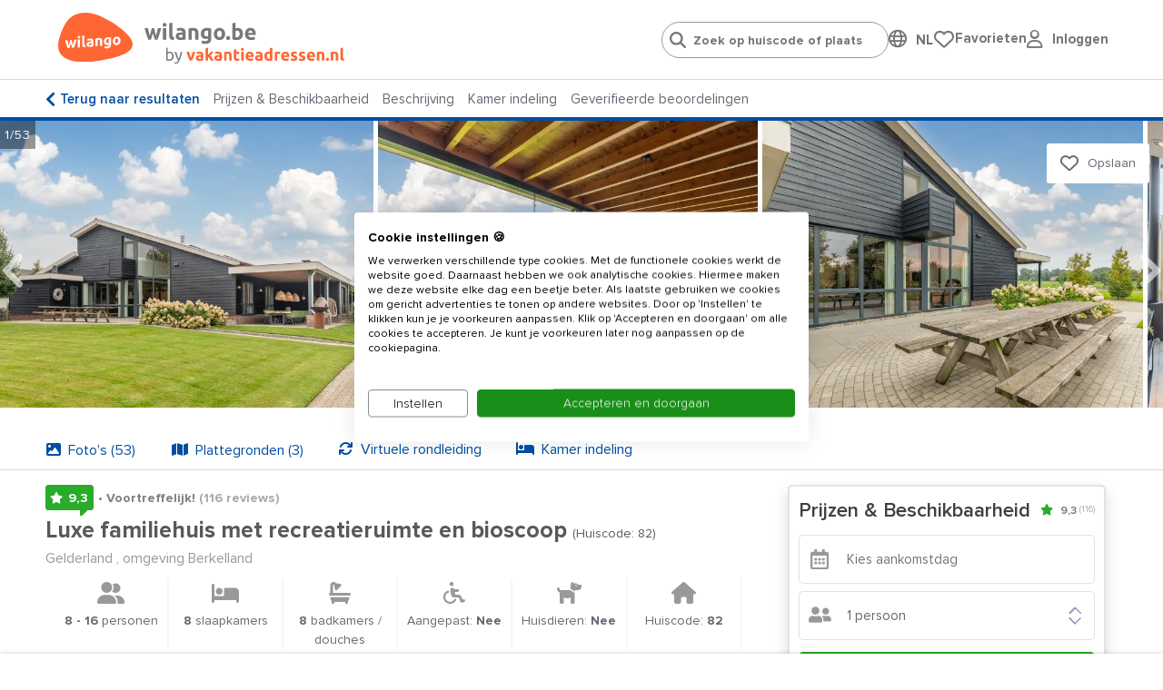

--- FILE ---
content_type: text/html; charset=utf-8
request_url: https://www.wilango.be/nl/vakantiehuis-Gelderland-16-personen-Rekken-Eibergen/82
body_size: 54071
content:
<!doctype html>
<html lang="nl">
<head>
    <meta charset="UTF-8">
    <meta name="viewport" content="width=device-width, initial-scale=1, maximum-scale=1, user-scalable=0"/>
    <meta name="title" content="Vakantiehuis voor 16 personen in Gelderland.">
    <meta name="description" content="Vakantiehuis in Rekken (Eibergen) - Gelderland - voor 8 tot 16 personen met 8 slaapkamers en 8 badkamers.">
    <meta name="csrf-token" content="20iRYRTL3MCBvuUckBuvCT2XHWFZFyVQexgCtSnp">
                        <meta name="robots" content="index,follow"/>
            
            <link rel="canonical"
              href="https://www.wilango.be/nl/vakantiehuis-Gelderland-16-personen-Rekken-Eibergen/82"/>
        <!--[if IE]>
        <link rel="dns-prefetch" href="https://cdn.jsdelivr.net">
        <![endif]-->
        <!--[if !IE]>
        <link rel="preconnect" href="https://cdn.jsdelivr.net">
        <![endif]-->

    
    
    <meta property="og:type" content="website">
<meta property="og:title" content="Vakantiehuis voor 16 personen in Gelderland."/>
<meta property="og:description" content="Vakantiehuis in Rekken (Eibergen) - Gelderland - voor 8 tot 16 personen met 8 slaapkamers en 8 badkamers."/>
<meta property="og:url" content="https://www.wilango.be/nl/vakantiehuis-Gelderland-16-personen-Rekken-Eibergen/82"/>
<meta property="og:site_name" content="www.wilango.be"/>


 
                                    <meta property="og:image"
                      content="https://www.wilango.be/photos/houses/82/500_375/groepsaccommodatie_rekken_eibergen_16_personen_8_slaapkamers_6473.jpg"/>
                        
    
    <link rel="stylesheet" href="https://use.typekit.net/maf8ffe.css">
<link rel="preload" as="font" href="/assets/components/fonts/fontawesome/fa-solid-900.woff2" type="font/woff2" crossorigin="anonymous">
<link rel="preload" as="font" href="/assets/components/fonts/fontawesome/fa-brands-400.woff2" type="font/woff2" crossorigin="anonymous">
<link rel="preload" as="font" href="/assets/components/fonts/fontawesome/fa-regular-400.woff2" type="font/woff2" crossorigin="anonymous">

    
    
    
    <link rel="apple-touch-icon" sizes="180x180" href="https://www.wilango.be/storage/media/wilango.-b-e/iconen/favicon-32x32-wilang-be.png">
    <link rel="icon" type="image/png" sizes="32x32" href="https://www.wilango.be/storage/media/wilango.-b-e/iconen/favicon-32x32-wilang-be.png">
    <link rel="icon" type="image/png" sizes="16x16" href="https://www.wilango.be/storage/media/wilango.-b-e/iconen/favicon-16x16-wilangobe.png">
    <link rel="shortcut icon" href="https://www.wilango.be/groepsaccommodatie.ico">
            <link rel="shortcut icon" href="https://www.wilango.be/default.ico">
        

    

    
    <style>
        .language-switcher-component svg {
            display: none;
        }
    </style>

    <link rel="stylesheet" href="/assets/components/header.css?id=674700aaf2a7bbcacec7870a6842a6e2">

    <title>Vakantiehuis voor 16 personen in Gelderland.</title>

    
    <script type="application/ld+json">
{
    "@context": "https://schema.org",
    "@type": "Product",
"name": "Luxe familiehuis met recreatieruimte en bioscoop",
    "image": ["/photos/houses/82/1024_768/groepsaccommodatie_rekken_eibergen_16_personen_8_slaapkamers_6473.jpg","/photos/houses/82/1024_768/groepsaccommodatie_rekken_eibergen_16_personen_8_slaapkamers_2364.jpg","/photos/houses/82/1024_768/groepsaccommodatie_rekken_eibergen_16_personen_8_slaapkamers_8524.jpg","/photos/houses/82/1024_768/groepsaccommodatie_rekken_eibergen_16_personen_8_slaapkamers_6158.jpg","/photos/houses/82/1024_768/groepsaccommodatie_rekken_eibergen_16_personen_8_slaapkamers_3958.jpg","/photos/houses/82/1024_768/groepsaccommodatie_rekken_eibergen_16_personen_8_slaapkamers_9241.jpg","/photos/houses/82/1024_768/groepsaccommodatie_rekken_eibergen_16_personen_8_slaapkamers_8718.jpg","/photos/houses/82/1024_768/groepsaccommodatie_rekken_eibergen_16_personen_8_slaapkamers_7924.jpg","/photos/houses/82/1024_768/groepsaccommodatie_rekken_eibergen_16_personen_8_slaapkamers_3983.jpg","/photos/houses/82/1024_768/groepsaccommodatie_rekken_eibergen_16_personen_8_slaapkamers_5076.jpg","/photos/houses/82/1024_768/groepsaccommodatie_rekken_eibergen_16_personen_8_slaapkamers_9142.jpg","/photos/houses/82/1024_768/groepsaccommodatie_rekken_eibergen_16_personen_8_slaapkamers_3887.jpg","/photos/houses/82/1024_768/groepsaccommodatie_rekken_eibergen_16_personen_8_slaapkamers_9325.jpg","/photos/houses/82/1024_768/groepsaccommodatie_rekken_eibergen_16_personen_8_slaapkamers_4616.jpg","/photos/houses/82/1024_768/groepsaccommodatie_rekken_eibergen_16_personen_8_slaapkamers_8018.jpg","/photos/houses/82/1024_768/groepsaccommodatie_rekken_eibergen_16_personen_8_slaapkamers_5215.jpg","/photos/houses/82/1024_768/groepsaccommodatie_rekken_eibergen_16_personen_8_slaapkamers_2653.jpg","/photos/houses/82/1024_768/groepsaccommodatie_rekken_eibergen_16_personen_8_slaapkamers_7608.jpg","/photos/houses/82/1024_768/groepsaccommodatie_rekken_eibergen_16_personen_8_slaapkamers_0900.jpg","/photos/houses/82/1024_768/groepsaccommodatie_rekken_eibergen_16_personen_8_slaapkamers_9353.jpg","/photos/houses/82/1024_768/groepsaccommodatie_rekken_eibergen_16_personen_8_slaapkamers_1561.jpg","/photos/houses/82/1024_768/groepsaccommodatie_rekken_eibergen_16_personen_8_slaapkamers_8121.jpg","/photos/houses/82/1024_768/groepsaccommodatie_rekken_eibergen_16_personen_8_slaapkamers_2614.jpg","/photos/houses/82/1024_768/groepsaccommodatie_rekken_eibergen_16_personen_8_slaapkamers_4071.jpg","/photos/houses/82/1024_768/groepsaccommodatie_rekken_eibergen_16_personen_8_slaapkamers_1138.jpg","/photos/houses/82/1024_768/groepsaccommodatie_rekken_eibergen_16_personen_8_slaapkamers_4708.jpg","/photos/houses/82/1024_768/groepsaccommodatie_rekken_eibergen_16_personen_8_slaapkamers_4775.jpg","/photos/houses/82/1024_768/groepsaccommodatie_rekken_eibergen_16_personen_8_slaapkamers_2515.jpg","/photos/houses/82/1024_768/groepsaccommodatie_rekken_eibergen_16_personen_8_slaapkamers_8740.jpg","/photos/houses/82/1024_768/groepsaccommodatie_rekken_eibergen_16_personen_8_slaapkamers_5075.jpg","/photos/houses/82/1024_768/groepsaccommodatie_rekken_eibergen_16_personen_8_slaapkamers_2034.jpg","/photos/houses/82/1024_768/groepsaccommodatie_rekken_eibergen_16_personen_8_slaapkamers_6601.jpg","/photos/houses/82/1024_768/groepsaccommodatie_rekken_eibergen_16_personen_8_slaapkamers_9108.jpg","/photos/houses/82/1024_768/groepsaccommodatie_rekken_eibergen_16_personen_8_slaapkamers_7207.jpg","/photos/houses/82/1024_768/groepsaccommodatie_rekken_eibergen_16_personen_8_slaapkamers_0879.jpg","/photos/houses/82/1024_768/groepsaccommodatie_rekken_eibergen_16_personen_8_slaapkamers_4346.jpg","/photos/houses/82/1024_768/groepsaccommodatie_rekken_eibergen_16_personen_8_slaapkamers_7878.jpg","/photos/houses/82/1024_768/groepsaccommodatie_rekken_eibergen_16_personen_8_slaapkamers_0718.jpg","/photos/houses/82/1024_768/groepsaccommodatie_rekken_eibergen_16_personen_8_slaapkamers_7839.jpg","/photos/houses/82/1024_768/groepsaccommodatie_rekken_eibergen_16_personen_8_slaapkamers_6931.jpg","/photos/houses/82/1024_768/groepsaccommodatie_rekken_eibergen_16_personen_8_slaapkamers_5811.jpg","/photos/houses/82/1024_768/groepsaccommodatie-rekken-20-personen-25.jpg","/photos/houses/82/1024_768/groepsaccommodatie_rekken_eibergen_16_personen_8_slaapkamers_5672.jpg","/photos/houses/82/1024_768/groepsaccommodatie-rekken-20-personen-26.jpg","/photos/houses/82/1024_768/groepsaccommodatie-rekken-20-personen-23.jpg","/photos/houses/82/1024_768/groepsaccommodatie-rekken-20-personen-22.jpg","/photos/houses/82/1024_768/groepsaccommodatie_rekken_eibergen_16_personen_8_slaapkamers_5787.jpg","/photos/houses/82/1024_768/groepsaccommodatie_rekken_eibergen_16_personen_8_slaapkamers_6030.jpg","/photos/houses/82/1024_768/groepsaccommodatie_rekken_eibergen_16_personen_8_slaapkamers_9113.jpg","/photos/houses/82/1024_768/groepsaccommodatie_rekken_eibergen_16_personen_8_slaapkamers_2593.jpg","/photos/houses/82/1024_768/groepsaccommodatie_rekken_eibergen_16_personen_8_slaapkamers_5519.jpg","/photos/houses/82/1024_768/groepsaccommodatie_rekken_eibergen_16_personen_8_slaapkamers_7311.jpg","/photos/houses/82/1024_768/groepsaccommodatie_rekken_eibergen_16_personen_8_slaapkamers_5181.jpg"],
    "description": "Vakantiehuis in Rekken (Eibergen) - Gelderland - voor 8 tot 16 personen met 8 slaapkamers en 8 badkamers.",
    "review": [
    {
        "@type": "Review",
        "reviewBody": "Ruime vakantiewoning, met alle voorzieningen. Groot pluspunt, de bioscoop en ontspanningsmogelijkheden in de kelder. Klein minpuntje, het was een beetje fris in het huis.",
        "datePublished": "2026-01-04CET00:00:00+0200",
        "reviewRating": {
          "@type": "Rating",
          "bestRating": "10",
          "worstRating": "1",
          "ratingValue": "9.2"
        },
        "author": {
          "@type": "Person",
          "name": "Jhj"
        }
    },
    {
        "@type": "Review",
        "reviewBody": "voor een familie met kleine kinderen is het een mooie locatie",
        "datePublished": "2025-12-16CET00:00:00+0200",
        "reviewRating": {
          "@type": "Rating",
          "bestRating": "10",
          "worstRating": "1",
          "ratingValue": "9.6"
        },
        "author": {
          "@type": "Person",
          "name": "Jeanette"
        }
    },
    {
        "@type": "Review",
        "reviewBody": "Prachtig verblijf voor een grote groep. Groot pluspunt is de entertainmentruimte met bioscoop/pool en tafeltennis. Goed verzorgd en hebben niet misgegrepen naar attributen. Was geheel compleet",
        "datePublished": "2025-12-09CET00:00:00+0200",
        "reviewRating": {
          "@type": "Rating",
          "bestRating": "10",
          "worstRating": "1",
          "ratingValue": "8.4"
        },
        "author": {
          "@type": "Person",
          "name": "Clemens"
        }
    },
    {
        "@type": "Review",
        "reviewBody": "Heerlijk ruim adres.Rust en ruimte volop. Schoon en netjes met kwaliteit spullen..Dorp met alle essenti&euml;le voorzieningen op korte afstand. Met telefonisch overleg elk mogelijk knelpunt te bespreken.. Bij problemen is beheerder snel ter plekke om storing op te lossen. Geweldig. Aanrader!!!",
        "datePublished": "2025-11-25CET00:00:00+0200",
        "reviewRating": {
          "@type": "Rating",
          "bestRating": "10",
          "worstRating": "1",
          "ratingValue": "10"
        },
        "author": {
          "@type": "Person",
          "name": "jack"
        }
    },
    {
        "@type": "Review",
        "reviewBody": "Prachtig gelegen, ruim terrein, schoon en vriendelijke ontvangst. De bedstee voelt niet als volwaardige slaapruimte. En bij de kamers beneden is de uitstap uit bed echt pijnlijk met de houten rand. Eenmaal in bed lig je heerlijk. Hout was voorzien voor de kachel, de 2 koelkasten boden genoeg ruimte en er was ook ruim serviesgoed.",
        "datePublished": "2025-11-07CET00:00:00+0200",
        "reviewRating": {
          "@type": "Rating",
          "bestRating": "10",
          "worstRating": "1",
          "ratingValue": "8.8"
        },
        "author": {
          "@type": "Person",
          "name": "Josephine"
        }
    },
    {
        "@type": "Review",
        "reviewBody": "Een prachtige locatie en accomodatie. Omgeven in de rust van Gelderland en toch in de nabijheid de bossen en natuur. Een warme overdracht van sleutel, op nette en vriendelijke manier wordt ales uitgelegd. De accommodatie, de tuin de speelmaterialen zijn optimaal netjes en goed onderhouden. Aandachtspunt is de &quot;speelkelder&quot;die last heeft(gehad) van vochtigheid. Je ruikt dit wel een beetje. Men is druk bezig om er platen tegen aan te werken. Zeker voor herhaling vatbaar.",
        "datePublished": "2025-10-30CET00:00:00+0200",
        "reviewRating": {
          "@type": "Rating",
          "bestRating": "10",
          "worstRating": "1",
          "ratingValue": "9.6"
        },
        "author": {
          "@type": "Person",
          "name": "Jan"
        }
    },
    {
        "@type": "Review",
        "reviewBody": "Een mooi huis voor een groep. Met elke slaapkamer een eigen badkamer",
        "datePublished": "2025-10-17CEST00:00:00+0200",
        "reviewRating": {
          "@type": "Rating",
          "bestRating": "10",
          "worstRating": "1",
          "ratingValue": "10"
        },
        "author": {
          "@type": "Person",
          "name": "Linda"
        }
    },
    {
        "@type": "Review",
        "reviewBody": "Het huis is super leuk voor ons als familie om bij elkaar te zijn. Ruime zitkamer en fijne slaapkamers met eigen badkamer. Mooi tuin rondom met trampoline voor ons kleinkind. Raad deze accomodatie echt aan. 🥰",
        "datePublished": "2025-09-29CEST00:00:00+0200",
        "reviewRating": {
          "@type": "Rating",
          "bestRating": "10",
          "worstRating": "1",
          "ratingValue": "10"
        },
        "author": {
          "@type": "Person",
          "name": "Jolanda"
        }
    },
    {
        "@type": "Review",
        "reviewBody": "Buitengewoon &ldquo;goed&rdquo;",
        "datePublished": "2025-09-28CEST00:00:00+0200",
        "reviewRating": {
          "@type": "Rating",
          "bestRating": "10",
          "worstRating": "1",
          "ratingValue": "9.6"
        },
        "author": {
          "@type": "Person",
          "name": "Cobie"
        }
    },
    {
        "@type": "Review",
        "reviewBody": "Prima verblijf. Alleen de bedden vielen tegen. Niet het matras, maar de ombouw, te hoog van hout gemaakt. 3 kleine schoonzusjes die met moeite over de houten ombouw konden komen en gaan zitten was voor iedereen pijnlijk aan de benen. Wij hebben voor de rest een fijn familie weekend gehad.",
        "datePublished": "2025-09-05CEST00:00:00+0200",
        "reviewRating": {
          "@type": "Rating",
          "bestRating": "10",
          "worstRating": "1",
          "ratingValue": "6.4"
        },
        "author": {
          "@type": "Person",
          "name": "John"
        }
    },
    {
        "@type": "Review",
        "reviewBody": "Hele goede en gezellige accommodatie. Slaapkamers boven zijn wat klein maar voor een paar dagen goed te doen",
        "datePublished": "2025-08-31CEST00:00:00+0200",
        "reviewRating": {
          "@type": "Rating",
          "bestRating": "10",
          "worstRating": "1",
          "ratingValue": "10"
        },
        "author": {
          "@type": "Person",
          "name": "Ans"
        }
    },
    {
        "@type": "Review",
        "reviewBody": "Prachtig plekje, netjes schoon, mooi groot huis.",
        "datePublished": "2025-08-19CEST00:00:00+0200",
        "reviewRating": {
          "@type": "Rating",
          "bestRating": "10",
          "worstRating": "1",
          "ratingValue": "8"
        },
        "author": {
          "@type": "Person",
          "name": "Henk"
        }
    },
    {
        "@type": "Review",
        "reviewBody": "Met 12 vrienden genoten van dit mooie schone en ruime verblijf. In en om het huis erg netjes. Contact met eigenaar verliep soepel. Ruimte met bioscoop en meerdere spellen een hele leuke toevoeging. Omgeving prachtig en super rustig. Voor herhaling vatbaar.",
        "datePublished": "2025-08-19CEST00:00:00+0200",
        "reviewRating": {
          "@type": "Rating",
          "bestRating": "10",
          "worstRating": "1",
          "ratingValue": "10"
        },
        "author": {
          "@type": "Person",
          "name": "Joke"
        }
    },
    {
        "@type": "Review",
        "reviewBody": "heel leuke locatie, heel rustig maar toch voldoende te zien en te doen in de buurt. Het huis is heel netjes, mooi aangelegde tuin. Jammer dat de kamers op de bovenverdieping zo klein zijn (geen kasten en zelfs geen plaats om dan maar gewoon je valies te zetten).",
        "datePublished": "2025-08-07CEST00:00:00+0200",
        "reviewRating": {
          "@type": "Rating",
          "bestRating": "10",
          "worstRating": "1",
          "ratingValue": "9.6"
        },
        "author": {
          "@type": "Person",
          "name": "sabine"
        }
    },
    {
        "@type": "Review",
        "reviewBody": "Prachtice locatie, mooi gebouw, alles voorzien,top",
        "datePublished": "2025-07-01CEST00:00:00+0200",
        "reviewRating": {
          "@type": "Rating",
          "bestRating": "10",
          "worstRating": "1",
          "ratingValue": "9.2"
        },
        "author": {
          "@type": "Person",
          "name": "Annemie"
        }
    },
    {
        "@type": "Review",
        "reviewBody": "Wij hebben een heel leuk verblijf gehad in een heel mooie woning in een fantastische streek.",
        "datePublished": "2025-06-30CEST00:00:00+0200",
        "reviewRating": {
          "@type": "Rating",
          "bestRating": "10",
          "worstRating": "1",
          "ratingValue": "10"
        },
        "author": {
          "@type": "Person",
          "name": "Lutgart"
        }
    },
    {
        "@type": "Review",
        "reviewBody": "We waren hier voor familie weekend vanwege ons gouden huwelijks jubileum. Prima locatie. Voor alle leeftijden wat te doen.",
        "datePublished": "2025-06-24CEST00:00:00+0200",
        "reviewRating": {
          "@type": "Rating",
          "bestRating": "10",
          "worstRating": "1",
          "ratingValue": "8.4"
        },
        "author": {
          "@type": "Person",
          "name": "Freek"
        }
    },
    {
        "@type": "Review",
        "reviewBody": "Erg blij met de accomodatie, alles schoon en netjes. Aardige eigenaren. Communicatie verliep prima. We komen zeker nog eens terug. Erg bedankt !",
        "datePublished": "2025-06-16CEST00:00:00+0200",
        "reviewRating": {
          "@type": "Rating",
          "bestRating": "10",
          "worstRating": "1",
          "ratingValue": "10"
        },
        "author": {
          "@type": "Person",
          "name": "Anco"
        }
    },
    {
        "@type": "Review",
        "reviewBody": "in een woord: we hebben genoten! Heel fijn vakantiehuis!",
        "datePublished": "2025-06-13CEST00:00:00+0200",
        "reviewRating": {
          "@type": "Rating",
          "bestRating": "10",
          "worstRating": "1",
          "ratingValue": "10"
        },
        "author": {
          "@type": "Person",
          "name": "José"
        }
    },
    {
        "@type": "Review",
        "reviewBody": "Als je aankomt rijden, dan ziet de tuin er strak en verzorgd uit.(een goede 1e indruk) Huis ziet er goed uit, wij hebben er ons prima vermaakt. De andere helft was ook verhuurt aan een groep. Maar je hebt helemaal geen overlast van elkaar. Prima plek om te verblijven.",
        "datePublished": "2025-06-02CEST00:00:00+0200",
        "reviewRating": {
          "@type": "Rating",
          "bestRating": "10",
          "worstRating": "1",
          "ratingValue": "8.4"
        },
        "author": {
          "@type": "Person",
          "name": "Linda"
        }
    },
    {
        "@type": "Review",
        "reviewBody": "We hadden de locatie tevens uitgezocht omdat er een speelkelder en bioscoop in de kelder zat. Dus ons programma was elke dag een ander land. Dus een film uit dat land en ook het eten daarop aan gepast. Maar jammer de bioscoop deed het niet. En ook de eigenaar kon ons niet helpen.",
        "datePublished": "2025-05-26CEST00:00:00+0200",
        "reviewRating": {
          "@type": "Rating",
          "bestRating": "10",
          "worstRating": "1",
          "ratingValue": "9.6"
        },
        "author": {
          "@type": "Person",
          "name": "Jose"
        }
    },
    {
        "@type": "Review",
        "reviewBody": "Super locatie! Erg schoon, goede keukenapparatuur en benodigdheden. Hele leuke nette speelkelder. Ons vriendenweekend was mede daardoor zeer geslaagd.",
        "datePublished": "2025-05-26CEST00:00:00+0200",
        "reviewRating": {
          "@type": "Rating",
          "bestRating": "10",
          "worstRating": "1",
          "ratingValue": "10"
        },
        "author": {
          "@type": "Person",
          "name": "Deseree"
        }
    },
    {
        "@type": "Review",
        "reviewBody": "Supermooi gelegen, zeer netjes onderhouden en vriendelijke ontvangst met fijne uitleg. Wij hebben genoten met de hele familie en onze zieke moeder/oma, op de koekoek na ;-) landelijk stil. kids konden heerlijk skelteren en springen op de trampoline. Wat ook ideaal is dat er een bbq aanwezig is waar je alleen het vlees/vis voor mee hoeft te nemen. Kortom een echte aanrader!!!",
        "datePublished": "2025-05-15CEST00:00:00+0200",
        "reviewRating": {
          "@type": "Rating",
          "bestRating": "10",
          "worstRating": "1",
          "ratingValue": "8.4"
        },
        "author": {
          "@type": "Person",
          "name": "Sascha"
        }
    },
    {
        "@type": "Review",
        "reviewBody": "Prachtig verblijf op een mooie, rustige locatie",
        "datePublished": "2025-05-06CEST00:00:00+0200",
        "reviewRating": {
          "@type": "Rating",
          "bestRating": "10",
          "worstRating": "1",
          "ratingValue": "10"
        },
        "author": {
          "@type": "Person",
          "name": "Jan"
        }
    },
    {
        "@type": "Review",
        "reviewBody": "Prachtig huis, mooie tuin. Geweldige kelder met oa pooltafel, tafeltennis en bioscoop. Buiten trampolines en skelters.",
        "datePublished": "2025-05-05CEST00:00:00+0200",
        "reviewRating": {
          "@type": "Rating",
          "bestRating": "10",
          "worstRating": "1",
          "ratingValue": "8.4"
        },
        "author": {
          "@type": "Person",
          "name": "Loes"
        }
    },
    {
        "@type": "Review",
        "reviewBody": "We hebben een geweldig weekend gehad met ons gezin. Prachtig huis alles was top in orde. Ook een mooie omgeving,rustig ligging. Al met al,een zeer geslaagd weekend TOP",
        "datePublished": "2025-04-28CEST00:00:00+0200",
        "reviewRating": {
          "@type": "Rating",
          "bestRating": "10",
          "worstRating": "1",
          "ratingValue": "10"
        },
        "author": {
          "@type": "Person",
          "name": "CM"
        }
    },
    {
        "@type": "Review",
        "reviewBody": "Een prachtige locatie voor een familiebijeenkomst.",
        "datePublished": "2025-04-23CEST00:00:00+0200",
        "reviewRating": {
          "@type": "Rating",
          "bestRating": "10",
          "worstRating": "1",
          "ratingValue": "9.6"
        },
        "author": {
          "@type": "Person",
          "name": "Gerard"
        }
    },
    {
        "@type": "Review",
        "reviewBody": "Fantastisch",
        "datePublished": "2025-04-14CEST00:00:00+0200",
        "reviewRating": {
          "@type": "Rating",
          "bestRating": "10",
          "worstRating": "1",
          "ratingValue": "9.2"
        },
        "author": {
          "@type": "Person",
          "name": "Froukje"
        }
    },
    {
        "@type": "Review",
        "reviewBody": "Heerlijk genoten in de gastvrije Achterhoek, van fantastisch huis voor groepen tot 16 personen. Huis was schoon, comfortabel vv alle gemakken en heerlijk gelegen. Vlotte communicatie met de eigenaar.",
        "datePublished": "2025-04-11CEST00:00:00+0200",
        "reviewRating": {
          "@type": "Rating",
          "bestRating": "10",
          "worstRating": "1",
          "ratingValue": "8.4"
        },
        "author": {
          "@type": "Person",
          "name": "Gerard"
        }
    },
    {
        "@type": "Review",
        "reviewBody": "Heel mooi en net verblijf voor ons familieweekend. Veel vermaak voor de kinderen in de grote kelderruimte (poolbiljart, tafeltennis, bioscoopje en tafelvoetbal) en buiten (trampolines, skelters). Mooi overdekt terras met BBQ/vuurkorf maakten het helemaal compleet. We komen graag nog een keertje terug.",
        "datePublished": "2025-03-31CEST00:00:00+0200",
        "reviewRating": {
          "@type": "Rating",
          "bestRating": "10",
          "worstRating": "1",
          "ratingValue": "9.6"
        },
        "author": {
          "@type": "Person",
          "name": "Sjors"
        }
    },
    {
        "@type": "Review",
        "reviewBody": "wij hebben een heerlijk familie weekend gehad. prachtige omgeving en super geluk met het mooie weer ( 1e week van maart en dan 19 graden). Kinderen hebben zich prima vermaakt buiten en in de speelkelder De kelder was wel een gehorig, misschien handig als daar een deur voor te doen. Verder was het wel wennen dat er geen sloten op de slaapkamer/wc/douche was, de kinderen liepen soms zo in en uit. Verder vonden wij de beneden bedden de randen heel hard en hoog.",
        "datePublished": "2025-03-13CET00:00:00+0200",
        "reviewRating": {
          "@type": "Rating",
          "bestRating": "10",
          "worstRating": "1",
          "ratingValue": "9.2"
        },
        "author": {
          "@type": "Person",
          "name": "Daphne"
        }
    },
    {
        "@type": "Review",
        "reviewBody": "We hebben enorm genoten van deze zeer fijne accommodatie. Het was heel netjes, alles was aanwezig. Mooie ruime leefruimte en slaapkamers met allemaal een eigen badkamer. Zeer luxe en zeker voor herhaling vatbaar. De eigenaren zijn heel vriendelijk en behulpzaam.",
        "datePublished": "2025-02-24CET00:00:00+0200",
        "reviewRating": {
          "@type": "Rating",
          "bestRating": "10",
          "worstRating": "1",
          "ratingValue": "10"
        },
        "author": {
          "@type": "Person",
          "name": "Anja"
        }
    },
    {
        "@type": "Review",
        "reviewBody": "Heel comfortabel huis met fijne spelletjesruimte, mooie grote tafel en stoelen, heel vooral schoon! Mooie ligging, verl buitenruimte. Het huis is door zijn open verbindingen naar speelruimte en slaapkamers boven wel gehorig en de keuken had wat ruimer gekund voor zoveel personen. Maar bovenal was het een hele fijne locatie!",
        "datePublished": "2025-01-05CET00:00:00+0200",
        "reviewRating": {
          "@type": "Rating",
          "bestRating": "10",
          "worstRating": "1",
          "ratingValue": "10"
        },
        "author": {
          "@type": "Person",
          "name": "mascha"
        }
    },
    {
        "@type": "Review",
        "reviewBody": "Een heerlijk verblijf gehad met de familie (15 personen). Iedereen een eigen slaapkamer met badkamer. Keuken met alle gemakken voorzien. Lekker grote eettafel en zithoek. Perfect voor elkaar!",
        "datePublished": "2024-12-27CET00:00:00+0200",
        "reviewRating": {
          "@type": "Rating",
          "bestRating": "10",
          "worstRating": "1",
          "ratingValue": "10"
        },
        "author": {
          "@type": "Person",
          "name": "Vivian"
        }
    },
    {
        "@type": "Review",
        "reviewBody": "We hebben met familie een weekendje doorgebracht in het huis. Het is een fijn huis met goede voorzieningen. Aanrader!",
        "datePublished": "2024-12-22CET00:00:00+0200",
        "reviewRating": {
          "@type": "Rating",
          "bestRating": "10",
          "worstRating": "1",
          "ratingValue": "8"
        },
        "author": {
          "@type": "Person",
          "name": "S."
        }
    },
    {
        "@type": "Review",
        "reviewBody": "Was heel fijne accommodatie . Heel compleet. We hebben nu al heimwee👍",
        "datePublished": "2024-11-11CET00:00:00+0200",
        "reviewRating": {
          "@type": "Rating",
          "bestRating": "10",
          "worstRating": "1",
          "ratingValue": "10"
        },
        "author": {
          "@type": "Person",
          "name": "Roel"
        }
    },
    {
        "@type": "Review",
        "reviewBody": "Veel plaats om gezellig samen te zijn. Maar ook om even tot rust te komen",
        "datePublished": "2024-11-07CET00:00:00+0200",
        "reviewRating": {
          "@type": "Rating",
          "bestRating": "10",
          "worstRating": "1",
          "ratingValue": "7.6"
        },
        "author": {
          "@type": "Person",
          "name": "Mart"
        }
    },
    {
        "@type": "Review",
        "reviewBody": "Wij hebben als familie hier een fijne midweek gehad, prachtig huis , heel comfortabel",
        "datePublished": "2024-11-04CET00:00:00+0200",
        "reviewRating": {
          "@type": "Rating",
          "bestRating": "10",
          "worstRating": "1",
          "ratingValue": "9.6"
        },
        "author": {
          "@type": "Person",
          "name": "Marianne"
        }
    },
    {
        "@type": "Review",
        "reviewBody": "Top verblijf. Echte aanrader.",
        "datePublished": "2024-10-18CEST00:00:00+0200",
        "reviewRating": {
          "@type": "Rating",
          "bestRating": "10",
          "worstRating": "1",
          "ratingValue": "10"
        },
        "author": {
          "@type": "Person",
          "name": "Pierre"
        }
    },
    {
        "@type": "Review",
        "reviewBody": "Wat een heerlijk huis. Alles lekker ruim opgezet, geen enkel probleem om met zoveel mensen in de zitkamer door te brengen. Schoon. Fijne buitenruimte. Wij hebben een hele fijne midweek gehad.",
        "datePublished": "2024-09-21CEST00:00:00+0200",
        "reviewRating": {
          "@type": "Rating",
          "bestRating": "10",
          "worstRating": "1",
          "ratingValue": "9.2"
        },
        "author": {
          "@type": "Person",
          "name": "Anita"
        }
    },
    {
        "@type": "Review",
        "reviewBody": "Bedankt voor een fijn en zorgeloos weekend",
        "datePublished": "2024-09-06CEST00:00:00+0200",
        "reviewRating": {
          "@type": "Rating",
          "bestRating": "10",
          "worstRating": "1",
          "ratingValue": "10"
        },
        "author": {
          "@type": "Person",
          "name": "Nicolaas"
        }
    },
    {
        "@type": "Review",
        "reviewBody": "Een heerlijk verblijf en een prachtige locatie, met veel buitenruimte!",
        "datePublished": "2024-08-27CEST00:00:00+0200",
        "reviewRating": {
          "@type": "Rating",
          "bestRating": "10",
          "worstRating": "1",
          "ratingValue": "9.6"
        },
        "author": {
          "@type": "Person",
          "name": "Ate"
        }
    },
    {
        "@type": "Review",
        "reviewBody": "Mooie accommodatie, heel rustig gelegen. Boven slaapkamers erg klein.",
        "datePublished": "2024-08-25CEST00:00:00+0200",
        "reviewRating": {
          "@type": "Rating",
          "bestRating": "10",
          "worstRating": "1",
          "ratingValue": "8.8"
        },
        "author": {
          "@type": "Person",
          "name": "Ria"
        }
    },
    {
        "@type": "Review",
        "reviewBody": "Es war sehr sch&ouml;n:)",
        "datePublished": "2024-08-10CEST00:00:00+0200",
        "reviewRating": {
          "@type": "Rating",
          "bestRating": "10",
          "worstRating": "1",
          "ratingValue": "10"
        },
        "author": {
          "@type": "Person",
          "name": "Katharina"
        }
    },
    {
        "@type": "Review",
        "reviewBody": "Zeer mooie accommodatie met een super ligging, vriendelijk verhuurder",
        "datePublished": "2024-07-30CEST00:00:00+0200",
        "reviewRating": {
          "@type": "Rating",
          "bestRating": "10",
          "worstRating": "1",
          "ratingValue": "10"
        },
        "author": {
          "@type": "Person",
          "name": "Thomashuis Helmond"
        }
    },
    {
        "@type": "Review",
        "reviewBody": "een schitterende moderne accommodatie. mooie kelder met allemaal speeltoestellen.",
        "datePublished": "2024-06-07CEST00:00:00+0200",
        "reviewRating": {
          "@type": "Rating",
          "bestRating": "10",
          "worstRating": "1",
          "ratingValue": "10"
        },
        "author": {
          "@type": "Person",
          "name": "H.A."
        }
    },
    {
        "@type": "Review",
        "reviewBody": "Mooie verzorgde woning, maar te kleine keuken voor 17 personen. Ook de slaapkamers boven zijn te klein. Je kan je koffer niet uitpakken, geen ruimte voor kleding... heel krap. Het terras ligt vlak tegen de slaapkamers, waar de babybedjes stonden, ook een min puntje.",
        "datePublished": "2024-05-07CEST00:00:00+0200",
        "reviewRating": {
          "@type": "Rating",
          "bestRating": "10",
          "worstRating": "1",
          "ratingValue": "7.2"
        },
        "author": {
          "@type": "Person",
          "name": "Nadine"
        }
    },
    {
        "@type": "Review",
        "reviewBody": "Sehr sch&ouml;nes Haus. An alles gedacht. Sch&ouml;nes Spielzimmer im Keller",
        "datePublished": "2024-04-06CEST00:00:00+0200",
        "reviewRating": {
          "@type": "Rating",
          "bestRating": "10",
          "worstRating": "1",
          "ratingValue": "9.2"
        },
        "author": {
          "@type": "Person",
          "name": "Dina"
        }
    },
    {
        "@type": "Review",
        "reviewBody": "We hebben een ontzettend goed verblijf gehad in dit vakantiehuis. Het huis was schoon, ruim en van alle gemakken voorzien. De eigenaren waren vriendelijk en gaven goede uitleg bij aankomst.",
        "datePublished": "2024-03-13CET00:00:00+0200",
        "reviewRating": {
          "@type": "Rating",
          "bestRating": "10",
          "worstRating": "1",
          "ratingValue": "9.6"
        },
        "author": {
          "@type": "Person",
          "name": "Aaltje"
        }
    },
    {
        "@type": "Review",
        "reviewBody": "Geweldig! We hebben binnen en buiten genoten van ons verblijf. Jammer van het slechte weer maar na de buitensport wachten goede douches en een fijne haard om je bij op te warmen. Mooie inrichting, alles van hoge kwaliteit. De spelletjeskelder met bioscoop viel helemaal in de smaak.",
        "datePublished": "2024-03-02CET00:00:00+0200",
        "reviewRating": {
          "@type": "Rating",
          "bestRating": "10",
          "worstRating": "1",
          "ratingValue": "10"
        },
        "author": {
          "@type": "Person",
          "name": "Corry"
        }
    },
    {
        "@type": "Review",
        "reviewBody": "We hebben een paar onvergetelijke dagen gehad! Erg mooi verblijf! Super fijn dat elke kamer voorzien was van toilet en douche. Prachtige omgeving!",
        "datePublished": "2024-02-24CET00:00:00+0200",
        "reviewRating": {
          "@type": "Rating",
          "bestRating": "10",
          "worstRating": "1",
          "ratingValue": "10"
        },
        "author": {
          "@type": "Person",
          "name": "Jan"
        }
    },
    {
        "@type": "Review",
        "reviewBody": "Geweldig familieweekend genoten. Een fantastisch vakantiehuis, ruim en van alle gemakken en luxe (keuken en (koffie-)apparaten voorzien. Speciaal met kinderen (van alle leeftijden), voor elk wat wils te doen, zowel binnen (in grote speelkelder) en buiten (speelweides, veilig door doodlopende weg). Rondom alleen maar groene ruimte en door het spel &lsquo;Geocaching&rsquo; leuke ronde vanaf het huis kunnen wandelen met alle kinderen.",
        "datePublished": "2024-02-19CET00:00:00+0200",
        "reviewRating": {
          "@type": "Rating",
          "bestRating": "10",
          "worstRating": "1",
          "ratingValue": "10"
        },
        "author": {
          "@type": "Person",
          "name": "Ingrid"
        }
    },
    {
        "@type": "Review",
        "reviewBody": "Mooi huis, keurig schoon en compleet",
        "datePublished": "2024-02-12CET00:00:00+0200",
        "reviewRating": {
          "@type": "Rating",
          "bestRating": "10",
          "worstRating": "1",
          "ratingValue": "7.6"
        },
        "author": {
          "@type": "Person",
          "name": "Esther"
        }
    },
    {
        "@type": "Review",
        "reviewBody": "Heerlijk verblijf met 5 gezinnen gehad. Ieder een eigen kamer met sanitair. Heerlijk vermaakt in de speelkelder. Gebruik gemaakt van de buitenbqq, geweldig. En de kinderen konder veilig buiten spelen, skelters, trampoline etc. Voor herhaling vatbaar.",
        "datePublished": "2024-02-05CET00:00:00+0200",
        "reviewRating": {
          "@type": "Rating",
          "bestRating": "10",
          "worstRating": "1",
          "ratingValue": "8.4"
        },
        "author": {
          "@type": "Person",
          "name": "Carla"
        }
    },
    {
        "@type": "Review",
        "reviewBody": "Hebben met ons gezin een paar leuke dagen gehad. We hadden de pech dat het weer slecht was, veel regen waardoor het buiten spelen niet echt kon, wel gebruik gemaakt van de skelters. In de speel kelder stond de eerste twee dagen water en het opruimen daarvan bracht niet echt de ontspanning die we voor ogen hadden. Dag 3 zijn we naar Hof van Eckbergen geweest. De accomodatie was verder oke, ruim en schoon, prima bedden en voorzieningen. Wel wat gehorig door de open indeling.",
        "datePublished": "2024-01-07CET00:00:00+0200",
        "reviewRating": {
          "@type": "Rating",
          "bestRating": "10",
          "worstRating": "1",
          "ratingValue": "8"
        },
        "author": {
          "@type": "Person",
          "name": "Dick"
        }
    },
    {
        "@type": "Review",
        "reviewBody": "Heel mooi met aandacht gebouwde accommodatie waarin veel ruimte is. Het weer zat niet mee, maar je kan hier ook met slecht weer je prima vermaken. De kelder met spel en sport voor jong en oud, inclusief bioscoop, 8 kamers met elk ook een douche en wc, compacte keuken waar je prima uit de voeten kan voor het koken voor een grote groep en de ruime eetkamer en woonkamer met heerlijk comfort van de houtkachel. Jammer dat het weer niet toeliet om buiten op houtvuur te koken, daar komen we voor terug",
        "datePublished": "2023-12-23CET00:00:00+0200",
        "reviewRating": {
          "@type": "Rating",
          "bestRating": "10",
          "worstRating": "1",
          "ratingValue": "8.4"
        },
        "author": {
          "@type": "Person",
          "name": "Paul"
        }
    },
    {
        "@type": "Review",
        "reviewBody": "Mooie rustige accomodatie met een groot speelveld voor kinderen. Ligt tegen andere accomodatie aan, maar hebben wij geen last van gehad, beide hebben ook een aparte parkeerplaats. Slaapkamers en bedden zijn prima voor een weekend en ook de keuken is van alle gemakken voorzien. De bioscoop in de kelder is uniek en geeft goed beeld. Deze kan je zelfs afsluiten d.m.v. gordijnen. Verder een pooltafel en tafeltennistafel waar flink gebruik van is gemaakt. Tafelvoetbaltafel is wel aan vervanging toe.",
        "datePublished": "2023-11-30CET00:00:00+0200",
        "reviewRating": {
          "@type": "Rating",
          "bestRating": "10",
          "worstRating": "1",
          "ratingValue": "9.6"
        },
        "author": {
          "@type": "Person",
          "name": "Bas"
        }
    },
    {
        "@type": "Review",
        "reviewBody": "Een heel fijn huis met veel ruimte en luxe.",
        "datePublished": "2023-11-01CET00:00:00+0200",
        "reviewRating": {
          "@type": "Rating",
          "bestRating": "10",
          "worstRating": "1",
          "ratingValue": "9.6"
        },
        "author": {
          "@type": "Person",
          "name": "Denise"
        }
    },
    {
        "@type": "Review",
        "reviewBody": "Prachtige locatie waren er met 13 personen heerlijk ieder een eigen badkamer. We hebben ons uitstekend vermaakt leuke ruimte in de kelder Poolbiljart enz.Buiten voetbal skelter dus voor ieder wat te doen.",
        "datePublished": "2023-10-21CEST00:00:00+0200",
        "reviewRating": {
          "@type": "Rating",
          "bestRating": "10",
          "worstRating": "1",
          "ratingValue": "10"
        },
        "author": {
          "@type": "Person",
          "name": "Sonja"
        }
    },
    {
        "@type": "Review",
        "reviewBody": "Goed gelegen, fijn huisje",
        "datePublished": "2023-10-14CEST00:00:00+0200",
        "reviewRating": {
          "@type": "Rating",
          "bestRating": "10",
          "worstRating": "1",
          "ratingValue": "8.8"
        },
        "author": {
          "@type": "Person",
          "name": "Mike"
        }
    },
    {
        "@type": "Review",
        "reviewBody": "Vonden de keuken wat krap .krakende bedden. Nogal wat zilvervisjes.",
        "datePublished": "2023-09-19CEST00:00:00+0200",
        "reviewRating": {
          "@type": "Rating",
          "bestRating": "10",
          "worstRating": "1",
          "ratingValue": "8.4"
        },
        "author": {
          "@type": "Person",
          "name": "Hans"
        }
    },
    {
        "@type": "Review",
        "reviewBody": "Het vakantiehuis is rustig gelegen in de stille natuur en is van alle gemakken voorzien. Voor kinderen waren er skelters, naast de vaste buitenspeelvoorzieningen. In de kelder viel vooral voor de kinderen de bioscoop in de smaak. De slaapkamers op de 1e verdieping vonden wij aan de kleine kant, met helaas een niet afsluitbaar toilet en een open douche naast je hoofd. Wij hadden de pech dat er naast ons een luidruchtige groep was, die tot 04:00 uur lawaai maakte en onze nachtrust verstoorde.",
        "datePublished": "2023-09-15CEST00:00:00+0200",
        "reviewRating": {
          "@type": "Rating",
          "bestRating": "10",
          "worstRating": "1",
          "ratingValue": "8.4"
        },
        "author": {
          "@type": "Person",
          "name": "Theo"
        }
    },
    {
        "@type": "Review",
        "reviewBody": "Fantastische villa voor groepsfeestjes. Rustig gelegen, doch dichtbij allerlei leuke uitstapjes.",
        "datePublished": "2023-09-05CEST00:00:00+0200",
        "reviewRating": {
          "@type": "Rating",
          "bestRating": "10",
          "worstRating": "1",
          "ratingValue": "10"
        },
        "author": {
          "@type": "Person",
          "name": "Geke"
        }
    },
    {
        "@type": "Review",
        "reviewBody": "Das Haus entspricht allen Erwartungen, ist gro&szlig;, sauber, gute eingerichtet. Die Badezimmer sind zwar sehr sch&ouml;n, jedoch eher in die Schlafzimmer integriert, im Obergeschoss nicht durch eine T&uuml;r getrennt , unter nur mit &bdquo;lockerer&ldquo; Schiebet&uuml;r",
        "datePublished": "2023-08-23CEST00:00:00+0200",
        "reviewRating": {
          "@type": "Rating",
          "bestRating": "10",
          "worstRating": "1",
          "ratingValue": "8.8"
        },
        "author": {
          "@type": "Person",
          "name": "Ulrike"
        }
    },
    {
        "@type": "Review",
        "reviewBody": "Waren alle vakantieverblijven maar als deze. Enige minpuntje was dat er bij het poolbiljart maar 1 bruikbare keu lag. Maar zelfs dat mocht de pret niet drukken.",
        "datePublished": "2023-08-15CEST00:00:00+0200",
        "reviewRating": {
          "@type": "Rating",
          "bestRating": "10",
          "worstRating": "1",
          "ratingValue": "9.6"
        },
        "author": {
          "@type": "Person",
          "name": "Jon"
        }
    },
    {
        "@type": "Review",
        "reviewBody": "Heerlijk huis, van alle gemakken voorzien. Netjes, schoon, modern, gezellig. Kortom perfect voor een geslaagde familie week of weekend. We hebben genoten, bedankt!",
        "datePublished": "2023-08-05CEST00:00:00+0200",
        "reviewRating": {
          "@type": "Rating",
          "bestRating": "10",
          "worstRating": "1",
          "ratingValue": "9.6"
        },
        "author": {
          "@type": "Person",
          "name": "Manuela"
        }
    },
    {
        "@type": "Review",
        "reviewBody": "Heel mooi huis met alles erop en eraan. Mooi ingericht en schoon. Buiten ook heel mooi en goed onderhouden. Veel vertier voor de kinderen.",
        "datePublished": "2023-07-03CEST00:00:00+0200",
        "reviewRating": {
          "@type": "Rating",
          "bestRating": "10",
          "worstRating": "1",
          "ratingValue": "9.2"
        },
        "author": {
          "@type": "Person",
          "name": "Marion"
        }
    },
    {
        "@type": "Review",
        "reviewBody": "Mooie plek waar we een prima weekend hebben gehad",
        "datePublished": "2023-06-27CEST00:00:00+0200",
        "reviewRating": {
          "@type": "Rating",
          "bestRating": "10",
          "worstRating": "1",
          "ratingValue": "9.2"
        },
        "author": {
          "@type": "Person",
          "name": "Marcel"
        }
    },
    {
        "@type": "Review",
        "reviewBody": "Alles top!!",
        "datePublished": "2023-06-07CEST00:00:00+0200",
        "reviewRating": {
          "@type": "Rating",
          "bestRating": "10",
          "worstRating": "1",
          "ratingValue": "10"
        },
        "author": {
          "@type": "Person",
          "name": "Inge"
        }
    },
    {
        "@type": "Review",
        "reviewBody": "Wat een prachtig huis! Heel mooi verzorgd en luxe slaapkamer met elk een toilet en douche.",
        "datePublished": "2023-05-22CEST00:00:00+0200",
        "reviewRating": {
          "@type": "Rating",
          "bestRating": "10",
          "worstRating": "1",
          "ratingValue": "10"
        },
        "author": {
          "@type": "Person",
          "name": "Hans"
        }
    },
    {
        "@type": "Review",
        "reviewBody": "Prachtig huis, heel netjes, schoon en goed onderhouden.",
        "datePublished": "2023-05-05CEST00:00:00+0200",
        "reviewRating": {
          "@type": "Rating",
          "bestRating": "10",
          "worstRating": "1",
          "ratingValue": "10"
        },
        "author": {
          "@type": "Person",
          "name": "Gönül"
        }
    },
    {
        "@type": "Review",
        "reviewBody": "Top weekend gehad met de hele familie, 15 in totaal! Veel ruimte en van alles te doen zoals beschreven. Echt een aanrader!!!",
        "datePublished": "2023-04-24CEST00:00:00+0200",
        "reviewRating": {
          "@type": "Rating",
          "bestRating": "10",
          "worstRating": "1",
          "ratingValue": "10"
        },
        "author": {
          "@type": "Person",
          "name": "Nicole"
        }
    },
    {
        "@type": "Review",
        "reviewBody": "Wij hebben een fantastisch weekend gehad!",
        "datePublished": "2023-02-07CET00:00:00+0200",
        "reviewRating": {
          "@type": "Rating",
          "bestRating": "10",
          "worstRating": "1",
          "ratingValue": "9.2"
        },
        "author": {
          "@type": "Person",
          "name": "Marjan"
        }
    },
    {
        "@type": "Review",
        "reviewBody": "Geweldig modern en schoon verblijf. We hebben het erg naar ons zin gehad en voelde ons meer dan welkom. Ideaal dat iedere slaapkamer een eigen toilet en badkamer heeft. Warm water was er genoeg, maar de waterdruk in de douche was soms wel iets minder. Wellicht is dit wel te verklaren als men met zijn allen aan het douchen is.",
        "datePublished": "2023-01-24CET00:00:00+0200",
        "reviewRating": {
          "@type": "Rating",
          "bestRating": "10",
          "worstRating": "1",
          "ratingValue": "10"
        },
        "author": {
          "@type": "Person",
          "name": "Matthew"
        }
    },
    {
        "@type": "Review",
        "reviewBody": "Schitterend vakantiehuis! Van de spellenruimte beneden is goed gebruik gemaakt door jong &eacute;n oud.",
        "datePublished": "2023-01-22CET00:00:00+0200",
        "reviewRating": {
          "@type": "Rating",
          "bestRating": "10",
          "worstRating": "1",
          "ratingValue": "9.2"
        },
        "author": {
          "@type": "Person",
          "name": "Sophia"
        }
    },
    {
        "@type": "Review",
        "reviewBody": "Bij aankomst werden we verwelkomd door de eigenaren, een brandende kachel en kerstboom,heel gezellig. Smaakvol ingericht. De speelkelder, skelters en trampoline erg leuk! Ofyr is een prima BBQ, hout daarvoor en de open haard voldoende aanwezig. Geen overlast van het aangrenzende huis. Slaapkamers met eigen badkamer erg fijn. Een huis om terug te keren.",
        "datePublished": "2022-12-28CET00:00:00+0200",
        "reviewRating": {
          "@type": "Rating",
          "bestRating": "10",
          "worstRating": "1",
          "ratingValue": "9.2"
        },
        "author": {
          "@type": "Person",
          "name": "Tamara"
        }
    },
    {
        "@type": "Review",
        "reviewBody": "Super mooi huis van alle gemakken voorzien. Netjes onderhouden. Geen last van huis aangrenzend.",
        "datePublished": "2022-11-28CET00:00:00+0200",
        "reviewRating": {
          "@type": "Rating",
          "bestRating": "10",
          "worstRating": "1",
          "ratingValue": "9.6"
        },
        "author": {
          "@type": "Person",
          "name": "Lieke"
        }
    },
    {
        "@type": "Review",
        "reviewBody": "Prachtig huis met alle faciliteiten. Geweldige speelruimte voor zowel de kinderen als volwassenen. Hele fijne BBQ",
        "datePublished": "2022-10-30CEST00:00:00+0200",
        "reviewRating": {
          "@type": "Rating",
          "bestRating": "10",
          "worstRating": "1",
          "ratingValue": "8.4"
        },
        "author": {
          "@type": "Person",
          "name": "Leo"
        }
    },
    {
        "@type": "Review",
        "reviewBody": "Alleen maar lof voor de zeer vriendelijke verhuurder. Wat een top vakantie huis en super schoon. En voor ieder wat wils . We hebben samen met onze kinderen en kleinkinderen genoten van de speel kelder en buiten sport gelegenheden ,en de vele skelters voor de kids.",
        "datePublished": "2022-10-25CEST00:00:00+0200",
        "reviewRating": {
          "@type": "Rating",
          "bestRating": "10",
          "worstRating": "1",
          "ratingValue": "10"
        },
        "author": {
          "@type": "Person",
          "name": "Jaap"
        }
    },
    {
        "@type": "Review",
        "reviewBody": "Heel schoon en goed onderhouden huis.",
        "datePublished": "2022-10-10CEST00:00:00+0200",
        "reviewRating": {
          "@type": "Rating",
          "bestRating": "10",
          "worstRating": "1",
          "ratingValue": "10"
        },
        "author": {
          "@type": "Person",
          "name": "Kaya"
        }
    },
    {
        "@type": "Review",
        "reviewBody": "Mooi verblijf, we hebben met z&rsquo;n allen veel plezier gehad. Veel vermaak en alles is schoon en aanwezig.",
        "datePublished": "2022-09-27CEST00:00:00+0200",
        "reviewRating": {
          "@type": "Rating",
          "bestRating": "10",
          "worstRating": "1",
          "ratingValue": "10"
        },
        "author": {
          "@type": "Person",
          "name": "Nico"
        }
    },
    {
        "@type": "Review",
        "reviewBody": "Wij hebben de &#039;bewoners&#039; vakantie als erg fijn ervaren! Het was erg netjes, schoon en veel voorzieningen zodat er voor ieder wat te doen is. Het terrein is ook erg schoon en goed onderhouden. Complimenten!",
        "datePublished": "2022-09-15CEST00:00:00+0200",
        "reviewRating": {
          "@type": "Rating",
          "bestRating": "10",
          "worstRating": "1",
          "ratingValue": "8"
        },
        "author": {
          "@type": "Person",
          "name": "Rolf"
        }
    },
    {
        "@type": "Review",
        "reviewBody": "Wir sind eine Fahrradgruppe im Alter von 65 bis 83 Jahren. Der Aufenthalt in dem Ferienhaus hat uns allen (9 Personen) sehr gut gefallen. Wir kommen wieder!",
        "datePublished": "2022-08-22CEST00:00:00+0200",
        "reviewRating": {
          "@type": "Rating",
          "bestRating": "10",
          "worstRating": "1",
          "ratingValue": "10"
        },
        "author": {
          "@type": "Person",
          "name": "Karlheinz"
        }
    },
    {
        "@type": "Review",
        "reviewBody": "Uns hat es super gefallen! Das Haus war sehr sauber und der Kontakt zu den Vermietern sehr freundlich!! Wir w&uuml;rden wieder kommen 😊",
        "datePublished": "2022-08-02CEST00:00:00+0200",
        "reviewRating": {
          "@type": "Rating",
          "bestRating": "10",
          "worstRating": "1",
          "ratingValue": "9.6"
        },
        "author": {
          "@type": "Person",
          "name": "Doris"
        }
    },
    {
        "@type": "Review",
        "reviewBody": "In alle opzichten een topweekend gehad! Z&eacute;&eacute;r aan te bevelen!",
        "datePublished": "2022-07-20CEST00:00:00+0200",
        "reviewRating": {
          "@type": "Rating",
          "bestRating": "10",
          "worstRating": "1",
          "ratingValue": "10"
        },
        "author": {
          "@type": "Person",
          "name": "Annette"
        }
    },
    {
        "@type": "Review",
        "reviewBody": "Het was een fijn weekend in een mooi huis, handig met de speelruimte beneden&hellip;. Misschien hier en daar wat gehorig.",
        "datePublished": "2022-06-09CEST00:00:00+0200",
        "reviewRating": {
          "@type": "Rating",
          "bestRating": "10",
          "worstRating": "1",
          "ratingValue": "7.6"
        },
        "author": {
          "@type": "Person",
          "name": "Paula"
        }
    },
    {
        "@type": "Review",
        "reviewBody": "Prachtige accommodatie in een geweldige omgeving",
        "datePublished": "2022-05-30CEST00:00:00+0200",
        "reviewRating": {
          "@type": "Rating",
          "bestRating": "10",
          "worstRating": "1",
          "ratingValue": "9.6"
        },
        "author": {
          "@type": "Person",
          "name": "Jan"
        }
    },
    {
        "@type": "Review",
        "reviewBody": "Mooi huis, met talrijke voorzieningen en vriendelijke behulpzame verhuurders! Mooie omgeving met voor ieder wat wils..",
        "datePublished": "2022-05-17CEST00:00:00+0200",
        "reviewRating": {
          "@type": "Rating",
          "bestRating": "10",
          "worstRating": "1",
          "ratingValue": "10"
        },
        "author": {
          "@type": "Person",
          "name": "C."
        }
    },
    {
        "@type": "Review",
        "reviewBody": "Mooi huis. Doorloop keuken aan voor- en zijkant smal. Koffieboekje klein en plaats van vuilnisbak onhandig. Buren liepen nogal dicht langs ons deel van het huis.",
        "datePublished": "2022-05-11CEST00:00:00+0200",
        "reviewRating": {
          "@type": "Rating",
          "bestRating": "10",
          "worstRating": "1",
          "ratingValue": "9.2"
        },
        "author": {
          "@type": "Person",
          "name": "EAL"
        }
    },
    {
        "@type": "Review",
        "reviewBody": "Ruime woning, ideaal iedere slaapkamer eigen badkamer en toilet. Ruime tuin, mooi speelgelegenheden voor kinderen o.a. skelters en trampolines.",
        "datePublished": "2022-05-07CEST00:00:00+0200",
        "reviewRating": {
          "@type": "Rating",
          "bestRating": "10",
          "worstRating": "1",
          "ratingValue": "10"
        },
        "author": {
          "@type": "Person",
          "name": "Wilfred"
        }
    },
    {
        "@type": "Review",
        "reviewBody": "Prachtige locatie, heel schoon en heerlijke bedden",
        "datePublished": "2022-04-25CEST00:00:00+0200",
        "reviewRating": {
          "@type": "Rating",
          "bestRating": "10",
          "worstRating": "1",
          "ratingValue": "9.2"
        },
        "author": {
          "@type": "Person",
          "name": "Amarens"
        }
    },
    {
        "@type": "Review",
        "reviewBody": "Een fantastisch vakantiehuis, met zowel binnen als buiten veel ruimte en speelmogelijkheden voor kinderen!!! Maar ook het woon/keukengedeelte en (overdekte) terras zijn perfect. En een gweldige BBQ! Wij hebben genoten van een heerlijk weekend in dit vakantiehuis!!!",
        "datePublished": "2022-04-19CEST00:00:00+0200",
        "reviewRating": {
          "@type": "Rating",
          "bestRating": "10",
          "worstRating": "1",
          "ratingValue": "9.6"
        },
        "author": {
          "@type": "Person",
          "name": "Ria"
        }
    },
    {
        "@type": "Review",
        "reviewBody": "Geweldig mooi huis, erg luxe. We hebben een fantastisch weekend gehad helemaal niks op aan te merken!",
        "datePublished": "2022-04-04CEST00:00:00+0200",
        "reviewRating": {
          "@type": "Rating",
          "bestRating": "10",
          "worstRating": "1",
          "ratingValue": "9.2"
        },
        "author": {
          "@type": "Person",
          "name": "Bianca"
        }
    },
    {
        "@type": "Review",
        "reviewBody": "Wat hebben we genoten! Alles was perfect (inclusief het weer).",
        "datePublished": "2022-03-14CET00:00:00+0200",
        "reviewRating": {
          "@type": "Rating",
          "bestRating": "10",
          "worstRating": "1",
          "ratingValue": "10"
        },
        "author": {
          "@type": "Person",
          "name": "E"
        }
    },
    {
        "@type": "Review",
        "reviewBody": "Verblijf was geweldig. Wat jammer was dat we geluidsoverlast hadden van de buren die tegen ons aan zaten. Ook wat betreft de verwarming, deze was niet te regelen wat erg jammer was.",
        "datePublished": "2022-03-08CET00:00:00+0200",
        "reviewRating": {
          "@type": "Rating",
          "bestRating": "10",
          "worstRating": "1",
          "ratingValue": "8.8"
        },
        "author": {
          "@type": "Person",
          "name": "Martijn"
        }
    },
    {
        "@type": "Review",
        "reviewBody": "Het is een mooi comfortabel huis. Genoeg plek voor iedereen. Wij waren met 13 personen, en hebben een fijn verblijf gehad.!",
        "datePublished": "2022-01-31CET00:00:00+0200",
        "reviewRating": {
          "@type": "Rating",
          "bestRating": "10",
          "worstRating": "1",
          "ratingValue": "8.4"
        },
        "author": {
          "@type": "Person",
          "name": "Marjan"
        }
    },
    {
        "@type": "Review",
        "reviewBody": "Prachtige en luxe vakantiewoning. Heel fijn dat iedere slaapkamer een eigen douche en toilet heeft. De recreatieruimte beneden is ideaal. De keuken vonden wij luxe maar niet overdreven groot voor 16 personen. De leefruimte is gezellig.",
        "datePublished": "2022-01-17CET00:00:00+0200",
        "reviewRating": {
          "@type": "Rating",
          "bestRating": "10",
          "worstRating": "1",
          "ratingValue": "10"
        },
        "author": {
          "@type": "Person",
          "name": "Ragnild"
        }
    },
    {
        "@type": "Review",
        "reviewBody": "Heerlijk verblijf. Het zag er allemaal prachtig uit. Binnen en buiten. Echt een aanrader! Alleen de WiFi deed het niet geweldig. Vriendelijke eigenaren.",
        "datePublished": "2022-01-12CET00:00:00+0200",
        "reviewRating": {
          "@type": "Rating",
          "bestRating": "10",
          "worstRating": "1",
          "ratingValue": "8.4"
        },
        "author": {
          "@type": "Person",
          "name": "hanita"
        }
    },
    {
        "@type": "Review",
        "reviewBody": "een heel mooi huis op een hele mooie lokatie. Zeker aan te bevelen voor grotere groepen of families.",
        "datePublished": "2022-01-01CET00:00:00+0200",
        "reviewRating": {
          "@type": "Rating",
          "bestRating": "10",
          "worstRating": "1",
          "ratingValue": "10"
        },
        "author": {
          "@type": "Person",
          "name": "Willem"
        }
    },
    {
        "@type": "Review",
        "reviewBody": "Heerlijk verblijf.",
        "datePublished": "2021-11-09CET00:00:00+0200",
        "reviewRating": {
          "@type": "Rating",
          "bestRating": "10",
          "worstRating": "1",
          "ratingValue": "9.2"
        },
        "author": {
          "@type": "Person",
          "name": "Joke"
        }
    },
    {
        "@type": "Review",
        "reviewBody": "Top verblijf gehad in een heerlijk ruime accommodatie. Eigenaren zijn heel erg meedenkend. Alles was heel schoon, een heel fijne plek om met een grotere groep naar toe te gaan",
        "datePublished": "2021-10-23CEST00:00:00+0200",
        "reviewRating": {
          "@type": "Rating",
          "bestRating": "10",
          "worstRating": "1",
          "ratingValue": "10"
        },
        "author": {
          "@type": "Person",
          "name": "Loes"
        }
    },
    {
        "@type": "Review",
        "reviewBody": "Mooi gelegen vakantiewoning met veel speelmogelijkheden, goede bedden en mooi ingericht. Het keukengedeelte,vooral het aanrecht, vonden wij te krap, en het huis is erg gehorig, vooral omdat de benedenslaapkamers direct aan de woonkamer grenzen.",
        "datePublished": "2021-10-22CEST00:00:00+0200",
        "reviewRating": {
          "@type": "Rating",
          "bestRating": "10",
          "worstRating": "1",
          "ratingValue": "8.4"
        },
        "author": {
          "@type": "Person",
          "name": "H."
        }
    },
    {
        "@type": "Review",
        "reviewBody": "Prima verblijf geweest met vriendengroep van 16 personen",
        "datePublished": "2021-10-16CEST00:00:00+0200",
        "reviewRating": {
          "@type": "Rating",
          "bestRating": "10",
          "worstRating": "1",
          "ratingValue": "8.4"
        },
        "author": {
          "@type": "Person",
          "name": "Peter"
        }
    },
    {
        "@type": "Review",
        "reviewBody": "Heel mooi gebouw, veel ruimte en privesy. Mooie recreatie ruimte. Kortom een heel fijne plek voor een paar gezellige dagen of langer door te brengen.",
        "datePublished": "2021-09-09CEST00:00:00+0200",
        "reviewRating": {
          "@type": "Rating",
          "bestRating": "10",
          "worstRating": "1",
          "ratingValue": "9.6"
        },
        "author": {
          "@type": "Person",
          "name": "Lucas"
        }
    },
    {
        "@type": "Review",
        "reviewBody": "Een prachtige, mooie accommodatie .",
        "datePublished": "2021-09-06CEST00:00:00+0200",
        "reviewRating": {
          "@type": "Rating",
          "bestRating": "10",
          "worstRating": "1",
          "ratingValue": "10"
        },
        "author": {
          "@type": "Person",
          "name": "Ger"
        }
    },
    {
        "@type": "Review",
        "reviewBody": "2e jaar dat we heen gingen. Weer helemaal top. Accommodatie van alle gemakken voorzien en schoon",
        "datePublished": "2021-08-23CEST00:00:00+0200",
        "reviewRating": {
          "@type": "Rating",
          "bestRating": "10",
          "worstRating": "1",
          "ratingValue": "10"
        },
        "author": {
          "@type": "Person",
          "name": "Laura"
        }
    },
    {
        "@type": "Review",
        "reviewBody": "Schitterende accommodatie op een fijne locatie.",
        "datePublished": "2021-08-22CEST00:00:00+0200",
        "reviewRating": {
          "@type": "Rating",
          "bestRating": "10",
          "worstRating": "1",
          "ratingValue": "10"
        },
        "author": {
          "@type": "Person",
          "name": "Irshaad"
        }
    },
    {
        "@type": "Review",
        "reviewBody": "Het huis was heel fijn, modern, schoon en van alle gemakken voorzien. Eigen badkamers in alle 8 slaapkamers was perfect. Perfect voor een familieweekend met kinderen!",
        "datePublished": "2021-07-20CEST00:00:00+0200",
        "reviewRating": {
          "@type": "Rating",
          "bestRating": "10",
          "worstRating": "1",
          "ratingValue": "9.6"
        },
        "author": {
          "@type": "Person",
          "name": "Mervin"
        }
    },
    {
        "@type": "Review",
        "reviewBody": "Wij hebben een ontzettend leuk familieweekend gehad in dit mooie, ruime en schone huis. Echt van alle gemakken voorzien en echt gericht op grotere groepen, 2 ovens, 2 koelkasten, ruime zitgelegenheid binnen en buiten. Skelters en trampoline voor de kinderen. Rustig gelegen in een mooie groene omgeving waar van alles te doen is voor jong en oud (kano&euml;n, mountainbiken (leuke routes!), speeltuin/midgetgolf etc.). Supermarkt vlakbij. Bedankt!",
        "datePublished": "2021-07-12CEST00:00:00+0200",
        "reviewRating": {
          "@type": "Rating",
          "bestRating": "10",
          "worstRating": "1",
          "ratingValue": "10"
        },
        "author": {
          "@type": "Person",
          "name": "Bart"
        }
    },
    {
        "@type": "Review",
        "reviewBody": "Goede ligging, kindvriendelijk en vriendelijk verhuurder.",
        "datePublished": "2021-07-10CEST00:00:00+0200",
        "reviewRating": {
          "@type": "Rating",
          "bestRating": "10",
          "worstRating": "1",
          "ratingValue": "9.2"
        },
        "author": {
          "@type": "Person",
          "name": "Shailesh"
        }
    },
    {
        "@type": "Review",
        "reviewBody": "Prachtige locatie, alles goed verzorgd en vrij compleet ingericht.",
        "datePublished": "2021-06-21CEST00:00:00+0200",
        "reviewRating": {
          "@type": "Rating",
          "bestRating": "10",
          "worstRating": "1",
          "ratingValue": "9.6"
        },
        "author": {
          "@type": "Person",
          "name": "Coby"
        }
    },
    {
        "@type": "Review",
        "reviewBody": "We hebben een prima verblijf gehad. Mooie ruimte, zowel binnen als buiten. Huis was netjes schoon en alles wat we nodig hadden was voor handen. De kinderen hebben genoten van de trampoline en het slapen in de bedstee.",
        "datePublished": "2021-06-19CEST00:00:00+0200",
        "reviewRating": {
          "@type": "Rating",
          "bestRating": "10",
          "worstRating": "1",
          "ratingValue": "8.8"
        },
        "author": {
          "@type": "Person",
          "name": "Jeanet"
        }
    },
    {
        "@type": "Review",
        "reviewBody": "Geweldige locatie. Ruim opgezet en schoon. Voor de kleinkinderen van alles te doen. Geen moment van verveling. Ieder wat wils. Vooral ook genoten van de skelters en de kano&rsquo;s. Vriendelijke verhuurders. Kortom een aanrader.",
        "datePublished": "2021-06-01CEST00:00:00+0200",
        "reviewRating": {
          "@type": "Rating",
          "bestRating": "10",
          "worstRating": "1",
          "ratingValue": "10"
        },
        "author": {
          "@type": "Person",
          "name": "Cees"
        }
    },
    {
        "@type": "Review",
        "reviewBody": "De ruimte, nieuwe staat van het huis en de prachtige omgeving. Echt een aanrader voor grote groepen die waarde hechten aan luxe en comfort!",
        "datePublished": "2021-04-19CEST00:00:00+0200",
        "reviewRating": {
          "@type": "Rating",
          "bestRating": "10",
          "worstRating": "1",
          "ratingValue": "10"
        },
        "author": {
          "@type": "Person",
          "name": "Melanie"
        }
    },
    {
        "@type": "Review",
        "reviewBody": "Top huis, aan alles wat je nodig hebt voor een grote groep is gedacht.. dus qua inrichting en inventaris. En iedere slaapkamer een eigen douche en toilet, perfect!",
        "datePublished": "2021-03-12CET00:00:00+0200",
        "reviewRating": {
          "@type": "Rating",
          "bestRating": "10",
          "worstRating": "1",
          "ratingValue": "10"
        },
        "author": {
          "@type": "Person",
          "name": "J"
        }
    },
    {
        "@type": "Review",
        "reviewBody": "Geweldig verblijf!",
        "datePublished": "2021-02-27CET00:00:00+0200",
        "reviewRating": {
          "@type": "Rating",
          "bestRating": "10",
          "worstRating": "1",
          "ratingValue": "8.4"
        },
        "author": {
          "@type": "Person",
          "name": "Jaco"
        }
    }],
    "aggregateRating": {
        "@type": "AggregateRating",
        "ratingValue": "9.3",
        "bestRating": "10",
        "reviewCount": "116"
    }
}
</script>
        
    
        
        <script type="application/ld+json">
    {
        "@context": "https://schema.org",
        "@type": "BreadcrumbList",
        "itemListElement": [
        {
            "@type": "ListItem",
            "position": 1,
            "name": "Gelderland",
            "item": "https://www.wilango.be/nl/vakantiehuis/gelderland"
        }]
    }</script>
    



    
    <script>
            window.dataLayer = window.dataLayer || [];

            function gtag() {
                dataLayer.push(arguments);
            }

            gtag("consent", "default", {
                ad_storage: "denied",
                analytics_storage: "denied",
                functionality_storage: "denied",
                personalization_storage: "denied",
                ad_user_data: "denied",
                ad_personalization: "denied",
                security_storage: "granted",
                wait_for_update: 2000,
            });
            gtag('set', 'ads_data_redaction', true);

            (function (w, d, s, l, i) {
                w[l] = w[l] || [];
                w[l].push({
                    'gtm.start':
                        new Date().getTime(), event: 'gtm.js'
                });
                var f = d.getElementsByTagName(s)[0],
                    j = d.createElement(s), dl = l != 'dataLayer' ? '&l=' + l : '';
                j.async = true;
                j.src = 'https://www.googletagmanager.com/gtm.js?id=' + i + dl;
                f.parentNode.insertBefore(j, f);
            })(window, document, 'script', 'dataLayer', 'GTM-MB64JVS');
        </script>
    

    
    <script type="text/javascript">
    window.translations = {
        'also-nice': 'Dit vind je misschien ook leuk',
        'also-nice-sub': 'Bekijk hieronder alternatieven voor:',
        'alternative-extra': '${extra_addresses} extra vakantieadressen',
        'alternative-period': 'Andere aankomst, vertrek of verblijfsduur: <br /><li><u>${start_at} / ${end_at}</u></li>',
        'alternative-period-standard': '<u>${start_at} / ${end_at}</u>',
        'alternative-region': 'Alternatieve bestemming',
        'alternative-region-country': 'Alternatief land: <u>${location}</u>',
        'alternative-region-province': 'Provincie: <u>${location}</u>',
        'alternative-region-region': 'Alternatieve regio: <u>${location}</u>',
        'alternative-vacationperiod': 'Alternatieve vakantieperiode:  <u>${start_at} / ${end_at}</u>',
        'Arrival': 'Aankomst',
        'arrival-departure': 'Wanneer wil je weg?',
        'babies': 'Babies',
        'baby': 'Baby',
        'bathroom': 'badkamer',
        'Bathroom': 'Badkamer',
        'bathrooms': 'badkamers / douches',
        'Bathrooms': 'Badkamers / douches',
        'bedroom': 'slaapkamer',
        'Bedroom': 'Slaapkamer',
        'bedrooms': 'slaapkamers',
        'Bedrooms': 'Slaapkamers',
        'choose-date': 'Datum kiezen',
        'clear-all': 'Opnieuw instellen',
        'dates-no-preference': 'Geen voorkeur voor specifieke periode',
        'dates-no-preference_short': 'Geen voorkeur',
        'days_short': ['zo','ma','di','wo','do','vr','za'],
        'Departure': 'Vertrek',
        'flexible-date': 'Zoek op maand',
        'grouptypes': 'soort groep',
        'Grouptypes': 'Soort groep',
        'How long do you want to stay?': 'Hoe lang wil je blijven?',
        'linkbuilder-whatsapp-prefix': 'Bekijk overzicht met vakantieadressen:',
        'map': 'general.map',
        'Midweek': 'Midweek',
        'midweek': 'Midweek',
        'months': ['Januari','Februari','Maart','April','Mei','Juni','Juli','Augustus','September','Oktober','November','December'],
        'no-preference': 'Geen voorkeur',
        'Person': 'Persoon',
        'person': 'persoon',
        'Persons': 'Personen',
        'persons': 'personen',
        'pet': 'huisdier',
        'pets': 'huisdieren',
        'show-on-map': 'Toon op kaart',
        't-m': 't/m',
        'view-in-list': 'Bekijk in lijst',
        'Week': 'Week',
        'week': 'Week',
        'week-earlier': '1 week eerder',
        'week-later': '1 week later',
        'Weekend': 'Weekend',
        'weekend': 'Weekend',
        'weeks-earlier': ' weken eerder',
        'weeks-later': ' weken later',
        'When do you want to go?': 'Wanneer wil je gaan?',
    }

    window.spinner_image = '/img/frontend/spinner.svg';
    window.use_target_is_blank = true;
    window.flexdatesSettingsActive = true;
    window.flexdatesSettingsMaxselectedperiods = 4;

    window.defaultAccommodationPhoto = 'https://www.wilango.be/img/frontend/accommodation_placeholder_1280_720.png';
    window.defaultAccommodationPhotoAlt = 'https://www.wilango.beVakantieadressen accommodatie afbeelding';


</script>
</head>
<body data-website_id="3" data-page_id="7230" data-page_type="Detail" class="pagetype-4">

<!-- Google Tag Manager (noscript) -->
    <noscript>
        <iframe name="Google Tag Manager" src="https://www.googletagmanager.com/ns.html?id=GTM-MB64JVS" height="0" width="0" style="display:none;visibility:hidden"></iframe>
    </noscript>
    <!-- End Google Tag Manager (noscript) -->

<div class="wrapper">
    <header data-component="header" class="header">
    <div class="header__top centered">
        <a href="/" class="header__logo">
            <img src="https://www.wilango.be/storage/media/logo-wilango-coreld.svg" class="header__logo-icon" alt="Logo www.Wilango.be"
                 width="82" height="auto">
            <img class="header__logo-text" src="https://www.wilango.be/storage/media/logo-wilangobe-by-va-coreld-new.svg"
                 alt="Logo www.Wilango.be text" width="220" height="auto">
        </a>

        <div class="header__right">

            <ul class="header__menu-list">
                <li class="header__menu-item">
                    <div class="" id="headerSearch">
                        <input type="search" id="search-header-autocompleter" class="header__search-input"
                               placeholder="Zoek op huiscode of plaats"
                               autocomplete="off">
                        <div class="loader d-none"></div>
                        <div id="autocomplete" class="d-none">
                            <ul></ul>
                        </div>
                    </div>
                </li>
                <li class="header__menu-item">
                    <div class="language-switcher-component-header">
        <div class="globe">
            <i class="fa-regular fa-globe" onclick="toggleLanguageSwitcherComponent()"></i>
        </div>
        <div class="language">
            <div class="language-switcher-component flagsonly" id="language-switcher-component-header-pulldown">
                <button
                        onclick="toggleLanguageSwitcherComponent()"
                        type="button"
                        aria-label="Language switch"
                >
                    <span class="mobile-hide">NL</span>
                    <div class="positioning">
                        <div class="dropdown-content">
                            <a href="https://www.vakantieadressen.nl/nl/woning/Gelderland-16-personen-Rekken-Eibergen/82"
                               title="Nederland / Nederlands">
                                <svg class="language-switcher" xmlns="http://www.w3.org/2000/svg" viewBox="0 0 512 512">
  <path fill="#ae1c28" d="M0 0h512v170.7H0z"/>
  <path fill="#fff" d="M0 170.7h512v170.6H0z"/>
  <path fill="#21468b" d="M0 341.3h512V512H0z"/>
</svg>
                                &nbsp;
                                <span>Nederlands</span>
                                &nbsp;
                                <i class="fa-solid fa-check"></i>
                            </a>
                                                                                                                                                            <a href="https://www.wilango.de/de/ferienhaus/Nederland/Gelderland-16-Personen-Rekken-Eibergen/82" title="Duitsland / Duits">
                                        <svg class="language-switcher" xmlns="http://www.w3.org/2000/svg" viewBox="0 0 512 512">
  <path fill="#fc0" d="M0 341.3h512V512H0z"/>
  <path fill="#000001" d="M0 0h512v170.7H0z"/>
  <path fill="red" d="M0 170.7h512v170.6H0z"/>
</svg>
                                        &nbsp;
                                        <span>Deutsch</span>
                                    </a>
                                                                                    </div>
                    </div>
                </button>
            </div>
        </div>
    </div>
                </li>
                <li class="header__menu-item" id="header-favorites">
                    <div style="display: flex; gap: 16px;">
    <div style="flex: 1;">
        <a href="/nl/favorites" class="header__language-heart"
           id="header-heart">
            <img src="/img/frontend/fa-regular-fa-heart.svg" alt="Mijn favoriete Vakantieadressen">
            <span class="header__language-number d-none">0</span>
        </a>
    </div>
    <div class="desktop-only" style="flex: auto;">
        <a href="/nl/favorites"
           class="no_href">Favorieten</a>
    </div>
</div>
                </li>
                <li class="header__menu-item" id="header-user-login">
                    <script src="https://www.google.com/recaptcha/api.js" async defer></script>
<script>
    window.onSubmitUserLoginForm = (token) => {
        event.preventDefault();
        $('#user-login-form').submit();
    }
</script>
<div class="user-login-component-header">
    <div class="globe">
        <i class="fa-regular fa-user" onclick="toggleUserLoginComponent()"></i>
    </div>
    <div class="language">
        <div class="language-switcher-component flagsonly" id="user-login-component-header-pulldown">
            <div style="width: fit-content; position: relative;">
                <button onclick="toggleUserLoginComponent(this)" type="button"
                        aria-label="User login" style="transform: translateY(-1px);">
                    <span class="mobile-hide">Inloggen</span>
                </button>
                <div class="positioning">
                    <div class="dropdown-content" style="display: none;">
                        <form method="POST" action="https://www.wilango.be/nl/vakantiehuis-Gelderland-16-personen-Rekken-Eibergen/82" accept-charset="UTF-8" id="user-login-form"><input name="_token" type="hidden" value="20iRYRTL3MCBvuUckBuvCT2XHWFZFyVQexgCtSnp">
                        <div class="g-recaptcha-response"></div>
                        <title>Inloggen voor gasten</title>
                        <p class="explanation">We sturen een link naar je e-mail zodat je kunt inloggen. Controleer ook je ongewenst / spam map.</p>
                        <p class="login-link-replace"><input placeholder="E-mailadres" class="header__input w-100" name="login-link-email" type="text"></p>
                        <p class="error d-none">Het e-mailadres is niet geldig.</p>
                        <p>
                            <button class="link-send g-recaptcha" type="submit" data-sitekey="6LdX_OEeAAAAACFGUp33GxnXq3j5Jz7eREwStN2s" data-callback="onSubmitUserLoginForm" data-action="submit">Verzend link</button>
                            <button class="link-sent" type="button">Link verzonden <i class="fa-solid fa-check"></i></button>

                        </p>
                        </form>
                    </div>
                </div>
            </div>
        </div>
    </div>
</div>
                </li>


                
                
                
                
                
                
                
                
                
                
                
                
                
            </ul>
        </div>

    </div>

    
    <div class="centered header__bottom">
        <div class="header__menu-close js-menu-toggle">
            <a href="#" class="gray-color">
                <i class="fas fa-times"></i>
            </a>
        </div>
    </div>
</header>
    <main>
                    <section data-component="top-tab" class="top-tab">
    <div class="top-tab__mid centered">
        <ul class="top-tab__list mb-0">
            <li class="top-tab__list-item">
                <a href="/nl/search#accommodation-82"
                   class="top-tab__list-link" id="detail-top-back"> Terug naar resultaten
                </a>
            </li>
            <li class="top-tab__list-item">
                <a href="#availability-block" id="detail-top-prices"
                   class="top-tab__list-link js-smooth-scroll">Prijzen &amp; Beschikbaarheid</a>
            </li>
            <li class="top-tab__list-item">
                <a href="#about-house" id="detail-top-description"
                   class="top-tab__list-link js-smooth-scroll">Beschrijving</a>
            </li>
                            <li class="top-tab__list-item">
                    <a href="#room-layout" id="detail-top-layout"
                       class="top-tab__list-link js-smooth-scroll">Kamer indeling</a>
                </li>
                                        <li class="top-tab__list-item">
                    <a href="#customer-reviews" id="detail-top-reviews"
                       class="top-tab__list-link js-smooth-scroll">Geverifieerde beoordelingen</a>
                </li>
                    </ul>

                <div class="scroll-watcher" style="animation-timeline: scroll();">
        </div>
    </div>
</section>
<style>
    @media only screen and (min-width: 767px) {
        .image-slider-initial-height {
            /*height: calc(4 / 3 * ((100vw / 3) - 4px)) !important;*/
            max-height: 530px;
        }

        .image-slide-initial-width {
            max-width: calc((100vw / 3) - 5px);
        }
    }
</style>

<section data-component="image-slider" class="image-slider mb-0 image-slider-initial-height">
    <div class="image-slider__mid image-slider-initial-height">
        <div class="image-slider__slider js-image-slider glide" id="js-image-slider">
            <div class="glide__track image-slider-initial-height" data-glide-el="track">
                <ul class="glide__slides image-slider-initial-height mb-1">
                                            
                        <li class="glide__slide image-slider-initial-height image-slide-initial-width"
                            data-name="groepsaccommodatie_rekken_eibergen_16_personen_8_slaapkamers_6473.jpg">
                                                            <picture class="product-card__slide-image" data-height="525" data-width="700">
            <source srcset="/photos/houses/82/700_525/groepsaccommodatie_rekken_eibergen_16_personen_8_slaapkamers_6473.webp" type="image/webp" media="screen" />
            <source srcset="/photos/houses/82/700_525/groepsaccommodatie_rekken_eibergen_16_personen_8_slaapkamers_6473.jpg" type="image/jpeg" media="screen" />
        <img alt="Vakantieadressen accommodatie afbeelding" class="image-slider__slide inline-gallery-1 remove-inner-width-and-height-class" src="/photos/houses/82/1024_768/groepsaccommodatie_rekken_eibergen_16_personen_8_slaapkamers_6473.webp" data-description="" data-fullsize="/photos/houses/82/1920_1440/groepsaccommodatie_rekken_eibergen_16_personen_8_slaapkamers_6473.webp" data-slide="1" data-subtext="" data-is-map="false" data-url="/nl/vakantiehuis-Gelderland-16-personen-Rekken-Eibergen/82" height="750" style="aspect-ratio: 4 / 3;" width="1000" />
</picture>
                                                    </li>
                                            
                        <li class="glide__slide image-slider-initial-height image-slide-initial-width"
                            data-name="groepsaccommodatie_rekken_eibergen_16_personen_8_slaapkamers_2364.jpg">
                                                            <picture class="product-card__slide-image" data-height="525" data-width="700">
            <source srcset="/photos/houses/82/700_525/groepsaccommodatie_rekken_eibergen_16_personen_8_slaapkamers_2364.webp" type="image/webp" media="screen" />
            <source srcset="/photos/houses/82/700_525/groepsaccommodatie_rekken_eibergen_16_personen_8_slaapkamers_2364.jpg" type="image/jpeg" media="screen" />
        <img alt="Vakantieadressen accommodatie afbeelding" class="image-slider__slide inline-gallery-1 remove-inner-width-and-height-class" src="/photos/houses/82/1024_768/groepsaccommodatie_rekken_eibergen_16_personen_8_slaapkamers_2364.webp" data-description="" data-fullsize="/photos/houses/82/1920_1440/groepsaccommodatie_rekken_eibergen_16_personen_8_slaapkamers_2364.webp" data-slide="2" data-subtext="" data-is-map="false" data-url="/nl/vakantiehuis-Gelderland-16-personen-Rekken-Eibergen/82" height="750" style="aspect-ratio: 4 / 3;" width="1000" />
</picture>
                                                    </li>
                                            
                        <li class="glide__slide image-slider-initial-height image-slide-initial-width"
                            data-name="groepsaccommodatie_rekken_eibergen_16_personen_8_slaapkamers_8524.jpg">
                                                            <picture class="product-card__slide-image" data-height="525" data-width="700">
            <source srcset="/photos/houses/82/700_525/groepsaccommodatie_rekken_eibergen_16_personen_8_slaapkamers_8524.webp" type="image/webp" media="screen" />
            <source srcset="/photos/houses/82/700_525/groepsaccommodatie_rekken_eibergen_16_personen_8_slaapkamers_8524.jpg" type="image/jpeg" media="screen" />
        <img alt="Vakantieadressen accommodatie afbeelding" class="image-slider__slide inline-gallery-1 remove-inner-width-and-height-class" src="/photos/houses/82/1024_768/groepsaccommodatie_rekken_eibergen_16_personen_8_slaapkamers_8524.webp" data-description="" data-fullsize="/photos/houses/82/1920_1440/groepsaccommodatie_rekken_eibergen_16_personen_8_slaapkamers_8524.webp" data-slide="3" data-subtext="" data-is-map="false" data-url="/nl/vakantiehuis-Gelderland-16-personen-Rekken-Eibergen/82" height="750" style="aspect-ratio: 4 / 3;" width="1000" />
</picture>
                                                    </li>
                                            
                        <li class="glide__slide image-slider-initial-height image-slide-initial-width"
                            data-name="groepsaccommodatie_rekken_eibergen_16_personen_8_slaapkamers_6158.jpg">
                                                            <picture class="product-card__slide-image" data-height="525" data-width="700">
            <source data-srcset="/photos/houses/82/700_525/groepsaccommodatie_rekken_eibergen_16_personen_8_slaapkamers_6158.webp" type="image/webp" media="screen" />
            <source data-srcset="/photos/houses/82/700_525/groepsaccommodatie_rekken_eibergen_16_personen_8_slaapkamers_6158.jpg" type="image/jpeg" media="screen" />
        <img alt="Vakantieadressen accommodatie afbeelding" class="lazyload image-slider__slide inline-gallery-1 remove-inner-width-and-height-class" data-src="/photos/houses/82/1024_768/groepsaccommodatie_rekken_eibergen_16_personen_8_slaapkamers_6158.webp" data-description="" data-fullsize="/photos/houses/82/1920_1440/groepsaccommodatie_rekken_eibergen_16_personen_8_slaapkamers_6158.webp" data-slide="1" data-subtext="" data-is-map="false" data-url="/nl/vakantiehuis-Gelderland-16-personen-Rekken-Eibergen/82" height="750" style="aspect-ratio: 4 / 3;" width="1000" />
</picture>
                                                    </li>
                                            
                        <li class="glide__slide image-slider-initial-height image-slide-initial-width"
                            data-name="groepsaccommodatie_rekken_eibergen_16_personen_8_slaapkamers_3958.jpg">
                                                            <picture class="product-card__slide-image" data-height="525" data-width="700">
            <source data-srcset="/photos/houses/82/700_525/groepsaccommodatie_rekken_eibergen_16_personen_8_slaapkamers_3958.webp" type="image/webp" media="screen" />
            <source data-srcset="/photos/houses/82/700_525/groepsaccommodatie_rekken_eibergen_16_personen_8_slaapkamers_3958.jpg" type="image/jpeg" media="screen" />
        <img alt="Vakantieadressen accommodatie afbeelding" class="lazyload image-slider__slide inline-gallery-1 remove-inner-width-and-height-class" data-src="/photos/houses/82/1024_768/groepsaccommodatie_rekken_eibergen_16_personen_8_slaapkamers_3958.webp" data-description="" data-fullsize="/photos/houses/82/1920_1440/groepsaccommodatie_rekken_eibergen_16_personen_8_slaapkamers_3958.webp" data-slide="1" data-subtext="" data-is-map="false" data-url="/nl/vakantiehuis-Gelderland-16-personen-Rekken-Eibergen/82" height="750" style="aspect-ratio: 4 / 3;" width="1000" />
</picture>
                                                    </li>
                                            
                        <li class="glide__slide image-slider-initial-height image-slide-initial-width"
                            data-name="groepsaccommodatie_rekken_eibergen_16_personen_8_slaapkamers_9241.jpg">
                                                            <picture class="product-card__slide-image" data-height="525" data-width="700">
            <source data-srcset="/photos/houses/82/700_525/groepsaccommodatie_rekken_eibergen_16_personen_8_slaapkamers_9241.webp" type="image/webp" media="screen" />
            <source data-srcset="/photos/houses/82/700_525/groepsaccommodatie_rekken_eibergen_16_personen_8_slaapkamers_9241.jpg" type="image/jpeg" media="screen" />
        <img alt="Vakantieadressen accommodatie afbeelding" class="lazyload image-slider__slide inline-gallery-1 remove-inner-width-and-height-class" data-src="/photos/houses/82/1024_768/groepsaccommodatie_rekken_eibergen_16_personen_8_slaapkamers_9241.webp" data-description="" data-fullsize="/photos/houses/82/1920_1440/groepsaccommodatie_rekken_eibergen_16_personen_8_slaapkamers_9241.webp" data-slide="1" data-subtext="" data-is-map="false" data-url="/nl/vakantiehuis-Gelderland-16-personen-Rekken-Eibergen/82" height="750" style="aspect-ratio: 4 / 3;" width="1000" />
</picture>
                                                    </li>
                                            
                        <li class="glide__slide image-slider-initial-height image-slide-initial-width"
                            data-name="groepsaccommodatie_rekken_eibergen_16_personen_8_slaapkamers_8718.jpg">
                                                            <picture class="product-card__slide-image" data-height="525" data-width="700">
            <source data-srcset="/photos/houses/82/700_525/groepsaccommodatie_rekken_eibergen_16_personen_8_slaapkamers_8718.webp" type="image/webp" media="screen" />
            <source data-srcset="/photos/houses/82/700_525/groepsaccommodatie_rekken_eibergen_16_personen_8_slaapkamers_8718.jpg" type="image/jpeg" media="screen" />
        <img alt="Vakantieadressen accommodatie afbeelding" class="lazyload image-slider__slide inline-gallery-1 remove-inner-width-and-height-class" data-src="/photos/houses/82/1024_768/groepsaccommodatie_rekken_eibergen_16_personen_8_slaapkamers_8718.webp" data-description="" data-fullsize="/photos/houses/82/1920_1440/groepsaccommodatie_rekken_eibergen_16_personen_8_slaapkamers_8718.webp" data-slide="1" data-subtext="" data-is-map="false" data-url="/nl/vakantiehuis-Gelderland-16-personen-Rekken-Eibergen/82" height="750" style="aspect-ratio: 4 / 3;" width="1000" />
</picture>
                                                    </li>
                                            
                        <li class="glide__slide image-slider-initial-height image-slide-initial-width"
                            data-name="groepsaccommodatie_rekken_eibergen_16_personen_8_slaapkamers_7924.jpg">
                                                            <picture class="product-card__slide-image" data-height="525" data-width="700">
            <source data-srcset="/photos/houses/82/700_525/groepsaccommodatie_rekken_eibergen_16_personen_8_slaapkamers_7924.webp" type="image/webp" media="screen" />
            <source data-srcset="/photos/houses/82/700_525/groepsaccommodatie_rekken_eibergen_16_personen_8_slaapkamers_7924.jpg" type="image/jpeg" media="screen" />
        <img alt="Vakantieadressen accommodatie afbeelding" class="lazyload image-slider__slide inline-gallery-1 remove-inner-width-and-height-class" data-src="/photos/houses/82/1024_768/groepsaccommodatie_rekken_eibergen_16_personen_8_slaapkamers_7924.webp" data-description="" data-fullsize="/photos/houses/82/1920_1440/groepsaccommodatie_rekken_eibergen_16_personen_8_slaapkamers_7924.webp" data-slide="1" data-subtext="" data-is-map="false" data-url="/nl/vakantiehuis-Gelderland-16-personen-Rekken-Eibergen/82" height="750" style="aspect-ratio: 4 / 3;" width="1000" />
</picture>
                                                    </li>
                                            
                        <li class="glide__slide image-slider-initial-height image-slide-initial-width"
                            data-name="groepsaccommodatie_rekken_eibergen_16_personen_8_slaapkamers_3983.jpg">
                                                            <picture class="product-card__slide-image" data-height="525" data-width="700">
            <source data-srcset="/photos/houses/82/700_525/groepsaccommodatie_rekken_eibergen_16_personen_8_slaapkamers_3983.webp" type="image/webp" media="screen" />
            <source data-srcset="/photos/houses/82/700_525/groepsaccommodatie_rekken_eibergen_16_personen_8_slaapkamers_3983.jpg" type="image/jpeg" media="screen" />
        <img alt="Vakantieadressen accommodatie afbeelding" class="lazyload image-slider__slide inline-gallery-1 remove-inner-width-and-height-class" data-src="/photos/houses/82/1024_768/groepsaccommodatie_rekken_eibergen_16_personen_8_slaapkamers_3983.webp" data-description="" data-fullsize="/photos/houses/82/1920_1440/groepsaccommodatie_rekken_eibergen_16_personen_8_slaapkamers_3983.webp" data-slide="1" data-subtext="" data-is-map="false" data-url="/nl/vakantiehuis-Gelderland-16-personen-Rekken-Eibergen/82" height="750" style="aspect-ratio: 4 / 3;" width="1000" />
</picture>
                                                    </li>
                                            
                        <li class="glide__slide image-slider-initial-height image-slide-initial-width"
                            data-name="groepsaccommodatie_rekken_eibergen_16_personen_8_slaapkamers_5076.jpg">
                                                            <picture class="product-card__slide-image" data-height="525" data-width="700">
            <source data-srcset="/photos/houses/82/700_525/groepsaccommodatie_rekken_eibergen_16_personen_8_slaapkamers_5076.webp" type="image/webp" media="screen" />
            <source data-srcset="/photos/houses/82/700_525/groepsaccommodatie_rekken_eibergen_16_personen_8_slaapkamers_5076.jpg" type="image/jpeg" media="screen" />
        <img alt="Vakantieadressen accommodatie afbeelding" class="lazyload image-slider__slide inline-gallery-1 remove-inner-width-and-height-class" data-src="/photos/houses/82/1024_768/groepsaccommodatie_rekken_eibergen_16_personen_8_slaapkamers_5076.webp" data-description="" data-fullsize="/photos/houses/82/1920_1440/groepsaccommodatie_rekken_eibergen_16_personen_8_slaapkamers_5076.webp" data-slide="1" data-subtext="" data-is-map="false" data-url="/nl/vakantiehuis-Gelderland-16-personen-Rekken-Eibergen/82" height="750" style="aspect-ratio: 4 / 3;" width="1000" />
</picture>
                                                    </li>
                                            
                        <li class="glide__slide image-slider-initial-height image-slide-initial-width"
                            data-name="groepsaccommodatie_rekken_eibergen_16_personen_8_slaapkamers_9142.jpg">
                                                            <picture class="product-card__slide-image" data-height="525" data-width="700">
            <source data-srcset="/photos/houses/82/700_525/groepsaccommodatie_rekken_eibergen_16_personen_8_slaapkamers_9142.webp" type="image/webp" media="screen" />
            <source data-srcset="/photos/houses/82/700_525/groepsaccommodatie_rekken_eibergen_16_personen_8_slaapkamers_9142.jpg" type="image/jpeg" media="screen" />
        <img alt="Vakantieadressen accommodatie afbeelding" class="lazyload image-slider__slide inline-gallery-1 remove-inner-width-and-height-class" data-src="/photos/houses/82/1024_768/groepsaccommodatie_rekken_eibergen_16_personen_8_slaapkamers_9142.webp" data-description="" data-fullsize="/photos/houses/82/1920_1440/groepsaccommodatie_rekken_eibergen_16_personen_8_slaapkamers_9142.webp" data-slide="1" data-subtext="" data-is-map="false" data-url="/nl/vakantiehuis-Gelderland-16-personen-Rekken-Eibergen/82" height="750" style="aspect-ratio: 4 / 3;" width="1000" />
</picture>
                                                    </li>
                                            
                        <li class="glide__slide image-slider-initial-height image-slide-initial-width"
                            data-name="groepsaccommodatie_rekken_eibergen_16_personen_8_slaapkamers_3887.jpg">
                                                            <picture class="product-card__slide-image" data-height="525" data-width="700">
            <source data-srcset="/photos/houses/82/700_525/groepsaccommodatie_rekken_eibergen_16_personen_8_slaapkamers_3887.webp" type="image/webp" media="screen" />
            <source data-srcset="/photos/houses/82/700_525/groepsaccommodatie_rekken_eibergen_16_personen_8_slaapkamers_3887.jpg" type="image/jpeg" media="screen" />
        <img alt="Vakantieadressen accommodatie afbeelding" class="lazyload image-slider__slide inline-gallery-1 remove-inner-width-and-height-class" data-src="/photos/houses/82/1024_768/groepsaccommodatie_rekken_eibergen_16_personen_8_slaapkamers_3887.webp" data-description="" data-fullsize="/photos/houses/82/1920_1440/groepsaccommodatie_rekken_eibergen_16_personen_8_slaapkamers_3887.webp" data-slide="1" data-subtext="" data-is-map="false" data-url="/nl/vakantiehuis-Gelderland-16-personen-Rekken-Eibergen/82" height="750" style="aspect-ratio: 4 / 3;" width="1000" />
</picture>
                                                    </li>
                                            
                        <li class="glide__slide image-slider-initial-height image-slide-initial-width"
                            data-name="groepsaccommodatie_rekken_eibergen_16_personen_8_slaapkamers_9325.jpg">
                                                            <picture class="product-card__slide-image" data-height="525" data-width="700">
            <source data-srcset="/photos/houses/82/700_525/groepsaccommodatie_rekken_eibergen_16_personen_8_slaapkamers_9325.webp" type="image/webp" media="screen" />
            <source data-srcset="/photos/houses/82/700_525/groepsaccommodatie_rekken_eibergen_16_personen_8_slaapkamers_9325.jpg" type="image/jpeg" media="screen" />
        <img alt="Vakantieadressen accommodatie afbeelding" class="lazyload image-slider__slide inline-gallery-1 remove-inner-width-and-height-class" data-src="/photos/houses/82/1024_768/groepsaccommodatie_rekken_eibergen_16_personen_8_slaapkamers_9325.webp" data-description="" data-fullsize="/photos/houses/82/1920_1440/groepsaccommodatie_rekken_eibergen_16_personen_8_slaapkamers_9325.webp" data-slide="1" data-subtext="" data-is-map="false" data-url="/nl/vakantiehuis-Gelderland-16-personen-Rekken-Eibergen/82" height="750" style="aspect-ratio: 4 / 3;" width="1000" />
</picture>
                                                    </li>
                                            
                        <li class="glide__slide image-slider-initial-height image-slide-initial-width"
                            data-name="groepsaccommodatie_rekken_eibergen_16_personen_8_slaapkamers_4616.jpg">
                                                            <picture class="product-card__slide-image" data-height="525" data-width="700">
            <source data-srcset="/photos/houses/82/700_525/groepsaccommodatie_rekken_eibergen_16_personen_8_slaapkamers_4616.webp" type="image/webp" media="screen" />
            <source data-srcset="/photos/houses/82/700_525/groepsaccommodatie_rekken_eibergen_16_personen_8_slaapkamers_4616.jpg" type="image/jpeg" media="screen" />
        <img alt="Vakantieadressen accommodatie afbeelding" class="lazyload image-slider__slide inline-gallery-1 remove-inner-width-and-height-class" data-src="/photos/houses/82/1024_768/groepsaccommodatie_rekken_eibergen_16_personen_8_slaapkamers_4616.webp" data-description="" data-fullsize="/photos/houses/82/1920_1440/groepsaccommodatie_rekken_eibergen_16_personen_8_slaapkamers_4616.webp" data-slide="1" data-subtext="" data-is-map="false" data-url="/nl/vakantiehuis-Gelderland-16-personen-Rekken-Eibergen/82" height="750" style="aspect-ratio: 4 / 3;" width="1000" />
</picture>
                                                    </li>
                                            
                        <li class="glide__slide image-slider-initial-height image-slide-initial-width"
                            data-name="groepsaccommodatie_rekken_eibergen_16_personen_8_slaapkamers_8018.jpg">
                                                            <picture class="product-card__slide-image" data-height="525" data-width="700">
            <source data-srcset="/photos/houses/82/700_525/groepsaccommodatie_rekken_eibergen_16_personen_8_slaapkamers_8018.webp" type="image/webp" media="screen" />
            <source data-srcset="/photos/houses/82/700_525/groepsaccommodatie_rekken_eibergen_16_personen_8_slaapkamers_8018.jpg" type="image/jpeg" media="screen" />
        <img alt="Vakantieadressen accommodatie afbeelding" class="lazyload image-slider__slide inline-gallery-1 remove-inner-width-and-height-class" data-src="/photos/houses/82/1024_768/groepsaccommodatie_rekken_eibergen_16_personen_8_slaapkamers_8018.webp" data-description="" data-fullsize="/photos/houses/82/1920_1440/groepsaccommodatie_rekken_eibergen_16_personen_8_slaapkamers_8018.webp" data-slide="1" data-subtext="" data-is-map="false" data-url="/nl/vakantiehuis-Gelderland-16-personen-Rekken-Eibergen/82" height="750" style="aspect-ratio: 4 / 3;" width="1000" />
</picture>
                                                    </li>
                                            
                        <li class="glide__slide image-slider-initial-height image-slide-initial-width"
                            data-name="groepsaccommodatie_rekken_eibergen_16_personen_8_slaapkamers_5215.jpg">
                                                            <picture class="product-card__slide-image" data-height="525" data-width="700">
            <source data-srcset="/photos/houses/82/700_525/groepsaccommodatie_rekken_eibergen_16_personen_8_slaapkamers_5215.webp" type="image/webp" media="screen" />
            <source data-srcset="/photos/houses/82/700_525/groepsaccommodatie_rekken_eibergen_16_personen_8_slaapkamers_5215.jpg" type="image/jpeg" media="screen" />
        <img alt="Vakantieadressen accommodatie afbeelding" class="lazyload image-slider__slide inline-gallery-1 remove-inner-width-and-height-class" data-src="/photos/houses/82/1024_768/groepsaccommodatie_rekken_eibergen_16_personen_8_slaapkamers_5215.webp" data-description="" data-fullsize="/photos/houses/82/1920_1440/groepsaccommodatie_rekken_eibergen_16_personen_8_slaapkamers_5215.webp" data-slide="1" data-subtext="" data-is-map="false" data-url="/nl/vakantiehuis-Gelderland-16-personen-Rekken-Eibergen/82" height="750" style="aspect-ratio: 4 / 3;" width="1000" />
</picture>
                                                    </li>
                                            
                        <li class="glide__slide image-slider-initial-height image-slide-initial-width"
                            data-name="groepsaccommodatie_rekken_eibergen_16_personen_8_slaapkamers_2653.jpg">
                                                            <picture class="product-card__slide-image" data-height="525" data-width="700">
            <source data-srcset="/photos/houses/82/700_525/groepsaccommodatie_rekken_eibergen_16_personen_8_slaapkamers_2653.webp" type="image/webp" media="screen" />
            <source data-srcset="/photos/houses/82/700_525/groepsaccommodatie_rekken_eibergen_16_personen_8_slaapkamers_2653.jpg" type="image/jpeg" media="screen" />
        <img alt="Vakantieadressen accommodatie afbeelding" class="lazyload image-slider__slide inline-gallery-1 remove-inner-width-and-height-class" data-src="/photos/houses/82/1024_768/groepsaccommodatie_rekken_eibergen_16_personen_8_slaapkamers_2653.webp" data-description="" data-fullsize="/photos/houses/82/1920_1440/groepsaccommodatie_rekken_eibergen_16_personen_8_slaapkamers_2653.webp" data-slide="1" data-subtext="" data-is-map="false" data-url="/nl/vakantiehuis-Gelderland-16-personen-Rekken-Eibergen/82" height="750" style="aspect-ratio: 4 / 3;" width="1000" />
</picture>
                                                    </li>
                                            
                        <li class="glide__slide image-slider-initial-height image-slide-initial-width"
                            data-name="groepsaccommodatie_rekken_eibergen_16_personen_8_slaapkamers_7608.jpg">
                                                            <picture class="product-card__slide-image" data-height="525" data-width="700">
            <source data-srcset="/photos/houses/82/700_525/groepsaccommodatie_rekken_eibergen_16_personen_8_slaapkamers_7608.webp" type="image/webp" media="screen" />
            <source data-srcset="/photos/houses/82/700_525/groepsaccommodatie_rekken_eibergen_16_personen_8_slaapkamers_7608.jpg" type="image/jpeg" media="screen" />
        <img alt="Vakantieadressen accommodatie afbeelding" class="lazyload image-slider__slide inline-gallery-1 remove-inner-width-and-height-class" data-src="/photos/houses/82/1024_768/groepsaccommodatie_rekken_eibergen_16_personen_8_slaapkamers_7608.webp" data-description="" data-fullsize="/photos/houses/82/1920_1440/groepsaccommodatie_rekken_eibergen_16_personen_8_slaapkamers_7608.webp" data-slide="1" data-subtext="" data-is-map="false" data-url="/nl/vakantiehuis-Gelderland-16-personen-Rekken-Eibergen/82" height="750" style="aspect-ratio: 4 / 3;" width="1000" />
</picture>
                                                    </li>
                                            
                        <li class="glide__slide image-slider-initial-height image-slide-initial-width"
                            data-name="groepsaccommodatie_rekken_eibergen_16_personen_8_slaapkamers_0900.jpg">
                                                            <picture class="product-card__slide-image" data-height="525" data-width="700">
            <source data-srcset="/photos/houses/82/700_525/groepsaccommodatie_rekken_eibergen_16_personen_8_slaapkamers_0900.webp" type="image/webp" media="screen" />
            <source data-srcset="/photos/houses/82/700_525/groepsaccommodatie_rekken_eibergen_16_personen_8_slaapkamers_0900.jpg" type="image/jpeg" media="screen" />
        <img alt="Vakantieadressen accommodatie afbeelding" class="lazyload image-slider__slide inline-gallery-1 remove-inner-width-and-height-class" data-src="/photos/houses/82/1024_768/groepsaccommodatie_rekken_eibergen_16_personen_8_slaapkamers_0900.webp" data-description="" data-fullsize="/photos/houses/82/1920_1440/groepsaccommodatie_rekken_eibergen_16_personen_8_slaapkamers_0900.webp" data-slide="1" data-subtext="" data-is-map="false" data-url="/nl/vakantiehuis-Gelderland-16-personen-Rekken-Eibergen/82" height="750" style="aspect-ratio: 4 / 3;" width="1000" />
</picture>
                                                    </li>
                                            
                        <li class="glide__slide image-slider-initial-height image-slide-initial-width"
                            data-name="groepsaccommodatie_rekken_eibergen_16_personen_8_slaapkamers_9353.jpg">
                                                            <picture class="product-card__slide-image" data-height="525" data-width="700">
            <source data-srcset="/photos/houses/82/700_525/groepsaccommodatie_rekken_eibergen_16_personen_8_slaapkamers_9353.webp" type="image/webp" media="screen" />
            <source data-srcset="/photos/houses/82/700_525/groepsaccommodatie_rekken_eibergen_16_personen_8_slaapkamers_9353.jpg" type="image/jpeg" media="screen" />
        <img alt="Vakantieadressen accommodatie afbeelding" class="lazyload image-slider__slide inline-gallery-1 remove-inner-width-and-height-class" data-src="/photos/houses/82/1024_768/groepsaccommodatie_rekken_eibergen_16_personen_8_slaapkamers_9353.webp" data-description="" data-fullsize="/photos/houses/82/1920_1440/groepsaccommodatie_rekken_eibergen_16_personen_8_slaapkamers_9353.webp" data-slide="1" data-subtext="" data-is-map="false" data-url="/nl/vakantiehuis-Gelderland-16-personen-Rekken-Eibergen/82" height="750" style="aspect-ratio: 4 / 3;" width="1000" />
</picture>
                                                    </li>
                                            
                        <li class="glide__slide image-slider-initial-height image-slide-initial-width"
                            data-name="groepsaccommodatie_rekken_eibergen_16_personen_8_slaapkamers_1561.jpg">
                                                            <picture class="product-card__slide-image" data-height="525" data-width="700">
            <source data-srcset="/photos/houses/82/700_525/groepsaccommodatie_rekken_eibergen_16_personen_8_slaapkamers_1561.webp" type="image/webp" media="screen" />
            <source data-srcset="/photos/houses/82/700_525/groepsaccommodatie_rekken_eibergen_16_personen_8_slaapkamers_1561.jpg" type="image/jpeg" media="screen" />
        <img alt="Vakantieadressen accommodatie afbeelding" class="lazyload image-slider__slide inline-gallery-1 remove-inner-width-and-height-class" data-src="/photos/houses/82/1024_768/groepsaccommodatie_rekken_eibergen_16_personen_8_slaapkamers_1561.webp" data-description="" data-fullsize="/photos/houses/82/1920_1440/groepsaccommodatie_rekken_eibergen_16_personen_8_slaapkamers_1561.webp" data-slide="1" data-subtext="" data-is-map="false" data-url="/nl/vakantiehuis-Gelderland-16-personen-Rekken-Eibergen/82" height="750" style="aspect-ratio: 4 / 3;" width="1000" />
</picture>
                                                    </li>
                                            
                        <li class="glide__slide image-slider-initial-height image-slide-initial-width"
                            data-name="groepsaccommodatie_rekken_eibergen_16_personen_8_slaapkamers_8121.jpg">
                                                            <picture class="product-card__slide-image" data-height="525" data-width="700">
            <source data-srcset="/photos/houses/82/700_525/groepsaccommodatie_rekken_eibergen_16_personen_8_slaapkamers_8121.webp" type="image/webp" media="screen" />
            <source data-srcset="/photos/houses/82/700_525/groepsaccommodatie_rekken_eibergen_16_personen_8_slaapkamers_8121.jpg" type="image/jpeg" media="screen" />
        <img alt="Vakantieadressen accommodatie afbeelding" class="lazyload image-slider__slide inline-gallery-1 remove-inner-width-and-height-class" data-src="/photos/houses/82/1024_768/groepsaccommodatie_rekken_eibergen_16_personen_8_slaapkamers_8121.webp" data-description="" data-fullsize="/photos/houses/82/1920_1440/groepsaccommodatie_rekken_eibergen_16_personen_8_slaapkamers_8121.webp" data-slide="1" data-subtext="" data-is-map="false" data-url="/nl/vakantiehuis-Gelderland-16-personen-Rekken-Eibergen/82" height="750" style="aspect-ratio: 4 / 3;" width="1000" />
</picture>
                                                    </li>
                                            
                        <li class="glide__slide image-slider-initial-height image-slide-initial-width"
                            data-name="groepsaccommodatie_rekken_eibergen_16_personen_8_slaapkamers_2614.jpg">
                                                            <picture class="product-card__slide-image" data-height="525" data-width="700">
            <source data-srcset="/photos/houses/82/700_525/groepsaccommodatie_rekken_eibergen_16_personen_8_slaapkamers_2614.webp" type="image/webp" media="screen" />
            <source data-srcset="/photos/houses/82/700_525/groepsaccommodatie_rekken_eibergen_16_personen_8_slaapkamers_2614.jpg" type="image/jpeg" media="screen" />
        <img alt="Vakantieadressen accommodatie afbeelding" class="lazyload image-slider__slide inline-gallery-1 remove-inner-width-and-height-class" data-src="/photos/houses/82/1024_768/groepsaccommodatie_rekken_eibergen_16_personen_8_slaapkamers_2614.webp" data-description="" data-fullsize="/photos/houses/82/1920_1440/groepsaccommodatie_rekken_eibergen_16_personen_8_slaapkamers_2614.webp" data-slide="1" data-subtext="" data-is-map="false" data-url="/nl/vakantiehuis-Gelderland-16-personen-Rekken-Eibergen/82" height="750" style="aspect-ratio: 4 / 3;" width="1000" />
</picture>
                                                    </li>
                                            
                        <li class="glide__slide image-slider-initial-height image-slide-initial-width"
                            data-name="groepsaccommodatie_rekken_eibergen_16_personen_8_slaapkamers_4071.jpg">
                                                            <picture class="product-card__slide-image" data-height="525" data-width="700">
            <source data-srcset="/photos/houses/82/700_525/groepsaccommodatie_rekken_eibergen_16_personen_8_slaapkamers_4071.webp" type="image/webp" media="screen" />
            <source data-srcset="/photos/houses/82/700_525/groepsaccommodatie_rekken_eibergen_16_personen_8_slaapkamers_4071.jpg" type="image/jpeg" media="screen" />
        <img alt="Vakantieadressen accommodatie afbeelding" class="lazyload image-slider__slide inline-gallery-1 remove-inner-width-and-height-class" data-src="/photos/houses/82/1024_768/groepsaccommodatie_rekken_eibergen_16_personen_8_slaapkamers_4071.webp" data-description="" data-fullsize="/photos/houses/82/1920_1440/groepsaccommodatie_rekken_eibergen_16_personen_8_slaapkamers_4071.webp" data-slide="1" data-subtext="" data-is-map="false" data-url="/nl/vakantiehuis-Gelderland-16-personen-Rekken-Eibergen/82" height="750" style="aspect-ratio: 4 / 3;" width="1000" />
</picture>
                                                    </li>
                                            
                        <li class="glide__slide image-slider-initial-height image-slide-initial-width"
                            data-name="groepsaccommodatie_rekken_eibergen_16_personen_8_slaapkamers_1138.jpg">
                                                            <picture class="product-card__slide-image" data-height="525" data-width="700">
            <source data-srcset="/photos/houses/82/700_525/groepsaccommodatie_rekken_eibergen_16_personen_8_slaapkamers_1138.webp" type="image/webp" media="screen" />
            <source data-srcset="/photos/houses/82/700_525/groepsaccommodatie_rekken_eibergen_16_personen_8_slaapkamers_1138.jpg" type="image/jpeg" media="screen" />
        <img alt="Vakantieadressen accommodatie afbeelding" class="lazyload image-slider__slide inline-gallery-1 remove-inner-width-and-height-class" data-src="/photos/houses/82/1024_768/groepsaccommodatie_rekken_eibergen_16_personen_8_slaapkamers_1138.webp" data-description="" data-fullsize="/photos/houses/82/1920_1440/groepsaccommodatie_rekken_eibergen_16_personen_8_slaapkamers_1138.webp" data-slide="1" data-subtext="" data-is-map="false" data-url="/nl/vakantiehuis-Gelderland-16-personen-Rekken-Eibergen/82" height="750" style="aspect-ratio: 4 / 3;" width="1000" />
</picture>
                                                    </li>
                                            
                        <li class="glide__slide image-slider-initial-height image-slide-initial-width"
                            data-name="groepsaccommodatie_rekken_eibergen_16_personen_8_slaapkamers_4708.jpg">
                                                            <picture class="product-card__slide-image" data-height="525" data-width="700">
            <source data-srcset="/photos/houses/82/700_525/groepsaccommodatie_rekken_eibergen_16_personen_8_slaapkamers_4708.webp" type="image/webp" media="screen" />
            <source data-srcset="/photos/houses/82/700_525/groepsaccommodatie_rekken_eibergen_16_personen_8_slaapkamers_4708.jpg" type="image/jpeg" media="screen" />
        <img alt="Vakantieadressen accommodatie afbeelding" class="lazyload image-slider__slide inline-gallery-1 remove-inner-width-and-height-class" data-src="/photos/houses/82/1024_768/groepsaccommodatie_rekken_eibergen_16_personen_8_slaapkamers_4708.webp" data-description="" data-fullsize="/photos/houses/82/1920_1440/groepsaccommodatie_rekken_eibergen_16_personen_8_slaapkamers_4708.webp" data-slide="1" data-subtext="" data-is-map="false" data-url="/nl/vakantiehuis-Gelderland-16-personen-Rekken-Eibergen/82" height="750" style="aspect-ratio: 4 / 3;" width="1000" />
</picture>
                                                    </li>
                                            
                        <li class="glide__slide image-slider-initial-height image-slide-initial-width"
                            data-name="groepsaccommodatie_rekken_eibergen_16_personen_8_slaapkamers_4775.jpg">
                                                            <picture class="product-card__slide-image" data-height="525" data-width="700">
            <source data-srcset="/photos/houses/82/700_525/groepsaccommodatie_rekken_eibergen_16_personen_8_slaapkamers_4775.webp" type="image/webp" media="screen" />
            <source data-srcset="/photos/houses/82/700_525/groepsaccommodatie_rekken_eibergen_16_personen_8_slaapkamers_4775.jpg" type="image/jpeg" media="screen" />
        <img alt="Vakantieadressen accommodatie afbeelding" class="lazyload image-slider__slide inline-gallery-1 remove-inner-width-and-height-class" data-src="/photos/houses/82/1024_768/groepsaccommodatie_rekken_eibergen_16_personen_8_slaapkamers_4775.webp" data-description="" data-fullsize="/photos/houses/82/1920_1440/groepsaccommodatie_rekken_eibergen_16_personen_8_slaapkamers_4775.webp" data-slide="1" data-subtext="" data-is-map="false" data-url="/nl/vakantiehuis-Gelderland-16-personen-Rekken-Eibergen/82" height="750" style="aspect-ratio: 4 / 3;" width="1000" />
</picture>
                                                    </li>
                                            
                        <li class="glide__slide image-slider-initial-height image-slide-initial-width"
                            data-name="groepsaccommodatie_rekken_eibergen_16_personen_8_slaapkamers_2515.jpg">
                                                            <picture class="product-card__slide-image" data-height="525" data-width="700">
            <source data-srcset="/photos/houses/82/700_525/groepsaccommodatie_rekken_eibergen_16_personen_8_slaapkamers_2515.webp" type="image/webp" media="screen" />
            <source data-srcset="/photos/houses/82/700_525/groepsaccommodatie_rekken_eibergen_16_personen_8_slaapkamers_2515.jpg" type="image/jpeg" media="screen" />
        <img alt="Vakantieadressen accommodatie afbeelding" class="lazyload image-slider__slide inline-gallery-1 remove-inner-width-and-height-class" data-src="/photos/houses/82/1024_768/groepsaccommodatie_rekken_eibergen_16_personen_8_slaapkamers_2515.webp" data-description="" data-fullsize="/photos/houses/82/1920_1440/groepsaccommodatie_rekken_eibergen_16_personen_8_slaapkamers_2515.webp" data-slide="1" data-subtext="" data-is-map="false" data-url="/nl/vakantiehuis-Gelderland-16-personen-Rekken-Eibergen/82" height="750" style="aspect-ratio: 4 / 3;" width="1000" />
</picture>
                                                    </li>
                                            
                        <li class="glide__slide image-slider-initial-height image-slide-initial-width"
                            data-name="groepsaccommodatie_rekken_eibergen_16_personen_8_slaapkamers_8740.jpg">
                                                            <picture class="product-card__slide-image" data-height="525" data-width="700">
            <source data-srcset="/photos/houses/82/700_525/groepsaccommodatie_rekken_eibergen_16_personen_8_slaapkamers_8740.webp" type="image/webp" media="screen" />
            <source data-srcset="/photos/houses/82/700_525/groepsaccommodatie_rekken_eibergen_16_personen_8_slaapkamers_8740.jpg" type="image/jpeg" media="screen" />
        <img alt="Vakantieadressen accommodatie afbeelding" class="lazyload image-slider__slide inline-gallery-1 remove-inner-width-and-height-class" data-src="/photos/houses/82/1024_768/groepsaccommodatie_rekken_eibergen_16_personen_8_slaapkamers_8740.webp" data-description="" data-fullsize="/photos/houses/82/1920_1440/groepsaccommodatie_rekken_eibergen_16_personen_8_slaapkamers_8740.webp" data-slide="1" data-subtext="" data-is-map="false" data-url="/nl/vakantiehuis-Gelderland-16-personen-Rekken-Eibergen/82" height="750" style="aspect-ratio: 4 / 3;" width="1000" />
</picture>
                                                    </li>
                                            
                        <li class="glide__slide image-slider-initial-height image-slide-initial-width"
                            data-name="groepsaccommodatie_rekken_eibergen_16_personen_8_slaapkamers_5075.jpg">
                                                            <picture class="product-card__slide-image" data-height="525" data-width="700">
            <source data-srcset="/photos/houses/82/700_525/groepsaccommodatie_rekken_eibergen_16_personen_8_slaapkamers_5075.webp" type="image/webp" media="screen" />
            <source data-srcset="/photos/houses/82/700_525/groepsaccommodatie_rekken_eibergen_16_personen_8_slaapkamers_5075.jpg" type="image/jpeg" media="screen" />
        <img alt="Vakantieadressen accommodatie afbeelding" class="lazyload image-slider__slide inline-gallery-1 remove-inner-width-and-height-class" data-src="/photos/houses/82/1024_768/groepsaccommodatie_rekken_eibergen_16_personen_8_slaapkamers_5075.webp" data-description="" data-fullsize="/photos/houses/82/1920_1440/groepsaccommodatie_rekken_eibergen_16_personen_8_slaapkamers_5075.webp" data-slide="1" data-subtext="" data-is-map="false" data-url="/nl/vakantiehuis-Gelderland-16-personen-Rekken-Eibergen/82" height="750" style="aspect-ratio: 4 / 3;" width="1000" />
</picture>
                                                    </li>
                                            
                        <li class="glide__slide image-slider-initial-height image-slide-initial-width"
                            data-name="groepsaccommodatie_rekken_eibergen_16_personen_8_slaapkamers_2034.jpg">
                                                            <picture class="product-card__slide-image" data-height="525" data-width="700">
            <source data-srcset="/photos/houses/82/700_525/groepsaccommodatie_rekken_eibergen_16_personen_8_slaapkamers_2034.webp" type="image/webp" media="screen" />
            <source data-srcset="/photos/houses/82/700_525/groepsaccommodatie_rekken_eibergen_16_personen_8_slaapkamers_2034.jpg" type="image/jpeg" media="screen" />
        <img alt="Vakantieadressen accommodatie afbeelding" class="lazyload image-slider__slide inline-gallery-1 remove-inner-width-and-height-class" data-src="/photos/houses/82/1024_768/groepsaccommodatie_rekken_eibergen_16_personen_8_slaapkamers_2034.webp" data-description="" data-fullsize="/photos/houses/82/1920_1440/groepsaccommodatie_rekken_eibergen_16_personen_8_slaapkamers_2034.webp" data-slide="1" data-subtext="" data-is-map="false" data-url="/nl/vakantiehuis-Gelderland-16-personen-Rekken-Eibergen/82" height="750" style="aspect-ratio: 4 / 3;" width="1000" />
</picture>
                                                    </li>
                                            
                        <li class="glide__slide image-slider-initial-height image-slide-initial-width"
                            data-name="groepsaccommodatie_rekken_eibergen_16_personen_8_slaapkamers_6601.jpg">
                                                            <picture class="product-card__slide-image" data-height="525" data-width="700">
            <source data-srcset="/photos/houses/82/700_525/groepsaccommodatie_rekken_eibergen_16_personen_8_slaapkamers_6601.webp" type="image/webp" media="screen" />
            <source data-srcset="/photos/houses/82/700_525/groepsaccommodatie_rekken_eibergen_16_personen_8_slaapkamers_6601.jpg" type="image/jpeg" media="screen" />
        <img alt="Vakantieadressen accommodatie afbeelding" class="lazyload image-slider__slide inline-gallery-1 remove-inner-width-and-height-class" data-src="/photos/houses/82/1024_768/groepsaccommodatie_rekken_eibergen_16_personen_8_slaapkamers_6601.webp" data-description="" data-fullsize="/photos/houses/82/1920_1440/groepsaccommodatie_rekken_eibergen_16_personen_8_slaapkamers_6601.webp" data-slide="1" data-subtext="" data-is-map="false" data-url="/nl/vakantiehuis-Gelderland-16-personen-Rekken-Eibergen/82" height="750" style="aspect-ratio: 4 / 3;" width="1000" />
</picture>
                                                    </li>
                                            
                        <li class="glide__slide image-slider-initial-height image-slide-initial-width"
                            data-name="groepsaccommodatie_rekken_eibergen_16_personen_8_slaapkamers_9108.jpg">
                                                            <picture class="product-card__slide-image" data-height="525" data-width="700">
            <source data-srcset="/photos/houses/82/700_525/groepsaccommodatie_rekken_eibergen_16_personen_8_slaapkamers_9108.webp" type="image/webp" media="screen" />
            <source data-srcset="/photos/houses/82/700_525/groepsaccommodatie_rekken_eibergen_16_personen_8_slaapkamers_9108.jpg" type="image/jpeg" media="screen" />
        <img alt="Vakantieadressen accommodatie afbeelding" class="lazyload image-slider__slide inline-gallery-1 remove-inner-width-and-height-class" data-src="/photos/houses/82/1024_768/groepsaccommodatie_rekken_eibergen_16_personen_8_slaapkamers_9108.webp" data-description="" data-fullsize="/photos/houses/82/1920_1440/groepsaccommodatie_rekken_eibergen_16_personen_8_slaapkamers_9108.webp" data-slide="1" data-subtext="" data-is-map="false" data-url="/nl/vakantiehuis-Gelderland-16-personen-Rekken-Eibergen/82" height="750" style="aspect-ratio: 4 / 3;" width="1000" />
</picture>
                                                    </li>
                                            
                        <li class="glide__slide image-slider-initial-height image-slide-initial-width"
                            data-name="groepsaccommodatie_rekken_eibergen_16_personen_8_slaapkamers_7207.jpg">
                                                            <picture class="product-card__slide-image" data-height="525" data-width="700">
            <source data-srcset="/photos/houses/82/700_525/groepsaccommodatie_rekken_eibergen_16_personen_8_slaapkamers_7207.webp" type="image/webp" media="screen" />
            <source data-srcset="/photos/houses/82/700_525/groepsaccommodatie_rekken_eibergen_16_personen_8_slaapkamers_7207.jpg" type="image/jpeg" media="screen" />
        <img alt="Vakantieadressen accommodatie afbeelding" class="lazyload image-slider__slide inline-gallery-1 remove-inner-width-and-height-class" data-src="/photos/houses/82/1024_768/groepsaccommodatie_rekken_eibergen_16_personen_8_slaapkamers_7207.webp" data-description="" data-fullsize="/photos/houses/82/1920_1440/groepsaccommodatie_rekken_eibergen_16_personen_8_slaapkamers_7207.webp" data-slide="1" data-subtext="" data-is-map="false" data-url="/nl/vakantiehuis-Gelderland-16-personen-Rekken-Eibergen/82" height="750" style="aspect-ratio: 4 / 3;" width="1000" />
</picture>
                                                    </li>
                                            
                        <li class="glide__slide image-slider-initial-height image-slide-initial-width"
                            data-name="groepsaccommodatie_rekken_eibergen_16_personen_8_slaapkamers_0879.jpg">
                                                            <picture class="product-card__slide-image" data-height="525" data-width="700">
            <source data-srcset="/photos/houses/82/700_525/groepsaccommodatie_rekken_eibergen_16_personen_8_slaapkamers_0879.webp" type="image/webp" media="screen" />
            <source data-srcset="/photos/houses/82/700_525/groepsaccommodatie_rekken_eibergen_16_personen_8_slaapkamers_0879.jpg" type="image/jpeg" media="screen" />
        <img alt="Vakantieadressen accommodatie afbeelding" class="lazyload image-slider__slide inline-gallery-1 remove-inner-width-and-height-class" data-src="/photos/houses/82/1024_768/groepsaccommodatie_rekken_eibergen_16_personen_8_slaapkamers_0879.webp" data-description="" data-fullsize="/photos/houses/82/1920_1440/groepsaccommodatie_rekken_eibergen_16_personen_8_slaapkamers_0879.webp" data-slide="1" data-subtext="" data-is-map="false" data-url="/nl/vakantiehuis-Gelderland-16-personen-Rekken-Eibergen/82" height="750" style="aspect-ratio: 4 / 3;" width="1000" />
</picture>
                                                    </li>
                                            
                        <li class="glide__slide image-slider-initial-height image-slide-initial-width"
                            data-name="groepsaccommodatie_rekken_eibergen_16_personen_8_slaapkamers_4346.jpg">
                                                            <picture class="product-card__slide-image" data-height="525" data-width="700">
            <source data-srcset="/photos/houses/82/700_525/groepsaccommodatie_rekken_eibergen_16_personen_8_slaapkamers_4346.webp" type="image/webp" media="screen" />
            <source data-srcset="/photos/houses/82/700_525/groepsaccommodatie_rekken_eibergen_16_personen_8_slaapkamers_4346.jpg" type="image/jpeg" media="screen" />
        <img alt="Vakantieadressen accommodatie afbeelding" class="lazyload image-slider__slide inline-gallery-1 remove-inner-width-and-height-class" data-src="/photos/houses/82/1024_768/groepsaccommodatie_rekken_eibergen_16_personen_8_slaapkamers_4346.webp" data-description="" data-fullsize="/photos/houses/82/1920_1440/groepsaccommodatie_rekken_eibergen_16_personen_8_slaapkamers_4346.webp" data-slide="1" data-subtext="" data-is-map="false" data-url="/nl/vakantiehuis-Gelderland-16-personen-Rekken-Eibergen/82" height="750" style="aspect-ratio: 4 / 3;" width="1000" />
</picture>
                                                    </li>
                                            
                        <li class="glide__slide image-slider-initial-height image-slide-initial-width"
                            data-name="groepsaccommodatie_rekken_eibergen_16_personen_8_slaapkamers_7878.jpg">
                                                            <picture class="product-card__slide-image" data-height="525" data-width="700">
            <source data-srcset="/photos/houses/82/700_525/groepsaccommodatie_rekken_eibergen_16_personen_8_slaapkamers_7878.webp" type="image/webp" media="screen" />
            <source data-srcset="/photos/houses/82/700_525/groepsaccommodatie_rekken_eibergen_16_personen_8_slaapkamers_7878.jpg" type="image/jpeg" media="screen" />
        <img alt="Vakantieadressen accommodatie afbeelding" class="lazyload image-slider__slide inline-gallery-1 remove-inner-width-and-height-class" data-src="/photos/houses/82/1024_768/groepsaccommodatie_rekken_eibergen_16_personen_8_slaapkamers_7878.webp" data-description="" data-fullsize="/photos/houses/82/1920_1440/groepsaccommodatie_rekken_eibergen_16_personen_8_slaapkamers_7878.webp" data-slide="1" data-subtext="" data-is-map="false" data-url="/nl/vakantiehuis-Gelderland-16-personen-Rekken-Eibergen/82" height="750" style="aspect-ratio: 4 / 3;" width="1000" />
</picture>
                                                    </li>
                                            
                        <li class="glide__slide image-slider-initial-height image-slide-initial-width"
                            data-name="groepsaccommodatie_rekken_eibergen_16_personen_8_slaapkamers_0718.jpg">
                                                            <picture class="product-card__slide-image" data-height="525" data-width="700">
            <source data-srcset="/photos/houses/82/700_525/groepsaccommodatie_rekken_eibergen_16_personen_8_slaapkamers_0718.webp" type="image/webp" media="screen" />
            <source data-srcset="/photos/houses/82/700_525/groepsaccommodatie_rekken_eibergen_16_personen_8_slaapkamers_0718.jpg" type="image/jpeg" media="screen" />
        <img alt="Vakantieadressen accommodatie afbeelding" class="lazyload image-slider__slide inline-gallery-1 remove-inner-width-and-height-class" data-src="/photos/houses/82/1024_768/groepsaccommodatie_rekken_eibergen_16_personen_8_slaapkamers_0718.webp" data-description="" data-fullsize="/photos/houses/82/1920_1440/groepsaccommodatie_rekken_eibergen_16_personen_8_slaapkamers_0718.webp" data-slide="1" data-subtext="" data-is-map="false" data-url="/nl/vakantiehuis-Gelderland-16-personen-Rekken-Eibergen/82" height="750" style="aspect-ratio: 4 / 3;" width="1000" />
</picture>
                                                    </li>
                                            
                        <li class="glide__slide image-slider-initial-height image-slide-initial-width"
                            data-name="groepsaccommodatie_rekken_eibergen_16_personen_8_slaapkamers_7839.jpg">
                                                            <picture class="product-card__slide-image" data-height="525" data-width="700">
            <source data-srcset="/photos/houses/82/700_525/groepsaccommodatie_rekken_eibergen_16_personen_8_slaapkamers_7839.webp" type="image/webp" media="screen" />
            <source data-srcset="/photos/houses/82/700_525/groepsaccommodatie_rekken_eibergen_16_personen_8_slaapkamers_7839.jpg" type="image/jpeg" media="screen" />
        <img alt="Vakantieadressen accommodatie afbeelding" class="lazyload image-slider__slide inline-gallery-1 remove-inner-width-and-height-class" data-src="/photos/houses/82/1024_768/groepsaccommodatie_rekken_eibergen_16_personen_8_slaapkamers_7839.webp" data-description="" data-fullsize="/photos/houses/82/1920_1440/groepsaccommodatie_rekken_eibergen_16_personen_8_slaapkamers_7839.webp" data-slide="1" data-subtext="" data-is-map="false" data-url="/nl/vakantiehuis-Gelderland-16-personen-Rekken-Eibergen/82" height="750" style="aspect-ratio: 4 / 3;" width="1000" />
</picture>
                                                    </li>
                                            
                        <li class="glide__slide image-slider-initial-height image-slide-initial-width"
                            data-name="groepsaccommodatie_rekken_eibergen_16_personen_8_slaapkamers_6931.jpg">
                                                            <picture class="product-card__slide-image" data-height="525" data-width="700">
            <source data-srcset="/photos/houses/82/700_525/groepsaccommodatie_rekken_eibergen_16_personen_8_slaapkamers_6931.webp" type="image/webp" media="screen" />
            <source data-srcset="/photos/houses/82/700_525/groepsaccommodatie_rekken_eibergen_16_personen_8_slaapkamers_6931.jpg" type="image/jpeg" media="screen" />
        <img alt="Vakantieadressen accommodatie afbeelding" class="lazyload image-slider__slide inline-gallery-1 remove-inner-width-and-height-class" data-src="/photos/houses/82/1024_768/groepsaccommodatie_rekken_eibergen_16_personen_8_slaapkamers_6931.webp" data-description="" data-fullsize="/photos/houses/82/1920_1440/groepsaccommodatie_rekken_eibergen_16_personen_8_slaapkamers_6931.webp" data-slide="1" data-subtext="" data-is-map="false" data-url="/nl/vakantiehuis-Gelderland-16-personen-Rekken-Eibergen/82" height="750" style="aspect-ratio: 4 / 3;" width="1000" />
</picture>
                                                    </li>
                                            
                        <li class="glide__slide image-slider-initial-height image-slide-initial-width"
                            data-name="groepsaccommodatie_rekken_eibergen_16_personen_8_slaapkamers_5811.jpg">
                                                            <picture class="product-card__slide-image" data-height="525" data-width="700">
            <source data-srcset="/photos/houses/82/700_525/groepsaccommodatie_rekken_eibergen_16_personen_8_slaapkamers_5811.webp" type="image/webp" media="screen" />
            <source data-srcset="/photos/houses/82/700_525/groepsaccommodatie_rekken_eibergen_16_personen_8_slaapkamers_5811.jpg" type="image/jpeg" media="screen" />
        <img alt="Vakantieadressen accommodatie afbeelding" class="lazyload image-slider__slide inline-gallery-1 remove-inner-width-and-height-class" data-src="/photos/houses/82/1024_768/groepsaccommodatie_rekken_eibergen_16_personen_8_slaapkamers_5811.webp" data-description="" data-fullsize="/photos/houses/82/1920_1440/groepsaccommodatie_rekken_eibergen_16_personen_8_slaapkamers_5811.webp" data-slide="1" data-subtext="" data-is-map="false" data-url="/nl/vakantiehuis-Gelderland-16-personen-Rekken-Eibergen/82" height="750" style="aspect-ratio: 4 / 3;" width="1000" />
</picture>
                                                    </li>
                                            
                        <li class="glide__slide image-slider-initial-height image-slide-initial-width"
                            data-name="groepsaccommodatie-rekken-20-personen-25.jpg">
                                                            <picture class="product-card__slide-image" data-height="525" data-width="700">
            <source data-srcset="/photos/houses/82/700_525/groepsaccommodatie-rekken-20-personen-25.webp" type="image/webp" media="screen" />
            <source data-srcset="/photos/houses/82/700_525/groepsaccommodatie-rekken-20-personen-25.jpg" type="image/jpeg" media="screen" />
        <img alt="Vakantieadressen accommodatie afbeelding" class="lazyload image-slider__slide inline-gallery-1 remove-inner-width-and-height-class" data-src="/photos/houses/82/1024_768/groepsaccommodatie-rekken-20-personen-25.webp" data-description="" data-fullsize="/photos/houses/82/1920_1440/groepsaccommodatie-rekken-20-personen-25.webp" data-slide="1" data-subtext="" data-is-map="false" data-url="/nl/vakantiehuis-Gelderland-16-personen-Rekken-Eibergen/82" height="750" style="aspect-ratio: 4 / 3;" width="1000" />
</picture>
                                                    </li>
                                            
                        <li class="glide__slide image-slider-initial-height image-slide-initial-width"
                            data-name="groepsaccommodatie_rekken_eibergen_16_personen_8_slaapkamers_5672.jpg">
                                                            <picture class="product-card__slide-image" data-height="525" data-width="700">
            <source data-srcset="/photos/houses/82/700_525/groepsaccommodatie_rekken_eibergen_16_personen_8_slaapkamers_5672.webp" type="image/webp" media="screen" />
            <source data-srcset="/photos/houses/82/700_525/groepsaccommodatie_rekken_eibergen_16_personen_8_slaapkamers_5672.jpg" type="image/jpeg" media="screen" />
        <img alt="Vakantieadressen accommodatie afbeelding" class="lazyload image-slider__slide inline-gallery-1 remove-inner-width-and-height-class" data-src="/photos/houses/82/1024_768/groepsaccommodatie_rekken_eibergen_16_personen_8_slaapkamers_5672.webp" data-description="" data-fullsize="/photos/houses/82/1920_1440/groepsaccommodatie_rekken_eibergen_16_personen_8_slaapkamers_5672.webp" data-slide="1" data-subtext="" data-is-map="false" data-url="/nl/vakantiehuis-Gelderland-16-personen-Rekken-Eibergen/82" height="750" style="aspect-ratio: 4 / 3;" width="1000" />
</picture>
                                                    </li>
                                            
                        <li class="glide__slide image-slider-initial-height image-slide-initial-width"
                            data-name="groepsaccommodatie-rekken-20-personen-26.jpg">
                                                            <picture class="product-card__slide-image" data-height="525" data-width="700">
            <source data-srcset="/photos/houses/82/700_525/groepsaccommodatie-rekken-20-personen-26.webp" type="image/webp" media="screen" />
            <source data-srcset="/photos/houses/82/700_525/groepsaccommodatie-rekken-20-personen-26.jpg" type="image/jpeg" media="screen" />
        <img alt="Vakantieadressen accommodatie afbeelding" class="lazyload image-slider__slide inline-gallery-1 remove-inner-width-and-height-class" data-src="/photos/houses/82/1024_768/groepsaccommodatie-rekken-20-personen-26.webp" data-description="" data-fullsize="/photos/houses/82/1920_1440/groepsaccommodatie-rekken-20-personen-26.webp" data-slide="1" data-subtext="" data-is-map="false" data-url="/nl/vakantiehuis-Gelderland-16-personen-Rekken-Eibergen/82" height="750" style="aspect-ratio: 4 / 3;" width="1000" />
</picture>
                                                    </li>
                                            
                        <li class="glide__slide image-slider-initial-height image-slide-initial-width"
                            data-name="groepsaccommodatie-rekken-20-personen-23.jpg">
                                                            <picture class="product-card__slide-image" data-height="525" data-width="700">
            <source data-srcset="/photos/houses/82/700_525/groepsaccommodatie-rekken-20-personen-23.webp" type="image/webp" media="screen" />
            <source data-srcset="/photos/houses/82/700_525/groepsaccommodatie-rekken-20-personen-23.jpg" type="image/jpeg" media="screen" />
        <img alt="Vakantieadressen accommodatie afbeelding" class="lazyload image-slider__slide inline-gallery-1 remove-inner-width-and-height-class" data-src="/photos/houses/82/1024_768/groepsaccommodatie-rekken-20-personen-23.webp" data-description="" data-fullsize="/photos/houses/82/1920_1440/groepsaccommodatie-rekken-20-personen-23.webp" data-slide="1" data-subtext="" data-is-map="false" data-url="/nl/vakantiehuis-Gelderland-16-personen-Rekken-Eibergen/82" height="750" style="aspect-ratio: 4 / 3;" width="1000" />
</picture>
                                                    </li>
                                            
                        <li class="glide__slide image-slider-initial-height image-slide-initial-width"
                            data-name="groepsaccommodatie-rekken-20-personen-22.jpg">
                                                            <picture class="product-card__slide-image" data-height="525" data-width="700">
            <source data-srcset="/photos/houses/82/700_525/groepsaccommodatie-rekken-20-personen-22.webp" type="image/webp" media="screen" />
            <source data-srcset="/photos/houses/82/700_525/groepsaccommodatie-rekken-20-personen-22.jpg" type="image/jpeg" media="screen" />
        <img alt="Vakantieadressen accommodatie afbeelding" class="lazyload image-slider__slide inline-gallery-1 remove-inner-width-and-height-class" data-src="/photos/houses/82/1024_768/groepsaccommodatie-rekken-20-personen-22.webp" data-description="" data-fullsize="/photos/houses/82/1920_1440/groepsaccommodatie-rekken-20-personen-22.webp" data-slide="1" data-subtext="" data-is-map="false" data-url="/nl/vakantiehuis-Gelderland-16-personen-Rekken-Eibergen/82" height="750" style="aspect-ratio: 4 / 3;" width="1000" />
</picture>
                                                    </li>
                                            
                        <li class="glide__slide image-slider-initial-height image-slide-initial-width"
                            data-name="groepsaccommodatie_rekken_eibergen_16_personen_8_slaapkamers_5787.jpg">
                                                            <picture class="product-card__slide-image" data-height="525" data-width="700">
            <source data-srcset="/photos/houses/82/700_525/groepsaccommodatie_rekken_eibergen_16_personen_8_slaapkamers_5787.webp" type="image/webp" media="screen" />
            <source data-srcset="/photos/houses/82/700_525/groepsaccommodatie_rekken_eibergen_16_personen_8_slaapkamers_5787.jpg" type="image/jpeg" media="screen" />
        <img alt="Vakantieadressen accommodatie afbeelding" class="lazyload image-slider__slide inline-gallery-1 remove-inner-width-and-height-class" data-src="/photos/houses/82/1024_768/groepsaccommodatie_rekken_eibergen_16_personen_8_slaapkamers_5787.webp" data-description="" data-fullsize="/photos/houses/82/1920_1440/groepsaccommodatie_rekken_eibergen_16_personen_8_slaapkamers_5787.webp" data-slide="1" data-subtext="" data-is-map="false" data-url="/nl/vakantiehuis-Gelderland-16-personen-Rekken-Eibergen/82" height="750" style="aspect-ratio: 4 / 3;" width="1000" />
</picture>
                                                    </li>
                                            
                        <li class="glide__slide image-slider-initial-height image-slide-initial-width"
                            data-name="groepsaccommodatie_rekken_eibergen_16_personen_8_slaapkamers_6030.jpg">
                                                            <picture class="product-card__slide-image" data-height="525" data-width="700">
            <source data-srcset="/photos/houses/82/700_525/groepsaccommodatie_rekken_eibergen_16_personen_8_slaapkamers_6030.webp" type="image/webp" media="screen" />
            <source data-srcset="/photos/houses/82/700_525/groepsaccommodatie_rekken_eibergen_16_personen_8_slaapkamers_6030.jpg" type="image/jpeg" media="screen" />
        <img alt="Vakantieadressen accommodatie afbeelding" class="lazyload image-slider__slide inline-gallery-1 remove-inner-width-and-height-class" data-src="/photos/houses/82/1024_768/groepsaccommodatie_rekken_eibergen_16_personen_8_slaapkamers_6030.webp" data-description="" data-fullsize="/photos/houses/82/1920_1440/groepsaccommodatie_rekken_eibergen_16_personen_8_slaapkamers_6030.webp" data-slide="1" data-subtext="" data-is-map="false" data-url="/nl/vakantiehuis-Gelderland-16-personen-Rekken-Eibergen/82" height="750" style="aspect-ratio: 4 / 3;" width="1000" />
</picture>
                                                    </li>
                                            
                        <li class="glide__slide image-slider-initial-height image-slide-initial-width"
                            data-name="groepsaccommodatie_rekken_eibergen_16_personen_8_slaapkamers_9113.jpg">
                                                            <picture class="product-card__slide-image" data-height="525" data-width="700">
            <source data-srcset="/photos/houses/82/700_525/groepsaccommodatie_rekken_eibergen_16_personen_8_slaapkamers_9113.webp" type="image/webp" media="screen" />
            <source data-srcset="/photos/houses/82/700_525/groepsaccommodatie_rekken_eibergen_16_personen_8_slaapkamers_9113.jpg" type="image/jpeg" media="screen" />
        <img alt="Vakantieadressen accommodatie afbeelding" class="lazyload image-slider__slide inline-gallery-1 remove-inner-width-and-height-class" data-src="/photos/houses/82/1024_768/groepsaccommodatie_rekken_eibergen_16_personen_8_slaapkamers_9113.webp" data-description="" data-fullsize="/photos/houses/82/1920_1440/groepsaccommodatie_rekken_eibergen_16_personen_8_slaapkamers_9113.webp" data-slide="1" data-subtext="" data-is-map="false" data-url="/nl/vakantiehuis-Gelderland-16-personen-Rekken-Eibergen/82" height="750" style="aspect-ratio: 4 / 3;" width="1000" />
</picture>
                                                    </li>
                                            
                        <li class="glide__slide image-slider-initial-height image-slide-initial-width"
                            data-name="groepsaccommodatie_rekken_eibergen_16_personen_8_slaapkamers_2593.jpg">
                                                            <picture class="product-card__slide-image" data-height="525" data-width="700">
            <source data-srcset="/photos/houses/82/700_525/groepsaccommodatie_rekken_eibergen_16_personen_8_slaapkamers_2593.webp" type="image/webp" media="screen" />
            <source data-srcset="/photos/houses/82/700_525/groepsaccommodatie_rekken_eibergen_16_personen_8_slaapkamers_2593.jpg" type="image/jpeg" media="screen" />
        <img alt="Vakantieadressen accommodatie afbeelding" class="lazyload image-slider__slide inline-gallery-1 remove-inner-width-and-height-class" data-src="/photos/houses/82/1024_768/groepsaccommodatie_rekken_eibergen_16_personen_8_slaapkamers_2593.webp" data-description="" data-fullsize="/photos/houses/82/1920_1440/groepsaccommodatie_rekken_eibergen_16_personen_8_slaapkamers_2593.webp" data-slide="1" data-subtext="" data-is-map="false" data-url="/nl/vakantiehuis-Gelderland-16-personen-Rekken-Eibergen/82" height="750" style="aspect-ratio: 4 / 3;" width="1000" />
</picture>
                                                    </li>
                                            
                        <li class="glide__slide image-slider-initial-height image-slide-initial-width"
                            data-name="groepsaccommodatie_rekken_eibergen_16_personen_8_slaapkamers_5519.jpg">
                                                            <picture class="product-card__slide-image" data-height="525" data-width="700">
            <source data-srcset="/photos/houses/82/700_525/groepsaccommodatie_rekken_eibergen_16_personen_8_slaapkamers_5519.webp" type="image/webp" media="screen" />
            <source data-srcset="/photos/houses/82/700_525/groepsaccommodatie_rekken_eibergen_16_personen_8_slaapkamers_5519.jpg" type="image/jpeg" media="screen" />
        <img alt="Vakantieadressen accommodatie afbeelding" class="lazyload image-slider__slide inline-gallery-1 remove-inner-width-and-height-class" data-src="/photos/houses/82/1024_768/groepsaccommodatie_rekken_eibergen_16_personen_8_slaapkamers_5519.webp" data-description="Begane grond<br>" data-fullsize="/photos/houses/82/1920_1440/groepsaccommodatie_rekken_eibergen_16_personen_8_slaapkamers_5519.webp" data-slide="1" data-subtext="De plattegrond kan afwijken van de werkelijke situatie.
                                Aan de plattegrond kunnen geen rechten worden ontleend." data-is-map="true" data-url="/nl/vakantiehuis-Gelderland-16-personen-Rekken-Eibergen/82" height="750" style="aspect-ratio: 4 / 3;" width="1000" />
</picture>
                                                    </li>
                                            
                        <li class="glide__slide image-slider-initial-height image-slide-initial-width"
                            data-name="groepsaccommodatie_rekken_eibergen_16_personen_8_slaapkamers_7311.jpg">
                                                            <picture class="product-card__slide-image" data-height="525" data-width="700">
            <source data-srcset="/photos/houses/82/700_525/groepsaccommodatie_rekken_eibergen_16_personen_8_slaapkamers_7311.webp" type="image/webp" media="screen" />
            <source data-srcset="/photos/houses/82/700_525/groepsaccommodatie_rekken_eibergen_16_personen_8_slaapkamers_7311.jpg" type="image/jpeg" media="screen" />
        <img alt="Vakantieadressen accommodatie afbeelding" class="lazyload image-slider__slide inline-gallery-1 remove-inner-width-and-height-class" data-src="/photos/houses/82/1024_768/groepsaccommodatie_rekken_eibergen_16_personen_8_slaapkamers_7311.webp" data-description="1e Verdieping<br>" data-fullsize="/photos/houses/82/1920_1440/groepsaccommodatie_rekken_eibergen_16_personen_8_slaapkamers_7311.webp" data-slide="1" data-subtext="De plattegrond kan afwijken van de werkelijke situatie.
                                Aan de plattegrond kunnen geen rechten worden ontleend." data-is-map="true" data-url="/nl/vakantiehuis-Gelderland-16-personen-Rekken-Eibergen/82" height="750" style="aspect-ratio: 4 / 3;" width="1000" />
</picture>
                                                    </li>
                                            
                        <li class="glide__slide image-slider-initial-height image-slide-initial-width"
                            data-name="groepsaccommodatie_rekken_eibergen_16_personen_8_slaapkamers_5181.jpg">
                                                            <picture class="product-card__slide-image" data-height="525" data-width="700">
            <source srcset="/photos/houses/82/700_525/groepsaccommodatie_rekken_eibergen_16_personen_8_slaapkamers_5181.webp" type="image/webp" media="screen" />
            <source srcset="/photos/houses/82/700_525/groepsaccommodatie_rekken_eibergen_16_personen_8_slaapkamers_5181.jpg" type="image/jpeg" media="screen" />
        <img alt="Vakantieadressen accommodatie afbeelding" class="image-slider__slide inline-gallery-1 remove-inner-width-and-height-class" src="/photos/houses/82/1024_768/groepsaccommodatie_rekken_eibergen_16_personen_8_slaapkamers_5181.webp" data-description="Kelder<br>" data-fullsize="/photos/houses/82/1920_1440/groepsaccommodatie_rekken_eibergen_16_personen_8_slaapkamers_5181.webp" data-slide="53" data-subtext="De plattegrond kan afwijken van de werkelijke situatie.
                                Aan de plattegrond kunnen geen rechten worden ontleend." data-is-map="true" data-url="/nl/vakantiehuis-Gelderland-16-personen-Rekken-Eibergen/82" height="750" style="aspect-ratio: 4 / 3;" width="1000" />
</picture>
                                                    </li>
                                    </ul>
            </div>
            <div data-glide-el="controls">
                <button
                        class="image-slider__prev slick-arrow slider__arrow slider__arrow--prev glide__arrow glide__arrow--prev"
                        data-glide-dir="<" aria-label="Vorige" style="outline: unset !important;">
                </button>

                <button
                        class="image-slider__next slick-arrow slider__arrow slider__arrow--next glide__arrow glide__arrow--next"
                        data-glide-dir=">" aria-label="Volgende" style="outline: unset !important;">
                </button>
            </div>
        </div>
        <div class="image-slider__counter">
            1/53
        </div>
    </div>

    <div class="image-slider__top">
        <a href="#"
           class="image-slider__top-btn js-heart-toggle "
           data-accommodation_name="82"
           data-accommodation_number="82"
           data-accommodation_brand="1062"
        >
            <i class="far fa-heart image-slider__btn-icon"></i>
            Opslaan
        </a>
    </div>

</section>


<div class="popup-gallery"
     id="popup-photos-gallery"
     style="display: none;"
>
    <h2>Foto&#039;s (53)</h2>
            <div class="row">
                            <div class="col col-6" data-name="groepsaccommodatie_rekken_eibergen_16_personen_8_slaapkamers_6473.jpg" data-src="/photos/houses/82/1920_1440/groepsaccommodatie_rekken_eibergen_16_personen_8_slaapkamers_6473.jpg"></div>
                            <div class="col col-6" data-name="groepsaccommodatie_rekken_eibergen_16_personen_8_slaapkamers_2364.jpg" data-src="/photos/houses/82/1920_1440/groepsaccommodatie_rekken_eibergen_16_personen_8_slaapkamers_2364.jpg"></div>
                    </div>
            <div class="row">
                            <div class="col col-6" data-name="groepsaccommodatie_rekken_eibergen_16_personen_8_slaapkamers_8524.jpg" data-src="/photos/houses/82/1920_1440/groepsaccommodatie_rekken_eibergen_16_personen_8_slaapkamers_8524.jpg"></div>
                            <div class="col col-6" data-name="groepsaccommodatie_rekken_eibergen_16_personen_8_slaapkamers_6158.jpg" data-src="/photos/houses/82/1920_1440/groepsaccommodatie_rekken_eibergen_16_personen_8_slaapkamers_6158.jpg"></div>
                    </div>
            <div class="row">
                            <div class="col col-6" data-name="groepsaccommodatie_rekken_eibergen_16_personen_8_slaapkamers_3958.jpg" data-src="/photos/houses/82/1920_1440/groepsaccommodatie_rekken_eibergen_16_personen_8_slaapkamers_3958.jpg"></div>
                            <div class="col col-6" data-name="groepsaccommodatie_rekken_eibergen_16_personen_8_slaapkamers_9241.jpg" data-src="/photos/houses/82/1920_1440/groepsaccommodatie_rekken_eibergen_16_personen_8_slaapkamers_9241.jpg"></div>
                    </div>
            <div class="row">
                            <div class="col col-6" data-name="groepsaccommodatie_rekken_eibergen_16_personen_8_slaapkamers_8718.jpg" data-src="/photos/houses/82/1920_1440/groepsaccommodatie_rekken_eibergen_16_personen_8_slaapkamers_8718.jpg"></div>
                            <div class="col col-6" data-name="groepsaccommodatie_rekken_eibergen_16_personen_8_slaapkamers_7924.jpg" data-src="/photos/houses/82/1920_1440/groepsaccommodatie_rekken_eibergen_16_personen_8_slaapkamers_7924.jpg"></div>
                    </div>
            <div class="row">
                            <div class="col col-6" data-name="groepsaccommodatie_rekken_eibergen_16_personen_8_slaapkamers_3983.jpg" data-src="/photos/houses/82/1920_1440/groepsaccommodatie_rekken_eibergen_16_personen_8_slaapkamers_3983.jpg"></div>
                            <div class="col col-6" data-name="groepsaccommodatie_rekken_eibergen_16_personen_8_slaapkamers_5076.jpg" data-src="/photos/houses/82/1920_1440/groepsaccommodatie_rekken_eibergen_16_personen_8_slaapkamers_5076.jpg"></div>
                    </div>
            <div class="row">
                            <div class="col col-6" data-name="groepsaccommodatie_rekken_eibergen_16_personen_8_slaapkamers_9142.jpg" data-src="/photos/houses/82/1920_1440/groepsaccommodatie_rekken_eibergen_16_personen_8_slaapkamers_9142.jpg"></div>
                            <div class="col col-6" data-name="groepsaccommodatie_rekken_eibergen_16_personen_8_slaapkamers_3887.jpg" data-src="/photos/houses/82/1920_1440/groepsaccommodatie_rekken_eibergen_16_personen_8_slaapkamers_3887.jpg"></div>
                    </div>
            <div class="row">
                            <div class="col col-6" data-name="groepsaccommodatie_rekken_eibergen_16_personen_8_slaapkamers_9325.jpg" data-src="/photos/houses/82/1920_1440/groepsaccommodatie_rekken_eibergen_16_personen_8_slaapkamers_9325.jpg"></div>
                            <div class="col col-6" data-name="groepsaccommodatie_rekken_eibergen_16_personen_8_slaapkamers_4616.jpg" data-src="/photos/houses/82/1920_1440/groepsaccommodatie_rekken_eibergen_16_personen_8_slaapkamers_4616.jpg"></div>
                    </div>
            <div class="row">
                            <div class="col col-6" data-name="groepsaccommodatie_rekken_eibergen_16_personen_8_slaapkamers_8018.jpg" data-src="/photos/houses/82/1920_1440/groepsaccommodatie_rekken_eibergen_16_personen_8_slaapkamers_8018.jpg"></div>
                            <div class="col col-6" data-name="groepsaccommodatie_rekken_eibergen_16_personen_8_slaapkamers_5215.jpg" data-src="/photos/houses/82/1920_1440/groepsaccommodatie_rekken_eibergen_16_personen_8_slaapkamers_5215.jpg"></div>
                    </div>
            <div class="row">
                            <div class="col col-6" data-name="groepsaccommodatie_rekken_eibergen_16_personen_8_slaapkamers_2653.jpg" data-src="/photos/houses/82/1920_1440/groepsaccommodatie_rekken_eibergen_16_personen_8_slaapkamers_2653.jpg"></div>
                            <div class="col col-6" data-name="groepsaccommodatie_rekken_eibergen_16_personen_8_slaapkamers_7608.jpg" data-src="/photos/houses/82/1920_1440/groepsaccommodatie_rekken_eibergen_16_personen_8_slaapkamers_7608.jpg"></div>
                    </div>
            <div class="row">
                            <div class="col col-6" data-name="groepsaccommodatie_rekken_eibergen_16_personen_8_slaapkamers_0900.jpg" data-src="/photos/houses/82/1920_1440/groepsaccommodatie_rekken_eibergen_16_personen_8_slaapkamers_0900.jpg"></div>
                            <div class="col col-6" data-name="groepsaccommodatie_rekken_eibergen_16_personen_8_slaapkamers_9353.jpg" data-src="/photos/houses/82/1920_1440/groepsaccommodatie_rekken_eibergen_16_personen_8_slaapkamers_9353.jpg"></div>
                    </div>
            <div class="row">
                            <div class="col col-6" data-name="groepsaccommodatie_rekken_eibergen_16_personen_8_slaapkamers_1561.jpg" data-src="/photos/houses/82/1920_1440/groepsaccommodatie_rekken_eibergen_16_personen_8_slaapkamers_1561.jpg"></div>
                            <div class="col col-6" data-name="groepsaccommodatie_rekken_eibergen_16_personen_8_slaapkamers_8121.jpg" data-src="/photos/houses/82/1920_1440/groepsaccommodatie_rekken_eibergen_16_personen_8_slaapkamers_8121.jpg"></div>
                    </div>
            <div class="row">
                            <div class="col col-6" data-name="groepsaccommodatie_rekken_eibergen_16_personen_8_slaapkamers_2614.jpg" data-src="/photos/houses/82/1920_1440/groepsaccommodatie_rekken_eibergen_16_personen_8_slaapkamers_2614.jpg"></div>
                            <div class="col col-6" data-name="groepsaccommodatie_rekken_eibergen_16_personen_8_slaapkamers_4071.jpg" data-src="/photos/houses/82/1920_1440/groepsaccommodatie_rekken_eibergen_16_personen_8_slaapkamers_4071.jpg"></div>
                    </div>
            <div class="row">
                            <div class="col col-6" data-name="groepsaccommodatie_rekken_eibergen_16_personen_8_slaapkamers_1138.jpg" data-src="/photos/houses/82/1920_1440/groepsaccommodatie_rekken_eibergen_16_personen_8_slaapkamers_1138.jpg"></div>
                            <div class="col col-6" data-name="groepsaccommodatie_rekken_eibergen_16_personen_8_slaapkamers_4708.jpg" data-src="/photos/houses/82/1920_1440/groepsaccommodatie_rekken_eibergen_16_personen_8_slaapkamers_4708.jpg"></div>
                    </div>
            <div class="row">
                            <div class="col col-6" data-name="groepsaccommodatie_rekken_eibergen_16_personen_8_slaapkamers_4775.jpg" data-src="/photos/houses/82/1920_1440/groepsaccommodatie_rekken_eibergen_16_personen_8_slaapkamers_4775.jpg"></div>
                            <div class="col col-6" data-name="groepsaccommodatie_rekken_eibergen_16_personen_8_slaapkamers_2515.jpg" data-src="/photos/houses/82/1920_1440/groepsaccommodatie_rekken_eibergen_16_personen_8_slaapkamers_2515.jpg"></div>
                    </div>
            <div class="row">
                            <div class="col col-6" data-name="groepsaccommodatie_rekken_eibergen_16_personen_8_slaapkamers_8740.jpg" data-src="/photos/houses/82/1920_1440/groepsaccommodatie_rekken_eibergen_16_personen_8_slaapkamers_8740.jpg"></div>
                            <div class="col col-6" data-name="groepsaccommodatie_rekken_eibergen_16_personen_8_slaapkamers_5075.jpg" data-src="/photos/houses/82/1920_1440/groepsaccommodatie_rekken_eibergen_16_personen_8_slaapkamers_5075.jpg"></div>
                    </div>
            <div class="row">
                            <div class="col col-6" data-name="groepsaccommodatie_rekken_eibergen_16_personen_8_slaapkamers_2034.jpg" data-src="/photos/houses/82/1920_1440/groepsaccommodatie_rekken_eibergen_16_personen_8_slaapkamers_2034.jpg"></div>
                            <div class="col col-6" data-name="groepsaccommodatie_rekken_eibergen_16_personen_8_slaapkamers_6601.jpg" data-src="/photos/houses/82/1920_1440/groepsaccommodatie_rekken_eibergen_16_personen_8_slaapkamers_6601.jpg"></div>
                    </div>
            <div class="row">
                            <div class="col col-6" data-name="groepsaccommodatie_rekken_eibergen_16_personen_8_slaapkamers_9108.jpg" data-src="/photos/houses/82/1920_1440/groepsaccommodatie_rekken_eibergen_16_personen_8_slaapkamers_9108.jpg"></div>
                            <div class="col col-6" data-name="groepsaccommodatie_rekken_eibergen_16_personen_8_slaapkamers_7207.jpg" data-src="/photos/houses/82/1920_1440/groepsaccommodatie_rekken_eibergen_16_personen_8_slaapkamers_7207.jpg"></div>
                    </div>
            <div class="row">
                            <div class="col col-6" data-name="groepsaccommodatie_rekken_eibergen_16_personen_8_slaapkamers_0879.jpg" data-src="/photos/houses/82/1920_1440/groepsaccommodatie_rekken_eibergen_16_personen_8_slaapkamers_0879.jpg"></div>
                            <div class="col col-6" data-name="groepsaccommodatie_rekken_eibergen_16_personen_8_slaapkamers_4346.jpg" data-src="/photos/houses/82/1920_1440/groepsaccommodatie_rekken_eibergen_16_personen_8_slaapkamers_4346.jpg"></div>
                    </div>
            <div class="row">
                            <div class="col col-6" data-name="groepsaccommodatie_rekken_eibergen_16_personen_8_slaapkamers_7878.jpg" data-src="/photos/houses/82/1920_1440/groepsaccommodatie_rekken_eibergen_16_personen_8_slaapkamers_7878.jpg"></div>
                            <div class="col col-6" data-name="groepsaccommodatie_rekken_eibergen_16_personen_8_slaapkamers_0718.jpg" data-src="/photos/houses/82/1920_1440/groepsaccommodatie_rekken_eibergen_16_personen_8_slaapkamers_0718.jpg"></div>
                    </div>
            <div class="row">
                            <div class="col col-6" data-name="groepsaccommodatie_rekken_eibergen_16_personen_8_slaapkamers_7839.jpg" data-src="/photos/houses/82/1920_1440/groepsaccommodatie_rekken_eibergen_16_personen_8_slaapkamers_7839.jpg"></div>
                            <div class="col col-6" data-name="groepsaccommodatie_rekken_eibergen_16_personen_8_slaapkamers_6931.jpg" data-src="/photos/houses/82/1920_1440/groepsaccommodatie_rekken_eibergen_16_personen_8_slaapkamers_6931.jpg"></div>
                    </div>
            <div class="row">
                            <div class="col col-6" data-name="groepsaccommodatie_rekken_eibergen_16_personen_8_slaapkamers_5811.jpg" data-src="/photos/houses/82/1920_1440/groepsaccommodatie_rekken_eibergen_16_personen_8_slaapkamers_5811.jpg"></div>
                            <div class="col col-6" data-name="groepsaccommodatie-rekken-20-personen-25.jpg" data-src="/photos/houses/82/1920_1440/groepsaccommodatie-rekken-20-personen-25.jpg"></div>
                    </div>
            <div class="row">
                            <div class="col col-6" data-name="groepsaccommodatie_rekken_eibergen_16_personen_8_slaapkamers_5672.jpg" data-src="/photos/houses/82/1920_1440/groepsaccommodatie_rekken_eibergen_16_personen_8_slaapkamers_5672.jpg"></div>
                            <div class="col col-6" data-name="groepsaccommodatie-rekken-20-personen-26.jpg" data-src="/photos/houses/82/1920_1440/groepsaccommodatie-rekken-20-personen-26.jpg"></div>
                    </div>
            <div class="row">
                            <div class="col col-6" data-name="groepsaccommodatie-rekken-20-personen-23.jpg" data-src="/photos/houses/82/1920_1440/groepsaccommodatie-rekken-20-personen-23.jpg"></div>
                            <div class="col col-6" data-name="groepsaccommodatie-rekken-20-personen-22.jpg" data-src="/photos/houses/82/1920_1440/groepsaccommodatie-rekken-20-personen-22.jpg"></div>
                    </div>
            <div class="row">
                            <div class="col col-6" data-name="groepsaccommodatie_rekken_eibergen_16_personen_8_slaapkamers_5787.jpg" data-src="/photos/houses/82/1920_1440/groepsaccommodatie_rekken_eibergen_16_personen_8_slaapkamers_5787.jpg"></div>
                            <div class="col col-6" data-name="groepsaccommodatie_rekken_eibergen_16_personen_8_slaapkamers_6030.jpg" data-src="/photos/houses/82/1920_1440/groepsaccommodatie_rekken_eibergen_16_personen_8_slaapkamers_6030.jpg"></div>
                    </div>
            <div class="row">
                            <div class="col col-6" data-name="groepsaccommodatie_rekken_eibergen_16_personen_8_slaapkamers_9113.jpg" data-src="/photos/houses/82/1920_1440/groepsaccommodatie_rekken_eibergen_16_personen_8_slaapkamers_9113.jpg"></div>
                            <div class="col col-6" data-name="groepsaccommodatie_rekken_eibergen_16_personen_8_slaapkamers_2593.jpg" data-src="/photos/houses/82/1920_1440/groepsaccommodatie_rekken_eibergen_16_personen_8_slaapkamers_2593.jpg"></div>
                    </div>
            <div class="row">
                            <div class="col col-6" data-name="groepsaccommodatie_rekken_eibergen_16_personen_8_slaapkamers_5519.jpg" data-src="/photos/houses/82/1920_1440/groepsaccommodatie_rekken_eibergen_16_personen_8_slaapkamers_5519.jpg"></div>
                            <div class="col col-6" data-name="groepsaccommodatie_rekken_eibergen_16_personen_8_slaapkamers_7311.jpg" data-src="/photos/houses/82/1920_1440/groepsaccommodatie_rekken_eibergen_16_personen_8_slaapkamers_7311.jpg"></div>
                    </div>
            <div class="row">
                            <div class="col col-6" data-name="groepsaccommodatie_rekken_eibergen_16_personen_8_slaapkamers_5181.jpg" data-src="/photos/houses/82/1920_1440/groepsaccommodatie_rekken_eibergen_16_personen_8_slaapkamers_5181.jpg"></div>
                    </div>
    </div>
<div class="popup-gallery popup-gallery-per4"
     id="popup-photos-gallery-per4"
     style="display: none;"
>
    <div id="popup-gallery-per4-header" class="d-flex justify-items-between align-items-center">
        <h2 class="ml-1 head-text-image-slider"><i class="fas fa-image"></i>
            Foto&#039;s (53)
            
        </h2>
    </div>

            <div class="row">
                            <div class="col col-3" data-name="groepsaccommodatie_rekken_eibergen_16_personen_8_slaapkamers_6473.jpg" data-src="/photos/houses/82/1920_1440/groepsaccommodatie_rekken_eibergen_16_personen_8_slaapkamers_6473.jpg"></div>
                            <div class="col col-3" data-name="groepsaccommodatie_rekken_eibergen_16_personen_8_slaapkamers_2364.jpg" data-src="/photos/houses/82/1920_1440/groepsaccommodatie_rekken_eibergen_16_personen_8_slaapkamers_2364.jpg"></div>
                            <div class="col col-3" data-name="groepsaccommodatie_rekken_eibergen_16_personen_8_slaapkamers_8524.jpg" data-src="/photos/houses/82/1920_1440/groepsaccommodatie_rekken_eibergen_16_personen_8_slaapkamers_8524.jpg"></div>
                            <div class="col col-3" data-name="groepsaccommodatie_rekken_eibergen_16_personen_8_slaapkamers_6158.jpg" data-src="/photos/houses/82/1920_1440/groepsaccommodatie_rekken_eibergen_16_personen_8_slaapkamers_6158.jpg"></div>
                    </div>
            <div class="row">
                            <div class="col col-3" data-name="groepsaccommodatie_rekken_eibergen_16_personen_8_slaapkamers_3958.jpg" data-src="/photos/houses/82/1920_1440/groepsaccommodatie_rekken_eibergen_16_personen_8_slaapkamers_3958.jpg"></div>
                            <div class="col col-3" data-name="groepsaccommodatie_rekken_eibergen_16_personen_8_slaapkamers_9241.jpg" data-src="/photos/houses/82/1920_1440/groepsaccommodatie_rekken_eibergen_16_personen_8_slaapkamers_9241.jpg"></div>
                            <div class="col col-3" data-name="groepsaccommodatie_rekken_eibergen_16_personen_8_slaapkamers_8718.jpg" data-src="/photos/houses/82/1920_1440/groepsaccommodatie_rekken_eibergen_16_personen_8_slaapkamers_8718.jpg"></div>
                            <div class="col col-3" data-name="groepsaccommodatie_rekken_eibergen_16_personen_8_slaapkamers_7924.jpg" data-src="/photos/houses/82/1920_1440/groepsaccommodatie_rekken_eibergen_16_personen_8_slaapkamers_7924.jpg"></div>
                    </div>
            <div class="row">
                            <div class="col col-3" data-name="groepsaccommodatie_rekken_eibergen_16_personen_8_slaapkamers_3983.jpg" data-src="/photos/houses/82/1920_1440/groepsaccommodatie_rekken_eibergen_16_personen_8_slaapkamers_3983.jpg"></div>
                            <div class="col col-3" data-name="groepsaccommodatie_rekken_eibergen_16_personen_8_slaapkamers_5076.jpg" data-src="/photos/houses/82/1920_1440/groepsaccommodatie_rekken_eibergen_16_personen_8_slaapkamers_5076.jpg"></div>
                            <div class="col col-3" data-name="groepsaccommodatie_rekken_eibergen_16_personen_8_slaapkamers_9142.jpg" data-src="/photos/houses/82/1920_1440/groepsaccommodatie_rekken_eibergen_16_personen_8_slaapkamers_9142.jpg"></div>
                            <div class="col col-3" data-name="groepsaccommodatie_rekken_eibergen_16_personen_8_slaapkamers_3887.jpg" data-src="/photos/houses/82/1920_1440/groepsaccommodatie_rekken_eibergen_16_personen_8_slaapkamers_3887.jpg"></div>
                    </div>
            <div class="row">
                            <div class="col col-3" data-name="groepsaccommodatie_rekken_eibergen_16_personen_8_slaapkamers_9325.jpg" data-src="/photos/houses/82/1920_1440/groepsaccommodatie_rekken_eibergen_16_personen_8_slaapkamers_9325.jpg"></div>
                            <div class="col col-3" data-name="groepsaccommodatie_rekken_eibergen_16_personen_8_slaapkamers_4616.jpg" data-src="/photos/houses/82/1920_1440/groepsaccommodatie_rekken_eibergen_16_personen_8_slaapkamers_4616.jpg"></div>
                            <div class="col col-3" data-name="groepsaccommodatie_rekken_eibergen_16_personen_8_slaapkamers_8018.jpg" data-src="/photos/houses/82/1920_1440/groepsaccommodatie_rekken_eibergen_16_personen_8_slaapkamers_8018.jpg"></div>
                            <div class="col col-3" data-name="groepsaccommodatie_rekken_eibergen_16_personen_8_slaapkamers_5215.jpg" data-src="/photos/houses/82/1920_1440/groepsaccommodatie_rekken_eibergen_16_personen_8_slaapkamers_5215.jpg"></div>
                    </div>
            <div class="row">
                            <div class="col col-3" data-name="groepsaccommodatie_rekken_eibergen_16_personen_8_slaapkamers_2653.jpg" data-src="/photos/houses/82/1920_1440/groepsaccommodatie_rekken_eibergen_16_personen_8_slaapkamers_2653.jpg"></div>
                            <div class="col col-3" data-name="groepsaccommodatie_rekken_eibergen_16_personen_8_slaapkamers_7608.jpg" data-src="/photos/houses/82/1920_1440/groepsaccommodatie_rekken_eibergen_16_personen_8_slaapkamers_7608.jpg"></div>
                            <div class="col col-3" data-name="groepsaccommodatie_rekken_eibergen_16_personen_8_slaapkamers_0900.jpg" data-src="/photos/houses/82/1920_1440/groepsaccommodatie_rekken_eibergen_16_personen_8_slaapkamers_0900.jpg"></div>
                            <div class="col col-3" data-name="groepsaccommodatie_rekken_eibergen_16_personen_8_slaapkamers_9353.jpg" data-src="/photos/houses/82/1920_1440/groepsaccommodatie_rekken_eibergen_16_personen_8_slaapkamers_9353.jpg"></div>
                    </div>
            <div class="row">
                            <div class="col col-3" data-name="groepsaccommodatie_rekken_eibergen_16_personen_8_slaapkamers_1561.jpg" data-src="/photos/houses/82/1920_1440/groepsaccommodatie_rekken_eibergen_16_personen_8_slaapkamers_1561.jpg"></div>
                            <div class="col col-3" data-name="groepsaccommodatie_rekken_eibergen_16_personen_8_slaapkamers_8121.jpg" data-src="/photos/houses/82/1920_1440/groepsaccommodatie_rekken_eibergen_16_personen_8_slaapkamers_8121.jpg"></div>
                            <div class="col col-3" data-name="groepsaccommodatie_rekken_eibergen_16_personen_8_slaapkamers_2614.jpg" data-src="/photos/houses/82/1920_1440/groepsaccommodatie_rekken_eibergen_16_personen_8_slaapkamers_2614.jpg"></div>
                            <div class="col col-3" data-name="groepsaccommodatie_rekken_eibergen_16_personen_8_slaapkamers_4071.jpg" data-src="/photos/houses/82/1920_1440/groepsaccommodatie_rekken_eibergen_16_personen_8_slaapkamers_4071.jpg"></div>
                    </div>
            <div class="row">
                            <div class="col col-3" data-name="groepsaccommodatie_rekken_eibergen_16_personen_8_slaapkamers_1138.jpg" data-src="/photos/houses/82/1920_1440/groepsaccommodatie_rekken_eibergen_16_personen_8_slaapkamers_1138.jpg"></div>
                            <div class="col col-3" data-name="groepsaccommodatie_rekken_eibergen_16_personen_8_slaapkamers_4708.jpg" data-src="/photos/houses/82/1920_1440/groepsaccommodatie_rekken_eibergen_16_personen_8_slaapkamers_4708.jpg"></div>
                            <div class="col col-3" data-name="groepsaccommodatie_rekken_eibergen_16_personen_8_slaapkamers_4775.jpg" data-src="/photos/houses/82/1920_1440/groepsaccommodatie_rekken_eibergen_16_personen_8_slaapkamers_4775.jpg"></div>
                            <div class="col col-3" data-name="groepsaccommodatie_rekken_eibergen_16_personen_8_slaapkamers_2515.jpg" data-src="/photos/houses/82/1920_1440/groepsaccommodatie_rekken_eibergen_16_personen_8_slaapkamers_2515.jpg"></div>
                    </div>
            <div class="row">
                            <div class="col col-3" data-name="groepsaccommodatie_rekken_eibergen_16_personen_8_slaapkamers_8740.jpg" data-src="/photos/houses/82/1920_1440/groepsaccommodatie_rekken_eibergen_16_personen_8_slaapkamers_8740.jpg"></div>
                            <div class="col col-3" data-name="groepsaccommodatie_rekken_eibergen_16_personen_8_slaapkamers_5075.jpg" data-src="/photos/houses/82/1920_1440/groepsaccommodatie_rekken_eibergen_16_personen_8_slaapkamers_5075.jpg"></div>
                            <div class="col col-3" data-name="groepsaccommodatie_rekken_eibergen_16_personen_8_slaapkamers_2034.jpg" data-src="/photos/houses/82/1920_1440/groepsaccommodatie_rekken_eibergen_16_personen_8_slaapkamers_2034.jpg"></div>
                            <div class="col col-3" data-name="groepsaccommodatie_rekken_eibergen_16_personen_8_slaapkamers_6601.jpg" data-src="/photos/houses/82/1920_1440/groepsaccommodatie_rekken_eibergen_16_personen_8_slaapkamers_6601.jpg"></div>
                    </div>
            <div class="row">
                            <div class="col col-3" data-name="groepsaccommodatie_rekken_eibergen_16_personen_8_slaapkamers_9108.jpg" data-src="/photos/houses/82/1920_1440/groepsaccommodatie_rekken_eibergen_16_personen_8_slaapkamers_9108.jpg"></div>
                            <div class="col col-3" data-name="groepsaccommodatie_rekken_eibergen_16_personen_8_slaapkamers_7207.jpg" data-src="/photos/houses/82/1920_1440/groepsaccommodatie_rekken_eibergen_16_personen_8_slaapkamers_7207.jpg"></div>
                            <div class="col col-3" data-name="groepsaccommodatie_rekken_eibergen_16_personen_8_slaapkamers_0879.jpg" data-src="/photos/houses/82/1920_1440/groepsaccommodatie_rekken_eibergen_16_personen_8_slaapkamers_0879.jpg"></div>
                            <div class="col col-3" data-name="groepsaccommodatie_rekken_eibergen_16_personen_8_slaapkamers_4346.jpg" data-src="/photos/houses/82/1920_1440/groepsaccommodatie_rekken_eibergen_16_personen_8_slaapkamers_4346.jpg"></div>
                    </div>
            <div class="row">
                            <div class="col col-3" data-name="groepsaccommodatie_rekken_eibergen_16_personen_8_slaapkamers_7878.jpg" data-src="/photos/houses/82/1920_1440/groepsaccommodatie_rekken_eibergen_16_personen_8_slaapkamers_7878.jpg"></div>
                            <div class="col col-3" data-name="groepsaccommodatie_rekken_eibergen_16_personen_8_slaapkamers_0718.jpg" data-src="/photos/houses/82/1920_1440/groepsaccommodatie_rekken_eibergen_16_personen_8_slaapkamers_0718.jpg"></div>
                            <div class="col col-3" data-name="groepsaccommodatie_rekken_eibergen_16_personen_8_slaapkamers_7839.jpg" data-src="/photos/houses/82/1920_1440/groepsaccommodatie_rekken_eibergen_16_personen_8_slaapkamers_7839.jpg"></div>
                            <div class="col col-3" data-name="groepsaccommodatie_rekken_eibergen_16_personen_8_slaapkamers_6931.jpg" data-src="/photos/houses/82/1920_1440/groepsaccommodatie_rekken_eibergen_16_personen_8_slaapkamers_6931.jpg"></div>
                    </div>
            <div class="row">
                            <div class="col col-3" data-name="groepsaccommodatie_rekken_eibergen_16_personen_8_slaapkamers_5811.jpg" data-src="/photos/houses/82/1920_1440/groepsaccommodatie_rekken_eibergen_16_personen_8_slaapkamers_5811.jpg"></div>
                            <div class="col col-3" data-name="groepsaccommodatie-rekken-20-personen-25.jpg" data-src="/photos/houses/82/1920_1440/groepsaccommodatie-rekken-20-personen-25.jpg"></div>
                            <div class="col col-3" data-name="groepsaccommodatie_rekken_eibergen_16_personen_8_slaapkamers_5672.jpg" data-src="/photos/houses/82/1920_1440/groepsaccommodatie_rekken_eibergen_16_personen_8_slaapkamers_5672.jpg"></div>
                            <div class="col col-3" data-name="groepsaccommodatie-rekken-20-personen-26.jpg" data-src="/photos/houses/82/1920_1440/groepsaccommodatie-rekken-20-personen-26.jpg"></div>
                    </div>
            <div class="row">
                            <div class="col col-3" data-name="groepsaccommodatie-rekken-20-personen-23.jpg" data-src="/photos/houses/82/1920_1440/groepsaccommodatie-rekken-20-personen-23.jpg"></div>
                            <div class="col col-3" data-name="groepsaccommodatie-rekken-20-personen-22.jpg" data-src="/photos/houses/82/1920_1440/groepsaccommodatie-rekken-20-personen-22.jpg"></div>
                            <div class="col col-3" data-name="groepsaccommodatie_rekken_eibergen_16_personen_8_slaapkamers_5787.jpg" data-src="/photos/houses/82/1920_1440/groepsaccommodatie_rekken_eibergen_16_personen_8_slaapkamers_5787.jpg"></div>
                            <div class="col col-3" data-name="groepsaccommodatie_rekken_eibergen_16_personen_8_slaapkamers_6030.jpg" data-src="/photos/houses/82/1920_1440/groepsaccommodatie_rekken_eibergen_16_personen_8_slaapkamers_6030.jpg"></div>
                    </div>
            <div class="row">
                            <div class="col col-3" data-name="groepsaccommodatie_rekken_eibergen_16_personen_8_slaapkamers_9113.jpg" data-src="/photos/houses/82/1920_1440/groepsaccommodatie_rekken_eibergen_16_personen_8_slaapkamers_9113.jpg"></div>
                            <div class="col col-3" data-name="groepsaccommodatie_rekken_eibergen_16_personen_8_slaapkamers_2593.jpg" data-src="/photos/houses/82/1920_1440/groepsaccommodatie_rekken_eibergen_16_personen_8_slaapkamers_2593.jpg"></div>
                            <div class="col col-3" data-name="groepsaccommodatie_rekken_eibergen_16_personen_8_slaapkamers_5519.jpg" data-src="/photos/houses/82/1920_1440/groepsaccommodatie_rekken_eibergen_16_personen_8_slaapkamers_5519.jpg"></div>
                            <div class="col col-3" data-name="groepsaccommodatie_rekken_eibergen_16_personen_8_slaapkamers_7311.jpg" data-src="/photos/houses/82/1920_1440/groepsaccommodatie_rekken_eibergen_16_personen_8_slaapkamers_7311.jpg"></div>
                    </div>
            <div class="row">
                            <div class="col col-3" data-name="groepsaccommodatie_rekken_eibergen_16_personen_8_slaapkamers_5181.jpg" data-src="/photos/houses/82/1920_1440/groepsaccommodatie_rekken_eibergen_16_personen_8_slaapkamers_5181.jpg"></div>
                    </div>
    </div>
    
    <div class="popup-gallery"
         id="popup-maps-gallery"
         data-subtitle=""
         data-title="Plattegronden (3) &lt;span class=&quot;mfp-subtitle&quot;&gt;Gemaakt door Vakantieadressen.nl&lt;/span&gt;"
         style="display: none;"
    >

                    <a href="/photos/houses/82/1920_1440/groepsaccommodatie_rekken_eibergen_16_personen_8_slaapkamers_5519.jpg"
               data-name="groepsaccommodatie_rekken_eibergen_16_personen_8_slaapkamers_5519.jpg"
               data-src="/photos/houses/82/1920_1440/groepsaccommodatie_rekken_eibergen_16_personen_8_slaapkamers_5519.jpg"
               title="Begane grond"
               data-subtext="De plattegrond kan afwijken van de werkelijke situatie.
                            Aan de plattegrond kunnen geen rechten worden ontleend."
            ></a>
                    <a href="/photos/houses/82/1920_1440/groepsaccommodatie_rekken_eibergen_16_personen_8_slaapkamers_7311.jpg"
               data-name="groepsaccommodatie_rekken_eibergen_16_personen_8_slaapkamers_7311.jpg"
               data-src="/photos/houses/82/1920_1440/groepsaccommodatie_rekken_eibergen_16_personen_8_slaapkamers_7311.jpg"
               title="1e Verdieping"
               data-subtext="De plattegrond kan afwijken van de werkelijke situatie.
                            Aan de plattegrond kunnen geen rechten worden ontleend."
            ></a>
                    <a href="/photos/houses/82/1920_1440/groepsaccommodatie_rekken_eibergen_16_personen_8_slaapkamers_5181.jpg"
               data-name="groepsaccommodatie_rekken_eibergen_16_personen_8_slaapkamers_5181.jpg"
               data-src="/photos/houses/82/1920_1440/groepsaccommodatie_rekken_eibergen_16_personen_8_slaapkamers_5181.jpg"
               title="Kelder"
               data-subtext="De plattegrond kan afwijken van de werkelijke situatie.
                            Aan de plattegrond kunnen geen rechten worden ontleend."
            ></a>
            </div>

<div class="centered main-content" id="accommodation-details">
    <div style="grid-area: accommodation-details;" class="image__slider__buttons">

        
        <div class="container horizontal-scrollable p-0 mobile-only" style="width: 105% !important;">
            <div class="row flex-row flex-nowrap p-0" style="align-items: stretch;">
                                    <div class="col-auto p-0 pr-1 pl-2" style="display:flex;">
                        <a href="#popup-photos-gallery"
                           id="js-gallery-photos-popup"
                           class="btn p-1 mt-2 text-wrap col-nav-button-image-slider text-center"
                           style="border-style:solid; border-color:#024ea3; font-size: 13px; ;">
                            <i class="fas fa-image"></i>&nbsp; <br>
                                                        Foto&#039;s (53)
                        </a>
                    </div>
                
                                    <div class="col-auto p-0 pl-2 pr-1" style="display:flex;">
                        <a href="#"
                           id="js-gallery-maps-popup"
                           class=" btn mt-2 p-1 maps-popup-button text-wrap  col-nav-button-image-slider"
                           style="border-style:solid; border-color:#024ea3; font-size: 13px;">
                            <i class="fa fa-map"></i>&nbsp; <br>
                                                        Plattegronden (3)
                        </a>
                    </div>
                
                
                                                                            <div class="col-auto p-0 pl-2 pr-1 ">
                            <button
                                    class="href btn mt-2 p-1 popup-matterport popup-matterport-button col-nav-button-image-slider"
                                    data-location="https://my.matterport.com/show/?m=yqzSf26Bn5p&lang=nl&play=1"
                                    data-subtitle=" &lt;span class=&quot;mfp-subtitle&quot;&gt;Gemaakt door Vakantieadressen.nl&lt;/span&gt;"
                                    data-title="Virtuele rondleiding (360° tour)"
                                    onclick="$(this).attr('href', window.setMatterportLocation($(this).attr('data-location')))"
                                    id="acco-mobile-mediabuttons-matterport-1"
                                    style="border: 1px solid #024ea3 !important; font-size: 13px; text-decoration: none;text-align: center;"
                                    type="button"
                            >
                                <i class="fas fa-sync"></i>&nbsp; <br>
                                Virtuele rondleiding
                                
                            </button>
                        </div>
                                    
                <div class="col-auto p-0 pr-1 pl-2" style="display:flex;">
                    <a href="#"
                       class="btn p-1 mt-2 text-wrap col-nav-button-image-slider text-center"
                       data-target="#modalRoomLayout"
                       data-toggle="modal"
                       id="acco-mobile-mediabuttons-roomlayout"
                       style="border-style:solid; border-color:#024ea3; font-size: 13px;">
                        <i class="fas fa-bed"></i>&nbsp; <br>
                        Kamer indeling
                    </a>
                </div>

                
            </div>
        </div>
    </div>
</div>


<div class="centered image__slider__buttons">
    
    <div class="container-fluid p-0 desktop-only overflow-auto" style="padding-top: 22px !important;">
        <div class="row text-left flex-row flex-nowrap p-0 mt-2">

                            <div class="col-auto">
                    <a href="#popup-photos-gallery-per4"
                       id="js-gallery-photos-popup-per4"
                       class="btn p-0 mr-2">
                        <i class="fas fa-image"></i>&nbsp;
                        <span class="image__slider__buttons__text">
                                                        Foto&#039;s (53)
                        </span>
                    </a>
                </div>
            
                            <div class="col-auto">
                    <button
                            id="acco-desktop-mediabuttons-maps"
                            class="btn p-0 maps-popup-button mr-2 no-underlying-pointer-events">
                        <i class="fa fa-map"></i>&nbsp;
                        <span class="image__slider__buttons__text">
                                                        Plattegronden (3)
                        </span>
                    </button>
                </div>
            
                                                <div class="col-auto">
                        <button
                                class="href btn p-0 popup-matterport  popup-matterport-button mr-2 no-underlying-pointer-events"
                                data-location="https://my.matterport.com/show/?m=yqzSf26Bn5p&lang=nl&play=1"
                                data-subtitle=" &lt;span class=&quot;mfp-subtitle&quot;&gt;Gemaakt door Vakantieadressen.nl&lt;/span&gt;"
                                data-title="Virtuele rondleiding (360° tour)"
                                id="acco-desktop-mediabuttons-matterport-1"
                                onclick="$(this).attr('href', window.setMatterportLocation($(this).attr('data-location')))"
                                style="font-size: 16px; text-decoration: none; text-align: center;"
                                type="button"
                        >
                            <i class="fas fa-sync"></i>&nbsp;
                            <span class="image__slider__buttons__text">
                                Virtuele rondleiding
                                
                            </span>
                                                            <div class="tour_speech_bubble" style="z-index: 10">
                                    <span>
                                        <i class="fa-sharp fa-solid fa-bell"
                                           style="color: white !important; font-size: xx-small;
                                           vertical-align: middle; margin-top: -2px;"></i>
                                        <div class="tour_speech_bubble_text">
                                            Nieuw
                                        </div>
                                    </span>
                                </div>
                                                    </button>
                    </div>
                            

            <div class="col-auto">
                <button
                        class="href btn p-0 mr-3 no-underline-at-first no-underlying-pointer-events"
                        data-target="#modalRoomLayout"
                        data-toggle="modal"
                        id="acco-desktop-mediabuttons-roomlayout"
                >
                    <i class="fas fa-bed pointer-events-none"></i>&nbsp;
                    <span class="image__slider__buttons__text pointer-events-none">
                        Kamer indeling
                    </span>
                </button>
            </div>

            
        </div>
    </div>
</div>

<hr style="border-color: lightgray" class="p-0 mb-3 mt-2 m-0">
                    <section data-component="sticky-book" class="sticky-book">
    <div class="sticky-block w-100">
        <a href="#accommodation-guests-selection" class="js-smooth-scroll-home select-stay button button--large w-100">
            <span>Beschikbaarheid &amp; Prijzen</span>
        </a>
    </div>
	<div class="sticky-book__left d-none">
		<div class="sticky-book__discount d-none"><span data-selector="discount-percentage"></span>&nbsp;korting</div>

		<div class="sticky-book__price d-none ml-3">
            <span class="sticky-book__price-discount"><span data-selector="discount" style="margin-right: 6px;"></span></span>
            <span class="sticky-book__price-large"> <span data-selector="price"></span></span>
		</div>

                    <a href="#availability-scroll" class="select-stay button button--large">
                <span>Beschikbaarheid &amp; Prijzen</span>
            </a>
                <div data-component="product-info" class="product-info">
    <div class="product-info__overlay js-info-mobile-close" style="visibility: hidden;">
        <div class="product-info__overlay-mid shadow">
            <div class="product-info__overlay-price text-right d-flex d-md-none">
                <i class="fas fa-times js-info-mobile-close ml-auto"></i>
            </div>

            
            <div class="product-info__block included">
                <div class="product-info__title">
                    Prijs inclusief
                </div>

                <p class="mb-0 included-costs-text" id="included_costs_block">
                                            Selecteer een verblijf
                                    </p>
            </div>

            <div class="product-info__title excluded d-none">
                Optioneel bij te boeken
                <p class="small">
                    Selecteer een verblijf
                </p>
            </div>
        </div>
    </div>

    <i class="fas fa-info-circle product-info__info-icon js-info-mobile gray-color"></i>
</div>
    </div>

    <div class="sticky-book__right d-none">
        <a href="#" target="_blank" class="button button--large w-100 d-none" data-selector="book-button" style="min-width: 100px;">
            <span data-selector="book-title">Boek nu</span>
            <span data-selector="book-option-title" class="d-none">Optie plaatsen</span>
        </a>
    </div>
</section>
<section class="mb-0" style="min-height: 1000px; height: fit-content;">
    <div class="centered main-content" id="accommodation-details">
        <div style="grid-area: accommodation-details;">
                                            <div class="mobile-hide">
                    <div
                    class="review_container review_action" id="detail-view-reviews-prices-availability"
                    data-rating="9,3"
                    data-reviews="116"
                    title="Rating: 9,3, op basis van 116 reviews."
                     onclick="$(&#039;#reviewsModal&#039;).modal(&#039;show&#039;);"             >
                <div class="review_comment">
                    <div class="review_star">
                        <div><i class="fa-solid fa-star"></i></div>
                    </div>
                    <div class="review_text">
                                                    9,3
                            <span class="review_text">
                                                            </span>
                                            </div>
                </div>
                                    <div class="review_subline">
                        &#8226;&nbsp;Voortreffelijk!
                                                    <span class="review_subline_counter">
                                                                    (116<span
                                            class="review_text_recensies"> reviews</span>)
                                                            </span>
                                            </div>
                                
            </div>
        
                        </div>
                <div class="mobile-show">
                    <div
                    class="review_container review_action" id="detail-view-reviews-prices-availability"
                    data-rating="9,3"
                    data-reviews="116"
                    title="Rating: 9,3, op basis van 116 reviews."
                     onclick="scrolling($(&#039;#customer-reviews&#039;));$(&#039;#detailpagina-beoordelingen-mobile&#039;).click();"             >
                <div class="review_comment">
                    <div class="review_star">
                        <div><i class="fa-solid fa-star"></i></div>
                    </div>
                    <div class="review_text">
                                                    9,3
                            <span class="review_text">
                                                            </span>
                                            </div>
                </div>
                                    <div class="review_subline">
                        &#8226;&nbsp;Voortreffelijk!
                                                    <span class="review_subline_counter">
                                                                    (116<span
                                            class="review_text_recensies"> reviews</span>)
                                                            </span>
                                            </div>
                                
            </div>
        
                        </div>
                        <div data-component="room-detail" class="room-detail favorites_block mb-0">
    <h1 class="display-2"
        id="accommodation-title">Luxe familiehuis met recreatieruimte en bioscoop
        <span style="font-weight: 400;font-size: 14px;white-space: nowrap;">(Huiscode:&nbsp;82)</span>
    </h1>

    <div class="room-detail__subheading">
        <div class="subtitle breadcrumb">
                            <a href="https://www.wilango.be/nl/vakantiehuis/gelderland"
                   target="_blank" title="Ga naar Gelderland">Gelderland
                    ,
                </a>
                        omgeving
                            Berkelland
                    </div>
    </div>

    <div class="room-detail__info">
                    <div class="room-detail__info-item">
                <div class="room-detail__info-icon">
                    <i class="fas fa-user-friends"></i>
                </div>
                <div class="room-detail__info-text"><b>8
                        - 16</b> personen
                </div>
            </div>
                            <div class="room-detail__info-item">
                <div class="room-detail__info-icon">
                    <i class="fas fa-bed"></i>
                </div>
                <div class="room-detail__info-text">
                    <b>8</b>
                    slaapkamers
                </div>
            </div>
        
                    <div class="room-detail__info-item">
                <div class="room-detail__info-icon">
                    <i class="fas fa-bath"></i>
                </div>
                <div class="room-detail__info-text">
                    <b>8</b>
                    badkamers / douches
                </div>
            </div>
        
        <div class="room-detail__info-item">
            <div class="room-detail__info-icon">
                <i class="fas fa-wheelchair"></i>
            </div>
            <div class="room-detail__info-text">
                <span
                        class="d-mobile-none">Aangepast: <b>Nee</b></span>
                <span class="d-mobile-inline">
                                            Niet aangepast voor mindervaliden
                                    </span>
            </div>
        </div>

        <div class="room-detail__info-item">
            <div class="room-detail__info-icon">
                <i class="fas fa-dog"></i>
            </div>
            <div class="room-detail__info-text">
                <span class="d-mobile-none">
                    Huisdieren:
                    <b>
                                                Nee
                                            </b>
                </span>
                <span class="d-mobile-inline">
                                            Huisdieren niet toegestaan
                                    </span>

            </div>
        </div>

        <div class="room-detail__info-item">
            <div class="room-detail__info-icon">
                <i class="fas fa-home"></i>
            </div>
            <div class="room-detail__info-text">
                Huiscode: <b>82</b></div>
        </div>
    </div>

    <div class="d-mobile-inline">
        <div class="d-flex justify-content-center">
            <span class="align-self-center"
                  id="availability-scroll">Deel dit vakantieadres:</span>
        </div>
        <div class="d-flex justify-content-center favorites_block">
            <a
                    aria-label="Deel met WhatsApp"
                    class="d-flex justify-content-center align-items-center ml-2 favorites-whatsapp-modal-button"
                    data-href="https://www.wilango.be/accommodation/send/whatsapp/82"
                    href="javascript:void(0);"
                    onclick="return setWhatsappShareUrl(this);"
                    rel="nofollow,noindex"
                    style="background-color: #4dc247; border: none; color: #FFFFFF; cursor: pointer; height: 42px; width: 42px;"
            >
                <i class="fab fa-whatsapp fa-2x"></i>
            </a>
            <button
                    class="href d-flex justify-content-center align-items-center ml-2 favorites-share favorites-email-modal-button"
                    data-target="#emailAccommodationModal"
                    aria-label="Share with e-mail"
            >
                <i class="far fa-envelope fa-2x"></i>
            </button>
        </div>
    </div>

    <div class="d-mobile-none">
        <div class="d-flex favorites_block">
            <span class="align-self-center"
                  id="availability-scroll">Deel dit vakantieadres:</span>
            <a
                    aria-label="Deel met WhatsApp"
                    class="d-flex justify-content-center align-items-center ml-2 favorites-share favorites-whatsapp-modal-button"
                    data-href="https://www.wilango.be/accommodation/send/whatsapp/82"
                    href="javascript:void(0);"
                    onclick="return setWhatsappShareUrl(this);"
                    rel="nofollow,noindex"
                    style="background-color: #4dc247; border: none; color: #FFFFFF; cursor: pointer; height: 42px; width: 42px;"
            >
                <i class="fab fa-whatsapp fa-2x"></i>
            </a>
            <button
                    aria-label="Share with e-mail"
                    class="href d-flex justify-content-center align-items-center ml-2 favorites-share favorites-email-modal-button"
                    data-target="#emailAccommodationModal"
                    style="cursor: pointer;"
            >
                <i class="far fa-envelope fa-2x"></i>
            </button>
        </div>
    </div>
</div>


<!-- E-mail modal -->
<div class="modal fade" id="emailAccommodationModal" tabindex="-1" aria-labelledby="emailModalLabel" aria-hidden="true">
    <div class="modal-dialog">
        <div class="modal-content">
            <form method="POST" action="https://www.wilango.be" accept-charset="UTF-8" class="needs-validation" id="accommodation-by-email-form"><input name="_token" type="hidden" value="20iRYRTL3MCBvuUckBuvCT2XHWFZFyVQexgCtSnp">
            <input name="number" type="hidden" value="82">
            <div class="modal-header">
                <h5 class="modal-title"
                    id="emailModalLabel">Vakantieadres delen</h5>
                <button type="button" class="close" data-dismiss="modal" aria-label="Close">
                    <span aria-hidden="true">&times;</span>
                </button>
            </div>
            <div class="modal-body modal-success" style="display: none;">
                <div class="alert alert-success"
                     onclick="$('#emailAccommodationModal').modal('hide');$('#emailAccommodationModal .modal-body.modal-form').show();$('#emailAccommodationModal .modal-body.modal-success').hide();$('#emailAccommodationModal .modal-footer a').css('visibility', 'visible');$('#emailAccommodationModal .modal-footer button').html('Annuleren');"
                     role="alert">
                    De e-mails zijn verstuurd!
                </div>
            </div>
            <div class="modal-body modal-form">
                <div class="invalid-feedback d-block ids" style="display: none;"></div>
                <div class="col-md-12">
                    <div class="form-group fg-line formElement">
                        <label for="emailaddresses">E-mailadres ontvanger*</label>
                        <div class="invalid-feedback d-block emailadresses" style="display: none;"></div>
                        <input class="form-control" placeholder="E-mailadres ontvanger" name="emailaddresses" type="email" value="" id="emailaddresses">
                        <small>Meerdere e-mailadressen scheiden met een komma</small>

                    </div>
                </div>

                <div class="col-md-12">
                    <div class="form-group fg-line formElement">
                        <label for="message">Bericht</label>
                        <div class="invalid-feedback d-block m" style="display: none;"></div>
                        <textarea class="form-control" placeholder="Bericht" style="height: 12em" maxlength="2048" name="message" cols="50" rows="10" id="message"></textarea>
                    </div>
                </div>
                <div class="row">
                    <div class="col-md-12 invalid-feedback d-block g-recaptcha-response"
                         style="display: none;"></div>
                    <div class="col-md-12 g-recaptcha center centered"
                         data-sitekey="6LcS2SgkAAAAAE_uOpiDlF9m3uXC4N5bzZHntYWe"
                         style="text-align: center;">
                        &nbsp;
                    </div>
                    <div style="color: #c8c8c8;font-size:0.8em;text-align:center;width:100%;">
                        Beschermd door reCAPTCHA. <a href="https://policies.google.com/privacy?hl=nl" style="color: #c8c8c8;">Privacybeleid</a> en <a href="https://policies.google.com/terms?hl=nl" style="color: #c8c8c8;">gebruiksvoorwaarden</a> zijn van toepassing.
                    </div>
                </div>
                <div class="row">
                    <div class="col-md-6">
                        <a type="button"
                           href="javascript:sendAccommodationByEmail();void(0);"
                           type="submit"
                           class="btn btn-success btn-block button"
                        >Versturen</a>
                    </div>
                    <div class="col-md-6">
                        <button
                                type="button" class="btn btn-outline btn-outline-danger btn-block"
                                data-dismiss="modal"
                                onclick="resetAccommodationByEmailForm();void(0);"
                        >Annuleren</button>
                    </div>
                </div>
            </div>
            </form>
        </div>

        <div class="modal-footer">
        </div>
    </div>
</div>
            <br>
            <a name="availability-block" class="info-block__title no-extra-info"></a>
            <hr class="p-1 pb-2">
            <div class="availability block-title">
                <div class="mobile-show">
                    <div style="display: inline-block; float: right; margin-right: 10px; width:auto; margin-top: -2px;">
                        <div
                    class="review_container review_inverse" id="review-comment-accommodation_details"
                    data-rating="9,3"
                    data-reviews="116"
                    title="Rating: 9,3, op basis van 116 reviews."
                                >
                <div class="review_comment">
                    <div class="review_star">
                        <div><i class="fa-solid fa-star"></i></div>
                    </div>
                    <div class="review_text">
                                                    9,3
                            <span class="review_text">
                                                                                                                                                        (116)
                                                                                                                                        </span>
                                            </div>
                </div>
                                
            </div>
        
                            </div>
                </div>
                Prijzen &amp; Beschikbaarheid
            </div>
        </div>

        <div style="grid-area: accommodation-guests-selection;" id="accommodation-guests-selection">

        </div>

        <div style="grid-area: accommodation-calendar;" class="widget-area"
             data-start_at-placeholder="Vertrek"
             data-end_at-placeholder="Vertrek"
             data-end_at-placeholder-choose="Kies vertrek"
             id="calendar-placeholders"
        >
            <div class="widget-spinner"
                 style="background-image: url(/img/frontend/spinner-detail.svg);"></div>
        </div>


        <div class="acco-details-info-wrapper">
            <div class="usps-wrapper">
    <div class="usps-header">
        Waarom Vakantieadressen.nl?
    </div>
    <div class="usps-container">
                    <div class="usps-holder usps-holder__experience">
                <div class="usps">
                    <div class="usps-icon">
                        <i class="fa-regular fa-award fa-fw"></i>
                    </div>
                    <div class="usps-text">
                        <div class="usps-text-container">
                            <div class="usps-text-title">Ervaring</div>
                            <div class="usps-text-value">>20 jaar</div>
                        </div>
                    </div>
                </div>
            </div>
                    <div class="usps-holder usps-holder__nights">
                <div class="usps">
                    <div class="usps-icon">
                        <i class="fa-regular fa-bed fa-fw"></i>
                    </div>
                    <div class="usps-text">
                        <div class="usps-text-container">
                            <div class="usps-text-title">Overnachtingen</div>
                            <div class="usps-text-value">>1 miljoen</div>
                        </div>
                    </div>
                </div>
            </div>
                    <div class="usps-holder usps-holder__accommodations">
                <div class="usps">
                    <div class="usps-icon">
                        <i class="fa-regular fa-house-circle-check fa-fw"></i>
                    </div>
                    <div class="usps-text">
                        <div class="usps-text-container">
                            <div class="usps-text-title">Onze huizen</div>
                            <div class="usps-text-value">9,3</div>
                        </div>
                    </div>
                </div>
            </div>
                    <div class="usps-holder usps-holder__service">
                <div class="usps">
                    <div class="usps-icon">
                        <i class="fa-regular fa-thumbs-up fa-fw"></i>
                    </div>
                    <div class="usps-text">
                        <div class="usps-text-container">
                            <div class="usps-text-title">Onze service</div>
                            <div class="usps-text-value">9,2</div>
                        </div>
                    </div>
                </div>
            </div>
                    <div class="usps-holder usps-holder__checked">
                <div class="usps">
                    <div class="usps-icon">
                        <i class="fa-regular fa-user-check fa-fw"></i>
                    </div>
                    <div class="usps-text">
                        <div class="usps-text-container">
                            <div class="usps-text-title">Verhuurders&nbsp;&</div>
                            <div class="usps-text-value">huizen&nbsp;gecheckt</div>
                        </div>
                    </div>
                </div>
            </div>
                    <div class="usps-holder usps-holder__total_price">
                <div class="usps">
                    <div class="usps-icon">
                        <i class="fa-regular fa-tag fa-fw"></i>
                    </div>
                    <div class="usps-text">
                        <div class="usps-text-container">
                            <div class="usps-text-title">Totaalprijzen,&nbsp;geen</div>
                            <div class="usps-text-value">onverwachte&nbsp;kosten</div>
                        </div>
                    </div>
                </div>
            </div>
            </div>
</div>

            <div class="safe-and-secure sas-green sas-left sas-booking sas-mobile-center desktop-only mobile-hide" style=" ">
    <div class="sas-icon"><i class="fa-solid fa-lock"></i></div>
    <div class="sas-text">Veilig & vertrouwd boeken via de beschermde omgeving van Vakantieadressen.nl</div>
</div>
<div class="safe-and-secure sas-green sas-left sas-booking sas-mobile-center mobile-only mobile-show" style=" ">
    <div class="sas-icon"><i class="fa-solid fa-lock"></i></div>
    Veilig & vertrouwd boeken via de beschermde omgeving van Vakantieadressen.nl
</div>

            <div class="desktop-only"
                 style="height: 1px; border-bottom: 1px solid #e8e8e8; margin: 16px 0 32px 0;"></div>

            <div class="mobile-only">&nbsp;</div>

            <section data-component="landlord-detail" id="landlord-detail" class="landlord-detail info-block">
    <div class="landlord-detail__profile-title">
        Verhuurder
        
        
    </div>
    <div class="landlord-detail__profile">
        <div class="landlord-detail__profile-img">

                            <img data-src="/img/default-profile-1.svg"
                     alt="De Verhuurder"
                     class="lazyload"
                     style="width: 6em; height: auto; margin: 0 2em;"
                     width="149"
                     height="149"
                >
                    </div>

        <div class="landlord-usps">
            <div class="landlord-usps-block">
                <div class="landlord-usps-block-icon"><i class="fa-regular fa-house-circle-check"></i></div>
                <div class="landlord-usps-block-info">
                    <div class="landlord-usps-block-info-title">Erkend vakantieadres</div>
                    <div class="landlord-usps-block-info-text">
                        Bij Vakantieadressen.nl sinds <b> 2018</b>
                    </div>
                </div>
            </div>
                            <div class="landlord-usps-block">
                    <div class="landlord-usps-block-icon"><i class="fa-regular fa-star"></i></div>
                    <div class="landlord-usps-block-info">
                        <div class="landlord-usps-block-info-title">Geweldige locatie</div>
                        <div
                            class="landlord-usps-block-info-text">Een <b>9.3</b> op basis van <b>116</b> beoordelingen</div>
                    </div>
                </div>
                        <div class="landlord-usps-block">
                <div class="landlord-usps-block-icon"><i class="fa-regular fa-user-check safe_and_trusted"></i></div>
                <div class="landlord-usps-block-info">
                    <div class="landlord-usps-block-info-title">Veilig &amp; vertrouwd</div>
                    <div class="landlord-usps-block-info-text">Gegevens van de verhuurder zijn bevestigd</div>
                </div>
            </div>
        </div>
    </div>

    </section>

                                                                                                                                                                                                                                                                                                                                                                                        <div id="explanations">
                                                                                                                                        Gezien de luxe en ligging is deze accommodatie zeer geschikt voor families en rustige vriendengroepen. De accommodatie wordt niet verhuurd aan jongeren, studenten of andere luidruchtige groepen.
                                                                                                                                        </ul>
                                            </div>
                            
            <section data-component="info-block" class="info-block">
    <div class="info-block__block m-mobile-0 is-active" id="about-house">
        <a href="#about-house" class="js-smooth-scroll-2 js-toggle-open" aria-label="About"></a>
        <span
            class="info-block__title js-toggle-open desktop-only no-underlying-pointer-events"
            id="detailpagina-beschrijving-desktop"
        >
            <hr class="p-1">
            Beschrijving
        </span>
        <span
            class="info-block__title js-toggle-open mobile-only no-underlying-pointer-events is-active"
            id="detailpagina-beschrijving-mobile"
        >
            <i class="fas fa-home hide-desktop"></i>
            Beschrijving
        </span>

        <div class="info-block__panel js-more-block">
            <div class="info-block__bg  info-block__more-block">
                                <p>Gelegen aan een doodlopend weggetje vind je dit luxe groepsverblijf. Dit <strong>vakantieadres</strong> grenst aan de natuur met voor de deur een stromend beekje, een kikkerpoel en glooiende weilanden. Een ideale plek om met familie of vrienden van het buitenleven te genieten!<br><br>Je beschikt over een grote gezamenlijke ruimte met een open keuken voorzien van kookeiland met inductiekookplaat. Verder uiteraard een vaatwasser, twee koelkasten en twee combimagnetrons. Gezellig samen eten aan de grote eettafel of ontspannen in de zithoek met houtkachel. De vloerverwarming zorgt voor extra comfort in de winter. De huiselijke sfeer met oog voor detail maakt het verblijf in deze accommodatie gedurende een kortere of langere periode tot een ware belevenis! <br><br>In totaal beschik je over 8 slaapkamers voorzien van eigen douche, toilet en wastafel. De vier slaapkamers beneden zijn rolstoeltoegankelijk en voorzien van extra lange comfortbedden. De andere vier slaapkamers zijn gelegen op de verdieping.<br><br>De accommodatie is zeer ruim opgezet en voorzien van vele extra&rsquo;s die ervoor zorgen dat jong en oud zich niet hoeven te vervelen. Zo is er een inpandige recreatieruimte met een bioscoop, poolbiljart, voetbaltafel, tafeltennistafel en kinderspeelhoek voor priv&eacute;gebruik. Verder vind je er een veranda en groot terras met een hout gestookte Ofyr- barbecue (hout inbegrepen). Er is een grote priv&eacute;tuin met eigen inrit en voldoende zitgelegenheid. Het vakantiehuis heeft zijn eigen ingang en faciliteiten, maar ligt direct naast een tweede groepsaccommodatie. Beide huizen worden los van elkaar verhuurd. Dit betekent dat je een gedeeld terrein hebt, waarbij je tijdens je verblijf andere gasten kunt tegenkomen. Voor gezamenlijk gebruik (samen met de andere accommodatie), zijn er een trampoline, skelters en kano&rsquo;s aanwezig. Kortom, de ideale plek om met familie en vrienden van het buitenleven te genieten!&nbsp;<br><br>Indien gewenst kunnen ontbijt, lunch, diner of een barbecue volledig voor je verzorgd worden. Vraag naar de verschillende mogelijkheden. <br><br><strong>Bijzonderheden:<br>Gezien de luxe en ligging is deze accommodatie zeer geschikt voor families en rustige vriendengroepen. De accommodatie wordt niet verhuurd aan jongeren, studenten of andere luidruchtige groepen.<br>Bedlinnen voor babybedjes altijd zelf meenemen.</strong></p>
            </div>

            
            <button
                aria-label="Read more"
                class="href info-block__more js-smooth-scroll-2 js-more-btn no-underlying-pointer-events"
                id="detail-more-description"
            >
                <span class="more">Lees meer</span>
                <span class="less"> Lees minder</span>
            </button>
        </div>
    </div>

            <div class="info-block__block m-mobile-0" id="room-layout">
            <a href="#room-layout" class="js-smooth-scroll-2 js-toggle-open no-underlying-pointer-events"
               aria-label="Room layout"></a>
            <span class="info-block__title js-toggle-open desktop-only no-underlying-pointer-events"
                  id="detailpagina-kamerindeling-desktop">
                    <hr class="p-1">
                    Kamer indeling
                </span>
            <span class="info-block__title js-toggle-open mobile-only no-underlying-pointer-events"
                  id="detailpagina-kamerindeling-mobile">
                    <i class="fas fa-bed hide-desktop"></i>
                    Kamer indeling
                </span>

            <style>
                @media (min-width: 767px) {
                    .room-layout-button-container .col-auto:first-child {
                        margin-left: auto;
                    }

                    .room-layout-button-container .col-auto:last-child {
                        margin-right: auto;
                    }
                }
            </style>

            <div class="info-block__panel js-more-block info-block__rooms-container">
                <div class="info-block__bg info-block__rooms">
                    <b>Begane grond:</b><br>
Slaapkamer 1: 2x 1-persoonsbed + douche, toilet en wastafel<br>
Slaapkamer 2: 2x 1-persoonsbed + douche, toilet en wastafel<br>
Slaapkamer 3: 2x 1-persoonsbed + douche, toilet en wastafel<br>
Slaapkamer 4: 2x 1-persoonsbed + douche, toilet en wastafel<br>
<b>Eerste verdieping:</b><br>
Slaapkamer 5: 2x 1-persoonsbed + douche, toilet en wastafel<br>
Slaapkamer 6: 2x 1-persoonsbed + douche, toilet en wastafel<br>
Slaapkamer 7: 2x 1-persoonsbed + douche, toilet en wastafel<br>
Slaapkamer 8: 2x 1-persoonsbed + douche, toilet en wastafel
                    <div class="container-fluid p-0 overflow-auto mt-3 room-layout-button-container">
                        <div class="row flex-nowrap p-0 room-layout-button-row">

                                                            <div class="col-auto">
                                    <button
                                        class="maps-popup-button maps-popup-button-mobile maps-matterport-button-mobile no-underlying-pointer-events"
                                        id="acco-mobile-mediabuttons-maps"
                                    >
                                        <i class="fa fa-map"></i>&nbsp;
                                                                                <span>Plattegronden (3)</span>
                                    </button>
                                </div>
                            
                            
                                                                                                                            <div class="col-auto">
                                        <button
                                            class="popup-matterport  popup-matterport-button maps-matterport-button-mobile no-underlying-pointer-events"
                                            data-title="Virtuele rondleiding (360° tour)"
                                                data-subtitle=" &lt;span class=&quot;mfp-subtitle&quot;&gt;Gemaakt door Vakantieadressen.nl&lt;/span&gt;"
                                            data-location="https://my.matterport.com/show/?m=yqzSf26Bn5p&lang=nl&play=1"
                                            id="acco-infoblock-matterport-1"
                                            onclick="$(this).attr('href', window.setMatterportLocation($(this).attr('data-location')))"
                                            style="text-align: center;"
                                            type="button"
                                        >
                                            <i class="fas fa-sync pointer-events-none"></i>&nbsp;
                                            <span class="image__slider__buttons__text"
                                                  style="text-decoration: none !important;">
                                                    Virtuele rondleiding
                                                
                                                </span>
                                        </button>
                                    </div>
                                                                                    </div>
                    </div>
                </div>

                
                <button
                    aria-label="Toggle read more"
                    class="href info-block__more js-smooth-scroll-2 js-more-btn no-underlying-pointer-events"
                    id="detail-more-layout"
                >
                    <span class="more">Lees meer</span>
                    <span class="less"> Lees minder</span>
                </button>
            </div>

        </div>
    
            <div class="info-block__block m-mobile-0" id="customer-reviews">
            <a href="#customer-reviews" class="js-smooth-scroll-2 js-toggle-open no-underlying-pointer-events"
               aria-label="Customer reviews"></a>
            <span class="info-block__title js-toggle-open desktop-only no-underlying-pointer-events"
                  id="detailpagina-beoordelingen-desktop">
                    <hr class="p-1 hide-layover">
                    <span class="title-layover">
                    <i class="fas fa-comment verified-reviews"></i>
                    Geverifieerde beoordelingen</span>
                </span>
            <span class="info-block__title js-toggle-open mobile-only no-underlying-pointer-events"
                  id="detailpagina-beoordelingen-mobile">
                    <span class="title-layover">
                    <i class="fas fa-comment verified-reviews"></i>
                    Geverifieerde beoordelingen</span>
                </span>
            <div class="info-block__panel  js-more-block  readmores-wrapper" style="margin-top: 10px;">
                <div style="margin: 1rem 0;">
                        <span class="reviews_subtitle">
                            Echte gasten, echte reviews. Alleen gasten welke via Vakantieadressen.nl hebben geboekt, kunnen een review schrijven. Op deze wijze kunnen wij garanderen dat alle reviews zijn geschreven door echte gasten.
                        </span>
                </div>
                <div
                    class="review_container" id="review-comment-price_block"
                    data-rating="9,3"
                    data-reviews="116"
                    title="Rating: 9,3, op basis van 116 reviews."
                                >
                <div class="review_comment">
                    <div class="review_star">
                        <div><i class="fa-solid fa-star"></i></div>
                    </div>
                    <div class="review_text">
                                                    9,3
                            <span class="review_text">
                                                            </span>
                                            </div>
                </div>
                                    <div class="review_subline">
                        &#8226;&nbsp;Voortreffelijk!
                                                    <span class="review_subline_counter">
                                                                    (116<span
                                            class="review_text_recensies"> reviews</span>)
                                                            </span>
                                            </div>
                                                    <div class="btn-group reviews-sortby">
                        <button type="button" class="btn btn-sm btn-default border dropdown-toggle"
                                data-toggle="dropdown"
                                aria-expanded="false">
                            <div>
                                <i class="fa-solid fa-arrow-up-arrow-down mr-1"></i>
                                <span>Sorteren</span>
                            </div>
                        </button>
                        <div class="dropdown-menu">
                            <a class="dropdown-item rating-link gtm-sort-reviews-highest" href="javascript:void(0);" data-sortby="highest"
                               onclick="goToPage( 1, this);">
                                <i class="fa fa-fw fa-star mr-1"></i>Hoogste score
                            </a>
                            <a class="dropdown-item rating-link gtm-sort-reviews-lowest" href="javascript:void(0);" data-sortby="lowest"
                               onclick="goToPage( 1, this);">
                                <i class="fa fa-fw fa-star-half-alt mr-1"></i>Laagste score
                            </a>
                            <a class="dropdown-item rating-link gtm-sort-reviews-oldest" href="javascript:void(0);" data-sortby="oldest"
                               onclick="goToPage( 1, this);">
                                <i class="fa fa-fw fa-sort-numeric-up mr-1"></i>Oudste
                            </a>
                            <a class="dropdown-item rating-link  gtm-sort-reviews-newest active" href="javascript:void(0);" data-sortby="newest"
                               onclick="goToPage( 1, this);">
                                <i class="fa fa-fw fa-sort-numeric-down mr-1"></i>Nieuwste
                            </a>
                        </div>
                    </div>
                
            </div>
        
                        <style>
                    .reviewer-wrapper {
                        display: flex;
                        width: 100%;
                        justify-content: normal;
                        flex-wrap: wrap;
                        column-gap: 5px;
                    }

                    .reviewer-wrapper .reviewer-score {
                        align-self: flex-start;
                        margin-left: auto;
                    }

                    @media screen and (max-width: 767px) {
                        .break-0 {
                            flex-basis: 100%;
                            height: 0;
                            order: 0;
                        }

                        .break-1 {
                            flex-basis: 100%;
                            height: 0;
                            order: 1;
                        }
                    }
                </style>

                <div class="position-relative show-spinner">
        <div
            class="overlay-spinner position-absolute top-0 start-0 w-100 h-100 justify-content-center align-items-center d-none"
            style="background: rgba(255, 255, 255, 0.8); z-index: 10;">
            <div class="spinner-border text-success" role="status">
            </div>
        </div>
        <div class="info-block__bg info-block__reviews">
            <div class="info-block__reviews-block">
        <div class="reviewer-wrapper">
            <div class="reviewer-name order-0">
                <b>Jhj</b>
            </div>
            <div class="d-none d-md-block order-0 dash-margin">-</div>

            <div class="reviewer-info order-1 order-md-1 reviews-company">
                                    <i class="fas" style="width: 16px;">
                        <svg xmlns="http://www.w3.org/2000/svg" viewBox="0 0 640 480">
  <path fill="#ae1c28" d="M0 0h640v160H0z"/>
  <path fill="#fff" d="M0 160h640v160H0z"/>
  <path fill="#21468b" d="M0 320h640v160H0z"/>
</svg>
                    </i>
                    &nbsp;Nederland
                            </div>
            <div class="d-block order-1 dash-margin">-</div>

            <div class="reviewer-info order-1 order-md-1">
                Januari
                2026
            </div>
            <div class="break-1"></div>

                            <div class="d-none d-md-block order-1 dash-margin">-</div>
                <div class="reviewer-info order-2 order-md-2">
                    <i class="fa-thin fa-people-group"></i>
                    Familie met kinderen
                    <span class="mobile-hide"></span>
                </div>
                <div class="d-block d-md-block order-2 dash-margin">-</div>
            
            <div class="reviewer-info reviews-company order-2 order-md-2">
                                                    9 volwassenen
                                            &nbsp;+&nbsp;
                                                                        4 kinderen
                            </div>

            <div class="reviewer-score order-0 order-md-3 ">
                <div
                    class="review_container review_inverse" style="float: right;" id="review-comment-info_block"
                    data-rating="9,2"
                    data-reviews=""
                    title="Rating: 9,2, op basis van  reviews."
                                >
                <div class="review_comment">
                    <div class="review_star">
                        <div><i class="fa-solid fa-star"></i></div>
                    </div>
                    <div class="review_text">
                                                    9,2
                            <span class="review_text">
                                                            </span>
                                            </div>
                </div>
                                    <div class="review_subline">
                        &#8226;&nbsp;Voortreffelijk!
                                            </div>
                                
            </div>
        
                    </div>
            <div class="break-0"></div>
        </div>

        <div class="mb-3">
                            <p class="review_review_text">Ruime vakantiewoning, met alle voorzieningen. Groot pluspunt, de bioscoop en ontspanningsmogelijkheden in de kelder.
Klein minpuntje, het was een beetje fris in het huis.</p>
                    </div>

            </div>

            <hr style="border-top: 1px dashed #ddd;">
        <div class="info-block__reviews-block">
        <div class="reviewer-wrapper">
            <div class="reviewer-name order-0">
                <b>Jeanette</b>
            </div>
            <div class="d-none d-md-block order-0 dash-margin">-</div>

            <div class="reviewer-info order-1 order-md-1 reviews-company">
                                    <i class="fas" style="width: 16px;">
                        <svg xmlns="http://www.w3.org/2000/svg" viewBox="0 0 640 480">
  <path fill="#ae1c28" d="M0 0h640v160H0z"/>
  <path fill="#fff" d="M0 160h640v160H0z"/>
  <path fill="#21468b" d="M0 320h640v160H0z"/>
</svg>
                    </i>
                    &nbsp;Nederland
                            </div>
            <div class="d-block order-1 dash-margin">-</div>

            <div class="reviewer-info order-1 order-md-1">
                December
                2025
            </div>
            <div class="break-1"></div>

                            <div class="d-none d-md-block order-1 dash-margin">-</div>
                <div class="reviewer-info order-2 order-md-2">
                    <i class="fa-thin fa-people-group"></i>
                    Familie met kinderen
                    <span class="mobile-hide"></span>
                </div>
                <div class="d-block d-md-block order-2 dash-margin">-</div>
            
            <div class="reviewer-info reviews-company order-2 order-md-2">
                                                    12 volwassenen
                                            &nbsp;+&nbsp;
                                                                        2 kinderen
                            </div>

            <div class="reviewer-score order-0 order-md-3 ">
                <div
                    class="review_container review_inverse" style="float: right;" id="review-comment-info_block"
                    data-rating="9,6"
                    data-reviews=""
                    title="Rating: 9,6, op basis van  reviews."
                                >
                <div class="review_comment">
                    <div class="review_star">
                        <div><i class="fa-solid fa-star"></i></div>
                    </div>
                    <div class="review_text">
                                                    9,6
                            <span class="review_text">
                                                            </span>
                                            </div>
                </div>
                                    <div class="review_subline">
                        &#8226;&nbsp;Buitengewoon!
                                            </div>
                                
            </div>
        
                    </div>
            <div class="break-0"></div>
        </div>

        <div class="mb-3">
                            <p class="review_review_text">voor een familie met kleine kinderen is het een mooie locatie</p>
                    </div>

            </div>

            <hr style="border-top: 1px dashed #ddd;">
        <div class="info-block__reviews-block">
        <div class="reviewer-wrapper">
            <div class="reviewer-name order-0">
                <b>Clemens</b>
            </div>
            <div class="d-none d-md-block order-0 dash-margin">-</div>

            <div class="reviewer-info order-1 order-md-1 reviews-company">
                                    <i class="fas" style="width: 16px;">
                        <svg xmlns="http://www.w3.org/2000/svg" viewBox="0 0 640 480">
  <path fill="#ae1c28" d="M0 0h640v160H0z"/>
  <path fill="#fff" d="M0 160h640v160H0z"/>
  <path fill="#21468b" d="M0 320h640v160H0z"/>
</svg>
                    </i>
                    &nbsp;Nederland
                            </div>
            <div class="d-block order-1 dash-margin">-</div>

            <div class="reviewer-info order-1 order-md-1">
                December
                2025
            </div>
            <div class="break-1"></div>

                            <div class="d-none d-md-block order-1 dash-margin">-</div>
                <div class="reviewer-info order-2 order-md-2">
                    <i class="fa-thin fa-people-group"></i>
                    Familie met kinderen
                    <span class="mobile-hide"></span>
                </div>
                <div class="d-block d-md-block order-2 dash-margin">-</div>
            
            <div class="reviewer-info reviews-company order-2 order-md-2">
                                                    15 volwassenen
                                            &nbsp;+&nbsp;
                                                                        1 kind
                            </div>

            <div class="reviewer-score order-0 order-md-3 ">
                <div
                    class="review_container review_inverse" style="float: right;" id="review-comment-info_block"
                    data-rating="8,4"
                    data-reviews=""
                    title="Rating: 8,4, op basis van  reviews."
                                >
                <div class="review_comment">
                    <div class="review_star">
                        <div><i class="fa-solid fa-star"></i></div>
                    </div>
                    <div class="review_text">
                                                    8,4
                            <span class="review_text">
                                                            </span>
                                            </div>
                </div>
                                    <div class="review_subline">
                        &#8226;&nbsp;Erg goed!
                                            </div>
                                
            </div>
        
                    </div>
            <div class="break-0"></div>
        </div>

        <div class="mb-3">
                            <p class="review_review_text">Prachtig verblijf voor een grote groep.  Groot pluspunt is de entertainmentruimte met bioscoop/pool en tafeltennis. 
Goed verzorgd en hebben niet misgegrepen naar attributen. Was geheel compleet</p>
                    </div>

            </div>

            <hr style="border-top: 1px dashed #ddd;">
        <div class="info-block__reviews-block">
        <div class="reviewer-wrapper">
            <div class="reviewer-name order-0">
                <b>jack</b>
            </div>
            <div class="d-none d-md-block order-0 dash-margin">-</div>

            <div class="reviewer-info order-1 order-md-1 reviews-company">
                                    <i class="fas" style="width: 16px;">
                        <svg xmlns="http://www.w3.org/2000/svg" viewBox="0 0 640 480">
  <path fill="#ae1c28" d="M0 0h640v160H0z"/>
  <path fill="#fff" d="M0 160h640v160H0z"/>
  <path fill="#21468b" d="M0 320h640v160H0z"/>
</svg>
                    </i>
                    &nbsp;Nederland
                            </div>
            <div class="d-block order-1 dash-margin">-</div>

            <div class="reviewer-info order-1 order-md-1">
                November
                2025
            </div>
            <div class="break-1"></div>

                            <div class="d-none d-md-block order-1 dash-margin">-</div>
                <div class="reviewer-info order-2 order-md-2">
                    <i class="fa-thin fa-people-group"></i>
                    Familie met kinderen
                    <span class="mobile-hide"></span>
                </div>
                <div class="d-block d-md-block order-2 dash-margin">-</div>
            
            <div class="reviewer-info reviews-company order-2 order-md-2">
                                                    10 volwassenen
                                            &nbsp;+&nbsp;
                                                                        4 kinderen
                            </div>

            <div class="reviewer-score order-0 order-md-3 ">
                <div
                    class="review_container review_inverse" style="float: right;" id="review-comment-info_block"
                    data-rating="10"
                    data-reviews=""
                    title="Rating: 10, op basis van  reviews."
                                >
                <div class="review_comment">
                    <div class="review_star">
                        <div><i class="fa-solid fa-star"></i></div>
                    </div>
                    <div class="review_text">
                                                    10
                            <span class="review_text">
                                                            </span>
                                            </div>
                </div>
                                    <div class="review_subline">
                        &#8226;&nbsp;Buitengewoon!
                                            </div>
                                
            </div>
        
                    </div>
            <div class="break-0"></div>
        </div>

        <div class="mb-3">
                            <p class="review_review_text">Heerlijk ruim adres.Rust en ruimte volop.  Schoon en netjes met kwaliteit spullen..Dorp met alle essentiële voorzieningen op korte afstand. Met telefonisch overleg elk mogelijk knelpunt te bespreken..
Bij problemen is beheerder snel ter plekke om storing op te lossen. Geweldig. Aanrader!!!</p>
                    </div>

            </div>

            <hr style="border-top: 1px dashed #ddd;">
        <div class="info-block__reviews-block">
        <div class="reviewer-wrapper">
            <div class="reviewer-name order-0">
                <b>Josephine</b>
            </div>
            <div class="d-none d-md-block order-0 dash-margin">-</div>

            <div class="reviewer-info order-1 order-md-1 reviews-company">
                                    <i class="fas" style="width: 16px;">
                        <svg xmlns="http://www.w3.org/2000/svg" viewBox="0 0 640 480">
  <path fill="#ae1c28" d="M0 0h640v160H0z"/>
  <path fill="#fff" d="M0 160h640v160H0z"/>
  <path fill="#21468b" d="M0 320h640v160H0z"/>
</svg>
                    </i>
                    &nbsp;Nederland
                            </div>
            <div class="d-block order-1 dash-margin">-</div>

            <div class="reviewer-info order-1 order-md-1">
                November
                2025
            </div>
            <div class="break-1"></div>

                            <div class="d-none d-md-block order-1 dash-margin">-</div>
                <div class="reviewer-info order-2 order-md-2">
                    <i class="fa-thin fa-people-group"></i>
                    Zakelijke groep / collega’s
                    <span class="mobile-hide"></span>
                </div>
                <div class="d-block d-md-block order-2 dash-margin">-</div>
            
            <div class="reviewer-info reviews-company order-2 order-md-2">
                                                    8 volwassenen
                                                                </div>

            <div class="reviewer-score order-0 order-md-3 ">
                <div
                    class="review_container review_inverse" style="float: right;" id="review-comment-info_block"
                    data-rating="8,8"
                    data-reviews=""
                    title="Rating: 8,8, op basis van  reviews."
                                >
                <div class="review_comment">
                    <div class="review_star">
                        <div><i class="fa-solid fa-star"></i></div>
                    </div>
                    <div class="review_text">
                                                    8,8
                            <span class="review_text">
                                                            </span>
                                            </div>
                </div>
                                    <div class="review_subline">
                        &#8226;&nbsp;Fantastisch!
                                            </div>
                                
            </div>
        
                    </div>
            <div class="break-0"></div>
        </div>

        <div class="mb-3">
                            <p class="review_review_text">Prachtig gelegen, ruim terrein, schoon en vriendelijke ontvangst. De bedstee voelt niet als volwaardige slaapruimte. En bij de kamers beneden is de uitstap uit bed echt pijnlijk met de houten rand. Eenmaal in bed lig je heerlijk.
Hout was voorzien voor de kachel, de 2 koelkasten boden genoeg ruimte en er was ook ruim serviesgoed.</p>
                    </div>

            </div>

            </div>
    </div>

            <div class="review-pagination-component">
    <nav aria-label="Page navigation example">
        <ul class="pagination justify-content-center mt-0">
            <li class="prev-page page-item disabled">
                <button class="href page-link" onclick="goToPage( '0', this );"
                        aria-label="Previous">
                    <span aria-hidden="true">Vorige</span>
                </button>
            </li>
                            <li class="page-item page active" id="1">
                    <button class="href page-link" onclick="goToPage( '1', this );"
                            id="1">1</button>
                </li>
                            <li class="page-item page " id="2">
                    <button class="href page-link" onclick="goToPage( '2', this );"
                            id="2">2</button>
                </li>
                            <li class="page-item page " id="3">
                    <button class="href page-link" onclick="goToPage( '3', this );"
                            id="3">3</button>
                </li>
                            <li class="page-item page " id="4">
                    <button class="href page-link" onclick="goToPage( '4', this );"
                            id="4">4</button>
                </li>
                            <li class="page-item page " id="5">
                    <button class="href page-link" onclick="goToPage( '5', this );"
                            id="5">5</button>
                </li>
                            <li class="page-item page " id="6">
                    <button class="href page-link" onclick="goToPage( '6', this );"
                            id="6">6</button>
                </li>
                            <li class="page-item page " id="7">
                    <button class="href page-link" onclick="goToPage( '7', this );"
                            id="7">7</button>
                </li>
                            <li class="page-item page " id="8">
                    <button class="href page-link" onclick="goToPage( '8', this );"
                            id="8">8</button>
                </li>
                            <li class="page-item page " id="9">
                    <button class="href page-link" onclick="goToPage( '9', this );"
                            id="9">9</button>
                </li>
                            <li class="page-item page " id="10">
                    <button class="href page-link" onclick="goToPage( '10', this );"
                            id="10">10</button>
                </li>
                            <li class="page-item page " id="11">
                    <button class="href page-link" onclick="goToPage( '11', this );"
                            id="11">11</button>
                </li>
                            <li class="page-item page " id="12">
                    <button class="href page-link" onclick="goToPage( '12', this );"
                            id="12">12</button>
                </li>
                            <li class="page-item page " id="13">
                    <button class="href page-link" onclick="goToPage( '13', this );"
                            id="13">13</button>
                </li>
                            <li class="page-item page " id="14">
                    <button class="href page-link" onclick="goToPage( '14', this );"
                            id="14">14</button>
                </li>
                            <li class="page-item page " id="15">
                    <button class="href page-link" onclick="goToPage( '15', this );"
                            id="15">15</button>
                </li>
                            <li class="page-item page " id="16">
                    <button class="href page-link" onclick="goToPage( '16', this );"
                            id="16">16</button>
                </li>
                            <li class="page-item page " id="17">
                    <button class="href page-link" onclick="goToPage( '17', this );"
                            id="17">17</button>
                </li>
                            <li class="page-item page " id="18">
                    <button class="href page-link" onclick="goToPage( '18', this );"
                            id="18">18</button>
                </li>
                            <li class="page-item page " id="19">
                    <button class="href page-link" onclick="goToPage( '19', this );"
                            id="19">19</button>
                </li>
                            <li class="page-item page " id="20">
                    <button class="href page-link" onclick="goToPage( '20', this );"
                            id="20">20</button>
                </li>
                            <li class="page-item page " id="21">
                    <button class="href page-link" onclick="goToPage( '21', this );"
                            id="21">21</button>
                </li>
                            <li class="page-item page " id="22">
                    <button class="href page-link" onclick="goToPage( '22', this );"
                            id="22">22</button>
                </li>
                            <li class="page-item page " id="23">
                    <button class="href page-link" onclick="goToPage( '23', this );"
                            id="23">23</button>
                </li>
                            <li class="page-item page " id="24">
                    <button class="href page-link" onclick="goToPage( '24', this );"
                            id="24">24</button>
                </li>
                        <li class="next-page page-item ">
                <button class="href page-link" onclick="goToPage( '2', this );" aria-label="Next">
                    <span aria-hidden="true">Volgende</span>
                </button>
            </li>
        </ul>
    </nav>
</div>

<script type="text/javascript">
    /**
     *
     * @param page
     * @param element
     * @param preventScroll
     */
    window.goToPage = function(page, element, preventScroll = false) {
        let wrapper = $(element).closest('.readmores-wrapper');
        let overlaySpinner = wrapper.find('.overlay-spinner');
        let dropdownToggle = $(element).closest('.reviews-sortby').find('.dropdown-toggle');

        // Manage sortorder and dropdown sortorder
        let sortby = $(element).attr('data-sortby') ?? null;
        if (sortby !== null) {
            $('.reviews-sortby a.rating-link', wrapper).each(function () {
                let sortbyLink = $(this);
                sortbyLink.removeClass('active');
                if (sortbyLink.attr('data-sortby') === sortby) {
                    sortbyLink.addClass('active');
                }
            });
        } else {
            sortby = wrapper.attr('data_sort_by') ?? 'newest';
        }

        wrapper.attr('data_sort_by', sortby);

        // remove class d-none from overlay-spinner
        overlaySpinner.removeClass('d-none');
        overlaySpinner.addClass('d-flex');

        // convert page to integer if not already
        let thisPage = parseInt(page);

        let ulPagination = $('ul.pagination', wrapper);
        let prevPage = ulPagination.find('.prev-page');
        let nextPage = ulPagination.find('.next-page');

        // disable all active buttons
        $('.page-item.page', wrapper).removeClass('active');

        if (thisPage > 1) {
            prevPage.removeClass('disabled');
        } else {
            prevPage.addClass('disabled');
        }

        if (thisPage === 24) {
            nextPage.addClass('disabled');
        } else {
            nextPage.removeClass('disabled');
        }

        // set active class to the new page
        ulPagination.find('.page-item#' + (thisPage)).addClass('active');

        // replace next and previous with the new page relative to the current page
        ulPagination.find('.prev-page button').attr('onclick', 'goToPage(' + (thisPage - 1) + ', this);');
        ulPagination.find('.next-page button').attr('onclick', 'goToPage(' + (thisPage + 1) + ', this);');

        window.fixReviewPaginationPages();

        $.ajax({
            url: '',
            type: 'POST',
            data: {
                _block: '36150',
                page: thisPage,
                type: 'review',
                sortby: sortby
            },
            headers: {
                'X-CSRF-TOKEN': $('meta[name="csrf-token"]').attr('content'),
                'Accept': 'application/json',
                'contentType': 'application/json',
            },
            success: function (response) {
                // save response.sortby in sessionStorage if it exists
                if (response.sortby) {
                    sessionStorage.setItem('reviewSortBy', response.sortby);
                } else {
                    sessionStorage.removeItem('reviewSortBy');
                }

                // get the html of the current element and set it as the text of the dropdown toggle title
                dropdownToggle.html($(element).html());

                // get paged_reviews from response
                let paged_reviews = response.paged_reviews;

                // find .info-block__reviews that is closest to element
                let reviews = wrapper.find('.info-block__reviews');

                // replace the reviews with the new paged_reviews
                reviews.html(paged_reviews);

                // deactivate loading spinner
                overlaySpinner.addClass('d-none');
                overlaySpinner.removeClass('d-flex');

                // if modal is shown, do not scroll
                if ($('#reviewsModal').hasClass('show')) {
                    return;
                }

                if (preventScroll === false) {
                    $('html, body').animate({
                        // scrollTop: $('.review-pagination-component').offset().top - ($(window).height() - $('.review-pagination-component').height()) + 25
                        scrollTop: (($(window).width() <= 768) ? (wrapper.parent().offset().top - 55) : (wrapper.parent().offset().top - 55))
                    });
                }

                window.showTranslations();
            }
        });
    }
</script>

                </div>
        </div> 
                    <div class="modal fade" id="reviewsModal" tabindex="-1" role="dialog"
                 aria-labelledby="Geverifieerde beoordelingen" aria-hidden="true">
                <div class="modal-dialog  modal-dialog-centered modal-lg" role="document">
                    <div class="modal-content">
                        <div class="modal-header border-0" style="margin: 0.1rem; padding: 0.2rem 0.5rem;">
                            <button type="button" class="close" data-dismiss="modal" aria-label="Close">
                                <span aria-hidden="true" style="font-size: xxx-large;">&times;</span>
                            </button>
                        </div>
                        <div class="modal-body pb-0 pt-0" style="top: -20px;">
                            
                        </div>
                    </div>
                </div>
            </div>
            
            <div class="info-block__block m-mobile-0" id="matterport">
            <a href="#about-house" class="js-smooth-scroll-2 js-toggle-open no-underlying-pointer-events"
               aria-label="Matterport>"></a>
            <span class="info-block__title js-toggle-open desktop-only no-underlying-pointer-events"
                  id="detailpagina-matterport-desktop">
                    <hr class="p-1">
                    <span class="title-layover">
                        <i class="fas fa-sync "></i>
                        Virtuele rondleiding (360° tour)
                    </span>
                </span>
            <span class="info-block__title js-toggle-open mobile-only no-underlying-pointer-events"
                  id="detailpagina-matterport-mobile">
                    <span class="title-layover">
                        <i class="fas fa-sync "></i>
                        Virtuele rondleiding (360° tour)
                    </span>
                </span>

            <div class="js-more-block info-block__panel">
                <div style="margin: 1rem 0;">
                     <span class="mfp-subtitle">Gemaakt door Vakantieadressen.nl</span>
                </div>

                <div class="matterport-thumbnail-block desktop-only"
                     id="acco-desktop-tour"
                     onclick="toggleMatterportIframe()"
                     style="background-image: url('/photos/houses/82/1920_1440/groepsaccommodatie_rekken_eibergen_16_personen_8_slaapkamers_6473.jpg')"
                     title="Start virtuele rondleiding"
                >

                    <div class="play-button-text">
                        <div class="play-button-text__arrow">
                            <i class="fa-solid fa-arrow-turn-down-right fa-2xl"></i>
                        </div>
                        Klik op <b>start</b>
                    </div>
                    <div class="play-button" id="acco-desktop-play-button"></div>
                    <div class="matterport-tour-block desktop-only d-none">
                        <iframe
                            allow="xr-spatial-tracking"
                            allowfullscreen
                            class="iframe-matterport-tour-block"
                            data-location="https://my.matterport.com/show/?m=yqzSf26Bn5p&lang=nl&play=1"
                            frameborder="0"
                            href="#"
                            id="iframe-matterport-details-block"
                            src=""

                        ></iframe>
                    </div>
                </div>

                <div class="matterport-thumbnail-block mobile-only"
                     data-location="https://my.matterport.com/show/?m=yqzSf26Bn5p&lang=nl&play=1"
                     data-title="Virtuele rondleiding"
                     data-subtitle=" &lt;span class=&quot;mfp-subtitle&quot;&gt;Gemaakt door Vakantieadressen.nl&lt;/span&gt;"
                     href="#"
                     id="matterport-thumbnail-block"
                     onclick="$(this).attr('href', window.setMatterportLocation($(this).attr('data-location')))"
                     style="background-image: url('/photos/houses/82/1920_1440/groepsaccommodatie_rekken_eibergen_16_personen_8_slaapkamers_6473.jpg')"
                     title="Start virtuele rondleiding"
                >
                    <div class="play-button-text">
                        <div class="play-button-text__arrow">
                            <i class="fa-solid fa-arrow-turn-down-right fa-2xl"></i>
                        </div>
                        Klik op <b>start</b>
                    </div>
                    <div class="play-button" id="acco-mobile-play-button"></div>
                </div>
            </div>
        </div>
    
    <div class="info-block__block m-mobile-0" id="room-layout2">
        <a href="#room-layout2" class="js-smooth-scroll-2 js-toggle-open no-underlying-pointer-events"
           aria-label="Facilities"></a>
        <span class="info-block__title js-toggle-open desktop-only no-underlying-pointer-events"
              id="detailpagina-faciliteiten-desktop">
                <hr class="desktop-only pb-1 pt-0">
                <i class="fas fa-table-tennis hide-desktop"></i>
                Faciliteiten
            </span>
        <span class="info-block__title js-toggle-open mobile-only no-underlying-pointer-events"
              id="detailpagina-faciliteiten-mobile">
                <i class="fas fa-table-tennis hide-desktop"></i>
                Faciliteiten
            </span>

        <div class="info-block__panel js-more-block">
            <div class="row info-block__bg info-block__facilities" style="margin-left: 0;">
                                                                                                                                            <div class="info-block__col1">
                            <h3>Doelgroepen</h3>
                            <ul>
                                                                    <li class="list-but-no-list header">Dit vakantieadres is geschikt voor
                                        :
                                    </li>
                                                                            <li>Familie</li>
                                                                            <li>Vriendengroep onder de 30 jaar</li>
                                                                            <li>Vriendengroep boven de 30 jaar</li>
                                                                                                                                        <li class="list-but-no-list header padded-top">
                                        Dit vakantieadres wordt
                                        <u>niet</u> verhuurd aan:
                                    </li>
                                                                            <li class="not-selected">Studenten</li>
                                                                            <li class="not-selected">Feestgroep</li>
                                                                            <li class="not-selected">Jongeren onder de 25 jaar</li>
                                                                            <li class="not-selected">School / Jeugdkamp</li>
                                                                            <li class="not-selected">Sportvereniging</li>
                                                                            <li class="not-selected">Voetbalteam</li>
                                                                                                </ul>
                        </div>
                                                                                                            <div class="info-block__col1">
                                <h3>Algemeen</h3>
                                <ul>
                                                                            <li>WiFi</li>
                                                                            <li>8 Douches</li>
                                                                            <li>9 Toiletten</li>
                                                                            <li>8 Wastafels</li>
                                                                            <li>2 Kinderbedjes</li>
                                                                            <li>2 Kinderstoelen</li>
                                                                            <li>Traphekjes</li>
                                                                    </ul>
                            </div>
                                                                                                                                    <div class="info-block__col1">
                                <h3>Faciliteiten</h3>
                                <ul>
                                                                            <li>Woonkamer</li>
                                                                            <li>Televisie</li>
                                                                            <li>Openhaard of houtkachel</li>
                                                                            <li>Keuken</li>
                                                                            <li>5 Aantal gaspitten / kookplaten</li>
                                                                            <li>Koelkast</li>
                                                                            <li>Diepvries</li>
                                                                            <li>Magnetron</li>
                                                                            <li>Oven</li>
                                                                            <li>Combi-magnetron</li>
                                                                            <li>Vaatwasmachine</li>
                                                                            <li>Koffiezetapparaat (filter)</li>
                                                                            <li>Koffiezetapparaat (cups)</li>
                                                                            <li>Koffiezetapparaat (Senseo)</li>
                                                                            <li>Wasmachine</li>
                                                                            <li>Dekbedden</li>
                                                                            <li>Kussens</li>
                                                                            <li>Alle slaapkamers zijn voorzien van eigen douche, toilet en wastafel</li>
                                                                            <li>Één of meerdere bedstedes</li>
                                                                            <li>Centrale verwarming</li>
                                                                            <li>Vloerverwarming</li>
                                                                            <li>Accommodatie + locatie geschikt als trouwlocatie</li>
                                                                            <li>Barbecue</li>
                                                                            <li>Projectiescherm met beamer</li>
                                                                    </ul>
                            </div>
                                                                                                                                    <div class="info-block__col1">
                                <h3>Indoor recreatievoorzieningen</h3>
                                <ul>
                                                                            <li>Overdekte speelruimte</li>
                                                                            <li>Pooltafel</li>
                                                                            <li>Tafelvoetbal</li>
                                                                            <li>Sjoelbak</li>
                                                                            <li>Tafeltennistafel (binnen)</li>
                                                                    </ul>
                            </div>
                                                                                                                                    <div class="info-block__col1">
                                <h3>Outdoor recreatievoorzieningen</h3>
                                <ul>
                                                                            <li>Tuin</li>
                                                                            <li>Tuinmeubelen</li>
                                                                            <li>Speelveldje</li>
                                                                            <li>Voetbalveld</li>
                                                                            <li>Volleybalveld</li>
                                                                            <li>Jeu de boules</li>
                                                                            <li>Trampoline</li>
                                                                            <li>Speeltoestellen</li>
                                                                            <li>Overdekt terras</li>
                                                                            <li>Skelters</li>
                                                                    </ul>
                            </div>
                                                                                                                                    <div class="info-block__col1">
                                <h3>Extra faciliteiten</h3>
                                <ul>
                                                                            <li>Bioscoop</li>
                                                                            <li>Berging voor bijvoorbeeld fietsen</li>
                                                                    </ul>
                            </div>
                                                                                                                                    <div class="info-block__col1">
                                <h3>Mindervaliden</h3>
                                <ul>
                                                                            <li>Drempelloos</li>
                                                                            <li>Brede deuren</li>
                                                                    </ul>
                            </div>
                                                                                                                                    <div class="info-block__col1">
                                <h3>Ligging van de locatie</h3>
                                <ul>
                                                                            <li>Accommodatie wordt uitsluitend door u gehuurd</li>
                                                                            <li>Meerdere accommodaties op het terrein</li>
                                                                            <li>Landelijk gelegen</li>
                                                                            <li>Bosrijke omgeving</li>
                                                                            <li>Nabij een natuurgebied</li>
                                                                            <li>Langs een rivier / meer</li>
                                                                    </ul>
                            </div>
                                                                                        </div>

            <button
                aria-label="Toggle read more"
                class="href info-block__more js-smooth-scroll-2 js-more-btn no-underlying-pointer-events"
                id="detail-more-facilities"
            >
                <span class="more"> Lees meer </span>
                <span class="less"> Lees minder</span>
            </button>
        </div>
    </div>

            <div class="info-block__block m-mobile-0" id="customer-reviews2">
            <a href="#customer-reviews2" class="js-smooth-scroll-2 js-toggle-open no-underlying-pointer-events"
               aria-label="Customer reviews"></a>
            <span class="info-block__title js-toggle-open desktop-only no-underlying-pointer-events"
                  id="detailpagina-omgeving-desktop">
                    <hr class="p-1">
                    Omgeving
                </span>
            <span class="info-block__title js-toggle-open mobile-only no-underlying-pointer-events"
                  id="detailpagina-omgeving-mobile">
                    <i class="fas fa-image hide-desktop"></i>
                    Omgeving
                </span>

            <div class="info-block__panel js-more-block">
                <div class="info-block__bg info-block__more-block">
                    <p><strong>Natuur</strong><br>De accommodatie ligt midden op het platteland met verschillende natuurgebieden op korte afstand. Je kunt hier niet alleen wandelen, maar ook fietsen &eacute;n kano&euml;n. Op korte afstand ligt natuurgebied de Leemputten, waar je met waterfietsen een route aflegt door smalle beekjes, bossen en putten die zijn ontstaan door het winnen van leem (een grondsoort die bestaat uit fijn zand). Op 10 minuten rijden ligt het Zwilbroeker veen, net over de Duitse grens. Dit is Europa's grootste binnenlandse kokmeeuwenkolonie. Dit beschermde natuurgebied is de broedplaats van meer dan honderd vogelsoorten en in de zomermaanden het leefgebied van 3 verschillende soorten flamingo&rsquo;s. Ten noorden van de accommodatie ligt het Haaksberger veen. Wederom een veengebied met uitgestrekte heidevelden en bossen. Vanaf de accommodatie fiets je door het Assink bos in een ongeveer 45 minuten naar dit indrukwekkende natuurgebied. Vergeet je camera en wandelschoenen niet! <br><br><strong>Activiteiten</strong><br>De grote tuin leent zich voor groepsactiviteiten, maar ook in omgeving van het vakantiehuis is genoeg te doen. Reserveer kano&rsquo;s bij Ten Brinke en vaar vanuit Duitsland over de Berkel richting de Nederlandse grens. Speel samen een escaperoom in Vestingstad Groenlo, bezoek binnenspeeltuin en dierentuin Hof van Eckberge in Eibergen of plan een outdoor-activiteit op activiteitencentrum De Voshaar. Door de centrale ligging in de Achterhoek (een bijzonder toeristische regio) is er altijd een geschikte activiteit binnen handbereik te vinden. <br><br><strong>Steden en dorpen</strong><br>Op korte afstand liggen Groenlo, Eibergen en Haaksbergen. Alle voorzieningen zijn bij de hand. Supermarkten, bakkers, maar ook parken en winkelcentra. Via de N18, die gemakkelijk te bereiken is vanaf de accommodatie, ben je ook binnen een half uur in Enschede, &eacute;&eacute;n van de grotere steden in de regio.</p>
                </div>

                
                <button
                    aria-label="Toggle read more surroundings"
                    class="href info-block__more js-smooth-scroll-2 js-more-btn no-underlying-pointer-events"
                    id="detail-more-surroundings"
                >
                    <span class="more"> Lees meer</span>
                    <span class="less"> Lees minder</span>
                </button>
            </div>
        </div>
    
    <div class="info-block__block m-mobile-0" id="map-wrapper" aria-label="Map activities">
    <a href="#map-wrapper" class="js-smooth-scroll-2 js-toggle-open" aria-label="Group activities"></a>
    <span class="info-block__title js-toggle-open desktop-only no-underlying-pointer-events" id="detailpagina-locatie-en-groepsactiviteiten-desktop">
        <hr class="p-1">
        <i class="fa-regular fa-map-location-dot hide-desktop"></i>
        Locatie vakantieadres &amp; overzicht Groepsactiviteiten
    </span>
    <span class="info-block__title js-toggle-open mobile-only no-underlying-pointer-events" id="detailpagina-locatie-en-groepsactiviteiten">
        <i class="fa-regular fa-map-location-dot hide-desktop"></i>
        Locatie vakantieadres &amp; overzicht Groepsactiviteiten
    </span>

    <div class="info-block__panel js-more-block">
        <div class="info-block__bg info-block__more-block">
            <section data-component="map-section" class="map-section" style="width: 100%;">
                
                <div id="map" class="map-section__map">
                    <button class="button" id="show-map">
                        <i class="fa-regular fa-map-location-dot"></i>
                        Toon op kaart
                    </button>
                </div>

                
                <div class="map-section__block js-map-block" style="position: absolute; right: 0; z-index: 999999;">
                    <i class="far fa-arrow-alt-circle-right js-collapse d-none" data-content="Open legenda"></i>
                    <ul id="map-cats" class="map-section__list">
                                                    <li class="map-section__list-item">
                                <div class="checkbox">
                                    <input type="checkbox" id="js-maps-chk-1" data-attraction_type_id="1"
                                           class="js-maps-chk checkbox__input" name="type" value="1"
                                           checked="checked">
                                    <label class="checkbox__label" for="js-maps-chk-1">Familie
                                        <img data-src="/assets/components/images/attractions/1.svg"
                                             class="map-section__list-icon lazyload" alt="Familie" style="width: 30px;">
                                    </label>
                                </div>
                            </li>
                                                    <li class="map-section__list-item">
                                <div class="checkbox">
                                    <input type="checkbox" id="js-maps-chk-2" data-attraction_type_id="2"
                                           class="js-maps-chk checkbox__input" name="type" value="2"
                                           checked="checked">
                                    <label class="checkbox__label" for="js-maps-chk-2">Dierentuin
                                        <img data-src="/assets/components/images/attractions/2.svg"
                                             class="map-section__list-icon lazyload" alt="Dierentuin" style="width: 30px;">
                                    </label>
                                </div>
                            </li>
                                                    <li class="map-section__list-item">
                                <div class="checkbox">
                                    <input type="checkbox" id="js-maps-chk-3" data-attraction_type_id="3"
                                           class="js-maps-chk checkbox__input" name="type" value="3"
                                           checked="checked">
                                    <label class="checkbox__label" for="js-maps-chk-3">Musea
                                        <img data-src="/assets/components/images/attractions/3.svg"
                                             class="map-section__list-icon lazyload" alt="Musea" style="width: 30px;">
                                    </label>
                                </div>
                            </li>
                                                    <li class="map-section__list-item">
                                <div class="checkbox">
                                    <input type="checkbox" id="js-maps-chk-4" data-attraction_type_id="4"
                                           class="js-maps-chk checkbox__input" name="type" value="4"
                                           checked="checked">
                                    <label class="checkbox__label" for="js-maps-chk-4">Pretpark
                                        <img data-src="/assets/components/images/attractions/4.svg"
                                             class="map-section__list-icon lazyload" alt="Pretpark" style="width: 30px;">
                                    </label>
                                </div>
                            </li>
                                                    <li class="map-section__list-item">
                                <div class="checkbox">
                                    <input type="checkbox" id="js-maps-chk-5" data-attraction_type_id="5"
                                           class="js-maps-chk checkbox__input" name="type" value="5"
                                           checked="checked">
                                    <label class="checkbox__label" for="js-maps-chk-5">Indoor
                                        <img data-src="/assets/components/images/attractions/5.svg"
                                             class="map-section__list-icon lazyload" alt="Indoor" style="width: 30px;">
                                    </label>
                                </div>
                            </li>
                                                    <li class="map-section__list-item">
                                <div class="checkbox">
                                    <input type="checkbox" id="js-maps-chk-6" data-attraction_type_id="6"
                                           class="js-maps-chk checkbox__input" name="type" value="6"
                                           checked="checked">
                                    <label class="checkbox__label" for="js-maps-chk-6">Outdoor
                                        <img data-src="/assets/components/images/attractions/6.svg"
                                             class="map-section__list-icon lazyload" alt="Outdoor" style="width: 30px;">
                                    </label>
                                </div>
                            </li>
                                                    <li class="map-section__list-item">
                                <div class="checkbox">
                                    <input type="checkbox" id="js-maps-chk-7" data-attraction_type_id="7"
                                           class="js-maps-chk checkbox__input" name="type" value="7"
                                           checked="checked">
                                    <label class="checkbox__label" for="js-maps-chk-7">Zwemmen
                                        <img data-src="/assets/components/images/attractions/7.svg"
                                             class="map-section__list-icon lazyload" alt="Zwemmen" style="width: 30px;">
                                    </label>
                                </div>
                            </li>
                                                    <li class="map-section__list-item">
                                <div class="checkbox">
                                    <input type="checkbox" id="js-maps-chk-8" data-attraction_type_id="8"
                                           class="js-maps-chk checkbox__input" name="type" value="8"
                                           checked="checked">
                                    <label class="checkbox__label" for="js-maps-chk-8">voor Kids
                                        <img data-src="/assets/components/images/attractions/8.svg"
                                             class="map-section__list-icon lazyload" alt="voor Kids" style="width: 30px;">
                                    </label>
                                </div>
                            </li>
                                            </ul>
                </div>
            </section>
        </div>
    </div>
</div>

    <div class="info-block__block m-mobile-0 help-you-block" id="profile-wrapper">
    <a href="#profile-wrapper" class="js-smooth-scroll-2 js-toggle-open no-underlying-pointer-events" aria-label="Customer reviews"></a>
    <span class="info-block__title desktop-only no-underlying-pointer-events" id="detailpagina-profiel-desktop">
        <hr class="p-1">
        Wij helpen je graag verder
    </span>
    <span class="info-block__title mobile-only no-underlying-pointer-events no-extra-info" id="detailpagina-profiel-mobile">
        Wij helpen je graag verder
    </span>
    <div class="info-block__panel js-more-block is-active help-you-block">
    <div class="info-block__more-block help-you-block">
        <div class="phone">
            <div class="w-100">
                <span class="d-block d-md-inline">Heb jij vragen over deze (of een andere) vakantiewoning? De klantenservice van Vakantieadressen.nl helpt je graag verder! Dit vakantieadres heeft <b>huiscode 82</b>. Benoem deze aan de telefoon, dan kunnen we je sneller helpen! Wij zijn telefonisch te bereiken op:</span>
                <a
                        href="tel:+31543-725215"
                        class="landlord-detail__profile-number d-inline"
                        style="font-size: 16px !important;"
                >
                    <i class="fas fa-phone-alt"></i>
                    +31&nbsp;(0)&nbsp;543-725215
                </a>
            </div>
            <span class="d-block d-md-inline italic"
                  style="font-style: italic;"> Telefonisch bereikbaar: ma t/m vr van 9:00 – 12:30 uur en 13:30 – 17:00 uur </span>
                    </div>
    </div>

    <div class="profile-container container-fluid mt-3 mb-0">
        <div class="row" style="flex-wrap: inherit">
            <div class="col">
    <div style="display: inline-block">
        <img src="https://www.wilango.be/img/frontend/profile-photos/rianne.png" alt="Rianne" width="100px">
        <p class="text-center"><b>Rianne</b></p>
    </div>
</div>
            <div class="col">
    <div style="display: inline-block">
        <img src="https://www.wilango.be/img/frontend/profile-photos/mathilde.png" alt="Mathilde" width="100px">
        <p class="text-center"><b>Mathilde</b></p>
    </div>
</div>
            <div class="col">
    <div style="display: inline-block">
        <img src="https://www.wilango.be/img/frontend/profile-photos/jisk.png" alt="Jisk" width="100px">
        <p class="text-center"><b>Jisk</b></p>
    </div>
</div>
        </div>
    </div>
</div>
</div>
    <div class="info-block__block m-mobile-0 help-you-block" id="profile-wrapper">
    <a href="#profile-wrapper" class="js-smooth-scroll-2 js-toggle-open no-underlying-pointer-events"
       aria-label="Customer reviews"></a>
    <span class="info-block__title desktop-only no-underlying-pointer-events"
          id="detailpagina-profiel-desktop">
                    <hr class="p-1">
          Meer inspiratie opdoen?
                </span>
    <span class="info-block__title mobile-only no-underlying-pointer-events no-extra-info"
          id="detailpagina-profiel-mobile">
            Meer inspiratie opdoen?
    </span>

    <div class="info-block__panel js-more-block is-active help-you-block">
        <div class="info-block__more-block help-you-block">
            
            
            
            
            
            <a href="https://www.wilango.be/search?clear-filters=1" class="button more-inspiration-button button--xlarge">
                <b>Bekijk hier alle vakantieadressen</b>
        </a>
        </div>
    </div>
    <hr class="mt-0 desktop-only">
</div>
</section>



        </div>

        <div class="sidebar" style="grid-area: accommodation-price-block">
            <div class="sidebar__inner">
                <section data-component="price-block" class="price-block shadow" style="width: 350px !important;">
    <div class="price-block__title">
                Prijzen &amp; Beschikbaarheid
        <div style="display: inline-block; float: right; width: auto; margin-top: -2px;">
            <div class="mobile-hide">
                <div
                    class="review_container review_inverse review_action" id="detail-view-reviews-prices-availability"
                    data-rating="9,3"
                    data-reviews="116"
                    title="Rating: 9,3, op basis van 116 reviews."
                     onclick="$(&#039;#reviewsModal&#039;).modal(&#039;show&#039;);"             >
                <div class="review_comment">
                    <div class="review_star">
                        <div><i class="fa-solid fa-star"></i></div>
                    </div>
                    <div class="review_text">
                                                    9,3
                            <span class="review_text">
                                                                                                                                                        (116)
                                                                                                                                        </span>
                                            </div>
                </div>
                                
            </div>
        
                    </div>
        </div>
        <div style="display: inline-block; width: auto;">
            <div class="mobile-show">
                <div
                    class="review_container review_inverse review_action" id="detail-view-reviews-top"
                    data-rating="9,3"
                    data-reviews="116"
                    title="Rating: 9,3, op basis van 116 reviews."
                     onclick="{let el=$(&#039;#customer-reviews a.js-toggle-open&#039;);scrolling(el);el.click();}"             >
                <div class="review_comment">
                    <div class="review_star">
                        <div><i class="fa-solid fa-star"></i></div>
                    </div>
                    <div class="review_text">
                                                    9,3
                            <span class="review_text">
                                                                                                                                                        (116)
                                                                                                                                        </span>
                                            </div>
                </div>
                                
            </div>
        
                    </div>
        </div>
    </div>
    <div class="price-block__calendar js-price-calendar-block mb-2">
        <input type="text" name="sdates" id="sidebardates" class="price-block__input js-price-calendar" value=""
               readonly
               placeholder="Kies aankomstdag"
               data-placeholder="Kies aankomstdag"
               data-button-placeholder="Start boeking of optie"
               data-selector="arrival-departure"
        >
        <div class="price-block__calendar-back widget-copy gray-color shadow"></div>

        <p class="d-none mt-2 mb-0" data-selector="departure-arrival-time">
            Aankomst vanaf: <b><span
                    data-selector="arrival-time"></span> uur</b>
            -
            Vertrek voor: <b><span
                    data-selector="departure-time"></span> uur</b>
        </p>
    </div>

    <div class="price-block__item mb-1" data-guest-max="16">
        <a href="#" class="price-block__link js-persons-btn3" id="sidebar-nop">
            <div class="banner-search-tip details-search-tip-persons d-none">
                <div class="i"><i class="fa-solid fa-bolt"></i></div>
                <div class="c">Geef het gewenste aantal personen in</div>
            </div>

            <img data-src="/assets/components/images/person-icon.svg" class="price-block__link-icon lazyload"
                 alt="Personen"/>
                                        1 persoon
                    </a>

        <div class="price-block__persons">
            <a href="#" class="js-persons-btn3 price-block__persons-back gray-color">
                <i class="fas fa-long-arrow-alt-left"></i>
            </a>

            <div class="price-block__persons-subtitle">
                <button class="href no-underline-at-first color-404040 fontsize-14px" id="js-reset-btn4"
                        style="position: relative; top: 10px;">Opnieuw instellen</button>
            </div>

            <div class="price-block__persons-list js-reset-block4">
                <div class="price-block__persons-item">
                    <div class="price-block__persons-left">
                        Volwassenen 18+
                    </div>
                    <span id="price-1">
                                                    <div data-component="quantity" class="quantity ">
    <div class="quantity__nav">
        <button type="button" class="quantity__button quantity-down">
            <div>
                <i class="fas fa-minus"></i>
            </div>
        </button>
        <div class="quantity-input">
                <input
                    class="quantity__input"
                    data-selector="search_adults"
                    name="search_adults"
                    oninput="this.value = this.value.replace(/[^0-9.]/g, '').replace(/(\..*)\./g, '$1');"
                    type="number"
                    value="1"
                    min=1
                    
                >
                                </div>
        <button type="button" class="quantity__button quantity-up">
            <div>
                <i class="fas fa-plus"></i>
            </div>
        </button>
    </div>
</div>
                        					</span>
                </div>

                <div class="price-block__persons-item">
                    <div class="price-block__persons-left">
                        Jongeren ( 13 - 17 jaar )
                    </div>

                    <span id="price-2">
                                                    <div data-component="quantity" class="quantity ">
    <div class="quantity__nav">
        <button type="button" class="quantity__button quantity-down">
            <div>
                <i class="fas fa-minus"></i>
            </div>
        </button>
        <div class="quantity-input">
                <input
                    class="quantity__input"
                    data-selector="search_youngsters"
                    name="search_youngsters"
                    oninput="this.value = this.value.replace(/[^0-9.]/g, '').replace(/(\..*)\./g, '$1');"
                    type="number"
                    value="0"
                    
                    
                >
                                </div>
        <button type="button" class="quantity__button quantity-up">
            <div>
                <i class="fas fa-plus"></i>
            </div>
        </button>
    </div>
</div>
                                            </span>
                </div>

                <div class="price-block__persons-item">
                    <div class="price-block__persons-left">
                        Kinderen ( 3 - 12 jaar )
                    </div>
                    <span id="price-3">
                                                    <div data-component="quantity" class="quantity ">
    <div class="quantity__nav">
        <button type="button" class="quantity__button quantity-down">
            <div>
                <i class="fas fa-minus"></i>
            </div>
        </button>
        <div class="quantity-input">
                <input
                    class="quantity__input"
                    data-selector="search_children"
                    name="search_children"
                    oninput="this.value = this.value.replace(/[^0-9.]/g, '').replace(/(\..*)\./g, '$1');"
                    type="number"
                    value="0"
                    
                    
                >
                                </div>
        <button type="button" class="quantity__button quantity-up">
            <div>
                <i class="fas fa-plus"></i>
            </div>
        </button>
    </div>
</div>
                                            </span>
                </div>

                <div class="price-block__persons-item">
                    <div class="price-block__persons-left">
                        Baby ( 0 - 2 jaar )
                    </div>

                    <span id="price-4">
                        <div data-component="quantity" class="quantity ">
    <div class="quantity__nav">
        <button type="button" class="quantity__button quantity-down">
            <div>
                <i class="fas fa-minus"></i>
            </div>
        </button>
        <div class="quantity-input">
                <input
                    class="quantity__input"
                    data-selector="search_babies"
                    name="search_babies"
                    oninput="this.value = this.value.replace(/[^0-9.]/g, '').replace(/(\..*)\./g, '$1');"
                    type="number"
                    value="0"
                    
                    
                >
                                </div>
        <button type="button" class="quantity__button quantity-up">
            <div>
                <i class="fas fa-plus"></i>
            </div>
        </button>
    </div>
</div>
					</span>
                </div>
                                <div class="price-block__persons-item pets-not-allowed">
                    <div class="price-block__persons-left">
                        Huisdieren
                    </div>

                    <span id="price-5">
                        <div data-component="quantity" class="quantity quantity-disabled">
    <div class="quantity__nav">
        <button type="button" class="quantity__button quantity-down">
            <div>
                <i class="fas fa-minus"></i>
            </div>
        </button>
        <div class="quantity-input">
            <input
                    class="quantity__input"
                    data-selector="search_pets"
                    name="search_pets"
                    oninput="this.value = this.value.replace(/[^0-9.]/g, '').replace(/(\..*)\./g, '$1');"
                    type="number"
                    value="0"
                    
                    max=3
            >
            <div class="not-allowed">
                                    Niet toegestaan
                            </div>
        </div>
        <button type="button" class="quantity__button quantity-up">
            <div>
                <i class="fas fa-plus"></i>
            </div>
        </button>
    </div>
</div>
                    </span>
                </div>
                <div class="price-block__persons-item pets-info" style="height: 1px; margin-top: -12px;">
                                    </div>
            </div>

            <div class="price-block__persons-bottom">
                
                
                
                
                <div class="price-block__fixed-bottom">
                    <a href="#" class="price-block__persons-button button button--large js-persons-btn3"
                       data-selector="change-guests"><i class="fas fa-check"></i>
                    </a>
                </div>
            </div>

        </div>
    </div>

    <div class="price-block__price">
        <div class="alert alert-danger d-none" data-selector="already-booked">
            <p class="m-0">Deze periode is in de tussentijd al geboekt door een andere gebruiker.</p>
        </div>

        <div class="price-block__price-top d-none" data-selector="price-block">
                        <span class="price-block__price-small d-none mr-1">
                 <span
                                data-selector="discount-percentage"></span> &nbsp;korting
            </span>

            <span class="sticky-book__price-discount d-none"><span data-selector="discount"></span></span>


            <span class="price-block__price-large">
                <span data-selector="price"></span>
                <div data-component="product-info" class="product-info">
    <div class="product-info__overlay js-info-mobile-close" style="visibility: hidden;">
        <div class="product-info__overlay-mid shadow">
            <div class="product-info__overlay-price text-right d-flex d-md-none">
                <i class="fas fa-times js-info-mobile-close ml-auto"></i>
            </div>

            
            <div class="product-info__block included">
                <div class="product-info__title">
                    Prijs inclusief
                </div>

                <p class="mb-0 included-costs-text" id="included_costs_block">
                                            Selecteer een verblijf
                                    </p>
            </div>

            <div class="product-info__title excluded d-none">
                Optioneel bij te boeken
                <p class="small">
                    Selecteer een verblijf
                </p>
            </div>
        </div>
    </div>

    <i class="fas fa-info-circle product-info__info-icon js-info-mobile gray-color"></i>
</div>
            </span>
        </div>
        <div class="price-block__price-bottom d-none" data-selector="price-per-person-block">
            omgerekend&nbsp;<span
                data-selector="price-per-person"></span>&nbsp;p.p.
        </div>
                    <div class="show_notice_button_holder d-none"></div>
            </div>

    <div class="price-block__smalltitle d-none"
         data-selector="price-inclusive-title">Prijs inclusief
    </div>

    <div class="" data-selector="price-inclusive-list"></div>

    <div class="price-block__smalltitle d-none mt-2 mobile-device"
         data-selector="price-optional-title">Optioneel bij te boeken</div>
    <ul class="price-block__list mobile-device" data-selector="price-optional-list"></ul>

    <div class="price-block__option-alert d-none" data-selector="book-has-option-alert">
        <i class="fas fa-exclamation-triangle"></i>
        <b>Bijzonderheden</b>:
        <span
            class="d-none occupation-one">Op deze periode staat momenteel 1 andere optie<span class="has_option_max_date"></span>. Door een nieuwe optie te plaatsen, word je achteraan in de wachtrij toegevoegd. Je optie wordt in behandeling genomen als de eerdere optie niet doorgaat.</span>
        <span
            class="d-none occupation-multiple">Op deze periode staan momenteel <span id="multiple-options-warning"></span> andere opties<span class="has_option_max_date"></span>. Door een nieuwe optie te plaatsen, word je achteraan in de wachtrij toegevoegd. Je optie wordt in behandeling genomen als de eerdere opties niet doorgaan.</span>
        <span
            class="d-none occupation-multiple-no-new">Op deze periode staan momenteel <span id="multiple-options-warning"></span> andere opties<span class="has_option_max_date"></span>. Wij adviseren om een ander vakantieadres of een andere periode te kiezen.</span>
    </div>
    <div class="button button--xlarge d-mobile-none mb-1" data-selector="book-choose-date"
         data-choose-departure-day="Kies een vertrekdag" style="background-color: #2aab2a;">
        Start boeking of optie
    </div>

    <a
        href="#"
        rel=”noopener”
        class="button price-block__button button--xlarge d-none "
        data-selector="book-button"
            >
        <span data-selector="book-title" class="d-none">Start mijn boeking</span>
        <span data-selector="book-option-title"
              class="d-none">Optie plaatsen <small>(Tip: lees bovenstaande tekst)</small></span>
    </a>

    <div class="d-none" id="no-date-box">
        <span
            class="mb-3 text-center d-block relax">Geen zorgen, je betaalt de huursom pas later</span>

                    <div class="price-block__option">
                                    <a href="javascript:alert('Kies een aankomst-, en vertrekdag.');"
                       class="price-block__option-link mr-1" data-selector="book-option-button"
                       style="    color: white !important;">
                        Plaats vrijblijvend een optie
                    </a>

                    <div data-component="product-info" class="product-info">
    <div class="product-info__overlay js-info-mobile-close" style="visibility: hidden;">
        <div class="product-info__overlay-mid shadow">
            <div class="product-info__overlay-price text-right d-flex d-md-none">
                <i class="fas fa-times js-info-mobile-close ml-auto"></i>
            </div>

            <strong>Boeken</strong>
            <ul>
                <li>Plaats je een boekingsverzoek, dan wordt deze eerst door de verhuurder beoordeeld.</li>
                <li>Na acceptatie ontvang je binnen enkele dagen een factuur van de verhuurder.</li>
            </ul>

            <strong>Opties</strong>
            <ul>
                <li>Een optie plaats je wanneer je <b>bijna zeker</b> weet dat je gaat boeken, maar nog even met de rest van de groep wilt overleggen.</li>
                <li>Je kunt <b>maximaal 3 opties</b> plaatsen.</li>
                <li>Wil je een <b>kijkafspraak</b> inplannen? Plaats dan eerst een optie op de voorkeursperiode.</li>
                <li>Een optie is <b>kosteloos & vrijblijvend</b>, en veelal <b>3 tot 5 dagen</b> mogelijk.</li>
                <li>Opties zijn pas definitief nadat deze door de verhuurder zijn bevestigd.</li>
            </ul>
            <strong>Vragen?</strong>
            <ul>
                <li>Heb je een vraag? Stel je vraag eenvoudig door het invullen van het optieformulier. Je vraag plaats je vervolgens bij &#039;Uw gegevens&#039; &gt; &#039;Persoonlijk bericht voor de verhuurder&#039;.</li>
            </ul>
        </div>
    </div>

    <i class="fas fa-info-circle product-info__info-icon js-info-mobile gray-color"></i>
</div>
                
                <div class="price-block__info d-none" data-selector="book-option-info">
                    <div data-component="product-info" class="product-info">
    <div class="product-info__overlay js-info-mobile-close">
        <div class="product-info__overlay-mid shadow">
            <div class="product-info__overlay-price text-right d-flex d-md-none">
                <i class="fa fa-question-circle mr-1"></i> Tip! <i class="fas fa-times js-info-mobile-close ml-auto"></i>
            </div>
            <div class="product-info__title option-info">
                Wil je eerst nog even met de rest van de groep overleggen? Vraag dan vrijblijvend een optie aan.<br><br>
                Een optie is veelal 2 of 3 dagen mogelijk, afhankelijk van de verhuurder.
            </div>
        </div>
    </div>

    <i class="fas fa-info-circle product-info__info-icon js-info-mobile gray-color"></i>
</div>
                </div>
            </div>
        
        <div class="price-block__smalltitle d-none"
             data-selector="price-optional-title">
            Optioneel bij te boeken
        </div>
    </div>
    <ul class="price-block__list" data-selector="price-optional-list"></ul>
</section>
<i id="choose_arrival_departure_date" style="display: none;">Kies een aankomst-, en vertrekdag
    .</i>


<span class="d-none">
    <input data-selector="provinces" value="Gelderland">
    <input data-selector="regions" value="Achterhoek">
    <input data-selector="countries" value="Nederland">
    <input data-selector="bathrooms" value="8">
    <input data-selector="bedrooms" value="8">
    <input data-selector="city" value="Rekken (Eibergen)">
    <input data-selector="max_persons" value="16">
    <input data-selector="review_score" value="9.3">
    <input data-selector="review_text" value="App\Models\AbstractAccommodation::getReviewScoreTextAttribute">
    <input data-selector="image_url"
           value="https://vakantieadressen.nl/photos/houses/82/1920_1440/groepsaccommodatie_rekken_eibergen_16_personen_8_slaapkamers_6473.jpg">
    <input data-selector="title" value="Luxe familiehuis met recreatieruimte en bioscoop - cms.vakantieadressen.nl">
</span>
            </div>
        </div>
    </div>

    <div class="modal fade room-layout-modal" id="modalRoomLayout" tabindex="-1" role="dialog" aria-labelledby="modalRoomLayoutLabel"
     aria-hidden="true">
    <div class="modal-dialog" role="document">
        <div class="modal-content pb-0 pt-0">
            <div class="modal-header pb-0 pt-0">
                <span class="pt-3">
                    <h4 style="color: #024ea3;"><i class="fas fa-bed"></i>
                    <b>Kamer indeling</b></h4>
                </span>
                <button type="button" class="close mt-0 pt-1" data-dismiss="modal" aria-label="Close">
                    <span aria-hidden="true" style="font-size: xxx-large;">&times;</span>
                </button>
            </div>
            <div class="modal-body pb-0 pt-0" id="smallBody">
                <div>
                    <div class="info-block__panel js-more-block is-active pb-2">
                        <div class="info-block__bg info-block__rooms text-left" style="margin-bottom: 0 !important;">
                            <b>Begane grond:</b><br>
Slaapkamer 1: 2x 1-persoonsbed + douche, toilet en wastafel<br>
Slaapkamer 2: 2x 1-persoonsbed + douche, toilet en wastafel<br>
Slaapkamer 3: 2x 1-persoonsbed + douche, toilet en wastafel<br>
Slaapkamer 4: 2x 1-persoonsbed + douche, toilet en wastafel<br>
<b>Eerste verdieping:</b><br>
Slaapkamer 5: 2x 1-persoonsbed + douche, toilet en wastafel<br>
Slaapkamer 6: 2x 1-persoonsbed + douche, toilet en wastafel<br>
Slaapkamer 7: 2x 1-persoonsbed + douche, toilet en wastafel<br>
Slaapkamer 8: 2x 1-persoonsbed + douche, toilet en wastafel
                        </div>
                    </div>
                </div>
            </div>
            <div class="modal-footer">
                <a type="button" class="btn" href="#" data-dismiss="modal" target="_blank">Sluiten</a>
            </div>
        </div>
    </div>
</div>


    <span class="show_notice_modal_holder"></span>
</section>
                    <div data-component="faq" class="faq centered border-1 detail-page">
    
            <span class="title">Goed om te weten</span>
        
    <ul>
                    <li>
                <button class="href question" onclick="return false;"
                        id="page-7230-faq-10214">
                    <i class="fa fa-angle-right"></i>
                    <span>
                        Hoe kan ik een vakantiehuis boeken?
                    </span>
                </button>
                <div class="answer d-none">
                    <p>Kies een aankomst &amp; vertrek en vul het boekingsformulier in. De verhuurder zal vervolgens contact met je opnemen om de boeking verder af te handelen. Wanneer de verhuurder de boeking heeft goedgekeurd, ontvang je automatisch een e-mail.</p>
                </div>
            </li>
                    <li>
                <button class="href question" onclick="return false;"
                        id="page-7230-faq-10215">
                    <i class="fa fa-angle-right"></i>
                    <span>
                        Hoe plaats ik een optie en hoe lang is een optie geldig?
                    </span>
                </button>
                <div class="answer d-none">
                    <p>Bij de meeste vakantieadressen is het mogelijk om een optie te plaatsen.</p>
<p>- Een optie plaats je wanneer je <strong>bijna zeker</strong> weet dat je gaat boeken, maar nog even met de rest van de groep wilt overleggen. Het vakantieadres wordt dan tijdelijk voor jou geblokkeerd.</p>
<p>- Om ervoor te zorgen dat er niet teveel vakantieadressen tijdelijk worden geblokkeerd, kun je <strong>maximaal 3 opties</strong> tegelijk hebben lopen.</p>
<p>- Wil je een <strong>kijkafspraak inplannen</strong>? Plaats dan eerst een optie op de voorkeursperiode.</p>
<p>- Een optie is <strong>kosteloos &amp; vrijblijvend</strong>, en <strong>veelal 3 tot 5 dagen</strong> mogelijk. Binnen deze termijn laat je de verhuurder weten of je de optie wenst om te zetten in een boeking.</p>
<p>- Opties zijn pas definitief nadat deze door de verhuurder zijn bevestigd.</p>
                </div>
            </li>
                    <li>
                <button class="href question" onclick="return false;"
                        id="page-7230-faq-10216">
                    <i class="fa fa-angle-right"></i>
                    <span>
                        Kan ik een bezichtiging inplannen?
                    </span>
                </button>
                <div class="answer d-none">
                    <p>Tip: Dit vakantieadres heeft een virtuele rondleiding (360° tour), zodat je zelf door het huis heen kunt lopen. Soms is een kijkafspraak na het zien van de 360° tour niet meer nodig. <button class="href" onclick="document.location = document.location.pathname + '?360-fotos-deel1'" type="button" style="color: #024ea3; font-weight: bold;">Bekijk de 360° tour hier.</button> Wil je toch een kijkafspraak inplannen?<br /><br />Ja, dat kan in de meeste gevallen. Je dient eerst een optie te plaatsen op de periode die je eventueel wilt boeken. Bij de opmerkingen geef je aan dat je een kijkafspraak wilt inplannen. De verhuurder neemt vervolgens contact met je op om een kijkafspraak in te plannen. Heb je nog geen definitieve datum? Ook dan is het nodig om een optie te plaatsen, waarbij je bij de opmerkingen vermeldt dat je nog geen definitieve datum hebt. Let op: het inplannen van een kijkafspraak vraagt om afstemming met de verhuurder en is daarom niet op de dag zelf (vandaag) mogelijk.</p>
<h2 style="margin: -2em 0px 0px; padding: 0px; box-sizing: border-box; font-family: 'Proxima Nova', sans-serif; line-height: 1.2; font-size: 22px; color: #024ea3; left: 0px; position: absolute; top: 0px; z-index: 2000; display: inline-block; background: #ffffff !important;">360&deg; tour</h2>
                </div>
            </li>
                    <li>
                <button class="href question" onclick="return false;"
                        id="page-7230-faq-10217">
                    <i class="fa fa-angle-right"></i>
                    <span>
                        Is een vakantieadres nog beschikbaar en wat is de prijs?
                    </span>
                </button>
                <div class="answer d-none">
                    <p>Selecteer de door jou gewenste aankomst &amp; vertrekdata in de kalender, voer het aantal personen in en je ziet direct de totaalprijs &eacute;n de omgerekende prijs per persoon.</p>
                </div>
            </li>
                    <li>
                <button class="href question" onclick="return false;"
                        id="page-7230-faq-10218">
                    <i class="fa fa-angle-right"></i>
                    <span>
                        Kan ik een vraag stellen aan de verhuurder?
                    </span>
                </button>
                <div class="answer d-none">
                    <p>Ja, het stellen van een vraag kan eenvoudig door het invullen van het optieformulier. De vraag plaats je vervolgens bij 'Uw gegevens' &gt; 'Persoonlijk bericht voor de verhuurder'. De verhuurder zal de vraag zo spoedig mogelijk beantwoorden.</p>
                </div>
            </li>
                    <li>
                <button class="href question" onclick="return false;"
                        id="page-7230-faq-10219">
                    <i class="fa fa-angle-right"></i>
                    <span>
                        Ik wens graag telefonisch contact met de verhuurder. Is dat mogelijk?
                    </span>
                </button>
                <div class="answer d-none">
                    <p>Ja, dat is mogelijk. Vul hiervoor het optieformulier in en stel je vragen alvast in het 'opmerkingen' veld. Dit kun je eenvoudig ingeven bij 'Uw gegevens' &gt; 'Persoonlijk bericht voor de verhuurder'. De verhuurder kan aan de hand daarvan direct telefonisch contact met je opnemen!</p>
                </div>
            </li>
                    <li>
                <button class="href question" onclick="return false;"
                        id="page-7230-faq-10220">
                    <i class="fa fa-angle-right"></i>
                    <span>
                        Waarom staan er geen adresgegevens bij het vakantieadres?
                    </span>
                </button>
                <div class="answer d-none">
                    <p>Op onze websites worden vanuit privacy overwegingen geen adresgegevens van vakantieadressen getoond. Op de kaart bij 'Locatie vakantieadres &amp; overzicht Groepsactiviteiten' vind je een nauwkeurige weergave van de locatie van het vakantieadres. Na je boeking ontvang je de adresgegevens van de verhuurder.</p>
                </div>
            </li>
                    <li>
                <button class="href question" onclick="return false;"
                        id="page-7230-faq-10221">
                    <i class="fa fa-angle-right"></i>
                    <span>
                        Wanneer moet ik betalen?
                    </span>
                </button>
                <div class="answer d-none">
                    <p>Nadat de verhuurder je boeking heeft goedgekeurd, ontvang je van de verhuurder een boekingsbevestiging inclusief betalingstermijnen. Je betaalt dus rechtstreeks aan de verhuurder. De verhuurder is vrij om zijn eigen betalingstermijnen te hanteren. Veelvoorkomend is een aanbetaling van ca. 50% binnen 2 weken na boeken en de resterende 50% uiterlijk 6 weken voor aankomst.</p>
                </div>
            </li>
                    <li>
                <button class="href question" onclick="return false;"
                        id="page-7230-faq-10222">
                    <i class="fa fa-angle-right"></i>
                    <span>
                        Kan ik kosteloos annuleren?
                    </span>
                </button>
                <div class="answer d-none">
                    <p>Nee, het is niet mogelijk om kosteloos te annuleren. Met het plaatsen van een boeking ontstaat er een betaalverplichting wanneer je boeking door de verhuurder is geaccepteerd.&nbsp;Iedere verhuurder is vrij om zijn eigen annuleringsbeleid te bepalen. De verhuurder zal je hiervan op de hoogte stellen bij het versturen van de boekingsbevestiging.&nbsp;Veelvoorkomend in onze sector zijn de volgende annuleringstermijnen en bijbehorende percentages.</p>
<ul>
<li>Bij een annulering meer dan 12 maanden voor aankomst, 10% van het totaalbedrag.&nbsp;</li>
<li>Bij een annulering binnen 6 tot 12 maanden voor aankomst, 30% van het totaalbedrag.</li>
<li>Bij een annulering binnen 4 tot 6 maanden voor aankomst, 70% van het totaalbedrag.</li>
<li>Bij een annulering binnen 2 tot 4 maanden voor aankomst, 80% van het totaalbedrag.</li>
<li>Bij een annulering binnen 2 maanden voor aankomst, 95% van het totaalbedrag.</li>
<li>Bij een annulering op of na de dag van aankomst, 100% van het totaalbedrag.</li>
</ul>
<p>Desgewenst kun je ervoor kiezen om een (groeps)annuleringsverzekering af te sluiten. Voer eerst de gewenste datum &eacute;n het aantal personen in. Vervolgens wordt in het optie- of boekingsformulier de premie(kosten) getoond, waarna je de groepsannuleringsverzekering desgewenst kunt toevoegen.</p>
                </div>
            </li>
                    <li>
                <button class="href question" onclick="return false;"
                        id="page-7230-faq-10223">
                    <i class="fa fa-angle-right"></i>
                    <span>
                        Kan ik een groepsannuleringsverzekering bijboeken?
                    </span>
                </button>
                <div class="answer d-none">
                    <p>Ja, het is mogelijk om via Vakantieadressen.nl een groepsannuleringsverzekering bij te boeken. Voer eerst de gewenste datum &eacute;n het aantal personen in. Vervolgens wordt in het optie- of boekingsformulier de premie(kosten) getoond, waarna je de groepsannuleringsverzekering desgewenst kunt toevoegen.</p>
<p>&nbsp;</p>
<p><span style="text-decoration: underline;">Belangrijk</span>: een eigen (doorlopende) annuleringsverzekering dekt doorgaans alleen de annuleringskosten voor de personen die vermeld staan op de polis, en dus niet de hele groep. Daarom raden wij een groepsannuleringsverzekering aan. Alle personen die meegaan, vallen dan onder de dekking.</p>
                </div>
            </li>
                                        <li class="py-3 text-center text-md-left faq-more">
                <a class="link-all-faqs" href="/nl/veel-gestelde-vragen" target="_blank">
                    <span>Bekijk hier</span> alle veelgestelde vragen
                </a>
                <br>
            </li>
            </ul>
</div>

                    <div data-component="products" class="products centered last-viewed">
        <div class="products__title display-2">Laatst bekeken vakantiehuizen</div>

        <div class="products-slider glide" id="js-image-slider">
            <div class="products-slides-track">
                <div class="products-slides">
                                            <div class="products-slide">
                            <div data-component="product-card"
     class="product-card"
     data-url="/nl/vakantiehuis-Gelderland-40-personen-Geesteren-Berkelland/7585"
     >
    <div class="position-relative">
        <div class="product-card__top">
            <a href="#"
               class="product-card__slide-add js-heart-toggle "
               data-accommodation_name="7585"
               data-accommodation_number="7585"
               data-accommodation_brand="1721"
            >
                <img src="" data-src="/assets/components/images/heart.svg"
                     alt="Favorites" class="lazyload" width="18" height="18">
            </a>
        </div>

        <div class="product-card__slider">
            <div class="product-card__slider-all js-product-card-slider glide">
                                    <div class="review-quote-placing">
                                        <div
                    class="review_container" id="review-comment-product_card"
                    data-rating="9,3"
                    data-reviews="43"
                    title="Rating: 9,3, op basis van 43 reviews."
                                >
                <div class="review_comment">
                    <div class="review_star">
                        <div><i class="fa-solid fa-star"></i></div>
                    </div>
                    <div class="review_text">
                                                    9,3
                            <span class="review_text">
                                                                                                                                                        (43 reviews)
                                                                                                                                        </span>
                                            </div>
                </div>
                                
            </div>
        
        
    </div>
                                <div class="glide__track" data-glide-el="track">
                    <ul class="glide__slides">
                                                    <li class="product-card__slide glide__slide">
                                <picture class="product-card__slide-image" data-height="375" data-width="500">
            <source data-srcset="/photos/virtuals/7585/500_375/groepsaccommodatie_geesteren_berkelland_40_personen_13_slaapkamers_1449.webp" type="image/webp" media="screen" />
            <source data-srcset="/photos/virtuals/7585/500_375/groepsaccommodatie_geesteren_berkelland_40_personen_13_slaapkamers_1449.jpg" type="image/jpeg" media="screen" />
        <img alt="Vakantieadressen accommodatie afbeelding" class="lazyload product-card__slide-image remove-inner-width-and-height-class" data-src="/photos/virtuals/7585/700_525/groepsaccommodatie_geesteren_berkelland_40_personen_13_slaapkamers_1449.webp" data-description="" data-fullsize="/photos/virtuals/7585/1920_1440/groepsaccommodatie_geesteren_berkelland_40_personen_13_slaapkamers_1449.webp" data-slide="1" data-subtext="" data-is-map="false" data-url="" height="750" style="aspect-ratio: 4 / 3;" width="1000" />
</picture>
                            </li>
                                                    <li class="product-card__slide glide__slide">
                                <picture class="product-card__slide-image" data-height="375" data-width="500">
            <source data-srcset="/photos/virtuals/7585/500_375/groepsaccommodatie_geesteren_berkelland_40_personen_13_slaapkamers_3952.webp" type="image/webp" media="screen" />
            <source data-srcset="/photos/virtuals/7585/500_375/groepsaccommodatie_geesteren_berkelland_40_personen_13_slaapkamers_3952.jpg" type="image/jpeg" media="screen" />
        <img alt="Vakantieadressen accommodatie afbeelding" class="lazyload product-card__slide-image remove-inner-width-and-height-class" data-src="/photos/virtuals/7585/700_525/groepsaccommodatie_geesteren_berkelland_40_personen_13_slaapkamers_3952.webp" data-description="" data-fullsize="/photos/virtuals/7585/1920_1440/groepsaccommodatie_geesteren_berkelland_40_personen_13_slaapkamers_3952.webp" data-slide="2" data-subtext="" data-is-map="false" data-url="" height="750" style="aspect-ratio: 4 / 3;" width="1000" />
</picture>
                            </li>
                                                    <li class="product-card__slide glide__slide">
                                <picture class="product-card__slide-image" data-height="375" data-width="500">
            <source data-srcset="/photos/virtuals/7585/500_375/groepsaccommodatie_geesteren_berkelland_40_personen_13_slaapkamers_4927.webp" type="image/webp" media="screen" />
            <source data-srcset="/photos/virtuals/7585/500_375/groepsaccommodatie_geesteren_berkelland_40_personen_13_slaapkamers_4927.jpg" type="image/jpeg" media="screen" />
        <img alt="Vakantieadressen accommodatie afbeelding" class="product-card__slide-image remove-inner-width-and-height-class" src="[data-uri]" data-lazy="/photos/virtuals/7585/700_525/groepsaccommodatie_geesteren_berkelland_40_personen_13_slaapkamers_4927.webp" data-description="" data-fullsize="/photos/virtuals/7585/1920_1440/groepsaccommodatie_geesteren_berkelland_40_personen_13_slaapkamers_4927.webp" data-slide="3" data-subtext="" data-is-map="false" data-url="" height="750" style="aspect-ratio: 4 / 3;" width="1000" />
</picture>
                            </li>
                                                    <li class="product-card__slide glide__slide">
                                <picture class="product-card__slide-image" data-height="375" data-width="500">
            <source data-srcset="/photos/virtuals/7585/500_375/groepsaccommodatie_geesteren_berkelland_40_personen_13_slaapkamers_7894.webp" type="image/webp" media="screen" />
            <source data-srcset="/photos/virtuals/7585/500_375/groepsaccommodatie_geesteren_berkelland_40_personen_13_slaapkamers_7894.jpg" type="image/jpeg" media="screen" />
        <img alt="Vakantieadressen accommodatie afbeelding" class="product-card__slide-image remove-inner-width-and-height-class" src="[data-uri]" data-lazy="/photos/virtuals/7585/700_525/groepsaccommodatie_geesteren_berkelland_40_personen_13_slaapkamers_7894.webp" data-description="" data-fullsize="/photos/virtuals/7585/1920_1440/groepsaccommodatie_geesteren_berkelland_40_personen_13_slaapkamers_7894.webp" data-slide="4" data-subtext="" data-is-map="false" data-url="" height="750" style="aspect-ratio: 4 / 3;" width="1000" />
</picture>
                            </li>
                                                    <li class="product-card__slide glide__slide">
                                <div class="last-slide-from-slider">
        <div><i class="fas fa-2x fa-image"></i></div>
        <div>Bekijk <u>hier</u> alle foto's</div>
    </div>

<picture class="product-card__slide-image" data-height="375" data-width="500">
            <source data-srcset="/photos/virtuals/7585/500_375/groepsaccommodatie_geesteren_berkelland_40_personen_13_slaapkamers_3200.webp" type="image/webp" media="screen" />
            <source data-srcset="/photos/virtuals/7585/500_375/groepsaccommodatie_geesteren_berkelland_40_personen_13_slaapkamers_3200.jpg" type="image/jpeg" media="screen" />
        <img alt="Vakantieadressen accommodatie afbeelding" class="product-card__slide-image remove-inner-width-and-height-class" src="[data-uri]" data-lazy="/photos/virtuals/7585/700_525/groepsaccommodatie_geesteren_berkelland_40_personen_13_slaapkamers_3200.webp" data-description="" data-fullsize="/photos/virtuals/7585/1920_1440/groepsaccommodatie_geesteren_berkelland_40_personen_13_slaapkamers_3200.webp" data-slide="5" data-subtext="" data-is-map="false" data-url="" height="750" style="aspect-ratio: 4 / 3;" width="1000" />
</picture>
                            </li>
                                            </ul>
                </div>
                <div data-glide-el="controls" class="duotone">
                    <button class="glide__arrow glide__arrow--prev" data-glide-dir="<" aria-label="Previous">
                        <i class="fa-duotone fa-circle-chevron-left fa-2xl"></i>
                    </button>

                    <button class="glide__arrow glide__arrow--next" data-glide-dir=">" aria-label="Next">
                        <i class="fa-duotone fa-circle-chevron-right fa-2xl"></i>
                    </button>
                </div>
            </div>

            
        </div>
    </div>

    <div class="product-card__content">
        <div class="product-card__title">
            <a href="/nl/vakantiehuis-Gelderland-40-personen-Geesteren-Berkelland/7585" target="_blank">2 Vakantiehuizen met groot terras en speelveld</a>
            <span class="no-wrap">
                Gelderland,
                omgeving
                Borculo
            </span>
        </div>
        <div class="product-card__iconbg">
            <i class="fas fa-user-friends black-color"></i> 40 personen
        </div>
        <div class="product-card__iconbg sleep">
            <i class="fas fa-bed black-color"></i>13
            slaapkamers
        </div>
        <div class="product-card__iconbg bad">
            <i class="fas fa-bath black-color"></i>9
            badkamers / douches
        </div>
        <div class="product-card__iconbg dogs">
            <i class="fa fa-dog black-color"></i>
                            Nee
                    </div>
        <div class="product-card__bottom">
            <div class="product-card__price">

















            </div>
            <a href="/nl/vakantiehuis-Gelderland-40-personen-Geesteren-Berkelland/7585" class="button" target="_blank">Bekijken</a>
        </div>
    </div>
    <div class="in-viewport"></div>
</div>
                        </div>
                                            <div class="products-slide">
                            <div data-component="product-card"
     class="product-card"
     data-url="/nl/vakantiehuis-Limburg-30-personen-Sevenum-Horst-aan-de-Maas/2323"
     >
    <div class="position-relative">
        <div class="product-card__top">
            <a href="#"
               class="product-card__slide-add js-heart-toggle "
               data-accommodation_name="2323"
               data-accommodation_number="2323"
               data-accommodation_brand="1920"
            >
                <img src="" data-src="/assets/components/images/heart.svg"
                     alt="Favorites" class="lazyload" width="18" height="18">
            </a>
        </div>

        <div class="product-card__slider">
            <div class="product-card__slider-all js-product-card-slider glide">
                                    <div class="review-quote-placing">
                                        <div
                    class="review_container" id="review-comment-product_card"
                    data-rating="9,3"
                    data-reviews="43"
                    title="Rating: 9,3, op basis van 43 reviews."
                                >
                <div class="review_comment">
                    <div class="review_star">
                        <div><i class="fa-solid fa-star"></i></div>
                    </div>
                    <div class="review_text">
                                                    9,3
                            <span class="review_text">
                                                                                                                                                        (43 reviews)
                                                                                                                                        </span>
                                            </div>
                </div>
                                
            </div>
        
        
    </div>
                                <div class="glide__track" data-glide-el="track">
                    <ul class="glide__slides">
                                                    <li class="product-card__slide glide__slide">
                                <picture class="product-card__slide-image" data-height="375" data-width="500">
            <source data-srcset="/photos/houses/2323/500_375/groepsaccommodatie_sevenum_horst_aan_de_maas_30_personen_15_slaapkamers_0900.webp" type="image/webp" media="screen" />
            <source data-srcset="/photos/houses/2323/500_375/groepsaccommodatie_sevenum_horst_aan_de_maas_30_personen_15_slaapkamers_0900.jpg" type="image/jpeg" media="screen" />
        <img alt="Vakantieadressen accommodatie afbeelding" class="lazyload product-card__slide-image remove-inner-width-and-height-class" data-src="/photos/houses/2323/700_525/groepsaccommodatie_sevenum_horst_aan_de_maas_30_personen_15_slaapkamers_0900.webp" data-description="" data-fullsize="/photos/houses/2323/1920_1440/groepsaccommodatie_sevenum_horst_aan_de_maas_30_personen_15_slaapkamers_0900.webp" data-slide="1" data-subtext="" data-is-map="false" data-url="" height="750" style="aspect-ratio: 4 / 3;" width="1000" />
</picture>
                            </li>
                                                    <li class="product-card__slide glide__slide">
                                <picture class="product-card__slide-image" data-height="375" data-width="500">
            <source data-srcset="/photos/houses/2323/500_375/groepsaccommodatie_sevenum_horst_aan_de_maas_30_personen_15_slaapkamers_1829.webp" type="image/webp" media="screen" />
            <source data-srcset="/photos/houses/2323/500_375/groepsaccommodatie_sevenum_horst_aan_de_maas_30_personen_15_slaapkamers_1829.jpg" type="image/jpeg" media="screen" />
        <img alt="Vakantieadressen accommodatie afbeelding" class="lazyload product-card__slide-image remove-inner-width-and-height-class" data-src="/photos/houses/2323/700_525/groepsaccommodatie_sevenum_horst_aan_de_maas_30_personen_15_slaapkamers_1829.webp" data-description="" data-fullsize="/photos/houses/2323/1920_1440/groepsaccommodatie_sevenum_horst_aan_de_maas_30_personen_15_slaapkamers_1829.webp" data-slide="2" data-subtext="" data-is-map="false" data-url="" height="750" style="aspect-ratio: 4 / 3;" width="1000" />
</picture>
                            </li>
                                                    <li class="product-card__slide glide__slide">
                                <picture class="product-card__slide-image" data-height="375" data-width="500">
            <source data-srcset="/photos/houses/2323/500_375/groepsaccommodatie_sevenum_horst_aan_de_maas_30_personen_15_slaapkamers_0121.webp" type="image/webp" media="screen" />
            <source data-srcset="/photos/houses/2323/500_375/groepsaccommodatie_sevenum_horst_aan_de_maas_30_personen_15_slaapkamers_0121.jpg" type="image/jpeg" media="screen" />
        <img alt="Vakantieadressen accommodatie afbeelding" class="product-card__slide-image remove-inner-width-and-height-class" src="[data-uri]" data-lazy="/photos/houses/2323/700_525/groepsaccommodatie_sevenum_horst_aan_de_maas_30_personen_15_slaapkamers_0121.webp" data-description="" data-fullsize="/photos/houses/2323/1920_1440/groepsaccommodatie_sevenum_horst_aan_de_maas_30_personen_15_slaapkamers_0121.webp" data-slide="3" data-subtext="" data-is-map="false" data-url="" height="750" style="aspect-ratio: 4 / 3;" width="1000" />
</picture>
                            </li>
                                                    <li class="product-card__slide glide__slide">
                                <picture class="product-card__slide-image" data-height="375" data-width="500">
            <source data-srcset="/photos/houses/2323/500_375/groepsaccommodatie_sevenum_horst_aan_de_maas_30_personen_15_slaapkamers_8965.webp" type="image/webp" media="screen" />
            <source data-srcset="/photos/houses/2323/500_375/groepsaccommodatie_sevenum_horst_aan_de_maas_30_personen_15_slaapkamers_8965.jpg" type="image/jpeg" media="screen" />
        <img alt="Vakantieadressen accommodatie afbeelding" class="product-card__slide-image remove-inner-width-and-height-class" src="[data-uri]" data-lazy="/photos/houses/2323/700_525/groepsaccommodatie_sevenum_horst_aan_de_maas_30_personen_15_slaapkamers_8965.webp" data-description="" data-fullsize="/photos/houses/2323/1920_1440/groepsaccommodatie_sevenum_horst_aan_de_maas_30_personen_15_slaapkamers_8965.webp" data-slide="4" data-subtext="" data-is-map="false" data-url="" height="750" style="aspect-ratio: 4 / 3;" width="1000" />
</picture>
                            </li>
                                                    <li class="product-card__slide glide__slide">
                                <div class="last-slide-from-slider">
        <div><i class="fas fa-2x fa-image"></i></div>
        <div>Bekijk <u>hier</u> alle foto's</div>
    </div>

<picture class="product-card__slide-image" data-height="375" data-width="500">
            <source data-srcset="/photos/houses/2323/500_375/groepsaccommodatie_sevenum_horst_aan_de_maas_30_personen_15_slaapkamers_4963.webp" type="image/webp" media="screen" />
            <source data-srcset="/photos/houses/2323/500_375/groepsaccommodatie_sevenum_horst_aan_de_maas_30_personen_15_slaapkamers_4963.jpg" type="image/jpeg" media="screen" />
        <img alt="Vakantieadressen accommodatie afbeelding" class="product-card__slide-image remove-inner-width-and-height-class" src="[data-uri]" data-lazy="/photos/houses/2323/700_525/groepsaccommodatie_sevenum_horst_aan_de_maas_30_personen_15_slaapkamers_4963.webp" data-description="" data-fullsize="/photos/houses/2323/1920_1440/groepsaccommodatie_sevenum_horst_aan_de_maas_30_personen_15_slaapkamers_4963.webp" data-slide="5" data-subtext="" data-is-map="false" data-url="" height="750" style="aspect-ratio: 4 / 3;" width="1000" />
</picture>
                            </li>
                                            </ul>
                </div>
                <div data-glide-el="controls" class="duotone">
                    <button class="glide__arrow glide__arrow--prev" data-glide-dir="<" aria-label="Previous">
                        <i class="fa-duotone fa-circle-chevron-left fa-2xl"></i>
                    </button>

                    <button class="glide__arrow glide__arrow--next" data-glide-dir=">" aria-label="Next">
                        <i class="fa-duotone fa-circle-chevron-right fa-2xl"></i>
                    </button>
                </div>
            </div>

            
        </div>
    </div>

    <div class="product-card__content">
        <div class="product-card__title">
            <a href="/nl/vakantiehuis-Limburg-30-personen-Sevenum-Horst-aan-de-Maas/2323" target="_blank">Ruim gelegen moderne vakantiewoning met hottub</a>
            <span class="no-wrap">
                Limburg,
                omgeving
                Horst aan de Maas
            </span>
        </div>
        <div class="product-card__iconbg">
            <i class="fas fa-user-friends black-color"></i> 30 personen
        </div>
        <div class="product-card__iconbg sleep">
            <i class="fas fa-bed black-color"></i>15
            slaapkamers
        </div>
        <div class="product-card__iconbg bad">
            <i class="fas fa-bath black-color"></i>7
            badkamers / douches
        </div>
        <div class="product-card__iconbg dogs">
            <i class="fa fa-dog black-color"></i>
                                                2 <span>huisdieren</span>
                                    </div>
        <div class="product-card__bottom">
            <div class="product-card__price">

















            </div>
            <a href="/nl/vakantiehuis-Limburg-30-personen-Sevenum-Horst-aan-de-Maas/2323" class="button" target="_blank">Bekijken</a>
        </div>
    </div>
    <div class="in-viewport"></div>
</div>
                        </div>
                                            <div class="products-slide">
                            <div data-component="product-card"
     class="product-card"
     data-url="/nl/vakantiehuis-Limburg-32-personen-Bocholtz/8723"
     >
    <div class="position-relative">
        <div class="product-card__top">
            <a href="#"
               class="product-card__slide-add js-heart-toggle "
               data-accommodation_name="8723"
               data-accommodation_number="8723"
               data-accommodation_brand="2216"
            >
                <img src="" data-src="/assets/components/images/heart.svg"
                     alt="Favorites" class="lazyload" width="18" height="18">
            </a>
        </div>

        <div class="product-card__slider">
            <div class="product-card__slider-all js-product-card-slider glide">
                                    <div class="review-quote-placing">
                                        <div
                    class="review_container" id="review-comment-product_card"
                    data-rating="0,0"
                    data-reviews="0"
                    title="Rating: 0,0, op basis van 0 reviews."
                                >
                <div class="review_comment">
                    <div class="review_star">
                        <div><i class="fa-solid fa-star"></i></div>
                    </div>
                    <div class="review_text">
                                                    Nieuw
                                            </div>
                </div>
                                
            </div>
        
        
    </div>
                                <div class="glide__track" data-glide-el="track">
                    <ul class="glide__slides">
                                                    <li class="product-card__slide glide__slide">
                                <picture class="product-card__slide-image" data-height="375" data-width="500">
            <source data-srcset="/photos/houses/8723/500_375/groepsaccommodatie_bocholtz_32_personen_15_slaapkamers_9351.webp" type="image/webp" media="screen" />
            <source data-srcset="/photos/houses/8723/500_375/groepsaccommodatie_bocholtz_32_personen_15_slaapkamers_9351.jpg" type="image/jpeg" media="screen" />
        <img alt="Vakantieadressen accommodatie afbeelding" class="lazyload product-card__slide-image remove-inner-width-and-height-class" data-src="/photos/houses/8723/700_525/groepsaccommodatie_bocholtz_32_personen_15_slaapkamers_9351.webp" data-description="" data-fullsize="/photos/houses/8723/1920_1440/groepsaccommodatie_bocholtz_32_personen_15_slaapkamers_9351.webp" data-slide="1" data-subtext="" data-is-map="false" data-url="" height="750" style="aspect-ratio: 4 / 3;" width="1000" />
</picture>
                            </li>
                                                    <li class="product-card__slide glide__slide">
                                <picture class="product-card__slide-image" data-height="375" data-width="500">
            <source data-srcset="/photos/houses/8723/500_375/groepsaccommodatie_bocholtz_32_personen_15_slaapkamers_7487.webp" type="image/webp" media="screen" />
            <source data-srcset="/photos/houses/8723/500_375/groepsaccommodatie_bocholtz_32_personen_15_slaapkamers_7487.jpg" type="image/jpeg" media="screen" />
        <img alt="Vakantieadressen accommodatie afbeelding" class="lazyload product-card__slide-image remove-inner-width-and-height-class" data-src="/photos/houses/8723/700_525/groepsaccommodatie_bocholtz_32_personen_15_slaapkamers_7487.webp" data-description="" data-fullsize="/photos/houses/8723/1920_1440/groepsaccommodatie_bocholtz_32_personen_15_slaapkamers_7487.webp" data-slide="2" data-subtext="" data-is-map="false" data-url="" height="750" style="aspect-ratio: 4 / 3;" width="1000" />
</picture>
                            </li>
                                                    <li class="product-card__slide glide__slide">
                                <picture class="product-card__slide-image" data-height="375" data-width="500">
            <source data-srcset="/photos/houses/8723/500_375/groepsaccommodatie_bocholtz_32_personen_15_slaapkamers_3257.webp" type="image/webp" media="screen" />
            <source data-srcset="/photos/houses/8723/500_375/groepsaccommodatie_bocholtz_32_personen_15_slaapkamers_3257.jpg" type="image/jpeg" media="screen" />
        <img alt="Vakantieadressen accommodatie afbeelding" class="product-card__slide-image remove-inner-width-and-height-class" src="[data-uri]" data-lazy="/photos/houses/8723/700_525/groepsaccommodatie_bocholtz_32_personen_15_slaapkamers_3257.webp" data-description="" data-fullsize="/photos/houses/8723/1920_1440/groepsaccommodatie_bocholtz_32_personen_15_slaapkamers_3257.webp" data-slide="3" data-subtext="" data-is-map="false" data-url="" height="750" style="aspect-ratio: 4 / 3;" width="1000" />
</picture>
                            </li>
                                                    <li class="product-card__slide glide__slide">
                                <picture class="product-card__slide-image" data-height="375" data-width="500">
            <source data-srcset="/photos/houses/8723/500_375/groepsaccommodatie_bocholtz_32_personen_15_slaapkamers_0945.webp" type="image/webp" media="screen" />
            <source data-srcset="/photos/houses/8723/500_375/groepsaccommodatie_bocholtz_32_personen_15_slaapkamers_0945.jpg" type="image/jpeg" media="screen" />
        <img alt="Vakantieadressen accommodatie afbeelding" class="product-card__slide-image remove-inner-width-and-height-class" src="[data-uri]" data-lazy="/photos/houses/8723/700_525/groepsaccommodatie_bocholtz_32_personen_15_slaapkamers_0945.webp" data-description="" data-fullsize="/photos/houses/8723/1920_1440/groepsaccommodatie_bocholtz_32_personen_15_slaapkamers_0945.webp" data-slide="4" data-subtext="" data-is-map="false" data-url="" height="750" style="aspect-ratio: 4 / 3;" width="1000" />
</picture>
                            </li>
                                                    <li class="product-card__slide glide__slide">
                                <div class="last-slide-from-slider">
        <div><i class="fas fa-2x fa-image"></i></div>
        <div>Bekijk <u>hier</u> alle foto's</div>
    </div>

<picture class="product-card__slide-image" data-height="375" data-width="500">
            <source data-srcset="/photos/houses/8723/500_375/groepsaccommodatie_bocholtz_32_personen_15_slaapkamers_4093.webp" type="image/webp" media="screen" />
            <source data-srcset="/photos/houses/8723/500_375/groepsaccommodatie_bocholtz_32_personen_15_slaapkamers_4093.jpg" type="image/jpeg" media="screen" />
        <img alt="Vakantieadressen accommodatie afbeelding" class="product-card__slide-image remove-inner-width-and-height-class" src="[data-uri]" data-lazy="/photos/houses/8723/700_525/groepsaccommodatie_bocholtz_32_personen_15_slaapkamers_4093.webp" data-description="" data-fullsize="/photos/houses/8723/1920_1440/groepsaccommodatie_bocholtz_32_personen_15_slaapkamers_4093.webp" data-slide="5" data-subtext="" data-is-map="false" data-url="" height="750" style="aspect-ratio: 4 / 3;" width="1000" />
</picture>
                            </li>
                                            </ul>
                </div>
                <div data-glide-el="controls" class="duotone">
                    <button class="glide__arrow glide__arrow--prev" data-glide-dir="<" aria-label="Previous">
                        <i class="fa-duotone fa-circle-chevron-left fa-2xl"></i>
                    </button>

                    <button class="glide__arrow glide__arrow--next" data-glide-dir=">" aria-label="Next">
                        <i class="fa-duotone fa-circle-chevron-right fa-2xl"></i>
                    </button>
                </div>
            </div>

            
        </div>
    </div>

    <div class="product-card__content">
        <div class="product-card__title">
            <a href="/nl/vakantiehuis-Limburg-32-personen-Bocholtz/8723" target="_blank">Nieuw - Unieke hoeve in het bourgondische Zuid-Limburg</a>
            <span class="no-wrap">
                Limburg,
                omgeving
                Simpelveld
            </span>
        </div>
        <div class="product-card__iconbg">
            <i class="fas fa-user-friends black-color"></i> 32 personen
        </div>
        <div class="product-card__iconbg sleep">
            <i class="fas fa-bed black-color"></i>15
            slaapkamers
        </div>
        <div class="product-card__iconbg bad">
            <i class="fas fa-bath black-color"></i>6
            badkamers / douches
        </div>
        <div class="product-card__iconbg dogs">
            <i class="fa fa-dog black-color"></i>
                                                4 <span>huisdieren</span>
                                    </div>
        <div class="product-card__bottom">
            <div class="product-card__price">

















            </div>
            <a href="/nl/vakantiehuis-Limburg-32-personen-Bocholtz/8723" class="button" target="_blank">Bekijken</a>
        </div>
    </div>
    <div class="in-viewport"></div>
</div>
                        </div>
                                            <div class="products-slide">
                            <div data-component="product-card"
     class="product-card"
     data-url="/nl/vakantiehuis-Zuid-Holland-32-personen-Maasland-Midden-Delfland/1279"
     >
    <div class="position-relative">
        <div class="product-card__top">
            <a href="#"
               class="product-card__slide-add js-heart-toggle "
               data-accommodation_name="1279"
               data-accommodation_number="1279"
               data-accommodation_brand="2060"
            >
                <img src="" data-src="/assets/components/images/heart.svg"
                     alt="Favorites" class="lazyload" width="18" height="18">
            </a>
        </div>

        <div class="product-card__slider">
            <div class="product-card__slider-all js-product-card-slider glide">
                                    <div class="review-quote-placing">
                                        <div
                    class="review_container" id="review-comment-product_card"
                    data-rating="9,7"
                    data-reviews="42"
                    title="Rating: 9,7, op basis van 42 reviews."
                                >
                <div class="review_comment">
                    <div class="review_star">
                        <div><i class="fa-solid fa-star"></i></div>
                    </div>
                    <div class="review_text">
                                                    9,7
                            <span class="review_text">
                                                                                                                                                        (42 reviews)
                                                                                                                                        </span>
                                            </div>
                </div>
                                
            </div>
        
        
    </div>
                                <div class="glide__track" data-glide-el="track">
                    <ul class="glide__slides">
                                                    <li class="product-card__slide glide__slide">
                                <picture class="product-card__slide-image" data-height="375" data-width="500">
            <source data-srcset="/photos/houses/1279/500_375/groepsaccommodatie_maasland_midden_delfland_32_personen_10_slaapkamers_1778.webp" type="image/webp" media="screen" />
            <source data-srcset="/photos/houses/1279/500_375/groepsaccommodatie_maasland_midden_delfland_32_personen_10_slaapkamers_1778.jpg" type="image/jpeg" media="screen" />
        <img alt="Vakantieadressen accommodatie afbeelding" class="lazyload product-card__slide-image remove-inner-width-and-height-class" data-src="/photos/houses/1279/700_525/groepsaccommodatie_maasland_midden_delfland_32_personen_10_slaapkamers_1778.webp" data-description="" data-fullsize="/photos/houses/1279/1920_1440/groepsaccommodatie_maasland_midden_delfland_32_personen_10_slaapkamers_1778.webp" data-slide="1" data-subtext="" data-is-map="false" data-url="" height="750" style="aspect-ratio: 4 / 3;" width="1000" />
</picture>
                            </li>
                                                    <li class="product-card__slide glide__slide">
                                <picture class="product-card__slide-image" data-height="375" data-width="500">
            <source data-srcset="/photos/houses/1279/500_375/groepsaccommodatie_maasland_midden_delfland_32_personen_10_slaapkamers_9787.webp" type="image/webp" media="screen" />
            <source data-srcset="/photos/houses/1279/500_375/groepsaccommodatie_maasland_midden_delfland_32_personen_10_slaapkamers_9787.jpg" type="image/jpeg" media="screen" />
        <img alt="Vakantieadressen accommodatie afbeelding" class="lazyload product-card__slide-image remove-inner-width-and-height-class" data-src="/photos/houses/1279/700_525/groepsaccommodatie_maasland_midden_delfland_32_personen_10_slaapkamers_9787.webp" data-description="" data-fullsize="/photos/houses/1279/1920_1440/groepsaccommodatie_maasland_midden_delfland_32_personen_10_slaapkamers_9787.webp" data-slide="2" data-subtext="" data-is-map="false" data-url="" height="750" style="aspect-ratio: 4 / 3;" width="1000" />
</picture>
                            </li>
                                                    <li class="product-card__slide glide__slide">
                                <picture class="product-card__slide-image" data-height="375" data-width="500">
            <source data-srcset="/photos/houses/1279/500_375/groepsaccommodatie_maasland_midden_delfland_32_personen_10_slaapkamers_4255.webp" type="image/webp" media="screen" />
            <source data-srcset="/photos/houses/1279/500_375/groepsaccommodatie_maasland_midden_delfland_32_personen_10_slaapkamers_4255.jpg" type="image/jpeg" media="screen" />
        <img alt="Vakantieadressen accommodatie afbeelding" class="product-card__slide-image remove-inner-width-and-height-class" src="[data-uri]" data-lazy="/photos/houses/1279/700_525/groepsaccommodatie_maasland_midden_delfland_32_personen_10_slaapkamers_4255.webp" data-description="" data-fullsize="/photos/houses/1279/1920_1440/groepsaccommodatie_maasland_midden_delfland_32_personen_10_slaapkamers_4255.webp" data-slide="3" data-subtext="" data-is-map="false" data-url="" height="750" style="aspect-ratio: 4 / 3;" width="1000" />
</picture>
                            </li>
                                                    <li class="product-card__slide glide__slide">
                                <picture class="product-card__slide-image" data-height="375" data-width="500">
            <source data-srcset="/photos/houses/1279/500_375/groepsaccommodatie_maasland_midden_delfland_32_personen_10_slaapkamers_2236.webp" type="image/webp" media="screen" />
            <source data-srcset="/photos/houses/1279/500_375/groepsaccommodatie_maasland_midden_delfland_32_personen_10_slaapkamers_2236.jpg" type="image/jpeg" media="screen" />
        <img alt="Vakantieadressen accommodatie afbeelding" class="product-card__slide-image remove-inner-width-and-height-class" src="[data-uri]" data-lazy="/photos/houses/1279/700_525/groepsaccommodatie_maasland_midden_delfland_32_personen_10_slaapkamers_2236.webp" data-description="" data-fullsize="/photos/houses/1279/1920_1440/groepsaccommodatie_maasland_midden_delfland_32_personen_10_slaapkamers_2236.webp" data-slide="4" data-subtext="" data-is-map="false" data-url="" height="750" style="aspect-ratio: 4 / 3;" width="1000" />
</picture>
                            </li>
                                                    <li class="product-card__slide glide__slide">
                                <div class="last-slide-from-slider">
        <div><i class="fas fa-2x fa-image"></i></div>
        <div>Bekijk <u>hier</u> alle foto's</div>
    </div>

<picture class="product-card__slide-image" data-height="375" data-width="500">
            <source data-srcset="/photos/houses/1279/500_375/groepsaccommodatie_maasland_midden_delfland_32_personen_10_slaapkamers_7473.webp" type="image/webp" media="screen" />
            <source data-srcset="/photos/houses/1279/500_375/groepsaccommodatie_maasland_midden_delfland_32_personen_10_slaapkamers_7473.jpg" type="image/jpeg" media="screen" />
        <img alt="Vakantieadressen accommodatie afbeelding" class="product-card__slide-image remove-inner-width-and-height-class" src="[data-uri]" data-lazy="/photos/houses/1279/700_525/groepsaccommodatie_maasland_midden_delfland_32_personen_10_slaapkamers_7473.webp" data-description="" data-fullsize="/photos/houses/1279/1920_1440/groepsaccommodatie_maasland_midden_delfland_32_personen_10_slaapkamers_7473.webp" data-slide="5" data-subtext="" data-is-map="false" data-url="" height="750" style="aspect-ratio: 4 / 3;" width="1000" />
</picture>
                            </li>
                                            </ul>
                </div>
                <div data-glide-el="controls" class="duotone">
                    <button class="glide__arrow glide__arrow--prev" data-glide-dir="<" aria-label="Previous">
                        <i class="fa-duotone fa-circle-chevron-left fa-2xl"></i>
                    </button>

                    <button class="glide__arrow glide__arrow--next" data-glide-dir=">" aria-label="Next">
                        <i class="fa-duotone fa-circle-chevron-right fa-2xl"></i>
                    </button>
                </div>
            </div>

            
        </div>
    </div>

    <div class="product-card__content">
        <div class="product-card__title">
            <a href="/nl/vakantiehuis-Zuid-Holland-32-personen-Maasland-Midden-Delfland/1279" target="_blank">Luxe groepsverblijf op Zuid Hollandse platteland</a>
            <span class="no-wrap">
                Zuid-Holland,
                omgeving
                Midden-Delfland
            </span>
        </div>
        <div class="product-card__iconbg">
            <i class="fas fa-user-friends black-color"></i> 32 personen
        </div>
        <div class="product-card__iconbg sleep">
            <i class="fas fa-bed black-color"></i>10
            slaapkamers
        </div>
        <div class="product-card__iconbg bad">
            <i class="fas fa-bath black-color"></i>8
            badkamers / douches
        </div>
        <div class="product-card__iconbg dogs">
            <i class="fa fa-dog black-color"></i>
                            Nee
                    </div>
        <div class="product-card__bottom">
            <div class="product-card__price">

















            </div>
            <a href="/nl/vakantiehuis-Zuid-Holland-32-personen-Maasland-Midden-Delfland/1279" class="button" target="_blank">Bekijken</a>
        </div>
    </div>
    <div class="in-viewport"></div>
</div>
                        </div>
                                            <div class="products-slide">
                            <div data-component="product-card"
     class="product-card"
     data-url="/nl/vakantiehuis-Utrecht-21-personen-Achterveld-Leusden/525"
     >
    <div class="position-relative">
        <div class="product-card__top">
            <a href="#"
               class="product-card__slide-add js-heart-toggle "
               data-accommodation_name="525"
               data-accommodation_number="525"
               data-accommodation_brand="1968"
            >
                <img src="" data-src="/assets/components/images/heart.svg"
                     alt="Favorites" class="lazyload" width="18" height="18">
            </a>
        </div>

        <div class="product-card__slider">
            <div class="product-card__slider-all js-product-card-slider glide">
                                    <div class="review-quote-placing">
                                        <div
                    class="review_container" id="review-comment-product_card"
                    data-rating="8,4"
                    data-reviews="57"
                    title="Rating: 8,4, op basis van 57 reviews."
                                >
                <div class="review_comment">
                    <div class="review_star">
                        <div><i class="fa-solid fa-star"></i></div>
                    </div>
                    <div class="review_text">
                                                    8,4
                            <span class="review_text">
                                                                                                                                                        (57 reviews)
                                                                                                                                        </span>
                                            </div>
                </div>
                                
            </div>
        
        
    </div>
                                <div class="glide__track" data-glide-el="track">
                    <ul class="glide__slides">
                                                    <li class="product-card__slide glide__slide">
                                <picture class="product-card__slide-image" data-height="375" data-width="500">
            <source data-srcset="/photos/houses/525/500_375/groepsaccommodatie_achterveld_leusden_20_personen_10_slaapkamers_1587.webp" type="image/webp" media="screen" />
            <source data-srcset="/photos/houses/525/500_375/groepsaccommodatie_achterveld_leusden_20_personen_10_slaapkamers_1587.jpg" type="image/jpeg" media="screen" />
        <img alt="Vakantieadressen accommodatie afbeelding" class="lazyload product-card__slide-image remove-inner-width-and-height-class" data-src="/photos/houses/525/700_525/groepsaccommodatie_achterveld_leusden_20_personen_10_slaapkamers_1587.webp" data-description="" data-fullsize="/photos/houses/525/1920_1440/groepsaccommodatie_achterveld_leusden_20_personen_10_slaapkamers_1587.webp" data-slide="1" data-subtext="" data-is-map="false" data-url="" height="750" style="aspect-ratio: 4 / 3;" width="1000" />
</picture>
                            </li>
                                                    <li class="product-card__slide glide__slide">
                                <picture class="product-card__slide-image" data-height="375" data-width="500">
            <source data-srcset="/photos/houses/525/500_375/groepsaccommodatie_achterveld_leusden_20_personen_10_slaapkamers_7784.webp" type="image/webp" media="screen" />
            <source data-srcset="/photos/houses/525/500_375/groepsaccommodatie_achterveld_leusden_20_personen_10_slaapkamers_7784.jpg" type="image/jpeg" media="screen" />
        <img alt="Vakantieadressen accommodatie afbeelding" class="lazyload product-card__slide-image remove-inner-width-and-height-class" data-src="/photos/houses/525/700_525/groepsaccommodatie_achterveld_leusden_20_personen_10_slaapkamers_7784.webp" data-description="" data-fullsize="/photos/houses/525/1920_1440/groepsaccommodatie_achterveld_leusden_20_personen_10_slaapkamers_7784.webp" data-slide="2" data-subtext="" data-is-map="false" data-url="" height="750" style="aspect-ratio: 4 / 3;" width="1000" />
</picture>
                            </li>
                                                    <li class="product-card__slide glide__slide">
                                <picture class="product-card__slide-image" data-height="375" data-width="500">
            <source data-srcset="/photos/houses/525/500_375/groepsaccommodatie_achterveld_leusden_20_personen_10_slaapkamers_3956.webp" type="image/webp" media="screen" />
            <source data-srcset="/photos/houses/525/500_375/groepsaccommodatie_achterveld_leusden_20_personen_10_slaapkamers_3956.jpg" type="image/jpeg" media="screen" />
        <img alt="Vakantieadressen accommodatie afbeelding" class="product-card__slide-image remove-inner-width-and-height-class" src="[data-uri]" data-lazy="/photos/houses/525/700_525/groepsaccommodatie_achterveld_leusden_20_personen_10_slaapkamers_3956.webp" data-description="" data-fullsize="/photos/houses/525/1920_1440/groepsaccommodatie_achterveld_leusden_20_personen_10_slaapkamers_3956.webp" data-slide="3" data-subtext="" data-is-map="false" data-url="" height="750" style="aspect-ratio: 4 / 3;" width="1000" />
</picture>
                            </li>
                                                    <li class="product-card__slide glide__slide">
                                <picture class="product-card__slide-image" data-height="375" data-width="500">
            <source data-srcset="/photos/houses/525/500_375/groepsaccommodatie_achterveld_leusden_20_personen_10_slaapkamers_5403.webp" type="image/webp" media="screen" />
            <source data-srcset="/photos/houses/525/500_375/groepsaccommodatie_achterveld_leusden_20_personen_10_slaapkamers_5403.jpg" type="image/jpeg" media="screen" />
        <img alt="Vakantieadressen accommodatie afbeelding" class="product-card__slide-image remove-inner-width-and-height-class" src="[data-uri]" data-lazy="/photos/houses/525/700_525/groepsaccommodatie_achterveld_leusden_20_personen_10_slaapkamers_5403.webp" data-description="" data-fullsize="/photos/houses/525/1920_1440/groepsaccommodatie_achterveld_leusden_20_personen_10_slaapkamers_5403.webp" data-slide="4" data-subtext="" data-is-map="false" data-url="" height="750" style="aspect-ratio: 4 / 3;" width="1000" />
</picture>
                            </li>
                                                    <li class="product-card__slide glide__slide">
                                <div class="last-slide-from-slider">
        <div><i class="fas fa-2x fa-image"></i></div>
        <div>Bekijk <u>hier</u> alle foto's</div>
    </div>

<picture class="product-card__slide-image" data-height="375" data-width="500">
            <source data-srcset="/photos/houses/525/500_375/groepsaccommodatie_achterveld_leusden_20_personen_10_slaapkamers_7259.webp" type="image/webp" media="screen" />
            <source data-srcset="/photos/houses/525/500_375/groepsaccommodatie_achterveld_leusden_20_personen_10_slaapkamers_7259.jpg" type="image/jpeg" media="screen" />
        <img alt="Vakantieadressen accommodatie afbeelding" class="product-card__slide-image remove-inner-width-and-height-class" src="[data-uri]" data-lazy="/photos/houses/525/700_525/groepsaccommodatie_achterveld_leusden_20_personen_10_slaapkamers_7259.webp" data-description="" data-fullsize="/photos/houses/525/1920_1440/groepsaccommodatie_achterveld_leusden_20_personen_10_slaapkamers_7259.webp" data-slide="5" data-subtext="" data-is-map="false" data-url="" height="750" style="aspect-ratio: 4 / 3;" width="1000" />
</picture>
                            </li>
                                            </ul>
                </div>
                <div data-glide-el="controls" class="duotone">
                    <button class="glide__arrow glide__arrow--prev" data-glide-dir="<" aria-label="Previous">
                        <i class="fa-duotone fa-circle-chevron-left fa-2xl"></i>
                    </button>

                    <button class="glide__arrow glide__arrow--next" data-glide-dir=">" aria-label="Next">
                        <i class="fa-duotone fa-circle-chevron-right fa-2xl"></i>
                    </button>
                </div>
            </div>

            
        </div>
    </div>

    <div class="product-card__content">
        <div class="product-card__title">
            <a href="/nl/vakantiehuis-Utrecht-21-personen-Achterveld-Leusden/525" target="_blank">Ruime vakantieboerderij met uitzicht over de landerijen</a>
            <span class="no-wrap">
                Utrecht,
                omgeving
                Leusden
            </span>
        </div>
        <div class="product-card__iconbg">
            <i class="fas fa-user-friends black-color"></i> 21 personen
        </div>
        <div class="product-card__iconbg sleep">
            <i class="fas fa-bed black-color"></i>10
            slaapkamers
        </div>
        <div class="product-card__iconbg bad">
            <i class="fas fa-bath black-color"></i>10
            badkamers / douches
        </div>
        <div class="product-card__iconbg dogs">
            <i class="fa fa-dog black-color"></i>
                            Nee
                    </div>
        <div class="product-card__bottom">
            <div class="product-card__price">

















            </div>
            <a href="/nl/vakantiehuis-Utrecht-21-personen-Achterveld-Leusden/525" class="button" target="_blank">Bekijken</a>
        </div>
    </div>
    <div class="in-viewport"></div>
</div>
                        </div>
                                            <div class="products-slide">
                            <div data-component="product-card"
     class="product-card"
     data-url="/nl/vakantiehuis-Noord-Brabant-10-personen-Beugen-Boxmeer/156"
     >
    <div class="position-relative">
        <div class="product-card__top">
            <a href="#"
               class="product-card__slide-add js-heart-toggle "
               data-accommodation_name="156"
               data-accommodation_number="156"
               data-accommodation_brand="1459"
            >
                <img src="" data-src="/assets/components/images/heart.svg"
                     alt="Favorites" class="lazyload" width="18" height="18">
            </a>
        </div>

        <div class="product-card__slider">
            <div class="product-card__slider-all js-product-card-slider glide">
                                    <div class="review-quote-placing">
                                        <div
                    class="review_container" id="review-comment-product_card"
                    data-rating="9,5"
                    data-reviews="41"
                    title="Rating: 9,5, op basis van 41 reviews."
                                >
                <div class="review_comment">
                    <div class="review_star">
                        <div><i class="fa-solid fa-star"></i></div>
                    </div>
                    <div class="review_text">
                                                    9,5
                            <span class="review_text">
                                                                                                                                                        (41 reviews)
                                                                                                                                        </span>
                                            </div>
                </div>
                                
            </div>
        
        
    </div>
                                <div class="glide__track" data-glide-el="track">
                    <ul class="glide__slides">
                                                    <li class="product-card__slide glide__slide">
                                <picture class="product-card__slide-image" data-height="375" data-width="500">
            <source data-srcset="/photos/houses/156/500_375/groepsaccommodatie_beugen_boxmeer_10_personen_3_slaapkamers_9199.webp" type="image/webp" media="screen" />
            <source data-srcset="/photos/houses/156/500_375/groepsaccommodatie_beugen_boxmeer_10_personen_3_slaapkamers_9199.jpg" type="image/jpeg" media="screen" />
        <img alt="Vakantieadressen accommodatie afbeelding" class="lazyload product-card__slide-image remove-inner-width-and-height-class" data-src="/photos/houses/156/700_525/groepsaccommodatie_beugen_boxmeer_10_personen_3_slaapkamers_9199.webp" data-description="" data-fullsize="/photos/houses/156/1920_1440/groepsaccommodatie_beugen_boxmeer_10_personen_3_slaapkamers_9199.webp" data-slide="1" data-subtext="" data-is-map="false" data-url="" height="750" style="aspect-ratio: 4 / 3;" width="1000" />
</picture>
                            </li>
                                                    <li class="product-card__slide glide__slide">
                                <picture class="product-card__slide-image" data-height="375" data-width="500">
            <source data-srcset="/photos/houses/156/500_375/groepsaccommodatie_beugen_boxmeer_10_personen_3_slaapkamers_4832.webp" type="image/webp" media="screen" />
            <source data-srcset="/photos/houses/156/500_375/groepsaccommodatie_beugen_boxmeer_10_personen_3_slaapkamers_4832.jpg" type="image/jpeg" media="screen" />
        <img alt="Vakantieadressen accommodatie afbeelding" class="lazyload product-card__slide-image remove-inner-width-and-height-class" data-src="/photos/houses/156/700_525/groepsaccommodatie_beugen_boxmeer_10_personen_3_slaapkamers_4832.webp" data-description="" data-fullsize="/photos/houses/156/1920_1440/groepsaccommodatie_beugen_boxmeer_10_personen_3_slaapkamers_4832.webp" data-slide="2" data-subtext="" data-is-map="false" data-url="" height="750" style="aspect-ratio: 4 / 3;" width="1000" />
</picture>
                            </li>
                                                    <li class="product-card__slide glide__slide">
                                <picture class="product-card__slide-image" data-height="375" data-width="500">
            <source data-srcset="/photos/houses/156/500_375/groepsaccommodatie_beugen_boxmeer_10_personen_3_slaapkamers_4572.webp" type="image/webp" media="screen" />
            <source data-srcset="/photos/houses/156/500_375/groepsaccommodatie_beugen_boxmeer_10_personen_3_slaapkamers_4572.jpg" type="image/jpeg" media="screen" />
        <img alt="Vakantieadressen accommodatie afbeelding" class="product-card__slide-image remove-inner-width-and-height-class" src="[data-uri]" data-lazy="/photos/houses/156/700_525/groepsaccommodatie_beugen_boxmeer_10_personen_3_slaapkamers_4572.webp" data-description="" data-fullsize="/photos/houses/156/1920_1440/groepsaccommodatie_beugen_boxmeer_10_personen_3_slaapkamers_4572.webp" data-slide="3" data-subtext="" data-is-map="false" data-url="" height="750" style="aspect-ratio: 4 / 3;" width="1000" />
</picture>
                            </li>
                                                    <li class="product-card__slide glide__slide">
                                <picture class="product-card__slide-image" data-height="375" data-width="500">
            <source data-srcset="/photos/houses/156/500_375/vakantiehuis_beugen_10_personen(503).webp" type="image/webp" media="screen" />
            <source data-srcset="/photos/houses/156/500_375/vakantiehuis_beugen_10_personen(503).jpg" type="image/jpeg" media="screen" />
        <img alt="Vakantieadressen accommodatie afbeelding" class="product-card__slide-image remove-inner-width-and-height-class" src="[data-uri]" data-lazy="/photos/houses/156/700_525/vakantiehuis_beugen_10_personen(503).webp" data-description="" data-fullsize="/photos/houses/156/1920_1440/vakantiehuis_beugen_10_personen(503).webp" data-slide="4" data-subtext="" data-is-map="false" data-url="" height="750" style="aspect-ratio: 4 / 3;" width="1000" />
</picture>
                            </li>
                                                    <li class="product-card__slide glide__slide">
                                <div class="last-slide-from-slider">
        <div><i class="fas fa-2x fa-image"></i></div>
        <div>Bekijk <u>hier</u> alle foto's</div>
    </div>

<picture class="product-card__slide-image" data-height="375" data-width="500">
            <source data-srcset="/photos/houses/156/500_375/vakantiehuis_beugen_10_personen(504).webp" type="image/webp" media="screen" />
            <source data-srcset="/photos/houses/156/500_375/vakantiehuis_beugen_10_personen(504).jpg" type="image/jpeg" media="screen" />
        <img alt="Vakantieadressen accommodatie afbeelding" class="product-card__slide-image remove-inner-width-and-height-class" src="[data-uri]" data-lazy="/photos/houses/156/700_525/vakantiehuis_beugen_10_personen(504).webp" data-description="" data-fullsize="/photos/houses/156/1920_1440/vakantiehuis_beugen_10_personen(504).webp" data-slide="5" data-subtext="" data-is-map="false" data-url="" height="750" style="aspect-ratio: 4 / 3;" width="1000" />
</picture>
                            </li>
                                            </ul>
                </div>
                <div data-glide-el="controls" class="duotone">
                    <button class="glide__arrow glide__arrow--prev" data-glide-dir="<" aria-label="Previous">
                        <i class="fa-duotone fa-circle-chevron-left fa-2xl"></i>
                    </button>

                    <button class="glide__arrow glide__arrow--next" data-glide-dir=">" aria-label="Next">
                        <i class="fa-duotone fa-circle-chevron-right fa-2xl"></i>
                    </button>
                </div>
            </div>

            
        </div>
    </div>

    <div class="product-card__content">
        <div class="product-card__title">
            <a href="/nl/vakantiehuis-Noord-Brabant-10-personen-Beugen-Boxmeer/156" target="_blank">Modern vakantiehuis met overdekt terras en dierenweide</a>
            <span class="no-wrap">
                Noord-Brabant,
                omgeving
                Boxmeer
            </span>
        </div>
        <div class="product-card__iconbg">
            <i class="fas fa-user-friends black-color"></i> 10 personen
        </div>
        <div class="product-card__iconbg sleep">
            <i class="fas fa-bed black-color"></i>3
            slaapkamers
        </div>
        <div class="product-card__iconbg bad">
            <i class="fas fa-bath black-color"></i>2
            badkamers / douches
        </div>
        <div class="product-card__iconbg dogs">
            <i class="fa fa-dog black-color"></i>
                            Nee
                    </div>
        <div class="product-card__bottom">
            <div class="product-card__price">

















            </div>
            <a href="/nl/vakantiehuis-Noord-Brabant-10-personen-Beugen-Boxmeer/156" class="button" target="_blank">Bekijken</a>
        </div>
    </div>
    <div class="in-viewport"></div>
</div>
                        </div>
                                            <div class="products-slide">
                            <div data-component="product-card"
     class="product-card"
     data-url="/nl/vakantiehuis-Belgisch-Limburg-12-personen-Pelt/5060"
     >
    <div class="position-relative">
        <div class="product-card__top">
            <a href="#"
               class="product-card__slide-add js-heart-toggle "
               data-accommodation_name="5060"
               data-accommodation_number="5060"
               data-accommodation_brand="2255"
            >
                <img src="" data-src="/assets/components/images/heart.svg"
                     alt="Favorites" class="lazyload" width="18" height="18">
            </a>
        </div>

        <div class="product-card__slider">
            <div class="product-card__slider-all js-product-card-slider glide">
                                    <div class="review-quote-placing">
                                        <div
                    class="review_container" id="review-comment-product_card"
                    data-rating="0,0"
                    data-reviews="0"
                    title="Rating: 0,0, op basis van 0 reviews."
                                >
                <div class="review_comment">
                    <div class="review_star">
                        <div><i class="fa-solid fa-star"></i></div>
                    </div>
                    <div class="review_text">
                                                    Nieuw
                                            </div>
                </div>
                                
            </div>
        
        
    </div>
                                <div class="glide__track" data-glide-el="track">
                    <ul class="glide__slides">
                                                    <li class="product-card__slide glide__slide">
                                <picture class="product-card__slide-image" data-height="375" data-width="500">
            <source data-srcset="/photos/houses/5060/500_375/groepsaccommodatie_pelt_20_personen_1_slaapkamers_9707.webp" type="image/webp" media="screen" />
            <source data-srcset="/photos/houses/5060/500_375/groepsaccommodatie_pelt_20_personen_1_slaapkamers_9707.jpg" type="image/jpeg" media="screen" />
        <img alt="Vakantieadressen accommodatie afbeelding" class="lazyload product-card__slide-image remove-inner-width-and-height-class" data-src="/photos/houses/5060/700_525/groepsaccommodatie_pelt_20_personen_1_slaapkamers_9707.webp" data-description="" data-fullsize="/photos/houses/5060/1920_1440/groepsaccommodatie_pelt_20_personen_1_slaapkamers_9707.webp" data-slide="1" data-subtext="" data-is-map="false" data-url="" height="750" style="aspect-ratio: 4 / 3;" width="1000" />
</picture>
                            </li>
                                                    <li class="product-card__slide glide__slide">
                                <picture class="product-card__slide-image" data-height="375" data-width="500">
            <source data-srcset="/photos/houses/5060/500_375/groepsaccommodatie_pelt_20_personen_1_slaapkamers_3798.webp" type="image/webp" media="screen" />
            <source data-srcset="/photos/houses/5060/500_375/groepsaccommodatie_pelt_20_personen_1_slaapkamers_3798.jpg" type="image/jpeg" media="screen" />
        <img alt="Vakantieadressen accommodatie afbeelding" class="lazyload product-card__slide-image remove-inner-width-and-height-class" data-src="/photos/houses/5060/700_525/groepsaccommodatie_pelt_20_personen_1_slaapkamers_3798.webp" data-description="" data-fullsize="/photos/houses/5060/1920_1440/groepsaccommodatie_pelt_20_personen_1_slaapkamers_3798.webp" data-slide="2" data-subtext="" data-is-map="false" data-url="" height="750" style="aspect-ratio: 4 / 3;" width="1000" />
</picture>
                            </li>
                                                    <li class="product-card__slide glide__slide">
                                <picture class="product-card__slide-image" data-height="375" data-width="500">
            <source data-srcset="/photos/houses/5060/500_375/groepsaccommodatie_pelt_20_personen_1_slaapkamers_6786.webp" type="image/webp" media="screen" />
            <source data-srcset="/photos/houses/5060/500_375/groepsaccommodatie_pelt_20_personen_1_slaapkamers_6786.jpg" type="image/jpeg" media="screen" />
        <img alt="Vakantieadressen accommodatie afbeelding" class="product-card__slide-image remove-inner-width-and-height-class" src="[data-uri]" data-lazy="/photos/houses/5060/700_525/groepsaccommodatie_pelt_20_personen_1_slaapkamers_6786.webp" data-description="" data-fullsize="/photos/houses/5060/1920_1440/groepsaccommodatie_pelt_20_personen_1_slaapkamers_6786.webp" data-slide="3" data-subtext="" data-is-map="false" data-url="" height="750" style="aspect-ratio: 4 / 3;" width="1000" />
</picture>
                            </li>
                                                    <li class="product-card__slide glide__slide">
                                <picture class="product-card__slide-image" data-height="375" data-width="500">
            <source data-srcset="/photos/houses/5060/500_375/groepsaccommodatie_pelt_20_personen_1_slaapkamers_7351.webp" type="image/webp" media="screen" />
            <source data-srcset="/photos/houses/5060/500_375/groepsaccommodatie_pelt_20_personen_1_slaapkamers_7351.jpg" type="image/jpeg" media="screen" />
        <img alt="Vakantieadressen accommodatie afbeelding" class="product-card__slide-image remove-inner-width-and-height-class" src="[data-uri]" data-lazy="/photos/houses/5060/700_525/groepsaccommodatie_pelt_20_personen_1_slaapkamers_7351.webp" data-description="" data-fullsize="/photos/houses/5060/1920_1440/groepsaccommodatie_pelt_20_personen_1_slaapkamers_7351.webp" data-slide="4" data-subtext="" data-is-map="false" data-url="" height="750" style="aspect-ratio: 4 / 3;" width="1000" />
</picture>
                            </li>
                                                    <li class="product-card__slide glide__slide">
                                <div class="last-slide-from-slider">
        <div><i class="fas fa-2x fa-image"></i></div>
        <div>Bekijk <u>hier</u> alle foto's</div>
    </div>

<picture class="product-card__slide-image" data-height="375" data-width="500">
            <source data-srcset="/photos/houses/5060/500_375/groepsaccommodatie_pelt_20_personen_1_slaapkamers_5545.webp" type="image/webp" media="screen" />
            <source data-srcset="/photos/houses/5060/500_375/groepsaccommodatie_pelt_20_personen_1_slaapkamers_5545.jpg" type="image/jpeg" media="screen" />
        <img alt="Vakantieadressen accommodatie afbeelding" class="product-card__slide-image remove-inner-width-and-height-class" src="[data-uri]" data-lazy="/photos/houses/5060/700_525/groepsaccommodatie_pelt_20_personen_1_slaapkamers_5545.webp" data-description="" data-fullsize="/photos/houses/5060/1920_1440/groepsaccommodatie_pelt_20_personen_1_slaapkamers_5545.webp" data-slide="5" data-subtext="" data-is-map="false" data-url="" height="750" style="aspect-ratio: 4 / 3;" width="1000" />
</picture>
                            </li>
                                            </ul>
                </div>
                <div data-glide-el="controls" class="duotone">
                    <button class="glide__arrow glide__arrow--prev" data-glide-dir="<" aria-label="Previous">
                        <i class="fa-duotone fa-circle-chevron-left fa-2xl"></i>
                    </button>

                    <button class="glide__arrow glide__arrow--next" data-glide-dir=">" aria-label="Next">
                        <i class="fa-duotone fa-circle-chevron-right fa-2xl"></i>
                    </button>
                </div>
            </div>

            
        </div>
    </div>

    <div class="product-card__content">
        <div class="product-card__title">
            <a href="/nl/vakantiehuis-Belgisch-Limburg-12-personen-Pelt/5060" target="_blank">Nieuw - Ruime bovenwoning met uitzicht in Belgisch Limburg</a>
            <span class="no-wrap">
                Belgisch Limburg,
                omgeving
                Net over de grens in Belgie
            </span>
        </div>
        <div class="product-card__iconbg">
            <i class="fas fa-user-friends black-color"></i> 12 personen
        </div>
        <div class="product-card__iconbg sleep">
            <i class="fas fa-bed black-color"></i>4
            slaapkamers
        </div>
        <div class="product-card__iconbg bad">
            <i class="fas fa-bath black-color"></i>4
            badkamers / douches
        </div>
        <div class="product-card__iconbg dogs">
            <i class="fa fa-dog black-color"></i>
                            Nee
                    </div>
        <div class="product-card__bottom">
            <div class="product-card__price">

















            </div>
            <a href="/nl/vakantiehuis-Belgisch-Limburg-12-personen-Pelt/5060" class="button" target="_blank">Bekijken</a>
        </div>
    </div>
    <div class="in-viewport"></div>
</div>
                        </div>
                                            <div class="products-slide">
                            <div data-component="product-card"
     class="product-card"
     data-url="/nl/vakantiehuis-Limburg-16-personen-Baarlo-Peel-en-Maas/2322"
     >
    <div class="position-relative">
        <div class="product-card__top">
            <a href="#"
               class="product-card__slide-add js-heart-toggle "
               data-accommodation_name="2322"
               data-accommodation_number="2322"
               data-accommodation_brand="1920"
            >
                <img src="" data-src="/assets/components/images/heart.svg"
                     alt="Favorites" class="lazyload" width="18" height="18">
            </a>
        </div>

        <div class="product-card__slider">
            <div class="product-card__slider-all js-product-card-slider glide">
                                    <div class="review-quote-placing">
                                        <div
                    class="review_container" id="review-comment-product_card"
                    data-rating="9,1"
                    data-reviews="39"
                    title="Rating: 9,1, op basis van 39 reviews."
                                >
                <div class="review_comment">
                    <div class="review_star">
                        <div><i class="fa-solid fa-star"></i></div>
                    </div>
                    <div class="review_text">
                                                    9,1
                            <span class="review_text">
                                                                                                                                                        (39 reviews)
                                                                                                                                        </span>
                                            </div>
                </div>
                                
            </div>
        
        
    </div>
                                <div class="glide__track" data-glide-el="track">
                    <ul class="glide__slides">
                                                    <li class="product-card__slide glide__slide">
                                <picture class="product-card__slide-image" data-height="375" data-width="500">
            <source data-srcset="/photos/houses/2322/500_375/groepsaccommodatie_baarlo_peel_en_maas_16_personen_8_slaapkamers_8948.webp" type="image/webp" media="screen" />
            <source data-srcset="/photos/houses/2322/500_375/groepsaccommodatie_baarlo_peel_en_maas_16_personen_8_slaapkamers_8948.jpg" type="image/jpeg" media="screen" />
        <img alt="Vakantieadressen accommodatie afbeelding" class="lazyload product-card__slide-image remove-inner-width-and-height-class" data-src="/photos/houses/2322/700_525/groepsaccommodatie_baarlo_peel_en_maas_16_personen_8_slaapkamers_8948.webp" data-description="" data-fullsize="/photos/houses/2322/1920_1440/groepsaccommodatie_baarlo_peel_en_maas_16_personen_8_slaapkamers_8948.webp" data-slide="1" data-subtext="" data-is-map="false" data-url="" height="750" style="aspect-ratio: 4 / 3;" width="1000" />
</picture>
                            </li>
                                                    <li class="product-card__slide glide__slide">
                                <picture class="product-card__slide-image" data-height="375" data-width="500">
            <source data-srcset="/photos/houses/2322/500_375/groepsaccommodatie_baarlo_peel_en_maas_16_personen_8_slaapkamers_1568.webp" type="image/webp" media="screen" />
            <source data-srcset="/photos/houses/2322/500_375/groepsaccommodatie_baarlo_peel_en_maas_16_personen_8_slaapkamers_1568.jpg" type="image/jpeg" media="screen" />
        <img alt="Vakantieadressen accommodatie afbeelding" class="lazyload product-card__slide-image remove-inner-width-and-height-class" data-src="/photos/houses/2322/700_525/groepsaccommodatie_baarlo_peel_en_maas_16_personen_8_slaapkamers_1568.webp" data-description="" data-fullsize="/photos/houses/2322/1920_1440/groepsaccommodatie_baarlo_peel_en_maas_16_personen_8_slaapkamers_1568.webp" data-slide="2" data-subtext="" data-is-map="false" data-url="" height="750" style="aspect-ratio: 4 / 3;" width="1000" />
</picture>
                            </li>
                                                    <li class="product-card__slide glide__slide">
                                <picture class="product-card__slide-image" data-height="375" data-width="500">
            <source data-srcset="/photos/houses/2322/500_375/groepsaccommodatie_baarlo_peel_en_maas_16_personen_8_slaapkamers_5638.webp" type="image/webp" media="screen" />
            <source data-srcset="/photos/houses/2322/500_375/groepsaccommodatie_baarlo_peel_en_maas_16_personen_8_slaapkamers_5638.jpg" type="image/jpeg" media="screen" />
        <img alt="Vakantieadressen accommodatie afbeelding" class="product-card__slide-image remove-inner-width-and-height-class" src="[data-uri]" data-lazy="/photos/houses/2322/700_525/groepsaccommodatie_baarlo_peel_en_maas_16_personen_8_slaapkamers_5638.webp" data-description="" data-fullsize="/photos/houses/2322/1920_1440/groepsaccommodatie_baarlo_peel_en_maas_16_personen_8_slaapkamers_5638.webp" data-slide="3" data-subtext="" data-is-map="false" data-url="" height="750" style="aspect-ratio: 4 / 3;" width="1000" />
</picture>
                            </li>
                                                    <li class="product-card__slide glide__slide">
                                <picture class="product-card__slide-image" data-height="375" data-width="500">
            <source data-srcset="/photos/houses/2322/500_375/groepsaccommodatie_baarlo_peel_en_maas_16_personen_8_slaapkamers_6329.webp" type="image/webp" media="screen" />
            <source data-srcset="/photos/houses/2322/500_375/groepsaccommodatie_baarlo_peel_en_maas_16_personen_8_slaapkamers_6329.jpg" type="image/jpeg" media="screen" />
        <img alt="Vakantieadressen accommodatie afbeelding" class="product-card__slide-image remove-inner-width-and-height-class" src="[data-uri]" data-lazy="/photos/houses/2322/700_525/groepsaccommodatie_baarlo_peel_en_maas_16_personen_8_slaapkamers_6329.webp" data-description="" data-fullsize="/photos/houses/2322/1920_1440/groepsaccommodatie_baarlo_peel_en_maas_16_personen_8_slaapkamers_6329.webp" data-slide="4" data-subtext="" data-is-map="false" data-url="" height="750" style="aspect-ratio: 4 / 3;" width="1000" />
</picture>
                            </li>
                                                    <li class="product-card__slide glide__slide">
                                <div class="last-slide-from-slider">
        <div><i class="fas fa-2x fa-image"></i></div>
        <div>Bekijk <u>hier</u> alle foto's</div>
    </div>

<picture class="product-card__slide-image" data-height="375" data-width="500">
            <source data-srcset="/photos/houses/2322/500_375/groepsaccommodatie_baarlo_peel_en_maas_16_personen_8_slaapkamers_9742.webp" type="image/webp" media="screen" />
            <source data-srcset="/photos/houses/2322/500_375/groepsaccommodatie_baarlo_peel_en_maas_16_personen_8_slaapkamers_9742.jpg" type="image/jpeg" media="screen" />
        <img alt="Vakantieadressen accommodatie afbeelding" class="product-card__slide-image remove-inner-width-and-height-class" src="[data-uri]" data-lazy="/photos/houses/2322/700_525/groepsaccommodatie_baarlo_peel_en_maas_16_personen_8_slaapkamers_9742.webp" data-description="" data-fullsize="/photos/houses/2322/1920_1440/groepsaccommodatie_baarlo_peel_en_maas_16_personen_8_slaapkamers_9742.webp" data-slide="5" data-subtext="" data-is-map="false" data-url="" height="750" style="aspect-ratio: 4 / 3;" width="1000" />
</picture>
                            </li>
                                            </ul>
                </div>
                <div data-glide-el="controls" class="duotone">
                    <button class="glide__arrow glide__arrow--prev" data-glide-dir="<" aria-label="Previous">
                        <i class="fa-duotone fa-circle-chevron-left fa-2xl"></i>
                    </button>

                    <button class="glide__arrow glide__arrow--next" data-glide-dir=">" aria-label="Next">
                        <i class="fa-duotone fa-circle-chevron-right fa-2xl"></i>
                    </button>
                </div>
            </div>

            
        </div>
    </div>

    <div class="product-card__content">
        <div class="product-card__title">
            <a href="/nl/vakantiehuis-Limburg-16-personen-Baarlo-Peel-en-Maas/2322" target="_blank">Luxe vakantiehuis bijzonder gelegen tussen fruitbomen</a>
            <span class="no-wrap">
                Limburg,
                omgeving
                Venlo
            </span>
        </div>
        <div class="product-card__iconbg">
            <i class="fas fa-user-friends black-color"></i> 16 personen
        </div>
        <div class="product-card__iconbg sleep">
            <i class="fas fa-bed black-color"></i>8
            slaapkamers
        </div>
        <div class="product-card__iconbg bad">
            <i class="fas fa-bath black-color"></i>7
            badkamers / douches
        </div>
        <div class="product-card__iconbg dogs">
            <i class="fa fa-dog black-color"></i>
                                                2 <span>huisdieren</span>
                                    </div>
        <div class="product-card__bottom">
            <div class="product-card__price">

















            </div>
            <a href="/nl/vakantiehuis-Limburg-16-personen-Baarlo-Peel-en-Maas/2322" class="button" target="_blank">Bekijken</a>
        </div>
    </div>
    <div class="in-viewport"></div>
</div>
                        </div>
                                            <div class="products-slide">
                            <div data-component="product-card"
     class="product-card"
     data-url="/nl/vakantiehuis-Friesland-12-personen-Engwierum/3747"
     >
    <div class="position-relative">
        <div class="product-card__top">
            <a href="#"
               class="product-card__slide-add js-heart-toggle "
               data-accommodation_name="3747"
               data-accommodation_number="3747"
               data-accommodation_brand="2032"
            >
                <img src="" data-src="/assets/components/images/heart.svg"
                     alt="Favorites" class="lazyload" width="18" height="18">
            </a>
        </div>

        <div class="product-card__slider">
            <div class="product-card__slider-all js-product-card-slider glide">
                                    <div class="review-quote-placing">
                                        <div
                    class="review_container" id="review-comment-product_card"
                    data-rating="9,6"
                    data-reviews="56"
                    title="Rating: 9,6, op basis van 56 reviews."
                                >
                <div class="review_comment">
                    <div class="review_star">
                        <div><i class="fa-solid fa-star"></i></div>
                    </div>
                    <div class="review_text">
                                                    9,6
                            <span class="review_text">
                                                                                                                                                        (56 reviews)
                                                                                                                                        </span>
                                            </div>
                </div>
                                
            </div>
        
        
    </div>
                                <div class="glide__track" data-glide-el="track">
                    <ul class="glide__slides">
                                                    <li class="product-card__slide glide__slide">
                                <picture class="product-card__slide-image" data-height="375" data-width="500">
            <source data-srcset="/photos/houses/3747/500_375/groepsaccommodatie_engwierum_12_personen_6_slaapkamers_5856.webp" type="image/webp" media="screen" />
            <source data-srcset="/photos/houses/3747/500_375/groepsaccommodatie_engwierum_12_personen_6_slaapkamers_5856.jpg" type="image/jpeg" media="screen" />
        <img alt="Vakantieadressen accommodatie afbeelding" class="lazyload product-card__slide-image remove-inner-width-and-height-class" data-src="/photos/houses/3747/700_525/groepsaccommodatie_engwierum_12_personen_6_slaapkamers_5856.webp" data-description="" data-fullsize="/photos/houses/3747/1920_1440/groepsaccommodatie_engwierum_12_personen_6_slaapkamers_5856.webp" data-slide="1" data-subtext="" data-is-map="false" data-url="" height="750" style="aspect-ratio: 4 / 3;" width="1000" />
</picture>
                            </li>
                                                    <li class="product-card__slide glide__slide">
                                <picture class="product-card__slide-image" data-height="375" data-width="500">
            <source data-srcset="/photos/houses/3747/500_375/groepsaccommodatie_engwierum_12_personen_6_slaapkamers_6156.webp" type="image/webp" media="screen" />
            <source data-srcset="/photos/houses/3747/500_375/groepsaccommodatie_engwierum_12_personen_6_slaapkamers_6156.jpg" type="image/jpeg" media="screen" />
        <img alt="Vakantieadressen accommodatie afbeelding" class="lazyload product-card__slide-image remove-inner-width-and-height-class" data-src="/photos/houses/3747/700_525/groepsaccommodatie_engwierum_12_personen_6_slaapkamers_6156.webp" data-description="" data-fullsize="/photos/houses/3747/1920_1440/groepsaccommodatie_engwierum_12_personen_6_slaapkamers_6156.webp" data-slide="2" data-subtext="" data-is-map="false" data-url="" height="750" style="aspect-ratio: 4 / 3;" width="1000" />
</picture>
                            </li>
                                                    <li class="product-card__slide glide__slide">
                                <picture class="product-card__slide-image" data-height="375" data-width="500">
            <source data-srcset="/photos/houses/3747/500_375/groepsaccommodatie_engwierum_12_personen_6_slaapkamers_9335.webp" type="image/webp" media="screen" />
            <source data-srcset="/photos/houses/3747/500_375/groepsaccommodatie_engwierum_12_personen_6_slaapkamers_9335.jpg" type="image/jpeg" media="screen" />
        <img alt="Vakantieadressen accommodatie afbeelding" class="product-card__slide-image remove-inner-width-and-height-class" src="[data-uri]" data-lazy="/photos/houses/3747/700_525/groepsaccommodatie_engwierum_12_personen_6_slaapkamers_9335.webp" data-description="" data-fullsize="/photos/houses/3747/1920_1440/groepsaccommodatie_engwierum_12_personen_6_slaapkamers_9335.webp" data-slide="3" data-subtext="" data-is-map="false" data-url="" height="750" style="aspect-ratio: 4 / 3;" width="1000" />
</picture>
                            </li>
                                                    <li class="product-card__slide glide__slide">
                                <picture class="product-card__slide-image" data-height="375" data-width="500">
            <source data-srcset="/photos/houses/3747/500_375/groepsaccommodatie_engwierum_12_personen_6_slaapkamers_1063.webp" type="image/webp" media="screen" />
            <source data-srcset="/photos/houses/3747/500_375/groepsaccommodatie_engwierum_12_personen_6_slaapkamers_1063.jpg" type="image/jpeg" media="screen" />
        <img alt="Vakantieadressen accommodatie afbeelding" class="product-card__slide-image remove-inner-width-and-height-class" src="[data-uri]" data-lazy="/photos/houses/3747/700_525/groepsaccommodatie_engwierum_12_personen_6_slaapkamers_1063.webp" data-description="" data-fullsize="/photos/houses/3747/1920_1440/groepsaccommodatie_engwierum_12_personen_6_slaapkamers_1063.webp" data-slide="4" data-subtext="" data-is-map="false" data-url="" height="750" style="aspect-ratio: 4 / 3;" width="1000" />
</picture>
                            </li>
                                                    <li class="product-card__slide glide__slide">
                                <div class="last-slide-from-slider">
        <div><i class="fas fa-2x fa-image"></i></div>
        <div>Bekijk <u>hier</u> alle foto's</div>
    </div>

<picture class="product-card__slide-image" data-height="375" data-width="500">
            <source data-srcset="/photos/houses/3747/500_375/groepsaccommodatie_engwierum_12_personen_6_slaapkamers_3101.webp" type="image/webp" media="screen" />
            <source data-srcset="/photos/houses/3747/500_375/groepsaccommodatie_engwierum_12_personen_6_slaapkamers_3101.jpg" type="image/jpeg" media="screen" />
        <img alt="Vakantieadressen accommodatie afbeelding" class="product-card__slide-image remove-inner-width-and-height-class" src="[data-uri]" data-lazy="/photos/houses/3747/700_525/groepsaccommodatie_engwierum_12_personen_6_slaapkamers_3101.webp" data-description="" data-fullsize="/photos/houses/3747/1920_1440/groepsaccommodatie_engwierum_12_personen_6_slaapkamers_3101.webp" data-slide="5" data-subtext="" data-is-map="false" data-url="" height="750" style="aspect-ratio: 4 / 3;" width="1000" />
</picture>
                            </li>
                                            </ul>
                </div>
                <div data-glide-el="controls" class="duotone">
                    <button class="glide__arrow glide__arrow--prev" data-glide-dir="<" aria-label="Previous">
                        <i class="fa-duotone fa-circle-chevron-left fa-2xl"></i>
                    </button>

                    <button class="glide__arrow glide__arrow--next" data-glide-dir=">" aria-label="Next">
                        <i class="fa-duotone fa-circle-chevron-right fa-2xl"></i>
                    </button>
                </div>
            </div>

            
        </div>
    </div>

    <div class="product-card__content">
        <div class="product-card__title">
            <a href="/nl/vakantiehuis-Friesland-12-personen-Engwierum/3747" target="_blank">Luxe vakantiehuis op het Friese platteland</a>
            <span class="no-wrap">
                Friesland,
                omgeving
                Engwierum
            </span>
        </div>
        <div class="product-card__iconbg">
            <i class="fas fa-user-friends black-color"></i> 12 personen
        </div>
        <div class="product-card__iconbg sleep">
            <i class="fas fa-bed black-color"></i>6
            slaapkamers
        </div>
        <div class="product-card__iconbg bad">
            <i class="fas fa-bath black-color"></i>2
            badkamers / douches
        </div>
        <div class="product-card__iconbg dogs">
            <i class="fa fa-dog black-color"></i>
                                                2 <span>huisdieren</span>
                                    </div>
        <div class="product-card__bottom">
            <div class="product-card__price">

















            </div>
            <a href="/nl/vakantiehuis-Friesland-12-personen-Engwierum/3747" class="button" target="_blank">Bekijken</a>
        </div>
    </div>
    <div class="in-viewport"></div>
</div>
                        </div>
                                            <div class="products-slide">
                            <div data-component="product-card"
     class="product-card"
     data-url="/nl/vakantiehuis-Overijssel-24-personen-Haaksbergen/2237"
     >
    <div class="position-relative">
        <div class="product-card__top">
            <a href="#"
               class="product-card__slide-add js-heart-toggle "
               data-accommodation_name="2237"
               data-accommodation_number="2237"
               data-accommodation_brand="1862"
            >
                <img src="" data-src="/assets/components/images/heart.svg"
                     alt="Favorites" class="lazyload" width="18" height="18">
            </a>
        </div>

        <div class="product-card__slider">
            <div class="product-card__slider-all js-product-card-slider glide">
                                    <div class="review-quote-placing">
                                        <div
                    class="review_container" id="review-comment-product_card"
                    data-rating="9,6"
                    data-reviews="54"
                    title="Rating: 9,6, op basis van 54 reviews."
                                >
                <div class="review_comment">
                    <div class="review_star">
                        <div><i class="fa-solid fa-star"></i></div>
                    </div>
                    <div class="review_text">
                                                    9,6
                            <span class="review_text">
                                                                                                                                                        (54 reviews)
                                                                                                                                        </span>
                                            </div>
                </div>
                                
            </div>
        
        
    </div>
                                <div class="glide__track" data-glide-el="track">
                    <ul class="glide__slides">
                                                    <li class="product-card__slide glide__slide">
                                <picture class="product-card__slide-image" data-height="375" data-width="500">
            <source data-srcset="/photos/virtuals/2237/500_375/groepsaccommodatie_haaksbergen_24_personen_7_slaapkamers_7174.webp" type="image/webp" media="screen" />
            <source data-srcset="/photos/virtuals/2237/500_375/groepsaccommodatie_haaksbergen_24_personen_7_slaapkamers_7174.jpg" type="image/jpeg" media="screen" />
        <img alt="Vakantieadressen accommodatie afbeelding" class="lazyload product-card__slide-image remove-inner-width-and-height-class" data-src="/photos/virtuals/2237/700_525/groepsaccommodatie_haaksbergen_24_personen_7_slaapkamers_7174.webp" data-description="" data-fullsize="/photos/virtuals/2237/1920_1440/groepsaccommodatie_haaksbergen_24_personen_7_slaapkamers_7174.webp" data-slide="1" data-subtext="" data-is-map="false" data-url="" height="750" style="aspect-ratio: 4 / 3;" width="1000" />
</picture>
                            </li>
                                                    <li class="product-card__slide glide__slide">
                                <picture class="product-card__slide-image" data-height="375" data-width="500">
            <source data-srcset="/photos/virtuals/2237/500_375/groepsaccommodatie_haaksbergen_24_personen_7_slaapkamers_0021.webp" type="image/webp" media="screen" />
            <source data-srcset="/photos/virtuals/2237/500_375/groepsaccommodatie_haaksbergen_24_personen_7_slaapkamers_0021.jpg" type="image/jpeg" media="screen" />
        <img alt="Vakantieadressen accommodatie afbeelding" class="lazyload product-card__slide-image remove-inner-width-and-height-class" data-src="/photos/virtuals/2237/700_525/groepsaccommodatie_haaksbergen_24_personen_7_slaapkamers_0021.webp" data-description="" data-fullsize="/photos/virtuals/2237/1920_1440/groepsaccommodatie_haaksbergen_24_personen_7_slaapkamers_0021.webp" data-slide="2" data-subtext="" data-is-map="false" data-url="" height="750" style="aspect-ratio: 4 / 3;" width="1000" />
</picture>
                            </li>
                                                    <li class="product-card__slide glide__slide">
                                <picture class="product-card__slide-image" data-height="375" data-width="500">
            <source data-srcset="/photos/virtuals/2237/500_375/groepsaccommodatie_haaksbergen_24_personen_7_slaapkamers_9470.webp" type="image/webp" media="screen" />
            <source data-srcset="/photos/virtuals/2237/500_375/groepsaccommodatie_haaksbergen_24_personen_7_slaapkamers_9470.jpg" type="image/jpeg" media="screen" />
        <img alt="Vakantieadressen accommodatie afbeelding" class="product-card__slide-image remove-inner-width-and-height-class" src="[data-uri]" data-lazy="/photos/virtuals/2237/700_525/groepsaccommodatie_haaksbergen_24_personen_7_slaapkamers_9470.webp" data-description="" data-fullsize="/photos/virtuals/2237/1920_1440/groepsaccommodatie_haaksbergen_24_personen_7_slaapkamers_9470.webp" data-slide="3" data-subtext="" data-is-map="false" data-url="" height="750" style="aspect-ratio: 4 / 3;" width="1000" />
</picture>
                            </li>
                                                    <li class="product-card__slide glide__slide">
                                <picture class="product-card__slide-image" data-height="375" data-width="500">
            <source data-srcset="/photos/virtuals/2237/500_375/groepsaccommodatie_haaksbergen_24_personen_7_slaapkamers_3225.webp" type="image/webp" media="screen" />
            <source data-srcset="/photos/virtuals/2237/500_375/groepsaccommodatie_haaksbergen_24_personen_7_slaapkamers_3225.jpg" type="image/jpeg" media="screen" />
        <img alt="Vakantieadressen accommodatie afbeelding" class="product-card__slide-image remove-inner-width-and-height-class" src="[data-uri]" data-lazy="/photos/virtuals/2237/700_525/groepsaccommodatie_haaksbergen_24_personen_7_slaapkamers_3225.webp" data-description="" data-fullsize="/photos/virtuals/2237/1920_1440/groepsaccommodatie_haaksbergen_24_personen_7_slaapkamers_3225.webp" data-slide="4" data-subtext="" data-is-map="false" data-url="" height="750" style="aspect-ratio: 4 / 3;" width="1000" />
</picture>
                            </li>
                                                    <li class="product-card__slide glide__slide">
                                <div class="last-slide-from-slider">
        <div><i class="fas fa-2x fa-image"></i></div>
        <div>Bekijk <u>hier</u> alle foto's</div>
    </div>

<picture class="product-card__slide-image" data-height="375" data-width="500">
            <source data-srcset="/photos/virtuals/2237/500_375/groepsaccommodatie_haaksbergen_24_personen_7_slaapkamers_8634.webp" type="image/webp" media="screen" />
            <source data-srcset="/photos/virtuals/2237/500_375/groepsaccommodatie_haaksbergen_24_personen_7_slaapkamers_8634.jpg" type="image/jpeg" media="screen" />
        <img alt="Vakantieadressen accommodatie afbeelding" class="product-card__slide-image remove-inner-width-and-height-class" src="[data-uri]" data-lazy="/photos/virtuals/2237/700_525/groepsaccommodatie_haaksbergen_24_personen_7_slaapkamers_8634.webp" data-description="" data-fullsize="/photos/virtuals/2237/1920_1440/groepsaccommodatie_haaksbergen_24_personen_7_slaapkamers_8634.webp" data-slide="5" data-subtext="" data-is-map="false" data-url="" height="750" style="aspect-ratio: 4 / 3;" width="1000" />
</picture>
                            </li>
                                            </ul>
                </div>
                <div data-glide-el="controls" class="duotone">
                    <button class="glide__arrow glide__arrow--prev" data-glide-dir="<" aria-label="Previous">
                        <i class="fa-duotone fa-circle-chevron-left fa-2xl"></i>
                    </button>

                    <button class="glide__arrow glide__arrow--next" data-glide-dir=">" aria-label="Next">
                        <i class="fa-duotone fa-circle-chevron-right fa-2xl"></i>
                    </button>
                </div>
            </div>

            
        </div>
    </div>

    <div class="product-card__content">
        <div class="product-card__title">
            <a href="/nl/vakantiehuis-Overijssel-24-personen-Haaksbergen/2237" target="_blank">Gezellige groepsaccommodatie in Twente met speelweide</a>
            <span class="no-wrap">
                Overijssel,
                omgeving
                Haaksbergen
            </span>
        </div>
        <div class="product-card__iconbg">
            <i class="fas fa-user-friends black-color"></i> 24 personen
        </div>
        <div class="product-card__iconbg sleep">
            <i class="fas fa-bed black-color"></i>7
            slaapkamers
        </div>
        <div class="product-card__iconbg bad">
            <i class="fas fa-bath black-color"></i>6
            badkamers / douches
        </div>
        <div class="product-card__iconbg dogs">
            <i class="fa fa-dog black-color"></i>
                            Nee
                    </div>
        <div class="product-card__bottom">
            <div class="product-card__price">

















            </div>
            <a href="/nl/vakantiehuis-Overijssel-24-personen-Haaksbergen/2237" class="button" target="_blank">Bekijken</a>
        </div>
    </div>
    <div class="in-viewport"></div>
</div>
                        </div>
                                            <div class="products-slide">
                            <div data-component="product-card"
     class="product-card"
     data-url="/nl/vakantiehuis-Friesland-21-personen-De-Veenhoop/1175"
     >
    <div class="position-relative">
        <div class="product-card__top">
            <a href="#"
               class="product-card__slide-add js-heart-toggle "
               data-accommodation_name="1175"
               data-accommodation_number="1175"
               data-accommodation_brand="2122"
            >
                <img src="" data-src="/assets/components/images/heart.svg"
                     alt="Favorites" class="lazyload" width="18" height="18">
            </a>
        </div>

        <div class="product-card__slider">
            <div class="product-card__slider-all js-product-card-slider glide">
                                    <div class="review-quote-placing">
                                        <div
                    class="review_container" id="review-comment-product_card"
                    data-rating="8,7"
                    data-reviews="5"
                    title="Rating: 8,7, op basis van 5 reviews."
                                >
                <div class="review_comment">
                    <div class="review_star">
                        <div><i class="fa-solid fa-star"></i></div>
                    </div>
                    <div class="review_text">
                                                    8,7
                            <span class="review_text">
                                                                                                                                                        (5 reviews)
                                                                                                                                        </span>
                                            </div>
                </div>
                                
            </div>
        
        
    </div>
                                <div class="glide__track" data-glide-el="track">
                    <ul class="glide__slides">
                                                    <li class="product-card__slide glide__slide">
                                <picture class="product-card__slide-image" data-height="375" data-width="500">
            <source data-srcset="/photos/virtuals/1175/500_375/groepsaccommodatie_de_veenhoop_21_personen_9_slaapkamers_4187.webp" type="image/webp" media="screen" />
            <source data-srcset="/photos/virtuals/1175/500_375/groepsaccommodatie_de_veenhoop_21_personen_9_slaapkamers_4187.jpg" type="image/jpeg" media="screen" />
        <img alt="Vakantieadressen accommodatie afbeelding" class="lazyload product-card__slide-image remove-inner-width-and-height-class" data-src="/photos/virtuals/1175/700_525/groepsaccommodatie_de_veenhoop_21_personen_9_slaapkamers_4187.webp" data-description="" data-fullsize="/photos/virtuals/1175/1920_1440/groepsaccommodatie_de_veenhoop_21_personen_9_slaapkamers_4187.webp" data-slide="1" data-subtext="" data-is-map="false" data-url="" height="750" style="aspect-ratio: 4 / 3;" width="1000" />
</picture>
                            </li>
                                                    <li class="product-card__slide glide__slide">
                                <picture class="product-card__slide-image" data-height="375" data-width="500">
            <source data-srcset="/photos/virtuals/1175/500_375/groepsaccommodatie_de_veenhoop_21_personen_9_slaapkamers_4444.webp" type="image/webp" media="screen" />
            <source data-srcset="/photos/virtuals/1175/500_375/groepsaccommodatie_de_veenhoop_21_personen_9_slaapkamers_4444.jpg" type="image/jpeg" media="screen" />
        <img alt="Vakantieadressen accommodatie afbeelding" class="lazyload product-card__slide-image remove-inner-width-and-height-class" data-src="/photos/virtuals/1175/700_525/groepsaccommodatie_de_veenhoop_21_personen_9_slaapkamers_4444.webp" data-description="" data-fullsize="/photos/virtuals/1175/1920_1440/groepsaccommodatie_de_veenhoop_21_personen_9_slaapkamers_4444.webp" data-slide="2" data-subtext="" data-is-map="false" data-url="" height="750" style="aspect-ratio: 4 / 3;" width="1000" />
</picture>
                            </li>
                                                    <li class="product-card__slide glide__slide">
                                <picture class="product-card__slide-image" data-height="375" data-width="500">
            <source data-srcset="/photos/virtuals/1175/500_375/groepsaccommodatie_de_veenhoop_21_personen_9_slaapkamers_0953.webp" type="image/webp" media="screen" />
            <source data-srcset="/photos/virtuals/1175/500_375/groepsaccommodatie_de_veenhoop_21_personen_9_slaapkamers_0953.jpg" type="image/jpeg" media="screen" />
        <img alt="Vakantieadressen accommodatie afbeelding" class="product-card__slide-image remove-inner-width-and-height-class" src="[data-uri]" data-lazy="/photos/virtuals/1175/700_525/groepsaccommodatie_de_veenhoop_21_personen_9_slaapkamers_0953.webp" data-description="" data-fullsize="/photos/virtuals/1175/1920_1440/groepsaccommodatie_de_veenhoop_21_personen_9_slaapkamers_0953.webp" data-slide="3" data-subtext="" data-is-map="false" data-url="" height="750" style="aspect-ratio: 4 / 3;" width="1000" />
</picture>
                            </li>
                                                    <li class="product-card__slide glide__slide">
                                <picture class="product-card__slide-image" data-height="375" data-width="500">
            <source data-srcset="/photos/virtuals/1175/500_375/groepsaccommodatie_de_veenhoop_21_personen_9_slaapkamers_5092.webp" type="image/webp" media="screen" />
            <source data-srcset="/photos/virtuals/1175/500_375/groepsaccommodatie_de_veenhoop_21_personen_9_slaapkamers_5092.jpg" type="image/jpeg" media="screen" />
        <img alt="Vakantieadressen accommodatie afbeelding" class="product-card__slide-image remove-inner-width-and-height-class" src="[data-uri]" data-lazy="/photos/virtuals/1175/700_525/groepsaccommodatie_de_veenhoop_21_personen_9_slaapkamers_5092.webp" data-description="" data-fullsize="/photos/virtuals/1175/1920_1440/groepsaccommodatie_de_veenhoop_21_personen_9_slaapkamers_5092.webp" data-slide="4" data-subtext="" data-is-map="false" data-url="" height="750" style="aspect-ratio: 4 / 3;" width="1000" />
</picture>
                            </li>
                                                    <li class="product-card__slide glide__slide">
                                <div class="last-slide-from-slider">
        <div><i class="fas fa-2x fa-image"></i></div>
        <div>Bekijk <u>hier</u> alle foto's</div>
    </div>

<picture class="product-card__slide-image" data-height="375" data-width="500">
            <source data-srcset="/photos/virtuals/1175/500_375/groepsaccommodatie_de_veenhoop_21_personen_9_slaapkamers_2973.webp" type="image/webp" media="screen" />
            <source data-srcset="/photos/virtuals/1175/500_375/groepsaccommodatie_de_veenhoop_21_personen_9_slaapkamers_2973.jpg" type="image/jpeg" media="screen" />
        <img alt="Vakantieadressen accommodatie afbeelding" class="product-card__slide-image remove-inner-width-and-height-class" src="[data-uri]" data-lazy="/photos/virtuals/1175/700_525/groepsaccommodatie_de_veenhoop_21_personen_9_slaapkamers_2973.webp" data-description="" data-fullsize="/photos/virtuals/1175/1920_1440/groepsaccommodatie_de_veenhoop_21_personen_9_slaapkamers_2973.webp" data-slide="5" data-subtext="" data-is-map="false" data-url="" height="750" style="aspect-ratio: 4 / 3;" width="1000" />
</picture>
                            </li>
                                            </ul>
                </div>
                <div data-glide-el="controls" class="duotone">
                    <button class="glide__arrow glide__arrow--prev" data-glide-dir="<" aria-label="Previous">
                        <i class="fa-duotone fa-circle-chevron-left fa-2xl"></i>
                    </button>

                    <button class="glide__arrow glide__arrow--next" data-glide-dir=">" aria-label="Next">
                        <i class="fa-duotone fa-circle-chevron-right fa-2xl"></i>
                    </button>
                </div>
            </div>

            
        </div>
    </div>

    <div class="product-card__content">
        <div class="product-card__title">
            <a href="/nl/vakantiehuis-Friesland-21-personen-De-Veenhoop/1175" target="_blank">Charmant vakantiehuis en 5 huisjes in waterrijke natuur</a>
            <span class="no-wrap">
                Friesland,
                omgeving
                Drachten
            </span>
        </div>
        <div class="product-card__iconbg">
            <i class="fas fa-user-friends black-color"></i> 21 personen
        </div>
        <div class="product-card__iconbg sleep">
            <i class="fas fa-bed black-color"></i>9
            slaapkamers
        </div>
        <div class="product-card__iconbg bad">
            <i class="fas fa-bath black-color"></i>9
            badkamers / douches
        </div>
        <div class="product-card__iconbg dogs">
            <i class="fa fa-dog black-color"></i>
                            Nee
                    </div>
        <div class="product-card__bottom">
            <div class="product-card__price">

















            </div>
            <a href="/nl/vakantiehuis-Friesland-21-personen-De-Veenhoop/1175" class="button" target="_blank">Bekijken</a>
        </div>
    </div>
    <div class="in-viewport"></div>
</div>
                        </div>
                                            <div class="products-slide">
                            <div data-component="product-card"
     class="product-card"
     data-url="/nl/vakantiehuis-Overijssel-15-personen-Beckum/7723"
     >
    <div class="position-relative">
        <div class="product-card__top">
            <a href="#"
               class="product-card__slide-add js-heart-toggle "
               data-accommodation_name="7723"
               data-accommodation_number="7723"
               data-accommodation_brand="2206"
            >
                <img src="" data-src="/assets/components/images/heart.svg"
                     alt="Favorites" class="lazyload" width="18" height="18">
            </a>
        </div>

        <div class="product-card__slider">
            <div class="product-card__slider-all js-product-card-slider glide">
                                    <div class="review-quote-placing">
                                        <div
                    class="review_container" id="review-comment-product_card"
                    data-rating="9,2"
                    data-reviews="1"
                    title="Rating: 9,2, op basis van 1 reviews."
                                >
                <div class="review_comment">
                    <div class="review_star">
                        <div><i class="fa-solid fa-star"></i></div>
                    </div>
                    <div class="review_text">
                                                    9,2
                            <span class="review_text">
                                                                                                                                                        (1 review)
                                                                                                                                        </span>
                                            </div>
                </div>
                                
            </div>
        
        
    </div>
                                <div class="glide__track" data-glide-el="track">
                    <ul class="glide__slides">
                                                    <li class="product-card__slide glide__slide">
                                <picture class="product-card__slide-image" data-height="375" data-width="500">
            <source data-srcset="/photos/houses/7723/500_375/groepsaccommodatie_beckum_23_personen_8_slaapkamers_0104.webp" type="image/webp" media="screen" />
            <source data-srcset="/photos/houses/7723/500_375/groepsaccommodatie_beckum_23_personen_8_slaapkamers_0104.jpg" type="image/jpeg" media="screen" />
        <img alt="Vakantieadressen accommodatie afbeelding" class="lazyload product-card__slide-image remove-inner-width-and-height-class" data-src="/photos/houses/7723/700_525/groepsaccommodatie_beckum_23_personen_8_slaapkamers_0104.webp" data-description="" data-fullsize="/photos/houses/7723/1920_1440/groepsaccommodatie_beckum_23_personen_8_slaapkamers_0104.webp" data-slide="1" data-subtext="" data-is-map="false" data-url="" height="750" style="aspect-ratio: 4 / 3;" width="1000" />
</picture>
                            </li>
                                                    <li class="product-card__slide glide__slide">
                                <picture class="product-card__slide-image" data-height="375" data-width="500">
            <source data-srcset="/photos/houses/7723/500_375/groepsaccommodatie_beckum_23_personen_8_slaapkamers_6600.webp" type="image/webp" media="screen" />
            <source data-srcset="/photos/houses/7723/500_375/groepsaccommodatie_beckum_23_personen_8_slaapkamers_6600.jpg" type="image/jpeg" media="screen" />
        <img alt="Vakantieadressen accommodatie afbeelding" class="lazyload product-card__slide-image remove-inner-width-and-height-class" data-src="/photos/houses/7723/700_525/groepsaccommodatie_beckum_23_personen_8_slaapkamers_6600.webp" data-description="" data-fullsize="/photos/houses/7723/1920_1440/groepsaccommodatie_beckum_23_personen_8_slaapkamers_6600.webp" data-slide="2" data-subtext="" data-is-map="false" data-url="" height="750" style="aspect-ratio: 4 / 3;" width="1000" />
</picture>
                            </li>
                                                    <li class="product-card__slide glide__slide">
                                <picture class="product-card__slide-image" data-height="375" data-width="500">
            <source data-srcset="/photos/houses/7723/500_375/groepsaccommodatie_beckum_23_personen_8_slaapkamers_0767.webp" type="image/webp" media="screen" />
            <source data-srcset="/photos/houses/7723/500_375/groepsaccommodatie_beckum_23_personen_8_slaapkamers_0767.jpg" type="image/jpeg" media="screen" />
        <img alt="Vakantieadressen accommodatie afbeelding" class="product-card__slide-image remove-inner-width-and-height-class" src="[data-uri]" data-lazy="/photos/houses/7723/700_525/groepsaccommodatie_beckum_23_personen_8_slaapkamers_0767.webp" data-description="" data-fullsize="/photos/houses/7723/1920_1440/groepsaccommodatie_beckum_23_personen_8_slaapkamers_0767.webp" data-slide="3" data-subtext="" data-is-map="false" data-url="" height="750" style="aspect-ratio: 4 / 3;" width="1000" />
</picture>
                            </li>
                                                    <li class="product-card__slide glide__slide">
                                <picture class="product-card__slide-image" data-height="375" data-width="500">
            <source data-srcset="/photos/houses/7723/500_375/groepsaccommodatie_beckum_23_personen_8_slaapkamers_5125.webp" type="image/webp" media="screen" />
            <source data-srcset="/photos/houses/7723/500_375/groepsaccommodatie_beckum_23_personen_8_slaapkamers_5125.jpg" type="image/jpeg" media="screen" />
        <img alt="Vakantieadressen accommodatie afbeelding" class="product-card__slide-image remove-inner-width-and-height-class" src="[data-uri]" data-lazy="/photos/houses/7723/700_525/groepsaccommodatie_beckum_23_personen_8_slaapkamers_5125.webp" data-description="" data-fullsize="/photos/houses/7723/1920_1440/groepsaccommodatie_beckum_23_personen_8_slaapkamers_5125.webp" data-slide="4" data-subtext="" data-is-map="false" data-url="" height="750" style="aspect-ratio: 4 / 3;" width="1000" />
</picture>
                            </li>
                                                    <li class="product-card__slide glide__slide">
                                <div class="last-slide-from-slider">
        <div><i class="fas fa-2x fa-image"></i></div>
        <div>Bekijk <u>hier</u> alle foto's</div>
    </div>

<picture class="product-card__slide-image" data-height="375" data-width="500">
            <source data-srcset="/photos/houses/7723/500_375/groepsaccommodatie_beckum_23_personen_8_slaapkamers_3250.webp" type="image/webp" media="screen" />
            <source data-srcset="/photos/houses/7723/500_375/groepsaccommodatie_beckum_23_personen_8_slaapkamers_3250.jpg" type="image/jpeg" media="screen" />
        <img alt="Vakantieadressen accommodatie afbeelding" class="product-card__slide-image remove-inner-width-and-height-class" src="[data-uri]" data-lazy="/photos/houses/7723/700_525/groepsaccommodatie_beckum_23_personen_8_slaapkamers_3250.webp" data-description="" data-fullsize="/photos/houses/7723/1920_1440/groepsaccommodatie_beckum_23_personen_8_slaapkamers_3250.webp" data-slide="5" data-subtext="" data-is-map="false" data-url="" height="750" style="aspect-ratio: 4 / 3;" width="1000" />
</picture>
                            </li>
                                            </ul>
                </div>
                <div data-glide-el="controls" class="duotone">
                    <button class="glide__arrow glide__arrow--prev" data-glide-dir="<" aria-label="Previous">
                        <i class="fa-duotone fa-circle-chevron-left fa-2xl"></i>
                    </button>

                    <button class="glide__arrow glide__arrow--next" data-glide-dir=">" aria-label="Next">
                        <i class="fa-duotone fa-circle-chevron-right fa-2xl"></i>
                    </button>
                </div>
            </div>

            
        </div>
    </div>

    <div class="product-card__content">
        <div class="product-card__title">
            <a href="/nl/vakantiehuis-Overijssel-15-personen-Beckum/7723" target="_blank">Nieuw - Genieten van privacy, ruimte en natuur op een bijzonder landgoed</a>
            <span class="no-wrap">
                Overijssel,
                omgeving
                Hengelo
            </span>
        </div>
        <div class="product-card__iconbg">
            <i class="fas fa-user-friends black-color"></i> 15 personen
        </div>
        <div class="product-card__iconbg sleep">
            <i class="fas fa-bed black-color"></i>7
            slaapkamers
        </div>
        <div class="product-card__iconbg bad">
            <i class="fas fa-bath black-color"></i>3
            badkamers / douches
        </div>
        <div class="product-card__iconbg dogs">
            <i class="fa fa-dog black-color"></i>
                            Nee
                    </div>
        <div class="product-card__bottom">
            <div class="product-card__price">

















            </div>
            <a href="/nl/vakantiehuis-Overijssel-15-personen-Beckum/7723" class="button" target="_blank">Bekijken</a>
        </div>
    </div>
    <div class="in-viewport"></div>
</div>
                        </div>
                                    </div>
            </div>
            <button class="glide__arrow glide__arrow--prev products-prev" style="display: none;"
                    data-glide-dir="<" aria-label="Vorige">
                Vorige
            </button>

            <button class="glide__arrow glide__arrow--next products-next"
                    data-glide-dir=">" aria-label="Volgende">
                Volgende
            </button>
        </div>
        <div class="products__mobile-info" style="display: none;">
            <div class="product-info__overlay js-info-mobile-close">
                <div class="product-info__overlay-mid">
                    <div class="product-info__overlay-price">
                        <b>Totale prijs</b>

                        <i class="fas fa-times"></i>
                    </div>

                    <div class="product-info__block">
                        <div class="product-info__title">Prijs inclusief <small>(gebaseerd op 2 personen)</small></div>

                        <i class="fas fa-check product-info__block-icon"></i>

                        <p>Boekingskosten, Eindshoonmaak, Gas/Olie, Schadeberzekering</p>
                    </div>

                    <div class="product-info__title">Bijkomende kosten <small>(Per verblijf, aantal personen of verbruik)</small></div>

                    <ul class="product-info__list">
                        <li class="product-info__list-item">
                            <div class="product-info__list-title">Bedlinnen</div>
                            <div class="product-info__list-text">Mogelijkheid tot huren, € 8 p.p/verblijf</div>
                        </li>
                        <li class="product-info__list-item">
                            <div class="product-info__list-title">
                                Borgsom

                                <small>U dient de borg contant te betalen bij aankomst</small>
                            </div>
                            <div class="product-info__list-text">€ 200</div>
                        </li>
                        <li class="product-info__list-item">
                            <div class="product-info__list-title">Toeristenbelasting</div>
                            <div class="product-info__list-text">€ 1,25/persoon/nacht (Indicatie)</div>
                        </li>
                    </ul>
                </div>
            </div>
        </div>
    </div>
        
        <div data-component="heart-bar" id="mainheart" class="heart-bar">
    <div class="heart-bar__full is-add">
        <div class="heart-bar__mid">Huis is toegevoegd aan je favorieten</div>
    </div>

    <div class="heart-bar__full is-remove">
        <div class="heart-bar__mid">Huis is verwijderd uit je favorieten</div>
    </div>
</div>
    </main>
    <footer data-component="footer" class="footer">

    
    <section data-component="newsletter" class="newsletter centered" style="background: rgb(77, 145, 55)">
    <div class="newsletter__row">
        <div class="newsletter__left" style="background-color: rgb(77, 145, 55)">
                            <div class="newsletter__title">
                    Ontdek meer vakantieplezier met Wilango.be
                </div>
                <div class="newsletter__text">
                                            door je in te schrijven voor onze nieuwsbrief.
                                    </div>
                    </div>

        <div class="newsletter__right" style="background-color: rgb(77, 145, 55)">
            <div class="d-flex flex-column">


                                    <form action="/#newsletter_signup" class="newsletter__form" method="POST"
                          id="newsletter-form">
                        <a name="newsletter_signup"></a>

                        <input type="hidden" name="_token" value="20iRYRTL3MCBvuUckBuvCT2XHWFZFyVQexgCtSnp" autocomplete="off">                        <input type="hidden" name="website_id" value="3">
                        <input type="hidden" name="newsletter_id" value="5">
                        <input type="hidden" name="post_type" value="newsletter_signup">
                        <input type="text" name="email" class="newsletter__form-input"
                               placeholder="Voer uw e-mailadres in">
                        <button class="g-recaptcha newsletter__form-button button"
                                data-sitekey="6LdX_OEeAAAAACFGUp33GxnXq3j5Jz7eREwStN2s"
                                data-callback='onSubmitNewsletter'>Inschrijven</button>
                    </form>
                                                <small style="color: #c8c8c8;">
                    Beschermd door reCAPTCHA. <a href="https://policies.google.com/privacy?hl=nl" style="color: #c8c8c8;">Privacybeleid</a> en <a href="https://policies.google.com/terms?hl=nl" style="color: #c8c8c8;">gebruiksvoorwaarden</a> zijn van toepassing.
                </small>
            </div>
        </div>
    </div>
</section>


    <div class="footer__top centered">
                    <div class="footer__widget">
                <div class="footer__title js-toggle-active">Service</div>

                <ul class="footer__menu">
                                            <li class="footer__menu-item">
                            <a href="/nl/klantenservice"
                               class="footer__menu-link">Klantenservice</a>
                        </li>
                                            <li class="footer__menu-item">
                            <a href="/nl/veel-gestelde-vragen"
                               class="footer__menu-link">Veel gestelde vragen</a>
                        </li>
                                            <li class="footer__menu-item">
                            <a href="/nl/over-ons"
                               class="footer__menu-link">Ontdek ons verhaal</a>
                        </li>
                                            <li class="footer__menu-item">
                            <a href="/nl/ons-team"
                               class="footer__menu-link">Ons team</a>
                        </li>
                                            <li class="footer__menu-item">
                            <a href="/nl/reviews"
                               class="footer__menu-link">Reviews</a>
                        </li>
                                            <li class="footer__menu-item">
                            <a href="/nl/vakantiewoning-verhuren"
                               class="footer__menu-link">Je vakantiewoning verhuren</a>
                        </li>
                                            <li class="footer__menu-item">
                            <a href="/nl/ervaringen-aangesloten-verhuurders"
                               class="footer__menu-link">Ervaringen aangesloten huiseigenaren</a>
                        </li>
                                            <li class="footer__menu-item">
                            <a href="/nl/algemene_voorwaarden"
                               class="footer__menu-link">Algemene voorwaarden</a>
                        </li>
                                            <li class="footer__menu-item">
                            <a href="/nl/disclaimer"
                               class="footer__menu-link">Disclaimer</a>
                        </li>
                                            <li class="footer__menu-item">
                            <a href="/nl/cookies"
                               class="footer__menu-link">Cookies</a>
                        </li>
                                            <li class="footer__menu-item">
                            <a href="/nl/privacyverklaring"
                               class="footer__menu-link">Privacybeleid</a>
                        </li>
                                            <li class="footer__menu-item">
                            <a href="/nl/groepsannuleringsverzekering"
                               class="footer__menu-link">Groepsannuleringsverzekering</a>
                        </li>
                                    </ul>
            </div>
                    <div class="footer__widget">
                <div class="footer__title js-toggle-active">Grote Vakantiehuizen in Nederland</div>

                <ul class="footer__menu">
                                            <li class="footer__menu-item">
                            <a href="/nl/vakantiehuis/10-personen"
                               class="footer__menu-link">Vakantiehuis 10 personen</a>
                        </li>
                                            <li class="footer__menu-item">
                            <a href="/nl/vakantiehuis/12-personen"
                               class="footer__menu-link">Vakantiehuis 12 personen</a>
                        </li>
                                            <li class="footer__menu-item">
                            <a href="/nl/vakantiehuis/14-personen"
                               class="footer__menu-link">Vakantiehuis 14 personen</a>
                        </li>
                                            <li class="footer__menu-item">
                            <a href="/nl/vakantiehuis/15-personen"
                               class="footer__menu-link">Vakantiehuis 15 personen</a>
                        </li>
                                            <li class="footer__menu-item">
                            <a href="/nl/vakantiehuis/16-personen"
                               class="footer__menu-link">Vakantiehuis 16 personen</a>
                        </li>
                                            <li class="footer__menu-item">
                            <a href="/nl/vakantiehuis/18-personen"
                               class="footer__menu-link">Vakantiehuis 18 personen</a>
                        </li>
                                            <li class="footer__menu-item">
                            <a href="/nl/vakantiehuis/20-personen"
                               class="footer__menu-link">Vakantiehuis 20 personen</a>
                        </li>
                                    </ul>
            </div>
                    <div class="footer__widget">
                <div class="footer__title js-toggle-active">Groepshuizen in Nederland</div>

                <ul class="footer__menu">
                                            <li class="footer__menu-item">
                            <a href="/nl/vakantiehuis/noord-holland"
                               class="footer__menu-link">Noord Holland</a>
                        </li>
                                            <li class="footer__menu-item">
                            <a href="/nl/vakantiehuis/gelderland"
                               class="footer__menu-link">Gelderland</a>
                        </li>
                                            <li class="footer__menu-item">
                            <a href="/nl/vakantiehuis/zeeland"
                               class="footer__menu-link">Zeeland</a>
                        </li>
                                            <li class="footer__menu-item">
                            <a href="/nl/vakantiehuis/brabant"
                               class="footer__menu-link">Brabant</a>
                        </li>
                                            <li class="footer__menu-item">
                            <a href="/nl/vakantiehuis/limburg"
                               class="footer__menu-link">Limburg</a>
                        </li>
                                            <li class="footer__menu-item">
                            <a href="/nl/vakantiehuis/overijssel"
                               class="footer__menu-link">Overijssel</a>
                        </li>
                                            <li class="footer__menu-item">
                            <a href="/nl/vakantiehuis/drenthe"
                               class="footer__menu-link">Drenthe</a>
                        </li>
                                    </ul>
            </div>
                    <div class="footer__widget">
                <div class="footer__title js-toggle-active">Thema&#039;s</div>

                <ul class="footer__menu">
                                            <li class="footer__menu-item">
                            <a href="/nl/goedkope-vakantiehuizen"
                               class="footer__menu-link">Goedkope vakantiehuizen</a>
                        </li>
                                            <li class="footer__menu-item">
                            <a href="/nl/vriendenweekend"
                               class="footer__menu-link">Vriendenweekend</a>
                        </li>
                                            <li class="footer__menu-item">
                            <a href="/nl/familiehuizen"
                               class="footer__menu-link">Familiehuizen</a>
                        </li>
                                            <li class="footer__menu-item">
                            <a href="/nl/groepsverblijf"
                               class="footer__menu-link">Groepsverblijf</a>
                        </li>
                                            <li class="footer__menu-item">
                            <a href="/nl/familieweekend"
                               class="footer__menu-link">Familieweekend</a>
                        </li>
                                            <li class="footer__menu-item">
                            <a href="/nl/vakantiehuis-met-zwembad"
                               class="footer__menu-link">Vakantiehuizen met zwembad</a>
                        </li>
                                            <li class="footer__menu-item">
                            <a href="/nl/luxe-vakantiehuizen"
                               class="footer__menu-link">Luxe vakantiehuizen</a>
                        </li>
                                    </ul>
            </div>
            </div>

    <div class="new_footer centered">
        <div class="footer__bottom_item">
            <div class="footer__bottom_item_title">Selecteer taal</div>
            <div class="footer__bottom_item_content">
                <div class="language-switcher-component ">
        <button
                onclick="$('.dropdown-content', $(this).parent()).toggle();$('.container__months').css('display',$('.dropdown-content', $(this).parent()).is(':visible') ? 'none' : 'flex');"
                type="button"
                aria-label="Language switch">
            <svg class="language-switcher" xmlns="http://www.w3.org/2000/svg" viewBox="0 0 512 512">
  <path fill="#ae1c28" d="M0 0h512v170.7H0z"/>
  <path fill="#fff" d="M0 170.7h512v170.6H0z"/>
  <path fill="#21468b" d="M0 341.3h512V512H0z"/>
</svg>
                            <span style="font-size: 14px;">Nederland / Nederlands</span>
                    </button>
        <div class="dropdown-content">
                                                                            <a href="https://www.wilango.de/de/ferienhaus/Nederland/Gelderland-16-Personen-Rekken-Eibergen/82" title="Duitsland / Duits">
                        <svg class="language-switcher" xmlns="http://www.w3.org/2000/svg" viewBox="0 0 512 512">
  <path fill="#fc0" d="M0 341.3h512V512H0z"/>
  <path fill="#000001" d="M0 0h512v170.7H0z"/>
  <path fill="red" d="M0 170.7h512v170.6H0z"/>
</svg>
                                                    <span>Duitsland / Duits</span>
                                            </a>
                            
        </div>
    </div>
            </div>
        </div>
        <div class="footer__bottom_item">
            <div class="footer__bottom_item_title">Zoeken</div>
            <div class="footer__bottom_item_content">
                <div class="footer__search" id="footerSearch">
                    <div id="autocomplete-footer" class="d-none">
                        <ul></ul>
                    </div>
                    <input type="search" id="search-footer" class="footer__search-input"
                           placeholder="Zoek op huiscode of plaats" autocomplete="off">
                    <div class="loader d-none"></div>
                </div>

            </div>
        </div>
        <div class="footer__bottom_item">
            <div class="footer__bottom_item_title">Volg ons op</div>
            <div class="footer__bottom_item_content">
                <ul class="footer__social">
                    <li class="footer__social-item">
                        <a class="footer__social-link" href="https://www.facebook.com/VakantieadressenNL/"
                           aria-label="Facebook Vakantieadressen" target="_blank">
                            <i class="fab fa-facebook-square"></i>
                        </a>
                    </li>
                    <li class="footer__social-item">
                        <a class="footer__social-link" href="https://nl.pinterest.com/Vakantieadressen/"
                           aria-label="Pinterest Vakantieadressen" target="_blank">
                            <i class="fab fa-pinterest"></i>
                        </a>
                    </li>
                    <li class="footer__social-item">
                        <a class="footer__social-link" href="https://www.instagram.com/vakantieadressen/"
                           aria-label="Instagram Vakantieadressen" target="_blank">
                            <i class="fab fa-instagram"></i>
                        </a>
                    </li>
                    <li class="footer__social-item">
                        <a class="footer__social-link" href="https://www.linkedin.com/company/vakantieadressen-nl/"
                           aria-label="LinkedIn Vakantieadressen"
                           target="_blank">
                            <i class="fab fa-linkedin"></i>
                        </a>
                    </li>
                </ul>
            </div>
        </div>

        <div class="footer__bottom_item">
            <div style="width: 100%;">
    <div class="text-center text-black-50 payment-methods 1">
        <div class="payment-methods-header">

            <div>Veilig online betalen met</div>
        </div>
        <div class="payment-methods-methods">
                            <div>
                    <img
                        alt="iDEAL"
                        src="https://www.wilango.be/img/payment_method_icons/Name=iDEAL, Size=2-Extra-large, Shape=Card.svg"
                        title="iDEAL"
                    />
                </div>
                            <div>
                    <img
                        alt="Bancontact"
                        src="https://www.wilango.be/img/payment_method_icons/Name=Bancontact, Size=2-Extra-large, Shape=Card.svg"
                        title="Bancontact"
                    />
                </div>
                            <div>
                    <img
                        alt="PayPal"
                        src="https://www.wilango.be/img/payment_method_icons/Name=PayPal, Size=2-Extra-large, Shape=Card@2x.png"
                        title="PayPal"
                    />
                </div>
                            <div>
                    <img
                        alt="Mollie"
                        src="https://www.wilango.be/img/payment_method_icons/Name=Mollie, Size=2-Extra-large, Shape=Card@2x.png"
                        title="Mollie"
                    />
                </div>
                    </div>
    </div>
</div>
        </div>

    </div>


    <div class="woty-banner centered">
            

        <div class="footer__bottom_item">
            <a href="https://www.vakantieadressen.nl/nl/website-van-het-jaar" class="badge-link" target="_blank">
                <div class="footer__bottom_item_content woty_badge_wrapper d-flex align-items-center">
                    <img class="woty_badge"
                         src="https://www.wilango.be/img/frontend/WOTY_badge-nominee2025.svg"
                         alt="WOTY Badge">
                                    </div>
            </a>
        </div>
        </div>

        <div class="new_footer centered service">
        <div class="service-item service-reviews">

            <div class="service-item__title"><a href="https://www.wilango.be/nl/reviews">Onze huizen</a></div>
            <div class="service-item__rating">
                <div class="star-rating" style="display:inline-block;"><a href="https://www.wilango.be/nl/reviews"><i
                            class="fa-solid fa-star"></i><i
                            class="fa-solid fa-star"></i><i class="fa-solid fa-star"></i><i
                            class="fa-solid fa-star"></i><i class="fa-solid fa-star-half-stroke"></i></a></div>
            </div>
            <div class="service-item__block">
                <a href="https://www.wilango.be/nl/reviews">9,3 op Wilango.be (26.925 reviews)</a>
            </div>
        </div>

        <div class="service-item service-rating">

            <div class="service-item__title"><a href="https://www.wilango.be/nl/reviews">Onze service</a></div>
            <div class="service-item__rating">
                <div class="star-rating" style="display:inline-block;"><a href="https://www.wilango.be/nl/reviews"><i
                            class="fa-solid fa-star"></i><i
                            class="fa-solid fa-star"></i><i class="fa-solid fa-star"></i><i
                            class="fa-solid fa-star"></i><i class="fa-solid fa-star-half-stroke"></i></a></div>
            </div>
            <div class="service-item__block">
                <div>
                    <a href="https://www.wilango.be/nl/reviews">9,2 op Google</a>
                </div>
            </div>

        </div>
    </div>

    <div class="footer__bottom centered">

        <ul class="footer__list">
            <li class="footer__list-item"><b>&copy; 2003 - 2026 Vakantieadressen.nl</b></li>
            <li class="footer__list-item">
                <a href="/nl/privacy-cookieverklaring"
                   class="footer__list-link">Cookies</a>
            </li>
            <li class="footer__list-item">
                <a href="/nl/veel-gestelde-vragen"
                   class="footer__list-link">Veel gestelde vragen</a>
            </li>
            <li class="footer__list-item">
                                        <a href="https://www.wilango.be/nl/vakantiewoning-verhuren"
                           class="footer__list-link">Je vakantiehuis verhuren
                        </a>
                                    </li>
        </ul>
    </div>
</footer>
</div>

<link rel="stylesheet" href="https://cdn.jsdelivr.net/npm/@glidejs/glide@3.4.1/dist/css/glide.core.min.css">
<link rel="stylesheet" href="/assets/frontend/css/app.css?id=bd01133ff78acb46c0d6e8e62c065708">
<script defer src="https://code.jquery.com/jquery-3.6.0.min.js" integrity="sha256-/xUj+3OJU5yExlq6GSYGSHk7tPXikynS7ogEvDej/m4=" crossorigin="anonymous"></script>

<script defer src="https://cdn.jsdelivr.net/npm/lazysizes@5.3.2/lazysizes.min.js" integrity="sha256-PZEg+mIdptYTwWmLcBTsa99GIDZujyt7VHBZ9Lb2Jys=" crossorigin="anonymous"></script>
<script defer src="https://cdn.jsdelivr.net/npm/@glidejs/glide@3.4.1/dist/glide.min.js"></script>
<script defer src="/assets/frontend/js/app.js?id=199265bfaf0341713bc3ff6404815163"></script>
<script>
    window.favoriteAccommodations = []
</script>
    <link rel="stylesheet" href="https://stackpath.bootstrapcdn.com/bootstrap/4.4.1/css/bootstrap.min.css"
          integrity="sha384-Vkoo8x4CGsO3+Hhxv8T/Q5PaXtkKtu6ug5TOeNV6gBiFeWPGFN9MuhOf23Q9Ifjh" crossorigin="anonymous">
    <link rel="stylesheet" href="https://cdn.jsdelivr.net/npm/magnific-popup@1.1.0/dist/magnific-popup.css"
          integrity="sha256-RdH19s+RN0bEXdaXsajztxnALYs/Z43H/Cdm1U4ar24=" crossorigin="anonymous">
    <script defer src="https://cdn.jsdelivr.net/npm/popper.js@1.16.0/dist/umd/popper.min.js"
            integrity="sha384-Q6E9RHvbIyZFJoft+2mJbHaEWldlvI9IOYy5n3zV9zzTtmI3UksdQRVvoxMfooAo"
            crossorigin="anonymous"></script>
    <script defer src="https://stackpath.bootstrapcdn.com/bootstrap/4.4.1/js/bootstrap.min.js"
            integrity="sha384-wfSDF2E50Y2D1uUdj0O3uMBJnjuUD4Ih7YwaYd1iqfktj0Uod8GCExl3Og8ifwB6"
            crossorigin="anonymous"></script>
    <script>window.accommodationNumber = 82;
        var showValuta = 0;
        showValuta = showValuta == 1 ? true : false;</script>
    <script defer src="/assets/frontend/js/accommodation-details.js?id=af61f46f1df6454dac5c249dfc1145b1"></script>
    <script defer src="https://cdn.jsdelivr.net/npm/magnific-popup@1.1.0/dist/jquery.magnific-popup.min.js"
            integrity="sha256-P93G0oq6PBPWTP1IR8Mz/0jHHUpaWL0aBJTKauisG7Q=" crossorigin="anonymous"></script>
        <style>
        .grecaptcha-badge {
            visibility: hidden;
        }
    </style>

    <script>
        function onSubmitNewsletter(token) {
            event.preventDefault();

            // load email address from form
            const email = $('#newsletter-form input[name="email"]').val();
            window.sha256Hash(email).then((email_hash) => {
                let newsLetterDatalayer = {
                    event: "EmailOptIn",
                    email: email,
                    email_hash: email_hash,
                    newsletter: "yes",
                };
                $.fn.gtmDatalayer(newsLetterDatalayer);
                $('#newsletter-form').submit();
            });
        }
    </script>
    <script src="https://www.google.com/recaptcha/api.js" async defer></script>
    <script>
        /**
         * Generate the url to share the accommodation with whatsapp.
         *
         * @param el
         * @returns {boolean}
         */
        window.setWhatsappShareUrl = (el) => {
            let whatsappButton = $(el);
            let url = whatsappButton.data('href');
            if (url) {
                if ((window.location.search !== '')) {
                    url += window.location.search.replace('utm_campaign=whatsapp-share', '');

                }
                whatsappButton.attr('href', url);
            }
            return true;
        }

        /**
         *
         */
        function sendAccommodationByEmail() {
            let objModal = $('#emailAccommodationModal');
            let objForm = $('form', objModal);
            $.ajax({
                url: 'https://www.wilango.be/accommodation/send/mail',
                type: 'POST',
                data: objForm.serialize(),
                datatype: 'json',
                success: function () {
                    let modal = $('#emailAccommodationModal');
                    $('.modal-footer a', modal).css('visibility', 'hidden');
                    $('.modal-footer button', modal).html('Sluiten');
                    $('.modal-body.modal-form', modal).hide();
                    $('.modal-body.modal-success', modal).show();
                    $('form input[name="emailaddresses"]', modal).val(null);
                    $('form textarea[name="message"]', modal).val(null);
                },
                error: function (response) {
                    if (response?.responseJSON?.errors?.emailaddresses) {
                        $('#emailModal form .invalid-feedback.d-block.emailadresses').html(response.responseJSON.errors.emailaddresses);
                        $('#emailModal form .invalid-feedback.d-block.emailadresses').show();
                    }
                    if (response?.response?.errors?.ids) {
                        $('#emailModal form .invalid-feedback.d-block.ids').html(response.responseJSON.errors.ids).show();
                    }
                    if (response?.responseJSON?.errors && response.responseJSON.errors['g-recaptcha-response']) {
                        $('#emailModal form .invalid-feedback.d-block.g-recaptcha-response').html(response.responseJSON.errors['g-recaptcha-response']);
                        $('#emailModal form .invalid-feedback.d-block.g-recaptcha-response').show();
                    }
                }
            });
        }

        /**
         *
         */
        function resetAccommodationByEmailForm() {
            let modal = $('#emailAccommodationModal');
            modal.modal('hide');
            setTimeout(() => {
                $('.modal-body.modal-form', modal).show();
                $('.modal-body.modal-success', modal).hide();
                $('.modal-footer a', modal).css('visibility', 'visible');
                $('.modal-footer button', modal).html('Annuleren');
            }, 500);
        }
    </script>
    <script type="text/javascript" defer="defer">
        let waitForJQuery = setInterval(() => {
            if (typeof $ != 'undefined') {

                (function ($) {

                    $.fn.parseReadmores = function (_scrollingWindow = null, _scrollDuration = null, _scrollOffset = null) {
                        // The container we're doing it all in.
                        let $this = $(this);

                        // Element with the scrolling bar.
                        let scrollingWindow = (_scrollingWindow) ? _scrollingWindow : $([document.documentElement, document.body]);

                        // Offset of the top of the object to scroll to.
                        let scrollOffset = (_scrollOffset) ? _scrollOffset : -150;

                        // Duration of the scrolling animation.
                        let scrollDuration = (_scrollDuration) ? _scrollDuration : 1000;

                        // The object above to scroll to (for the less link).
                        let firstScrollBlock = null;

                        // The object above to scroll to (for the less link).
                        let prevScrollBlock = $this;

                        // All blocks to show/hide
                        let blocks = new Map;

                        // All llinks to show the next block
                        let mores = new Map;

                        // All links to hide the previous block
                        let lessers = new Map;

                        // Placeholder for less links to scroll to the previous block
                        let prevBlock = $this;

                        // The link to show all blocks
                        let showallBlocks = null;

                        // The link to hide all blocks
                        let hideallBlocks = null;


                        // Find all elements.
                        {
                            // Get all blocks.
                            $('.readmores-block', $this).each((i, el) => {
                                let $block = $(el);
                                if (!firstScrollBlock) {
                                    firstScrollBlock = $block;
                                }
                                $block.hide();
                                blocks.set($block.attr('data-readmores-block-id'), $block);
                            });

                            // No blocks, nothing to hide or show, so exit
                            let proceed = (blocks.size > 0);

                            // Get all links to show links.
                            $('.readmores-block-more', $this).each((i, el) => {
                                let $more = $(el);
                                if (!proceed) {
                                    $more.hide();
                                } else {
                                    $more.show();
                                    $more.attr('href', 'javascript:void(0);');
                                    mores.set($more.attr('data-readmores-more-id'), $more);
                                }
                            });

                            // Get all links to hide links.
                            $('.readmores-block-less', $this).each((i, el) => {
                                let $less = $(el);
                                if (!proceed) {
                                    $less.hide();
                                } else {
                                    $less.hide();
                                    $less.attr('href', 'javascript:void(0);');
                                    lessers.set($less.attr('data-readmores-less-id'), $less);
                                }
                            });

                            showallBlocks = $('.readmores-block-showall', $this).first();

                            // The link to show all blocks
                            hideallBlocks = $('.readmores-block-hideall', $this).first();

                            // No blocks, nothing to hide or show, so exit
                            if (!proceed) {
                                showallBlocks.hide();
                                hideallBlocks.hide();
                                return null;
                            }
                        }

                        {
                            // Traverse all elements to activate the links.
                            blocks.forEach(($block, blockId) => {
                                let $more = mores.get(blockId);
                                let $less = lessers.get(blockId);
                                let scrollBlock = prevScrollBlock;

                                // Activate the click events for the read more linksl
                                $more.off('click keydown').on('click keydown', () => {
                                    $block.slideDown(() => {
                                        $more.hide();
                                        $less.show();
                                    });
                                    this.scrolling($block);
                                });

                                // Activate the click events for the read less linksl
                                $less.off('click keydown').on('click keydown', () => {
                                    $block.slideUp(() => {
                                        $less.hide();
                                        $more.show();
                                    });
                                    this.scrolling(scrollBlock);
                                });

                                // For the less link we'll need the block to scroll to.
                                prevScrollBlock = $block;
                            });


                            // Activate the show all blocks link
                            if (showallBlocks !== null) {
                                showallBlocks.attr('href', 'javascript:void(0);');
                                showallBlocks.off('click keydown').on('click keydown', () => {
                                    this.showAll();
                                });
                            }

                            // Activate the hide all blocks link
                            if (hideallBlocks !== null) {
                                hideallBlocks.attr('href', 'javascript:void(0);');
                                hideallBlocks.off('click keydown').on('click keydown', () => {
                                    this.hideAll();
                                });
                            }
                        }

                        {
                            // Show all blocks and hide the more-, and less links.
                            this.showAll = function () {
                                $('.readmores-block-showall', $this).hide();
                                blocks.forEach(($block, blockId) => {
                                    let $more = mores.get(blockId);
                                    let $less = lessers.get(blockId);
                                    $block.show();
                                    $more.hide();
                                    $less.hide();
                                });

                                // Scroll to the first "readmores" block.
                                this.scrolling(firstScrollBlock);
                            }

                            // Hide all blocks and hide the less links, show the more links.
                            this.hideAll = function () {

                                // Scroll to the container.
                                this.scrolling($this, 300);

                                // Do the blocks thing.
                                blocks.forEach(($block, blockId) => {
                                    let $more = mores.get(blockId);
                                    let $less = lessers.get(blockId);
                                    $block.hide();
                                    $less.hide();
                                    $more.show();
                                });
                                $('.readmores-block-showall', $this).show();
                            }
                        }

                        // Utilities
                        {
                            /**
                             *
                             * @param _scrollToElement
                             * @param _scrollDuration
                             * @param _scrollOffset
                             */
                            this.scrolling = function (_scrollToElement, _scrollDuration = null, _scrollOffset = null) {
                                if (!_scrollOffset) {
                                    _scrollOffset = scrollOffset;
                                }
                                if (!_scrollDuration) {
                                    _scrollDuration = scrollDuration;
                                }

                                scrollingWindow.animate({
                                    scrollTop: (_scrollToElement.offset().top + _scrollOffset)
                                }, _scrollDuration);
                            }
                        }

                        return $this;

                    };

                }(jQuery));

                $('#customer-reviews .readmores-wrapper').parseReadmores();

                // Check if there are reviews.
                if ($('#customer-reviews').length > 0) {
                    let $clone = $('#customer-reviews').clone();
                    $clone.find('.title-layover')[0].style.color = '#024ea3';
                    $clone.find('.hide-layover')[0].style.display = 'none';
                    $('#reviewsModal div.modal-body').html($clone.html());
                    $('#reviewsModal div.modal-body .readmores-wrapper').parseReadmores($('#reviewsModal'));
                }
                clearInterval(waitForJQuery);
            }
        }, 10);
    </script>
    <script>
        document.addEventListener("DOMContentLoaded", function(event) {
            if($(window).width() > 767) {
                // Auto open "Read more" for map section on desktop
                $('#map-wrapper .js-more-block').addClass('is-active');
                $('#map-wrapper .js-toggle-open').removeClass('js-toggle-open');
            }

            // Toggle sidebar btn
            $('.js-collapse').on('click', function() {
                var offset = $(this).css('left');

                if (offset === '170px') {
                    if($(window).width() > 767) {
                        $(this).css('left', '235px');
                    } else {
                        $(this).css('left', '145px');
                    }

                    $('.js-collapse::after').css('display', 'none');
                } else {
                    if($(window).width() > 767) {
                        $(this).css('left', '260px');
                    } else {
                        $(this).css('left', '170px');
                    }

                    $('.js-collapse::after').css('display', 'block');
                }

                $('.js-map-block').toggleClass('is-active');
                $('.js-collapse').toggleClass('fa-arrow-alt-circle-left');
                $('.js-collapse').toggleClass('fa-arrow-alt-circle-right');
            });
        });

        document.getElementById('show-map').addEventListener("click", function(event) {
            $('.js-collapse').removeClass('d-none');

            if($(window).width() > 767) {
                $('.js-map-block').addClass('is-active');
                $('.js-collapse').css('left', '235px');
                $('.js-collapse').toggleClass('fa-arrow-alt-circle-left');
                $('.js-collapse').toggleClass('fa-arrow-alt-circle-right');
            }

            // Remove placeholder btn and image
            document.getElementById('show-map').remove();
            document.getElementById('map').style.background = '';

            // Add css
            var head = document.getElementsByTagName('head')[0];
            var linkElement = document.createElement('link');
            linkElement.setAttribute('rel', 'stylesheet');
            linkElement.setAttribute('type', 'text/css');
            linkElement.setAttribute('href', 'https://cdn.jsdelivr.net/npm/leaflet@1.7.1/dist/leaflet.css');
            head.appendChild(linkElement);

            // Add js
            var script = document.createElement('script');
            script.type = 'text/javascript';
            script.src = 'https://cdn.jsdelivr.net/npm/leaflet@1.7.1/dist/leaflet.js';

            // Initialize map when javascript is loaded
            script.onload = function () {
                var lat = 52.0895877;
                var lng = 6.6903789;
                var accommodationText = 'Luxe familiehuis met recreatieruimte en bioscoop';

                // Load map.
                var map = L.map('map', {
                    center: [lat, lng],
                    maxZoom: 11,
                    minZoom: 8,
                    tap: false,
                    zoom: 9,
                    zoomControl: false
                });
                L.control.zoom({
                    position: 'bottomright'
                }).addTo(map);

                L.tileLayer('https://map.blikvanger.nl/{z}/{x}/{y}.png',
                    {attribution: '&copy; <a href="https://www.openstreetmap.org/copyright">OpenStreetMap</a> contributors'}
                ).addTo(map);

                var accommodationIcon = L.icon({
                    iconUrl: '/img/frontend/marker_accommodation.png',

                    iconSize: [80, 80], // size of the icon
                    iconAnchor: [19, 38], // point of the icon which will correspond to marker's location
                    popupAnchor: [0, -32] // point from which the popup should open relative to the iconAnchor
                });

                var icons = [];
                for (var i = 1; i <= 8; i++) {
                    icons[i] = L.icon({
                        iconUrl: '/assets/components/images/attractions/' + i + '.svg',
                        iconSize: [32, 32],
                        iconAnchor: [16, 16], // point of the icon which will correspond to marker's location
                        popupAnchor: [16, 16] // point from which the popup should open relative to the iconAnchor*/
                    });
                }

                // Add accommodation to map.
                if (accommodationText != 'Center') {
                    L.marker([lat, lng], {icon: accommodationIcon, zIndexOffset: 100}).addTo(map);
                }

                // Collect all markers, grouped by attraction type id.
                var markers = [];
                                var marker = {
                    'lat': 52.0937601,
                    'lng': 6.7125024,
                    'tooltip': '<b>De Piepermolen</b><br>Rekkenseweg 87<br> 7157 AC Rekken<br><a href="https://www.molendatabase.nl/nederland/molen.php?nummer=264" target="_blank">www.molendatabase.nl/nederland/molen.php?nummer=264</a>'
                };

                if (typeof markers[1] === 'undefined') {
                    markers[1] = [];
                    markers[1]['data'] = [];
                    markers[1]['markers'] = [];
                }

                // Limit the amount of markers per attraction type to 8.
                if (markers[1]['data'].length < 8) {
                    markers[1]['data'].push(marker);
                }
                                var marker = {
                    'lat': 52.1051298,
                    'lng': 6.6615727,
                    'tooltip': '<b>Kruidenhof te Mallum</b><br>Mallumse Molenweg  39<br> 7152 AT Eibergen<br><a href="https://www.kruidenhof-te-mallum.nl" target="_blank">www.kruidenhof-te-mallum.nl</a>'
                };

                if (typeof markers[1] === 'undefined') {
                    markers[1] = [];
                    markers[1]['data'] = [];
                    markers[1]['markers'] = [];
                }

                // Limit the amount of markers per attraction type to 8.
                if (markers[1]['data'].length < 8) {
                    markers[1]['data'].push(marker);
                }
                                var marker = {
                    'lat': 52.1035369,
                    'lng': 6.6498784,
                    'tooltip': '<b>Bushalte Garage Grooters</b><br>Haaksbergseweg 2-4<br> 7151 AA Eibergen<br><a href="https://www.9292.nl" target="_blank">www.9292.nl</a>'
                };

                if (typeof markers[1] === 'undefined') {
                    markers[1] = [];
                    markers[1]['data'] = [];
                    markers[1]['markers'] = [];
                }

                // Limit the amount of markers per attraction type to 8.
                if (markers[1]['data'].length < 8) {
                    markers[1]['data'].push(marker);
                }
                                var marker = {
                    'lat': 52.1026135,
                    'lng': 6.6419725,
                    'tooltip': '<b>Albert Heijn Eibergen</b><br>Laagte 2<br> 7151 BS Eibergen<br><a href="https://www.ah.nl" target="_blank">www.ah.nl</a>'
                };

                if (typeof markers[1] === 'undefined') {
                    markers[1] = [];
                    markers[1]['data'] = [];
                    markers[1]['markers'] = [];
                }

                // Limit the amount of markers per attraction type to 8.
                if (markers[1]['data'].length < 8) {
                    markers[1]['data'].push(marker);
                }
                                var marker = {
                    'lat': 52.0972775,
                    'lng': 6.750803,
                    'tooltip': '<b>Fiets en kanoverhuur Ten Brinke</b><br>Den Borgweg 20<br> 7157 BR Rekken<br><a href="https://www.fietsenkanoverhuur.nl" target="_blank">www.fietsenkanoverhuur.nl</a>'
                };

                if (typeof markers[6] === 'undefined') {
                    markers[6] = [];
                    markers[6]['data'] = [];
                    markers[6]['markers'] = [];
                }

                // Limit the amount of markers per attraction type to 8.
                if (markers[6]['data'].length < 8) {
                    markers[6]['data'].push(marker);
                }
                                var marker = {
                    'lat': 52.0966504,
                    'lng': 6.6237337,
                    'tooltip': '<b>Optisport Zwembad Het Vinkennest</b><br>Stokkersweg 4<br> 7151 NN Eibergen<br><a href="https://www.optisport.nl/vinkennest" target="_blank">www.optisport.nl/vinkennest</a>'
                };

                if (typeof markers[7] === 'undefined') {
                    markers[7] = [];
                    markers[7]['data'] = [];
                    markers[7]['markers'] = [];
                }

                // Limit the amount of markers per attraction type to 8.
                if (markers[7]['data'].length < 8) {
                    markers[7]['data'].push(marker);
                }
                                var marker = {
                    'lat': 52.0965185,
                    'lng': 6.6236396,
                    'tooltip': '<b>Openluchtzwembad &#039;t Vinkennest</b><br>Stokkersweg 4<br> 7151 NN Eibergen<br><a href="https://www.zwembadvinkennest.nl" target="_blank">www.zwembadvinkennest.nl</a>'
                };

                if (typeof markers[7] === 'undefined') {
                    markers[7] = [];
                    markers[7]['data'] = [];
                    markers[7]['markers'] = [];
                }

                // Limit the amount of markers per attraction type to 8.
                if (markers[7]['data'].length < 8) {
                    markers[7]['data'].push(marker);
                }
                                var marker = {
                    'lat': 52.0977233,
                    'lng': 6.6228353,
                    'tooltip': '<b>Hof van Eckberge</b><br>Lintveldseweg 1 A<br> 7151 NK Eibergen<br><a href="https://www.hofvaneckberge.nl" target="_blank">www.hofvaneckberge.nl</a>'
                };

                if (typeof markers[2] === 'undefined') {
                    markers[2] = [];
                    markers[2]['data'] = [];
                    markers[2]['markers'] = [];
                }

                // Limit the amount of markers per attraction type to 8.
                if (markers[2]['data'].length < 8) {
                    markers[2]['data'].push(marker);
                }
                                var marker = {
                    'lat': 52.1137232,
                    'lng': 6.7488476,
                    'tooltip': '<b>Natuurbad Rekken</b><br>Van Ouwenallerlaan 25<br> 7157 AZ Rekken<br><a href="https://www.zwembadrekken.nl" target="_blank">www.zwembadrekken.nl</a>'
                };

                if (typeof markers[7] === 'undefined') {
                    markers[7] = [];
                    markers[7]['data'] = [];
                    markers[7]['markers'] = [];
                }

                // Limit the amount of markers per attraction type to 8.
                if (markers[7]['data'].length < 8) {
                    markers[7]['data'].push(marker);
                }
                                var marker = {
                    'lat': 52.1428869,
                    'lng': 6.7059423,
                    'tooltip': '<b>Escape Room Hof te Langelo</b><br>Aaftinksweg 13<br> 7481 VV Haaksbergen<br><a href="https://www.escaperoomhoftelangelo.nl" target="_blank">www.escaperoomhoftelangelo.nl</a>'
                };

                if (typeof markers[5] === 'undefined') {
                    markers[5] = [];
                    markers[5]['data'] = [];
                    markers[5]['markers'] = [];
                }

                // Limit the amount of markers per attraction type to 8.
                if (markers[5]['data'].length < 8) {
                    markers[5]['data'].push(marker);
                }
                                var marker = {
                    'lat': 52.1469438,
                    'lng': 6.7215944,
                    'tooltip': '<b>De Wilder</b><br>Scholtenhagenweg 32<br> 7481 VP Haaksbergen<br><a href="https://www.dewilder.nl" target="_blank">www.dewilder.nl</a>'
                };

                if (typeof markers[7] === 'undefined') {
                    markers[7] = [];
                    markers[7]['data'] = [];
                    markers[7]['markers'] = [];
                }

                // Limit the amount of markers per attraction type to 8.
                if (markers[7]['data'].length < 8) {
                    markers[7]['data'].push(marker);
                }
                                var marker = {
                    'lat': 52.1296308,
                    'lng': 6.6090882,
                    'tooltip': '<b>&#039;t Spilbroek</b><br>Bleekenweg 14<br> 7161 AB Neede<br><a href="https://www.optisport.nl/spilbroek" target="_blank">www.optisport.nl/spilbroek</a>'
                };

                if (typeof markers[7] === 'undefined') {
                    markers[7] = [];
                    markers[7]['data'] = [];
                    markers[7]['markers'] = [];
                }

                // Limit the amount of markers per attraction type to 8.
                if (markers[7]['data'].length < 8) {
                    markers[7]['data'].push(marker);
                }
                                var marker = {
                    'lat': 52.0432495,
                    'lng': 6.6140631,
                    'tooltip': '<b>Stadsboerderij Grolle</b><br>Notenboomstraat 15<br> 7141 AB  Groenlo<br><a href="https://www.stadsboerderijgrolle.nl" target="_blank">www.stadsboerderijgrolle.nl</a>'
                };

                if (typeof markers[8] === 'undefined') {
                    markers[8] = [];
                    markers[8]['data'] = [];
                    markers[8]['markers'] = [];
                }

                // Limit the amount of markers per attraction type to 8.
                if (markers[8]['data'].length < 8) {
                    markers[8]['data'].push(marker);
                }
                                var marker = {
                    'lat': 52.0410444,
                    'lng': 6.6170643,
                    'tooltip': '<b>Stadsmuseum Groenlo</b><br>Mattelierstraat 33<br> 7141 BP Groenlo<br><a href="https://www.stadsmuseumgroenlo.nl" target="_blank">www.stadsmuseumgroenlo.nl</a>'
                };

                if (typeof markers[3] === 'undefined') {
                    markers[3] = [];
                    markers[3]['data'] = [];
                    markers[3]['markers'] = [];
                }

                // Limit the amount of markers per attraction type to 8.
                if (markers[3]['data'].length < 8) {
                    markers[3]['data'].push(marker);
                }
                                var marker = {
                    'lat': 52.0427458,
                    'lng': 6.6139043,
                    'tooltip': '<b>Escaperoom Groenlo</b><br>Beltrumsestraat 10<br> 7141 AL Groenlo<br><a href="https://www.escaperoomgroenlo.nl" target="_blank">www.escaperoomgroenlo.nl</a>'
                };

                if (typeof markers[5] === 'undefined') {
                    markers[5] = [];
                    markers[5]['data'] = [];
                    markers[5]['markers'] = [];
                }

                // Limit the amount of markers per attraction type to 8.
                if (markers[5]['data'].length < 8) {
                    markers[5]['data'].push(marker);
                }
                                var marker = {
                    'lat': 52.1578718,
                    'lng': 6.7343367,
                    'tooltip': '<b>Museum Buurtspoorweg</b><br>Stationsstraat 3<br> 7481 JA Haaksbergen<br><a href="https://www.museumbuurtspoorweg.nl" target="_blank">www.museumbuurtspoorweg.nl</a>'
                };

                if (typeof markers[3] === 'undefined') {
                    markers[3] = [];
                    markers[3]['data'] = [];
                    markers[3]['markers'] = [];
                }

                // Limit the amount of markers per attraction type to 8.
                if (markers[3]['data'].length < 8) {
                    markers[3]['data'].push(marker);
                }
                                var marker = {
                    'lat': 52.0209571,
                    'lng': 6.5887607,
                    'tooltip': '<b>Openluchtmuseum Erve Kots</b><br>Eimersweg 8<br> 7137 HG Lievelde<br><a href="https://www.ervekots.nl" target="_blank">www.ervekots.nl</a>'
                };

                if (typeof markers[3] === 'undefined') {
                    markers[3] = [];
                    markers[3]['data'] = [];
                    markers[3]['markers'] = [];
                }

                // Limit the amount of markers per attraction type to 8.
                if (markers[3]['data'].length < 8) {
                    markers[3]['data'].push(marker);
                }
                                var marker = {
                    'lat': 52.1579983,
                    'lng': 6.8023063,
                    'tooltip': '<b>Buurserzand </b><br>Stendermolenweg 9a<br>  Haaksbergen<br><a href="https://www.natuurmonumenten.nl/kaart?page=1&amp;lat=52.158769628869045&amp;lng=6.806030273437501&amp;overige=3&amp;tags[]=81&amp;tags[]=214&amp;tags[]=69&amp;tags[]=228&amp;tags[]=110&amp;tags[]=165&amp;tags[]=71&amp;tags[]=94&amp;tags[]=202&amp;tags[]=55&amp;tags[]=210&amp;tags[]=200&amp;tags[]=144&amp;tags[]=44&amp;tags[]=45&amp;tags[" target="_blank">www.natuurmonumenten.nl/kaart?page=1&amp;lat=52.158769628869045&amp;lng=6.806030273437501&amp;overige=3&amp;tags[]=81&amp;tags[]=214&amp;tags[]=69&amp;tags[]=228&amp;tags[]=110&amp;tags[]=165&amp;tags[]=71&amp;tags[]=94&amp;tags[]=202&amp;tags[]=55&amp;tags[]=210&amp;tags[]=200&amp;tags[]=144&amp;tags[]=44&amp;tags[]=45&amp;tags[</a>'
                };

                if (typeof markers[1] === 'undefined') {
                    markers[1] = [];
                    markers[1]['data'] = [];
                    markers[1]['markers'] = [];
                }

                // Limit the amount of markers per attraction type to 8.
                if (markers[1]['data'].length < 8) {
                    markers[1]['data'].push(marker);
                }
                                var marker = {
                    'lat': 52.0122333,
                    'lng': 6.5938313,
                    'tooltip': '<b>Station Lichtenvoorde-Groenlo</b><br> <br> 7137 ML Lievelde<br><a href="https://www.ns.nl" target="_blank">www.ns.nl</a>'
                };

                if (typeof markers[1] === 'undefined') {
                    markers[1] = [];
                    markers[1]['data'] = [];
                    markers[1]['markers'] = [];
                }

                // Limit the amount of markers per attraction type to 8.
                if (markers[1]['data'].length < 8) {
                    markers[1]['data'].push(marker);
                }
                                var marker = {
                    'lat': 52.1173462,
                    'lng': 6.5365374,
                    'tooltip': '<b>Recreatiegebied Hambroekplas</b><br>Hambroekweg 10<br> 7271 NA Borculo<br><a href="https://www.hambroekplas.nl" target="_blank">www.hambroekplas.nl</a>'
                };

                if (typeof markers[7] === 'undefined') {
                    markers[7] = [];
                    markers[7]['data'] = [];
                    markers[7]['markers'] = [];
                }

                // Limit the amount of markers per attraction type to 8.
                if (markers[7]['data'].length < 8) {
                    markers[7]['data'].push(marker);
                }
                                var marker = {
                    'lat': 52.0145056,
                    'lng': 6.5837186,
                    'tooltip': '<b>Familiepretpark Megapret</b><br>De Stegge 23<br> 7137 NC Lievelde<br><a href="https://www.megapret.nl" target="_blank">www.megapret.nl</a>'
                };

                if (typeof markers[8] === 'undefined') {
                    markers[8] = [];
                    markers[8]['data'] = [];
                    markers[8]['markers'] = [];
                }

                // Limit the amount of markers per attraction type to 8.
                if (markers[8]['data'].length < 8) {
                    markers[8]['data'].push(marker);
                }
                                var marker = {
                    'lat': 52.1106105,
                    'lng': 6.5221714,
                    'tooltip': '<b>Sportaccommodatie &#039;t Timpke</b><br>Haarloseweg 10<br> 7271 BT Borculo<br><a href="https://www.timpke.nl" target="_blank">www.timpke.nl</a>'
                };

                if (typeof markers[7] === 'undefined') {
                    markers[7] = [];
                    markers[7]['data'] = [];
                    markers[7]['markers'] = [];
                }

                // Limit the amount of markers per attraction type to 8.
                if (markers[7]['data'].length < 8) {
                    markers[7]['data'].push(marker);
                }
                                var marker = {
                    'lat': 51.9825553,
                    'lng': 6.7053169,
                    'tooltip': '<b>Zwembad Jaspers</b><br>Jaspersweg 3<br> 7103 AV Winterswijk<br><a href="https://www.zwembad-jaspers.nl" target="_blank">www.zwembad-jaspers.nl</a>'
                };

                if (typeof markers[7] === 'undefined') {
                    markers[7] = [];
                    markers[7]['data'] = [];
                    markers[7]['markers'] = [];
                }

                // Limit the amount of markers per attraction type to 8.
                if (markers[7]['data'].length < 8) {
                    markers[7]['data'].push(marker);
                }
                                var marker = {
                    'lat': 52.1164563,
                    'lng': 6.5207893,
                    'tooltip': '<b>Kristal museum</b><br>Burgemeester Bloemersstraat 1<br> 7271 DA Borculo<br><a href="https://www.kristalmuseum.nl" target="_blank">www.kristalmuseum.nl</a>'
                };

                if (typeof markers[3] === 'undefined') {
                    markers[3] = [];
                    markers[3]['data'] = [];
                    markers[3]['markers'] = [];
                }

                // Limit the amount of markers per attraction type to 8.
                if (markers[3]['data'].length < 8) {
                    markers[3]['data'].push(marker);
                }
                                var marker = {
                    'lat': 51.9809394,
                    'lng': 6.7043283,
                    'tooltip': '<b>Kinderboerderij Winterswijk</b><br>Frerikshof 2<br> 7103 AV Winterswijk<br><a href="https://www.kinderboerderijfreriks.nl" target="_blank">www.kinderboerderijfreriks.nl</a>'
                };

                if (typeof markers[8] === 'undefined') {
                    markers[8] = [];
                    markers[8]['data'] = [];
                    markers[8]['markers'] = [];
                }

                // Limit the amount of markers per attraction type to 8.
                if (markers[8]['data'].length < 8) {
                    markers[8]['data'].push(marker);
                }
                                var marker = {
                    'lat': 52.1175977,
                    'lng': 6.514262,
                    'tooltip': '<b>Berkelzomp</b><br>Graaf Wichmanstraat 48 A<br> 7271 CD Borculo<br><a href="https://www.stichtingberkelzomp.nl" target="_blank">www.stichtingberkelzomp.nl</a>'
                };

                if (typeof markers[1] === 'undefined') {
                    markers[1] = [];
                    markers[1]['data'] = [];
                    markers[1]['markers'] = [];
                }

                // Limit the amount of markers per attraction type to 8.
                if (markers[1]['data'].length < 8) {
                    markers[1]['data'].push(marker);
                }
                                var marker = {
                    'lat': 52.1284851,
                    'lng': 6.8665596,
                    'tooltip': '<b>Ter Huurne</b><br>Alsteedseweg 64<br> 7481 RZ Haaksbergen<br><a href="https://www.terhuurne.nl" target="_blank">www.terhuurne.nl</a>'
                };

                if (typeof markers[8] === 'undefined') {
                    markers[8] = [];
                    markers[8]['data'] = [];
                    markers[8]['markers'] = [];
                }

                // Limit the amount of markers per attraction type to 8.
                if (markers[8]['data'].length < 8) {
                    markers[8]['data'].push(marker);
                }
                                var marker = {
                    'lat': 51.9716948,
                    'lng': 6.7213762,
                    'tooltip': '<b>Museum Villa Mondriaan</b><br>Zonnebrink  4<br> 7101 NC Winterswijk<br><a href="https://www.villamondriaan.nl" target="_blank">www.villamondriaan.nl</a>'
                };

                if (typeof markers[3] === 'undefined') {
                    markers[3] = [];
                    markers[3]['data'] = [];
                    markers[3]['markers'] = [];
                }

                // Limit the amount of markers per attraction type to 8.
                if (markers[3]['data'].length < 8) {
                    markers[3]['data'].push(marker);
                }
                                var marker = {
                    'lat': 51.9694454,
                    'lng': 6.7243809,
                    'tooltip': '<b>Escape room Winterswijk</b><br>Laan van Hilbelink 6<br> 7101 WG Winterswijk<br><a href="https://www.escaperoomwinterswijk.nl" target="_blank">www.escaperoomwinterswijk.nl</a>'
                };

                if (typeof markers[5] === 'undefined') {
                    markers[5] = [];
                    markers[5]['data'] = [];
                    markers[5]['markers'] = [];
                }

                // Limit the amount of markers per attraction type to 8.
                if (markers[5]['data'].length < 8) {
                    markers[5]['data'].push(marker);
                }
                                var marker = {
                    'lat': 51.9666722,
                    'lng': 6.7203755,
                    'tooltip': '<b>Lock&#039;d Winterswijk</b><br>Weurden 78<br> 7101 NL Winterswijk<br><a href="https://www.lockd.nl" target="_blank">www.lockd.nl</a>'
                };

                if (typeof markers[1] === 'undefined') {
                    markers[1] = [];
                    markers[1]['data'] = [];
                    markers[1]['markers'] = [];
                }

                // Limit the amount of markers per attraction type to 8.
                if (markers[1]['data'].length < 8) {
                    markers[1]['data'].push(marker);
                }
                                var marker = {
                    'lat': 52.1795802,
                    'lng': 6.8305154,
                    'tooltip': '<b>Rutbeek - Klimbos</b><br>Blikkersmaatweg 15<br> 7546 RJ Enschede<br><a href="https://https://www.buitenhoff.nl/klimbos-rutbeek/" target="_blank">https://www.buitenhoff.nl/klimbos-rutbeek/</a>'
                };

                if (typeof markers[6] === 'undefined') {
                    markers[6] = [];
                    markers[6]['data'] = [];
                    markers[6]['markers'] = [];
                }

                // Limit the amount of markers per attraction type to 8.
                if (markers[6]['data'].length < 8) {
                    markers[6]['data'].push(marker);
                }
                                var marker = {
                    'lat': 52.1079353,
                    'lng': 6.4899302,
                    'tooltip': '<b>Boerderijmuseum De Lebbenbrugge</b><br>Lebbenbruggedijk  25<br> 7271 SB Borculo<br><a href="https://www.lebbenbrugge.nl" target="_blank">www.lebbenbrugge.nl</a>'
                };

                if (typeof markers[3] === 'undefined') {
                    markers[3] = [];
                    markers[3]['data'] = [];
                    markers[3]['markers'] = [];
                }

                // Limit the amount of markers per attraction type to 8.
                if (markers[3]['data'].length < 8) {
                    markers[3]['data'].push(marker);
                }
                                var marker = {
                    'lat': 52.1981286,
                    'lng': 6.5886961,
                    'tooltip': '<b>Escape Room Twente</b><br>Hengevelderweg 3<br> 7478 PE Diepenheim<br><a href="https://www.escaperoom-twente.nl" target="_blank">www.escaperoom-twente.nl</a>'
                };

                if (typeof markers[5] === 'undefined') {
                    markers[5] = [];
                    markers[5]['data'] = [];
                    markers[5]['markers'] = [];
                }

                // Limit the amount of markers per attraction type to 8.
                if (markers[5]['data'].length < 8) {
                    markers[5]['data'].push(marker);
                }
                                var marker = {
                    'lat': 51.9591085,
                    'lng': 6.7047693,
                    'tooltip': '<b>Kartbaan Winterswijk</b><br>Tinbergenstraat 3<br> 7102 JK Winterswijk<br><a href="https://www.kartbaanwinterswijk.nl" target="_blank">www.kartbaanwinterswijk.nl</a>'
                };

                if (typeof markers[5] === 'undefined') {
                    markers[5] = [];
                    markers[5]['data'] = [];
                    markers[5]['markers'] = [];
                }

                // Limit the amount of markers per attraction type to 8.
                if (markers[5]['data'].length < 8) {
                    markers[5]['data'].push(marker);
                }
                                var marker = {
                    'lat': 51.96811,
                    'lng': 6.5803587,
                    'tooltip': '<b>Motorette Scooterverhuur</b><br>Groot Deunkweg 12<br> 7122 RS Aalten<br><a href="https://www.motorette.nl" target="_blank">www.motorette.nl</a>'
                };

                if (typeof markers[6] === 'undefined') {
                    markers[6] = [];
                    markers[6]['data'] = [];
                    markers[6]['markers'] = [];
                }

                // Limit the amount of markers per attraction type to 8.
                if (markers[6]['data'].length < 8) {
                    markers[6]['data'].push(marker);
                }
                                var marker = {
                    'lat': 51.9588825,
                    'lng': 6.5734415,
                    'tooltip': '<b>Speelboerderij De Neeth</b><br>Neethweg  6<br> 7122 RB Aalten<br><a href="https://www.deneeth.nl" target="_blank">www.deneeth.nl</a>'
                };

                if (typeof markers[8] === 'undefined') {
                    markers[8] = [];
                    markers[8]['data'] = [];
                    markers[8]['markers'] = [];
                }

                // Limit the amount of markers per attraction type to 8.
                if (markers[8]['data'].length < 8) {
                    markers[8]['data'].push(marker);
                }
                                var marker = {
                    'lat': 52.0788697,
                    'lng': 6.4429825,
                    'tooltip': '<b>Kasteel Ruurlo</b><br>Vordenseweg 2<br> 7261 LZ Ruurlo<br><a href="https://www.museummore-kasteelruurlo.nl" target="_blank">www.museummore-kasteelruurlo.nl</a>'
                };

                if (typeof markers[3] === 'undefined') {
                    markers[3] = [];
                    markers[3]['data'] = [];
                    markers[3]['markers'] = [];
                }

                // Limit the amount of markers per attraction type to 8.
                if (markers[3]['data'].length < 8) {
                    markers[3]['data'].push(marker);
                }
                                var marker = {
                    'lat': 52.0779005,
                    'lng': 6.425125,
                    'tooltip': '<b>Klimbos Ruurlo Achterhoek</b><br>Hengeloseweg 2<br> 7261 LV Ruurlo<br><a href="https://www.klimbos.nl" target="_blank">www.klimbos.nl</a>'
                };

                if (typeof markers[6] === 'undefined') {
                    markers[6] = [];
                    markers[6]['data'] = [];
                    markers[6]['markers'] = [];
                }

                // Limit the amount of markers per attraction type to 8.
                if (markers[6]['data'].length < 8) {
                    markers[6]['data'].push(marker);
                }
                                var marker = {
                    'lat': 52.0779123,
                    'lng': 6.4250413,
                    'tooltip': '<b>De Heikamp</b><br>Hengeloseweg  2<br> 7261 LV Ruurlo<br><a href="https://www.heikamp.nl" target="_blank">www.heikamp.nl</a>'
                };

                if (typeof markers[6] === 'undefined') {
                    markers[6] = [];
                    markers[6]['data'] = [];
                    markers[6]['markers'] = [];
                }

                // Limit the amount of markers per attraction type to 8.
                if (markers[6]['data'].length < 8) {
                    markers[6]['data'].push(marker);
                }
                                var marker = {
                    'lat': 52.219674,
                    'lng': 6.8532438,
                    'tooltip': '<b>The Hour Escapes Enschede</b><br>Hendrik Ter Kuilestraat 157a<br> 7547 SK Enschede<br><a href="https://www.thehourescapes.nl" target="_blank">www.thehourescapes.nl</a>'
                };

                if (typeof markers[5] === 'undefined') {
                    markers[5] = [];
                    markers[5]['data'] = [];
                    markers[5]['markers'] = [];
                }

                // Limit the amount of markers per attraction type to 8.
                if (markers[5]['data'].length < 8) {
                    markers[5]['data'].push(marker);
                }
                                var marker = {
                    'lat': 51.930861,
                    'lng': 6.7790243,
                    'tooltip': '<b>Achterhoek Paintball </b><br>Buitinkweg 8<br> 7107 BE Winterswijk Kotten<br><a href="https://www.achterhoekpaintball.nl" target="_blank">www.achterhoekpaintball.nl</a>'
                };

                if (typeof markers[6] === 'undefined') {
                    markers[6] = [];
                    markers[6]['data'] = [];
                    markers[6]['markers'] = [];
                }

                // Limit the amount of markers per attraction type to 8.
                if (markers[6]['data'].length < 8) {
                    markers[6]['data'].push(marker);
                }
                                var marker = {
                    'lat': 51.9336332,
                    'lng': 6.5803491,
                    'tooltip': '<b>Speeltuin &#039;t Noorden</b><br>Lichtenvoordsestraatweg 44<br> 7121 RA  Aalten<br><a href="https://www.het-noorden.com" target="_blank">www.het-noorden.com</a>'
                };

                if (typeof markers[8] === 'undefined') {
                    markers[8] = [];
                    markers[8]['data'] = [];
                    markers[8]['markers'] = [];
                }

                // Limit the amount of markers per attraction type to 8.
                if (markers[8]['data'].length < 8) {
                    markers[8]['data'].push(marker);
                }
                                var marker = {
                    'lat': 52.2439087,
                    'lng': 6.8077304,
                    'tooltip': '<b>De Waarbeek</b><br>Twekkelerweg 327<br> 7554 SC Hengelo<br><a href="https://www.waarbeek.nl" target="_blank">www.waarbeek.nl</a>'
                };

                if (typeof markers[4] === 'undefined') {
                    markers[4] = [];
                    markers[4]['data'] = [];
                    markers[4]['markers'] = [];
                }

                // Limit the amount of markers per attraction type to 8.
                if (markers[4]['data'].length < 8) {
                    markers[4]['data'].push(marker);
                }
                                var marker = {
                    'lat': 52.2299724,
                    'lng': 6.8517687,
                    'tooltip': '<b>Speeltuin &#039;t Heelal</b><br>Siriusstraat 5<br> 7521 JW Enschede<br><a href="https://www.speeltuinhetheelal.nl" target="_blank">www.speeltuinhetheelal.nl</a>'
                };

                if (typeof markers[8] === 'undefined') {
                    markers[8] = [];
                    markers[8]['data'] = [];
                    markers[8]['markers'] = [];
                }

                // Limit the amount of markers per attraction type to 8.
                if (markers[8]['data'].length < 8) {
                    markers[8]['data'].push(marker);
                }
                                var marker = {
                    'lat': 52.261087,
                    'lng': 6.7077598,
                    'tooltip': '<b>Escaperoom Delden</b><br>Spoorstraat 16<br> 7491 CK Delden<br><a href="https://www.partycentrumtwente.nl" target="_blank">www.partycentrumtwente.nl</a>'
                };

                if (typeof markers[5] === 'undefined') {
                    markers[5] = [];
                    markers[5]['data'] = [];
                    markers[5]['markers'] = [];
                }

                // Limit the amount of markers per attraction type to 8.
                if (markers[5]['data'].length < 8) {
                    markers[5]['data'].push(marker);
                }
                                var marker = {
                    'lat': 52.2386947,
                    'lng': 6.8336116,
                    'tooltip': '<b>ZERO 55</b><br>Colosseum 84<br> 7521 PT Enschede<br><a href="https://www.zero55.nl" target="_blank">www.zero55.nl</a>'
                };

                if (typeof markers[5] === 'undefined') {
                    markers[5] = [];
                    markers[5]['data'] = [];
                    markers[5]['markers'] = [];
                }

                // Limit the amount of markers per attraction type to 8.
                if (markers[5]['data'].length < 8) {
                    markers[5]['data'].push(marker);
                }
                                var marker = {
                    'lat': 52.2628096,
                    'lng': 6.7102884,
                    'tooltip': '<b>Zoutmuseum Delden</b><br>Langestraat 30<br> 7491 AG Delden<br><a href="https://www.zoutmuseum.nl" target="_blank">www.zoutmuseum.nl</a>'
                };

                if (typeof markers[3] === 'undefined') {
                    markers[3] = [];
                    markers[3]['data'] = [];
                    markers[3]['markers'] = [];
                }

                // Limit the amount of markers per attraction type to 8.
                if (markers[3]['data'].length < 8) {
                    markers[3]['data'].push(marker);
                }
                                var marker = {
                    'lat': 52.2061262,
                    'lng': 6.9013333,
                    'tooltip': '<b>Ballorig Enschede</b><br>J.J. Van Deinselaan 30<br> 7541 PE Enschede<br><a href="https://www.ballorig.nl/enschede" target="_blank">www.ballorig.nl/enschede</a>'
                };

                if (typeof markers[8] === 'undefined') {
                    markers[8] = [];
                    markers[8]['data'] = [];
                    markers[8]['markers'] = [];
                }

                // Limit the amount of markers per attraction type to 8.
                if (markers[8]['data'].length < 8) {
                    markers[8]['data'].push(marker);
                }
                                var marker = {
                    'lat': 52.2356471,
                    'lng': 6.9529079,
                    'tooltip': '<b>Speelpark Hoge Boekel </b><br>Hoge Boekelerweg 410<br> 7532 RE Enschede<br><a href="https://www.speelparkhogeboekel.nl" target="_blank">www.speelparkhogeboekel.nl</a>'
                };

                if (typeof markers[4] === 'undefined') {
                    markers[4] = [];
                    markers[4]['data'] = [];
                    markers[4]['markers'] = [];
                }

                // Limit the amount of markers per attraction type to 8.
                if (markers[4]['data'].length < 8) {
                    markers[4]['data'].push(marker);
                }
                                var marker = {
                    'lat': 52.1076144,
                    'lng': 6.3266873,
                    'tooltip': '<b>Free-wheel</b><br>Netwerkwerk 7<br> 7251 KV Vorden<br><a href="https://www.free-wheel.com" target="_blank">www.free-wheel.com</a>'
                };

                if (typeof markers[6] === 'undefined') {
                    markers[6] = [];
                    markers[6]['data'] = [];
                    markers[6]['markers'] = [];
                }

                // Limit the amount of markers per attraction type to 8.
                if (markers[6]['data'].length < 8) {
                    markers[6]['data'].push(marker);
                }
                                var marker = {
                    'lat': 51.8695833,
                    'lng': 6.414314,
                    'tooltip': '<b>Golfclub &#039;t Lohr</b><br>Lohrpad 2<br> 7083 AX Voorst<br><a href="https://www.golfinvoorst.nl" target="_blank">www.golfinvoorst.nl</a>'
                };

                if (typeof markers[6] === 'undefined') {
                    markers[6] = [];
                    markers[6]['data'] = [];
                    markers[6]['markers'] = [];
                }

                // Limit the amount of markers per attraction type to 8.
                if (markers[6]['data'].length < 8) {
                    markers[6]['data'].push(marker);
                }
                                var marker = {
                    'lat': 51.9321273,
                    'lng': 6.2580383,
                    'tooltip': '<b>Het land van Jan Klaassen</b><br>Gildeweg 6<br> 7047 AR Braamt<br><a href="https://www.janklaassen.nl" target="_blank">www.janklaassen.nl</a>'
                };

                if (typeof markers[4] === 'undefined') {
                    markers[4] = [];
                    markers[4]['data'] = [];
                    markers[4]['markers'] = [];
                }

                // Limit the amount of markers per attraction type to 8.
                if (markers[4]['data'].length < 8) {
                    markers[4]['data'].push(marker);
                }
                
                // Add markers of a specific attraction type to the map.
                function addMarkers(attractionTypeId) {
                    if (typeof (markers[attractionTypeId]) === 'undefined') {
                        return;
                    }

                    $.each(markers[attractionTypeId]['data'], function (id, data) {
                        var marker = L.marker([data.lat, data.lng], {
                            icon: icons[attractionTypeId],
                            zIndexOffset: 0

                        });
                        markers[attractionTypeId]['markers'].push(marker);

                        marker.addTo(map).bindPopup(data.tooltip);
                        marker._icon.classList.add("leaflet-activity");
                    });
                }

                // Remove markers of a specific attraction type from the map.
                function removeMarkers(attractionTypeId) {
                    if (typeof (markers[attractionTypeId]) === 'undefined') {
                        return;
                    }

                    $.each(markers[attractionTypeId]['markers'], function (id, marker) {
                        marker.remove();
                    });
                }

                // When a attraction type filter is clicked.
                $('.js-maps-chk').click(function () {
                    let attractionTypeId = $(this).data('attraction_type_id');

                    if ($(this).is(':checked')) {
                        addMarkers(attractionTypeId);
                    } else {
                        removeMarkers(attractionTypeId);
                    }
                });

                // Initial marker setup.
                                addMarkers(1);
                                addMarkers(2);
                                addMarkers(3);
                                addMarkers(4);
                                addMarkers(5);
                                addMarkers(6);
                                addMarkers(7);
                                addMarkers(8);
                            };

            document.body.appendChild(script);
        });
    </script>
<script defer src="https://static.cloudflareinsights.com/beacon.min.js/vcd15cbe7772f49c399c6a5babf22c1241717689176015" integrity="sha512-ZpsOmlRQV6y907TI0dKBHq9Md29nnaEIPlkf84rnaERnq6zvWvPUqr2ft8M1aS28oN72PdrCzSjY4U6VaAw1EQ==" data-cf-beacon='{"version":"2024.11.0","token":"b895834cb00242b99a9a6b455cf20213","r":1,"server_timing":{"name":{"cfCacheStatus":true,"cfEdge":true,"cfExtPri":true,"cfL4":true,"cfOrigin":true,"cfSpeedBrain":true},"location_startswith":null}}' crossorigin="anonymous"></script>
</body>
</html>


--- FILE ---
content_type: text/html; charset=utf-8
request_url: https://www.google.com/recaptcha/api2/anchor?ar=1&k=6LdX_OEeAAAAACFGUp33GxnXq3j5Jz7eREwStN2s&co=aHR0cHM6Ly93d3cud2lsYW5nby5iZTo0NDM.&hl=en&v=N67nZn4AqZkNcbeMu4prBgzg&size=invisible&sa=submit&anchor-ms=20000&execute-ms=30000&cb=ru7qfk1yyh76
body_size: 49319
content:
<!DOCTYPE HTML><html dir="ltr" lang="en"><head><meta http-equiv="Content-Type" content="text/html; charset=UTF-8">
<meta http-equiv="X-UA-Compatible" content="IE=edge">
<title>reCAPTCHA</title>
<style type="text/css">
/* cyrillic-ext */
@font-face {
  font-family: 'Roboto';
  font-style: normal;
  font-weight: 400;
  font-stretch: 100%;
  src: url(//fonts.gstatic.com/s/roboto/v48/KFO7CnqEu92Fr1ME7kSn66aGLdTylUAMa3GUBHMdazTgWw.woff2) format('woff2');
  unicode-range: U+0460-052F, U+1C80-1C8A, U+20B4, U+2DE0-2DFF, U+A640-A69F, U+FE2E-FE2F;
}
/* cyrillic */
@font-face {
  font-family: 'Roboto';
  font-style: normal;
  font-weight: 400;
  font-stretch: 100%;
  src: url(//fonts.gstatic.com/s/roboto/v48/KFO7CnqEu92Fr1ME7kSn66aGLdTylUAMa3iUBHMdazTgWw.woff2) format('woff2');
  unicode-range: U+0301, U+0400-045F, U+0490-0491, U+04B0-04B1, U+2116;
}
/* greek-ext */
@font-face {
  font-family: 'Roboto';
  font-style: normal;
  font-weight: 400;
  font-stretch: 100%;
  src: url(//fonts.gstatic.com/s/roboto/v48/KFO7CnqEu92Fr1ME7kSn66aGLdTylUAMa3CUBHMdazTgWw.woff2) format('woff2');
  unicode-range: U+1F00-1FFF;
}
/* greek */
@font-face {
  font-family: 'Roboto';
  font-style: normal;
  font-weight: 400;
  font-stretch: 100%;
  src: url(//fonts.gstatic.com/s/roboto/v48/KFO7CnqEu92Fr1ME7kSn66aGLdTylUAMa3-UBHMdazTgWw.woff2) format('woff2');
  unicode-range: U+0370-0377, U+037A-037F, U+0384-038A, U+038C, U+038E-03A1, U+03A3-03FF;
}
/* math */
@font-face {
  font-family: 'Roboto';
  font-style: normal;
  font-weight: 400;
  font-stretch: 100%;
  src: url(//fonts.gstatic.com/s/roboto/v48/KFO7CnqEu92Fr1ME7kSn66aGLdTylUAMawCUBHMdazTgWw.woff2) format('woff2');
  unicode-range: U+0302-0303, U+0305, U+0307-0308, U+0310, U+0312, U+0315, U+031A, U+0326-0327, U+032C, U+032F-0330, U+0332-0333, U+0338, U+033A, U+0346, U+034D, U+0391-03A1, U+03A3-03A9, U+03B1-03C9, U+03D1, U+03D5-03D6, U+03F0-03F1, U+03F4-03F5, U+2016-2017, U+2034-2038, U+203C, U+2040, U+2043, U+2047, U+2050, U+2057, U+205F, U+2070-2071, U+2074-208E, U+2090-209C, U+20D0-20DC, U+20E1, U+20E5-20EF, U+2100-2112, U+2114-2115, U+2117-2121, U+2123-214F, U+2190, U+2192, U+2194-21AE, U+21B0-21E5, U+21F1-21F2, U+21F4-2211, U+2213-2214, U+2216-22FF, U+2308-230B, U+2310, U+2319, U+231C-2321, U+2336-237A, U+237C, U+2395, U+239B-23B7, U+23D0, U+23DC-23E1, U+2474-2475, U+25AF, U+25B3, U+25B7, U+25BD, U+25C1, U+25CA, U+25CC, U+25FB, U+266D-266F, U+27C0-27FF, U+2900-2AFF, U+2B0E-2B11, U+2B30-2B4C, U+2BFE, U+3030, U+FF5B, U+FF5D, U+1D400-1D7FF, U+1EE00-1EEFF;
}
/* symbols */
@font-face {
  font-family: 'Roboto';
  font-style: normal;
  font-weight: 400;
  font-stretch: 100%;
  src: url(//fonts.gstatic.com/s/roboto/v48/KFO7CnqEu92Fr1ME7kSn66aGLdTylUAMaxKUBHMdazTgWw.woff2) format('woff2');
  unicode-range: U+0001-000C, U+000E-001F, U+007F-009F, U+20DD-20E0, U+20E2-20E4, U+2150-218F, U+2190, U+2192, U+2194-2199, U+21AF, U+21E6-21F0, U+21F3, U+2218-2219, U+2299, U+22C4-22C6, U+2300-243F, U+2440-244A, U+2460-24FF, U+25A0-27BF, U+2800-28FF, U+2921-2922, U+2981, U+29BF, U+29EB, U+2B00-2BFF, U+4DC0-4DFF, U+FFF9-FFFB, U+10140-1018E, U+10190-1019C, U+101A0, U+101D0-101FD, U+102E0-102FB, U+10E60-10E7E, U+1D2C0-1D2D3, U+1D2E0-1D37F, U+1F000-1F0FF, U+1F100-1F1AD, U+1F1E6-1F1FF, U+1F30D-1F30F, U+1F315, U+1F31C, U+1F31E, U+1F320-1F32C, U+1F336, U+1F378, U+1F37D, U+1F382, U+1F393-1F39F, U+1F3A7-1F3A8, U+1F3AC-1F3AF, U+1F3C2, U+1F3C4-1F3C6, U+1F3CA-1F3CE, U+1F3D4-1F3E0, U+1F3ED, U+1F3F1-1F3F3, U+1F3F5-1F3F7, U+1F408, U+1F415, U+1F41F, U+1F426, U+1F43F, U+1F441-1F442, U+1F444, U+1F446-1F449, U+1F44C-1F44E, U+1F453, U+1F46A, U+1F47D, U+1F4A3, U+1F4B0, U+1F4B3, U+1F4B9, U+1F4BB, U+1F4BF, U+1F4C8-1F4CB, U+1F4D6, U+1F4DA, U+1F4DF, U+1F4E3-1F4E6, U+1F4EA-1F4ED, U+1F4F7, U+1F4F9-1F4FB, U+1F4FD-1F4FE, U+1F503, U+1F507-1F50B, U+1F50D, U+1F512-1F513, U+1F53E-1F54A, U+1F54F-1F5FA, U+1F610, U+1F650-1F67F, U+1F687, U+1F68D, U+1F691, U+1F694, U+1F698, U+1F6AD, U+1F6B2, U+1F6B9-1F6BA, U+1F6BC, U+1F6C6-1F6CF, U+1F6D3-1F6D7, U+1F6E0-1F6EA, U+1F6F0-1F6F3, U+1F6F7-1F6FC, U+1F700-1F7FF, U+1F800-1F80B, U+1F810-1F847, U+1F850-1F859, U+1F860-1F887, U+1F890-1F8AD, U+1F8B0-1F8BB, U+1F8C0-1F8C1, U+1F900-1F90B, U+1F93B, U+1F946, U+1F984, U+1F996, U+1F9E9, U+1FA00-1FA6F, U+1FA70-1FA7C, U+1FA80-1FA89, U+1FA8F-1FAC6, U+1FACE-1FADC, U+1FADF-1FAE9, U+1FAF0-1FAF8, U+1FB00-1FBFF;
}
/* vietnamese */
@font-face {
  font-family: 'Roboto';
  font-style: normal;
  font-weight: 400;
  font-stretch: 100%;
  src: url(//fonts.gstatic.com/s/roboto/v48/KFO7CnqEu92Fr1ME7kSn66aGLdTylUAMa3OUBHMdazTgWw.woff2) format('woff2');
  unicode-range: U+0102-0103, U+0110-0111, U+0128-0129, U+0168-0169, U+01A0-01A1, U+01AF-01B0, U+0300-0301, U+0303-0304, U+0308-0309, U+0323, U+0329, U+1EA0-1EF9, U+20AB;
}
/* latin-ext */
@font-face {
  font-family: 'Roboto';
  font-style: normal;
  font-weight: 400;
  font-stretch: 100%;
  src: url(//fonts.gstatic.com/s/roboto/v48/KFO7CnqEu92Fr1ME7kSn66aGLdTylUAMa3KUBHMdazTgWw.woff2) format('woff2');
  unicode-range: U+0100-02BA, U+02BD-02C5, U+02C7-02CC, U+02CE-02D7, U+02DD-02FF, U+0304, U+0308, U+0329, U+1D00-1DBF, U+1E00-1E9F, U+1EF2-1EFF, U+2020, U+20A0-20AB, U+20AD-20C0, U+2113, U+2C60-2C7F, U+A720-A7FF;
}
/* latin */
@font-face {
  font-family: 'Roboto';
  font-style: normal;
  font-weight: 400;
  font-stretch: 100%;
  src: url(//fonts.gstatic.com/s/roboto/v48/KFO7CnqEu92Fr1ME7kSn66aGLdTylUAMa3yUBHMdazQ.woff2) format('woff2');
  unicode-range: U+0000-00FF, U+0131, U+0152-0153, U+02BB-02BC, U+02C6, U+02DA, U+02DC, U+0304, U+0308, U+0329, U+2000-206F, U+20AC, U+2122, U+2191, U+2193, U+2212, U+2215, U+FEFF, U+FFFD;
}
/* cyrillic-ext */
@font-face {
  font-family: 'Roboto';
  font-style: normal;
  font-weight: 500;
  font-stretch: 100%;
  src: url(//fonts.gstatic.com/s/roboto/v48/KFO7CnqEu92Fr1ME7kSn66aGLdTylUAMa3GUBHMdazTgWw.woff2) format('woff2');
  unicode-range: U+0460-052F, U+1C80-1C8A, U+20B4, U+2DE0-2DFF, U+A640-A69F, U+FE2E-FE2F;
}
/* cyrillic */
@font-face {
  font-family: 'Roboto';
  font-style: normal;
  font-weight: 500;
  font-stretch: 100%;
  src: url(//fonts.gstatic.com/s/roboto/v48/KFO7CnqEu92Fr1ME7kSn66aGLdTylUAMa3iUBHMdazTgWw.woff2) format('woff2');
  unicode-range: U+0301, U+0400-045F, U+0490-0491, U+04B0-04B1, U+2116;
}
/* greek-ext */
@font-face {
  font-family: 'Roboto';
  font-style: normal;
  font-weight: 500;
  font-stretch: 100%;
  src: url(//fonts.gstatic.com/s/roboto/v48/KFO7CnqEu92Fr1ME7kSn66aGLdTylUAMa3CUBHMdazTgWw.woff2) format('woff2');
  unicode-range: U+1F00-1FFF;
}
/* greek */
@font-face {
  font-family: 'Roboto';
  font-style: normal;
  font-weight: 500;
  font-stretch: 100%;
  src: url(//fonts.gstatic.com/s/roboto/v48/KFO7CnqEu92Fr1ME7kSn66aGLdTylUAMa3-UBHMdazTgWw.woff2) format('woff2');
  unicode-range: U+0370-0377, U+037A-037F, U+0384-038A, U+038C, U+038E-03A1, U+03A3-03FF;
}
/* math */
@font-face {
  font-family: 'Roboto';
  font-style: normal;
  font-weight: 500;
  font-stretch: 100%;
  src: url(//fonts.gstatic.com/s/roboto/v48/KFO7CnqEu92Fr1ME7kSn66aGLdTylUAMawCUBHMdazTgWw.woff2) format('woff2');
  unicode-range: U+0302-0303, U+0305, U+0307-0308, U+0310, U+0312, U+0315, U+031A, U+0326-0327, U+032C, U+032F-0330, U+0332-0333, U+0338, U+033A, U+0346, U+034D, U+0391-03A1, U+03A3-03A9, U+03B1-03C9, U+03D1, U+03D5-03D6, U+03F0-03F1, U+03F4-03F5, U+2016-2017, U+2034-2038, U+203C, U+2040, U+2043, U+2047, U+2050, U+2057, U+205F, U+2070-2071, U+2074-208E, U+2090-209C, U+20D0-20DC, U+20E1, U+20E5-20EF, U+2100-2112, U+2114-2115, U+2117-2121, U+2123-214F, U+2190, U+2192, U+2194-21AE, U+21B0-21E5, U+21F1-21F2, U+21F4-2211, U+2213-2214, U+2216-22FF, U+2308-230B, U+2310, U+2319, U+231C-2321, U+2336-237A, U+237C, U+2395, U+239B-23B7, U+23D0, U+23DC-23E1, U+2474-2475, U+25AF, U+25B3, U+25B7, U+25BD, U+25C1, U+25CA, U+25CC, U+25FB, U+266D-266F, U+27C0-27FF, U+2900-2AFF, U+2B0E-2B11, U+2B30-2B4C, U+2BFE, U+3030, U+FF5B, U+FF5D, U+1D400-1D7FF, U+1EE00-1EEFF;
}
/* symbols */
@font-face {
  font-family: 'Roboto';
  font-style: normal;
  font-weight: 500;
  font-stretch: 100%;
  src: url(//fonts.gstatic.com/s/roboto/v48/KFO7CnqEu92Fr1ME7kSn66aGLdTylUAMaxKUBHMdazTgWw.woff2) format('woff2');
  unicode-range: U+0001-000C, U+000E-001F, U+007F-009F, U+20DD-20E0, U+20E2-20E4, U+2150-218F, U+2190, U+2192, U+2194-2199, U+21AF, U+21E6-21F0, U+21F3, U+2218-2219, U+2299, U+22C4-22C6, U+2300-243F, U+2440-244A, U+2460-24FF, U+25A0-27BF, U+2800-28FF, U+2921-2922, U+2981, U+29BF, U+29EB, U+2B00-2BFF, U+4DC0-4DFF, U+FFF9-FFFB, U+10140-1018E, U+10190-1019C, U+101A0, U+101D0-101FD, U+102E0-102FB, U+10E60-10E7E, U+1D2C0-1D2D3, U+1D2E0-1D37F, U+1F000-1F0FF, U+1F100-1F1AD, U+1F1E6-1F1FF, U+1F30D-1F30F, U+1F315, U+1F31C, U+1F31E, U+1F320-1F32C, U+1F336, U+1F378, U+1F37D, U+1F382, U+1F393-1F39F, U+1F3A7-1F3A8, U+1F3AC-1F3AF, U+1F3C2, U+1F3C4-1F3C6, U+1F3CA-1F3CE, U+1F3D4-1F3E0, U+1F3ED, U+1F3F1-1F3F3, U+1F3F5-1F3F7, U+1F408, U+1F415, U+1F41F, U+1F426, U+1F43F, U+1F441-1F442, U+1F444, U+1F446-1F449, U+1F44C-1F44E, U+1F453, U+1F46A, U+1F47D, U+1F4A3, U+1F4B0, U+1F4B3, U+1F4B9, U+1F4BB, U+1F4BF, U+1F4C8-1F4CB, U+1F4D6, U+1F4DA, U+1F4DF, U+1F4E3-1F4E6, U+1F4EA-1F4ED, U+1F4F7, U+1F4F9-1F4FB, U+1F4FD-1F4FE, U+1F503, U+1F507-1F50B, U+1F50D, U+1F512-1F513, U+1F53E-1F54A, U+1F54F-1F5FA, U+1F610, U+1F650-1F67F, U+1F687, U+1F68D, U+1F691, U+1F694, U+1F698, U+1F6AD, U+1F6B2, U+1F6B9-1F6BA, U+1F6BC, U+1F6C6-1F6CF, U+1F6D3-1F6D7, U+1F6E0-1F6EA, U+1F6F0-1F6F3, U+1F6F7-1F6FC, U+1F700-1F7FF, U+1F800-1F80B, U+1F810-1F847, U+1F850-1F859, U+1F860-1F887, U+1F890-1F8AD, U+1F8B0-1F8BB, U+1F8C0-1F8C1, U+1F900-1F90B, U+1F93B, U+1F946, U+1F984, U+1F996, U+1F9E9, U+1FA00-1FA6F, U+1FA70-1FA7C, U+1FA80-1FA89, U+1FA8F-1FAC6, U+1FACE-1FADC, U+1FADF-1FAE9, U+1FAF0-1FAF8, U+1FB00-1FBFF;
}
/* vietnamese */
@font-face {
  font-family: 'Roboto';
  font-style: normal;
  font-weight: 500;
  font-stretch: 100%;
  src: url(//fonts.gstatic.com/s/roboto/v48/KFO7CnqEu92Fr1ME7kSn66aGLdTylUAMa3OUBHMdazTgWw.woff2) format('woff2');
  unicode-range: U+0102-0103, U+0110-0111, U+0128-0129, U+0168-0169, U+01A0-01A1, U+01AF-01B0, U+0300-0301, U+0303-0304, U+0308-0309, U+0323, U+0329, U+1EA0-1EF9, U+20AB;
}
/* latin-ext */
@font-face {
  font-family: 'Roboto';
  font-style: normal;
  font-weight: 500;
  font-stretch: 100%;
  src: url(//fonts.gstatic.com/s/roboto/v48/KFO7CnqEu92Fr1ME7kSn66aGLdTylUAMa3KUBHMdazTgWw.woff2) format('woff2');
  unicode-range: U+0100-02BA, U+02BD-02C5, U+02C7-02CC, U+02CE-02D7, U+02DD-02FF, U+0304, U+0308, U+0329, U+1D00-1DBF, U+1E00-1E9F, U+1EF2-1EFF, U+2020, U+20A0-20AB, U+20AD-20C0, U+2113, U+2C60-2C7F, U+A720-A7FF;
}
/* latin */
@font-face {
  font-family: 'Roboto';
  font-style: normal;
  font-weight: 500;
  font-stretch: 100%;
  src: url(//fonts.gstatic.com/s/roboto/v48/KFO7CnqEu92Fr1ME7kSn66aGLdTylUAMa3yUBHMdazQ.woff2) format('woff2');
  unicode-range: U+0000-00FF, U+0131, U+0152-0153, U+02BB-02BC, U+02C6, U+02DA, U+02DC, U+0304, U+0308, U+0329, U+2000-206F, U+20AC, U+2122, U+2191, U+2193, U+2212, U+2215, U+FEFF, U+FFFD;
}
/* cyrillic-ext */
@font-face {
  font-family: 'Roboto';
  font-style: normal;
  font-weight: 900;
  font-stretch: 100%;
  src: url(//fonts.gstatic.com/s/roboto/v48/KFO7CnqEu92Fr1ME7kSn66aGLdTylUAMa3GUBHMdazTgWw.woff2) format('woff2');
  unicode-range: U+0460-052F, U+1C80-1C8A, U+20B4, U+2DE0-2DFF, U+A640-A69F, U+FE2E-FE2F;
}
/* cyrillic */
@font-face {
  font-family: 'Roboto';
  font-style: normal;
  font-weight: 900;
  font-stretch: 100%;
  src: url(//fonts.gstatic.com/s/roboto/v48/KFO7CnqEu92Fr1ME7kSn66aGLdTylUAMa3iUBHMdazTgWw.woff2) format('woff2');
  unicode-range: U+0301, U+0400-045F, U+0490-0491, U+04B0-04B1, U+2116;
}
/* greek-ext */
@font-face {
  font-family: 'Roboto';
  font-style: normal;
  font-weight: 900;
  font-stretch: 100%;
  src: url(//fonts.gstatic.com/s/roboto/v48/KFO7CnqEu92Fr1ME7kSn66aGLdTylUAMa3CUBHMdazTgWw.woff2) format('woff2');
  unicode-range: U+1F00-1FFF;
}
/* greek */
@font-face {
  font-family: 'Roboto';
  font-style: normal;
  font-weight: 900;
  font-stretch: 100%;
  src: url(//fonts.gstatic.com/s/roboto/v48/KFO7CnqEu92Fr1ME7kSn66aGLdTylUAMa3-UBHMdazTgWw.woff2) format('woff2');
  unicode-range: U+0370-0377, U+037A-037F, U+0384-038A, U+038C, U+038E-03A1, U+03A3-03FF;
}
/* math */
@font-face {
  font-family: 'Roboto';
  font-style: normal;
  font-weight: 900;
  font-stretch: 100%;
  src: url(//fonts.gstatic.com/s/roboto/v48/KFO7CnqEu92Fr1ME7kSn66aGLdTylUAMawCUBHMdazTgWw.woff2) format('woff2');
  unicode-range: U+0302-0303, U+0305, U+0307-0308, U+0310, U+0312, U+0315, U+031A, U+0326-0327, U+032C, U+032F-0330, U+0332-0333, U+0338, U+033A, U+0346, U+034D, U+0391-03A1, U+03A3-03A9, U+03B1-03C9, U+03D1, U+03D5-03D6, U+03F0-03F1, U+03F4-03F5, U+2016-2017, U+2034-2038, U+203C, U+2040, U+2043, U+2047, U+2050, U+2057, U+205F, U+2070-2071, U+2074-208E, U+2090-209C, U+20D0-20DC, U+20E1, U+20E5-20EF, U+2100-2112, U+2114-2115, U+2117-2121, U+2123-214F, U+2190, U+2192, U+2194-21AE, U+21B0-21E5, U+21F1-21F2, U+21F4-2211, U+2213-2214, U+2216-22FF, U+2308-230B, U+2310, U+2319, U+231C-2321, U+2336-237A, U+237C, U+2395, U+239B-23B7, U+23D0, U+23DC-23E1, U+2474-2475, U+25AF, U+25B3, U+25B7, U+25BD, U+25C1, U+25CA, U+25CC, U+25FB, U+266D-266F, U+27C0-27FF, U+2900-2AFF, U+2B0E-2B11, U+2B30-2B4C, U+2BFE, U+3030, U+FF5B, U+FF5D, U+1D400-1D7FF, U+1EE00-1EEFF;
}
/* symbols */
@font-face {
  font-family: 'Roboto';
  font-style: normal;
  font-weight: 900;
  font-stretch: 100%;
  src: url(//fonts.gstatic.com/s/roboto/v48/KFO7CnqEu92Fr1ME7kSn66aGLdTylUAMaxKUBHMdazTgWw.woff2) format('woff2');
  unicode-range: U+0001-000C, U+000E-001F, U+007F-009F, U+20DD-20E0, U+20E2-20E4, U+2150-218F, U+2190, U+2192, U+2194-2199, U+21AF, U+21E6-21F0, U+21F3, U+2218-2219, U+2299, U+22C4-22C6, U+2300-243F, U+2440-244A, U+2460-24FF, U+25A0-27BF, U+2800-28FF, U+2921-2922, U+2981, U+29BF, U+29EB, U+2B00-2BFF, U+4DC0-4DFF, U+FFF9-FFFB, U+10140-1018E, U+10190-1019C, U+101A0, U+101D0-101FD, U+102E0-102FB, U+10E60-10E7E, U+1D2C0-1D2D3, U+1D2E0-1D37F, U+1F000-1F0FF, U+1F100-1F1AD, U+1F1E6-1F1FF, U+1F30D-1F30F, U+1F315, U+1F31C, U+1F31E, U+1F320-1F32C, U+1F336, U+1F378, U+1F37D, U+1F382, U+1F393-1F39F, U+1F3A7-1F3A8, U+1F3AC-1F3AF, U+1F3C2, U+1F3C4-1F3C6, U+1F3CA-1F3CE, U+1F3D4-1F3E0, U+1F3ED, U+1F3F1-1F3F3, U+1F3F5-1F3F7, U+1F408, U+1F415, U+1F41F, U+1F426, U+1F43F, U+1F441-1F442, U+1F444, U+1F446-1F449, U+1F44C-1F44E, U+1F453, U+1F46A, U+1F47D, U+1F4A3, U+1F4B0, U+1F4B3, U+1F4B9, U+1F4BB, U+1F4BF, U+1F4C8-1F4CB, U+1F4D6, U+1F4DA, U+1F4DF, U+1F4E3-1F4E6, U+1F4EA-1F4ED, U+1F4F7, U+1F4F9-1F4FB, U+1F4FD-1F4FE, U+1F503, U+1F507-1F50B, U+1F50D, U+1F512-1F513, U+1F53E-1F54A, U+1F54F-1F5FA, U+1F610, U+1F650-1F67F, U+1F687, U+1F68D, U+1F691, U+1F694, U+1F698, U+1F6AD, U+1F6B2, U+1F6B9-1F6BA, U+1F6BC, U+1F6C6-1F6CF, U+1F6D3-1F6D7, U+1F6E0-1F6EA, U+1F6F0-1F6F3, U+1F6F7-1F6FC, U+1F700-1F7FF, U+1F800-1F80B, U+1F810-1F847, U+1F850-1F859, U+1F860-1F887, U+1F890-1F8AD, U+1F8B0-1F8BB, U+1F8C0-1F8C1, U+1F900-1F90B, U+1F93B, U+1F946, U+1F984, U+1F996, U+1F9E9, U+1FA00-1FA6F, U+1FA70-1FA7C, U+1FA80-1FA89, U+1FA8F-1FAC6, U+1FACE-1FADC, U+1FADF-1FAE9, U+1FAF0-1FAF8, U+1FB00-1FBFF;
}
/* vietnamese */
@font-face {
  font-family: 'Roboto';
  font-style: normal;
  font-weight: 900;
  font-stretch: 100%;
  src: url(//fonts.gstatic.com/s/roboto/v48/KFO7CnqEu92Fr1ME7kSn66aGLdTylUAMa3OUBHMdazTgWw.woff2) format('woff2');
  unicode-range: U+0102-0103, U+0110-0111, U+0128-0129, U+0168-0169, U+01A0-01A1, U+01AF-01B0, U+0300-0301, U+0303-0304, U+0308-0309, U+0323, U+0329, U+1EA0-1EF9, U+20AB;
}
/* latin-ext */
@font-face {
  font-family: 'Roboto';
  font-style: normal;
  font-weight: 900;
  font-stretch: 100%;
  src: url(//fonts.gstatic.com/s/roboto/v48/KFO7CnqEu92Fr1ME7kSn66aGLdTylUAMa3KUBHMdazTgWw.woff2) format('woff2');
  unicode-range: U+0100-02BA, U+02BD-02C5, U+02C7-02CC, U+02CE-02D7, U+02DD-02FF, U+0304, U+0308, U+0329, U+1D00-1DBF, U+1E00-1E9F, U+1EF2-1EFF, U+2020, U+20A0-20AB, U+20AD-20C0, U+2113, U+2C60-2C7F, U+A720-A7FF;
}
/* latin */
@font-face {
  font-family: 'Roboto';
  font-style: normal;
  font-weight: 900;
  font-stretch: 100%;
  src: url(//fonts.gstatic.com/s/roboto/v48/KFO7CnqEu92Fr1ME7kSn66aGLdTylUAMa3yUBHMdazQ.woff2) format('woff2');
  unicode-range: U+0000-00FF, U+0131, U+0152-0153, U+02BB-02BC, U+02C6, U+02DA, U+02DC, U+0304, U+0308, U+0329, U+2000-206F, U+20AC, U+2122, U+2191, U+2193, U+2212, U+2215, U+FEFF, U+FFFD;
}

</style>
<link rel="stylesheet" type="text/css" href="https://www.gstatic.com/recaptcha/releases/N67nZn4AqZkNcbeMu4prBgzg/styles__ltr.css">
<script nonce="bqgPux7juXSGgzennG-M0g" type="text/javascript">window['__recaptcha_api'] = 'https://www.google.com/recaptcha/api2/';</script>
<script type="text/javascript" src="https://www.gstatic.com/recaptcha/releases/N67nZn4AqZkNcbeMu4prBgzg/recaptcha__en.js" nonce="bqgPux7juXSGgzennG-M0g">
      
    </script></head>
<body><div id="rc-anchor-alert" class="rc-anchor-alert"></div>
<input type="hidden" id="recaptcha-token" value="[base64]">
<script type="text/javascript" nonce="bqgPux7juXSGgzennG-M0g">
      recaptcha.anchor.Main.init("[\x22ainput\x22,[\x22bgdata\x22,\x22\x22,\[base64]/[base64]/[base64]/ZyhXLGgpOnEoW04sMjEsbF0sVywwKSxoKSxmYWxzZSxmYWxzZSl9Y2F0Y2goayl7RygzNTgsVyk/[base64]/[base64]/[base64]/[base64]/[base64]/[base64]/[base64]/bmV3IEJbT10oRFswXSk6dz09Mj9uZXcgQltPXShEWzBdLERbMV0pOnc9PTM/bmV3IEJbT10oRFswXSxEWzFdLERbMl0pOnc9PTQ/[base64]/[base64]/[base64]/[base64]/[base64]\\u003d\x22,\[base64]\\u003d\\u003d\x22,\[base64]/Cr8K2OcO3w6oWDMKqE24PVFBpwqBebcKxw7vCjmbCjBzDuFwOwrTCpcOnw6HCpMOqTMKNfyEswoo6w5MdWMKbw4trGxN0w717WU8TDcOIw43Cv8OnZ8OOwoXDnyDDgBbCgQrCljV/fMKaw5EGwqAPw7Qhwr5ewqnCnQrDklJCBx1BdTbDhMODZsOmelPCqsKHw6hiGj0lBsOBwpUDAXchwqMgMcKpwp0XJw3CpmfCi8Klw5pCb8KvLMOBwpHCkMKcwq0BF8KfW8OnW8KGw7c8dsOKFTswCMK4DhLDl8Oow6FnDcOrBwzDg8KBwrbDrcKTwrVDVlB2BiwZwo/[base64]/[base64]/w4Ftw558w4A4wrNnOC5/b3XDhcKzw7Awf17DjMOzUcKKw77Dk8OUasKgTCrDglnCugATwrHClsOTTDfChMOhdMKCwo4Qw67Dqi8ewp1KJkYKwr7DqlrCn8OZH8OVw4/Dg8OBwrrCgAPDicKhfMOuwrQUwrvDlMKDw6XCisKyY8KTZ3l9R8KnNSbDjBbDocKrPMOQwqHDmsObAR87wrzDlMOVwqQ+w4PCuRfDncOPw5PDvsOxw7DCt8O+w7EeBSt+LB/[base64]/CuMKyw75iMRvChsO6w6HClzMJLysdwqDCpUgRwqLDq3LDuMKGwrYcPB7CnsKOAjbDn8OvaXnCu1jCsHVVX8KTwp7DpsKhwoN4LsKkZ8KjwrAjw7rCqGt3RMOjdMOlbi8/w4vDmS5swpAdBsKQYMObMXTDn1EBHcO6wp/Cry/Cg8OqR8OsV1ofOFEZw4dgLCrDhkZqw7PDmm/CrXt+LQHDuhbDisOrw44Zw4rDqsK2LMOucxMAacObwpgcAxbDvsKbAcKgwrfDgTdFOcOtw7MxWMKtwqo1Wwptwptaw5DDl2BrfMOxw7LDm8ObM8KSw549wqN6wpkjwqN0BHkAwrTCq8OrZQTCghQnVcOwGsO6HcKmw7QJJyTDmsOXw6zCqMK5w6rClWDCrhHDl1/Cp3TDvzPDmsOxw5TDrDnCgUdmNsKewqDCo0XCthzDtRs0w5QTw6LDhMK2w4HCsGUwU8Kxw6vDm8KIJMKIwqXDqsOXw4LDghhAwpFEwqtow7FPwq3CqBZ9w5F0W1HDlMOZDzDDql3Dm8O/DMOWw61/[base64]/Cggd4Sh/DnMOhw41xYMKzCsKEwoJVwq49wrMSMGNIwp3DhMKXwrnCtUNhwqbDm2QgFTFeC8Obwq/[base64]/DgHLCghbDpmHCqS/[base64]/[base64]/DujE0wr3ClMKaYXBMLsOAFX3CrMKYwqZXwrbDi8OzwrBLwp/DvnIPw7ZEwphiwr46YWPCpyPDqz3CuULCtMKFYnbCnBJWXsKVDyTCgMKLwpckLE9JR1thE8OLw7jCv8OcMWXDqT8JNXASXVHCsjsIQyYgHAQLS8K6bkPDr8OvdMKnwq/CjcKbfWEodh3Cj8KXP8KLw53DkG/DhGLDkMOXwrLCvS8IA8KCwprCiybClHLCncK+woHCgMOuPlJpGFrDtXM5WxN5dMOJwp7CtnRLTgxbaTrCr8K8VMO0RsKHGsO7EcO1wokdaTXDpMK5GmDDlcOPwpgPNMOLw4JXwr/CijcawrLDt1APH8Oqa8OlcsORdwfCsH3DvxxewqzDvDDCkEVyIljDr8KuPMOCXjrDg2Z5asKIwp9zcB3CmARuw7xBw47Cg8ObwpNYB0DClR/DswxRwprDly98w6LDg383w5LCmFtBwpXCm34gw7EQw6Muw7oww70vwrdjEsK0wq7DqXLCvsO5Y8KQSMKwwpnCpRtRfDYAecKfw6vCgcOLIMKLwoZ+wrg1KgZIwq7DhUMCw5PDixpew5fCg0JZw7EFw6/[base64]/ClsK5VD7CgnTCvsKDw6jCh8Kue8OjwqJLwqDCvsKdcW4DCWEYI8Kww7bCnzTDpgfCihErw55/[base64]/[base64]/w7shOBvDhnLCjcKCGMKYwrbDpcOjwqLDncOHFh/[base64]/ChDUvwoRaw7oyGsOvwqPDl8OCwrvCv8K4UUAHwqfDosKLczPCkcOiw4EXwr/DpcK5w5ZuXkHDlMKTE1/CosKowpJXdzB7wqVQesOXw6bCj8KWK0IqwoghRMO5wqdjNHtlw6Q/NG/DgsKMdFLDg2U3f8O/w6XCr8Oww63Dt8Kkw6t+w6rCksKFwrB/[base64]/CoWbDucK9EA7Chw9LwoF+w4xywqTCssKkwoctAsOTGjLCjBfDuQ/CkCLCmkZxw63CisKQBBFNw6YLfcKuw5M6bcOffUpBcsObK8OAZsOwwpnCjH7DtWA+FsOvFhfCucKzwqnDoWlEwo1iFMOzC8OAw6LDox1zw4vDqk1Zw63CjcKNwqDDpcOOwpLCjU/DkQlYw5XCmwzCvMKIIU0fw4vCsMKKEGfCj8Krw7A0LnTDgFTCsMKlwqzCvx0PwpLCtTrCisOlw4oGwrRJw6rDjj8rNMKCw7zDsUgiH8OBRMKjDQHDnsOoZirCk8K7w4M/wolKHxjCisO9woMKSMOtwoYLf8KJacK+KMOmDwNww74dwpcVw7PDpWXCqSnCncOCwpXCtsKGNcKRw7bCvxbDisO2fsOZShMQGzg5PcKfwoLCmxkJw6XDm1DCrwnCsgZ/wqHDp8Kfw6dzbkQjw4DCtG7Dk8KUP10Lw7BIQ8KVw6QQwoYkw5zDsBTDqxFvw7kCw6QIwpDDmMKVw7LDjcKrwrcsM8KTwrPCgjjDpsKSX0XCiC/CrcOnPxPCoMKsWXfCj8O7wqpqVyxHw7LDsDUPasOhdcOlwprCsxPCq8KnVcOGwpPDg01XXg/ChSvDiMKEwqtywoDCkMOmwpLDsDzDlMKkw6PCs1APwoHCuxfDo8OQBRU1LAPClcOwZCLCtMKnwrgvw5XCsmMWw7Nywr3Dj1LCrMO7wr/[base64]/[base64]/[base64]/Ch3PCm8KkwqdDRAPDvMOOwoDCg8KHwqBBw43DhQkmTUjDukzCh3EGbVjDjAUCwofDvjJXLcO5HCFQXsKtw5rDkMOcw4PCn0cbYsOhAMK+OMKHw61wLcODIsKfwo7CiE/CocOLw5dTwpXCo2I4DH/CocOpwqtCFGYnw5Jfw7ImTMKRw5LCkEYRw5gmBlHCqcKaw60Sw5bDlMKmHsK5HhQZJjV9CMOfwoLCicKyWEdJw4kkw73DmMOHw7o0w7vDliY/w4/Cqz3CrkjCtsKSw7kLwrHDisO3wrIHw6bDp8OHw7TDu8OFTMOpIVLDvVMbwoLCmsKBw5Bbwr/DmsOWw40nB2HDmMOMw5YFwoN5wo7Dti8Sw71ewr7DtkJ/wrpSKFPCvsKtw4IuEypQwo/CksOXS1YIb8OZw4w7w4YfaS5cNcOqwoMLYFkkcmwRwrVEAMOgw74Lw4IrwpnCncObw4ZLM8OxbFLDqcKTw5jCrsKDwodcC8KmA8OKw5jDgjdWKcKyw77DjMKvwpEvwrbDuwRJZcKfchI/[base64]/Dl8OzZC3ClcKXY8O/w7Z5w4nDo8KLw7d/IcOBHsKFwpILwp7CmsKKXH3DhMKRw7DDrHUiw5hCY8KkwqcyW1/CkcOJRWx+wpfCulhIw6nDiFLCiErDgDbCqXpvw77Cv8OfwqHCsMOWw7g2Q8OWO8OYT8KiSBLCiMK7dCxrwpbChm9JwrdGESQDPREZw7LCl8OCwoXDusK2wqVXw5oReyAxwptWehPCm8OGw6TDgMKewqTDgz/DtF0Gw6fCucKUKcOGYUrDnQ3DhAvCi8KRWQwtam3CjHnDgMKtwpZJVSF7wqfDhGccMQfDsk/CnzZUXwbCp8O5YsOlYA5QwoNqCMOrw4I3UE8JScOvw4/Dv8KdDFQOw6XDpcKhIHoJW8ODKMOIbQfCknQywrPDvMKpwrYFCibDgsKnJsKlEVjCjjnDkcKeeDhYNSTCuMKQwooiwqc2GcKWCcOLwr7Cs8OmeXxkwqEvWMOUBMK7w53CgWQCE8KKwoMpNBkETsOzw7bCgmXDpsOSw7jDpsKZw7/Cp8KCD8KxRXcvYkvCtMKHw4MOL8OrwrHCim/Cu8Olw5jCgMKgw4fDmsKew6/CgMKLwoFLw5JAwpPCvMKqYD7DmsKINCxWw7ISRxIRw6LDuX7Cv2bDqsOmw6IdRUTCsQAsw7nDqlvDpsKFcMKDcMKFYzjDg8KkCXTDi3osR8OjccKgw5UHw4NqGBRTwpxNw4o1bcOIH8Kswod+D8OWw4TCucO8CyJ2w5tBw6zDhhZ/w6TDkcKrGBHDg8KEw6IjM8OVPMK+wonDh8O2J8OKRwhNwpYqAsOiZsKow7bDigJHwqBvMwBrwp3DtMKhdcOxwrMGw7rDlcKuw5zCowgGbMKlQ8OkEynDrl3Cu8OrwqDDp8K9wrvDlsOoI0ZCwrBZdgFGf8ONfAvCoMOgd8KGTMKgw5/CgnDDrVoywpRUwppbw6bDlTlZDMO2wozDixFkw61DWsKWwo7CpcOyw4ZwFMOoBDkzwq7DmcKmBcO+RMKEPcKkwr41w7/DjUknw5xtHRsvw6zDhMO2wpvCkzJUYMO4w7/DssK5aMOQE8OUQgM4w6IUw5fCjsKjw47CkcO2NcOGwp5FwqcXQsODwoPCkQhZP8OGJMOFw4l4BHbDmnHCvVfDjxLDi8K4w7ROw67DjcOjw5V7MTDDsDzDm0ZlwosiLEDClGvDpcOlwpR/[base64]/ChMOMw5YHGkbDvyB6wqU5wp8/[base64]/DrnTCq2/CosOnVCBqYhkmw5/[base64]/CrsO+RsOeCMObS8OFShbDq0RxwoIGacOtGjxHIQEcwrDDhMKTSmrDnsOFw5TDk8OQUG81XRfCuMOsR8KBQCEfNGVrwrHCvTApw4HDn8OcByg2w6vCtsKuwrlAw5ACw5DCp0V2w5wuHTBuw4rDk8Kbw4/CgX/Dh1VnV8K5KsOLwpfDpsKpw502HWddehoZccOQFMKKMcOBImLCpsKwe8KAFMKWwrTDjTzCo11seWFjw5jCt8O4SD7CgcKZPljCjcKzS1nChQnDn3nDsSvClMKfw6tww4nCqFxoUGDCl8ODZsO+wohsd2fCqcOlFTU/[base64]/My7Ds8K1MlRDw5LDo8KIYMORAw/[base64]/CsR7DsFfCoEbChFBfwqEuRU4hU8KjwofDqnnDnDQOw4nCqRvDjsOte8K7wrZ5wpvDhcKdwp87wp/CucKCw7plw5BVwqjDl8O/w4/ChTfDkhXCmMKkaDrCksKmM8OvwrLCpAjDh8KdwohxTcKkw5c7JsOrUsKvwqM4LcKmw63DtMOsdBDCrH3DkWMowrcsRk8kCSLDq1vCm8OTGCxLw65JwqN2w7TDpMOnwo0EBcOaw4JVwrk/wp3CoQnDnV/CmcKaw5zDt3rCrsOKw4nCpQfDnMODGMKiYBjCv2nCqlnDh8KRM0Jrwr3Dj8OYw5AYbjFIwq/DtVnDmMOaWWXChcKFw6XDvMK+w6jCi8KHw6pLwq3CiFXDhTjCq3nCrsKrCBjDncKDB8OxU8KgElRrw5rCiEPDhwYMw4HCgsKmwohfK8O8HC5zIsKpw6E1wqfCtMO8MMKuIj9VwqHCrGPDkhAUMDjCgsOewo88woNOwq7DmW/CgcOnY8KTwr8mL8OcI8Krw7vDok4CJcORY0jCoV7Ds29pccKzw5DCr1EkT8ODwpJeGcKBHw7CnMOdJcKDS8O0DijCi8ORLsOPFFU1YFHDvMKcF8KZwpRXU2ZwwpQuVsK8wr/[base64]/Dhyhyw5wFGcKyYsOiw7XCvjAVwo0rb8K6CcOBworDo8KOwoBdHMKSwo4SOMK/fhV/w53CrMO5wpfDsQ8+alprQ8KKwonDpzsAwqM3TsO0wothQsOrw5HDn2Nuwq0Dwqxhwq4swpfCtG3CpcKWOQ/Cjm/DtMOjFmjDpsKSbgHDoMOOJ1sVw53CqSfDncO2fMOBSS/CuMOQw4PDu8KVwpjDmWYwW0NxHcKBLVFswpttSsOHwpM/[base64]/w4rCu8OUdg0uwrNDM8KzXcK1XTHClcK4wqMxUGXDlMOSd8KUw4Miwo3DuBTCvAHDtDtKw6Ijw7LCicOpw4ktc3zDuMOCw5LDiBhew4zDnsK7I8Kuw5nDoh/DrMOnwo/CrcK6wrnDisOfwrHDgVTDk8Oww5JDZyNUwpnCucOJw5zDtgs7IGnCpWdKbsK/[base64]/Cs3rCpDNnwpXCljHDiirCn0taw6cCRR0ZBcK/fcKgFxFFPBtXAcODwpbDoSjDgsOrw5PDjDTCi8KxwpAuL2DCvsKcIMKqalBdw7xQwqrCkMKiwqDCtcOhw5BzS8OYw5A8bsOIMEJ8c2DCtFDCpzDDq8KPwqDCrsOiwonCpTgdEMOVfFTDisKswoAqIDPDolbDmlHDucOJwpDDrsOSwq1QJG/DrxTDulw6UcKjworCtQnCulnDrFBBF8KzwpF1dXsTC8KYw4AJw63Cr8OKw4J+wpPClCEOwq3Cp1bCl8KZwrZaSU/CpCHDtSTCvVDDj8O7wp93wprCtGF3LMKWdAnDrDNsESbClS/Cv8OIw6/Cp8ODwrDDrAjCgnMIXsO7wpDCucKsQcK7w71vw5PDtsKbwq11wogVw7YOF8O/wrVAUcOYwrUJw4BofcKZw7Vnw5nCiw9fwoPDm8KIUWnCkRRYMFjCvMOXeMO1w6nCvMOFwoM/[base64]/IULChnVWwp3Do8KPV8KOwq/CusOxwoTDkBIWw6DCsD4TwptmwqJQw47CgcOoKULDjRJ/TQkaZx9tasOcwqMBWMOpw5JGw6fDvsKNOsO8wqk0MyQFwrdZZkpWw4IwaMONBT5uwpnDj8K7w6hvcMOqOMO1w4XCrcOewrF/wrXClcKiEcK3w7zCvzjCkTUgFcOAMCjCi3vCjHN+QWnCn8KgwqoZw7cOVMOFfzbCtsOswoXDvsO5QkrDh8OPwp56wr4iGntEKsOjZSZ9wqrCi8OTZR4VRFB1AsKpSsOaTg/Cr0EpAMKUY8K5Y1s8w7nDpMKcbsO4w5tAdx7DgGlnakbDjcO9w5vDiinCtwbDu2fCgMO9BhNtDMKLSjhKwqIZwr7CucOzM8KCLcO0DwlrwoLCqV8JO8Klw7rCncK2KMKUwozDv8OXRWgxJsOZL8OqwqnCuynDrsKuck/CrcOkVyHDgcOEVQAbwrFtwp4KwpXCulTDrsOew7Ewc8OIEcOgI8K/XsOvaMOGesKdI8OvwrAUwrYSw4dDwpB0BcKmc2/DrcKXZiBlHjl/X8Ova8KTQsKpwplLU0/Cl3LCtETCg8Ojw5VYShbDssKHwpnCvcONw4rCqMOTw715bsONYhs2wpvDiMO1XxLDrVdvUsO1ekHDocOMwrh9LMO4wpNFw6jCh8OHDygbw77Ck8KfPHxqw5zDoBTDqm3CssOVGsOUYCEbw6XCuH3CtR/DgApMw5VVKMOowr3DsCtgwoo5wpUXXsOlwr88PibDvhPDvsKUwrJgDsK9w4lvw6tHw6NNw4tQwrUUw7/DjsKMKVrDiCFXwqprwqfDsX7Dg3dvw7xAw7wlw7Asw57DmCYgNMKHW8Oyw4bCkcOqw696wo/DkMODwrbDlHwBwroqw7nDjSDCuX/DlGjCr03CjcOKw5XDu8OMAVJ8wqs5wo/Dg0nCkMKMw7rDiUteIgXDgsObR2hcC8KDZDc9wojDvw/CtMKHEVbCqsOiNsOMw6vCl8Ogw4LDv8Kcwp3CsmZ6wr0JAcKgw60Lwpd2w5/CmQ/Dn8KDaQLCosOeRirDgcONQ2N+F8O0bMKswozCqcOww7TDnh4ZIU3Dp8KfwrNiwrbCgkTCvsKAw7fDksObwpYcw6DDiMKVQRnDtwdzDSPDrBFaw5V/[base64]/Co8OCw5pEeMKDNsO7w5Biwqg/wrbDh8KAwpcYZ0/CvsKgw4sPwoIFCMODZsKZw7/DhRM5R8KbA8Oow5jDmsOZDgNpw4PDnyDDqjHDlyNsBkMOOzTDpMO+OyQDw5bCrm7Co0jCrMK+w4DDucKJc3XCtCzCmTFJbGnCqXDCsTTCh8OmNT/Du8Kww6TDmXJfw5hew6DCok7Cn8KQNsK4w4rDsMOCwo3CsCxPw4fCuwVww57DtcOHwqjCvx53wpfCsCzCusKxFMO5wpnCrkRGwoRZRTnCvMKAw7FfwqBkdzYhw77DuW1HwpJCwpfDkSohEBZDw4MMw4vCpn0Lw79Mw6nDvnPDrcOxDMKyw6/DiMKUcsOUw5ATTcKMwpc+wo8Yw5fDusOAKHIHw7PCuMOcwptRw47CvA7Du8K5JybCgjNuwqTChsK8wqpFw5NoT8KzREtdEmtvJ8KhPMKnw6pgSD/[base64]/CsyZMw7/DmMO9M8KQw7pLJV/DkzrDrMK7QcOrfcK3bDHCg0lkNMKJw6/CksOSwrx3w6PCkMKILMO4LFNQWcKoNys2dDrCmsOCw5EywqDCqxrCrMKqJMKIw59YGcKFw4TCtcKMQDrDtkfDqcKSMcOIw7fCgCzCjgg0JsOgKMKxwpnDhzLDuMKRwpjCrMKpw5UOIBbCocObWEU3aMKswpkXwqUPwr/CiH5+wpYcwoLCmTo/[base64]/ChQzCg8OWdSfCtMKENGwnF8OdFsKqB8Oqwoofw77CuTNkJ8KFQcOfD8KbPcO0WzvCsnLCoU/DhsKrLsOMCcKww7R8f8KXdcO5w6h/woMjWlcbe8ODQTDCi8KcwrHDqsKKw6vCvcOrO8OfXcOCa8OUJsONwpcEwpPCmjXCgDl2fn3CocKIZ0rDhy0EeEPDjXANwpQTFcO9fU7CpTN7wrwpw7PCjB/DpMO4w6l4w6knw4UDZRfDkMOJwoZnUEdYw4DCpDjCucOpH8OqecO5wrnCsx52PyxjTBvCo3TDuDzDgmfDvVwzThARcsKbIiXCjj7CglPCpMKLw4LDm8OxN8K8wr0XP8KYOcOaworCpEPCiBNYAMKtwpMhL19nQ3sGFsO/ZVnDgcODw7Nnw5txwpR7IyPDrznCjcKjw7DCmVhAw4/[base64]/w6hnw78TGMOCw7BawovDgsK8NEw4cVVfdQYuUALDpMOQemZswpPClsO3w7LDlMKxw5B1w5LDnMOkw4rCjsKuPFoswqRyOMOqwozDkCDDkcKnw7Umwp86K8O3C8OANn7Do8KKw4LDrUsqSgU8w5gvTcKZw7LCgMOWcXB1w6oeJMO7d0/[base64]/BCrDtS4XMkoAJUPCgMOPw5XCvcKqwrTDqsOFccKEQWw5wqvCh2dlwqoqT8KTTl/CpMKOwrfCq8Odw6bDssOjNsKrDMKqw5/Ci3TDv8KQw5sOOXl+wrDCncOMNsKTEMKsMsKJw64xMkg6eSBNEFzDpBXCnQnCmsKiwrfChUvDpcOMEsOPV8KqLhMFwqkZGW0HwpIww7fCkMK8wrZWU1DDl8ODwojCnmvDi8OpwpxjTcOSwqJkKcOsZiHCpyVewq17FR/DmirDih3CjsOzbMKNG17Cv8O4wpDDsRVDw5bCvMKFwrrCmsKpBMKIJwYODsKlw51OPxrCgwDCqXzDu8OECX06w4oVJT86W8OiwpHDrcO0UR7DjDQ9Gn8bfmnDiEoDHDbDkmzCqk5JQn/[base64]/wrp5w57DjXjCr8KbXcOmwprDncKiWcO0F1czD8O6wrzDplDDrcO9GcOVw7RYwokTwqHCv8OEw4vDpVbCk8KXNcKwwr7DnsKPacKfw6V3w5QXw7MwO8KawoIuwpA5akrCg2PDu8O6T8OMwoXDi2jCk1VZWVfCvMOsw5zDmMO4w4/Cs8Oow5/[base64]/AHQDw6wow5bCs8Krw7Ice8Oyw7LDrxrCkWrClV3CncK2w5xmwo3DmMKcZMO/QsOKw60fwrhgLlHDt8KkwqfCkMKRPVzDi8Kew6jDggcdw4Ahw5UfwoJJE14Uw4PDlcK/[base64]/Ngwqw6vDrsOPLgpywr7CucK+Z8Ocw7XDmGBBe0/CpcOuLMOvw6fDg3vCgcK/woXDisOFfEEiccKYwoF1wrTCmMO8w7zCgD7DtsO2wrg9JMKDwrR8EMOEwrYwJMK8XMKAw5t8PsKHOcOEwq7DtXg/[base64]/DimrDsHRrZMKdw4/CiMKPwpHDgRzDt8O/w4vDkkbCsCF8w74vw48ywplww7zDjcKpw4nDs8Orwo4sZh8mM0bCkMOHwoYtSsKhYGtQw7oRwr3DnsKSwpZYw7d9wrTCrsOdw5TCmcObw4s+DGnDinDDqDUGw54lw6JCw4bDl2Q/wrABa8KaXcKDwrvDtTAObcKeGsK2wp5kw4NGwqQLw6bDo24fwq5ubGREL8Ose8OfwoPCtWUQWMOwOkJ+H0lDPB49w73ChMKxw6hQw69rVT0NGcKaw61ow6oBwo/[base64]/[base64]/DsMOXwrxIwp0yecONwoJiRHQUwpjDil0ZAsO7VGURwqDDm8ORw6F7w7rCq8KARcOgw4TDiBPCqcOnBsOpw43Clh/Csx/CscKYwoANwp/[base64]/[base64]/CoUzCnsKtw6FvKm/Ch8K+NRACwr3Di8KOw6vDsA0QXMKKwrViw6McP8ORG8OURMOqwo8dK8OGJcKJSMOmwqrCi8KJTzsTdiNvN1hywqk/wpjDosKCXcOYYy/DjsK3YWYwAsO9H8ORw5/Cm8KdaR96w5fCvhXDtUjCo8OkwqbDihVfw4h9KzjCq3/[base64]/CmmjCgsKqwopfwpXDiVnCqsKTRGVFw5/CnsO7WcOjMcOMwr7DqWzCmW4HUWPDp8OPwpfDosKOPk/Dl8ODwrfDtEZSbTDCtMOHNcKHIE/Dg8O0GcOCDnnCksOgJsKNYijDs8KhNcKCw4Quw7dAwrrCgsOEIsKQw5UOw4VPWmfCjsOTWMKrwqLCmsOVwoZvw6vCrcOjXWoMwp7DjcOEwrsOw6TDlMKJwp8/[base64]/Ck3IkBsKNSgENOkp9WR8/FsO4w5nCq8KqwrJ0w6MmQ8KgJ8O8w7xbwqPDp8OEK0YAFzjCh8Orw55ad8OzwqbCmwx7w5TDuDnCosK1FcOPw4BvAGsfODhPwrF4ewDDvcK1OsO0VMKMacKMwpzDisOdUHhJEBPChsOtVnvCpnTCnBUmw5kYHcOPw4YEw7TCvUgyw7TDgcKFw7VBZMKow5rCuG/DhsO+w6AVAHcDwqbCh8OMwoXCmAAxfzYcFUfCicKyw7LCoMOww4IJw5k7w5jDh8OfwqRdNErDrWLCpXdvXAjDvcKqZ8OBDUhdwqLCnVA5CQ/[base64]/DicO2OsOVw707w797a8O2w4YuC8Ovwq0pIRnDjMKUTcOXw5zDrsOGw7bCjCjDv8KXw5BgIsOMVsOUey3CgTbCmMKRNkDCksK9HcKSOWTDqMOMKj8cw4zCgMKNFMKBGUrCl3zDkMKSw5DChWILLS8Swrcjw7obw57CtgXDk8K6wqnCghxIHkAaw4osVRA4RG/CrcO/O8OpIW1oQyHDssKcZUDDh8KvKnPDhsOhesOEwrM7w6MmSBPDv8K8wqXCscKTw6/DrsK6wrHCuMOCw5jDh8ORWMKWMAbCkXLDicOIW8OMw68wVygSJwnDuFI6ejzDkCs4w7FlPlZpccKhw4DDmcOWwojCiVDDs1TCpnNUQsOrWMKhwoF/PGXCplBew5tHwr7ChxFVwo/CkATDgHoyZzPDoCPDn2Ymw5g0Q8KwMsKVOmDDocOHwrrCgsKCwqTCksONNMKzaMO7wrB/wp/Dq8ODwoklwpLDh8K7KiLCkjkxwr/DkS3Cl0/Cl8Kzw7kSw7vCskzCsidGN8OAw7jCgMOMPl/Cj8Kdwpkfw47DjBPCtMODVMOdwpTDmsKuwrU8A8OGBMKSw77DuBjCsMO/wq3CghDDgx4gVMOKZcOPeMKRw40KwoTDnDIXPcK1w6XCoFF9JsKKwqbCuMOHAsKGwp7Dk8OGw7wqOVdZw4kQNMK4wpnDjyVgw6jDiQ/CgkHDi8Kaw7pMcMKqwrgRMB9Wwp7DmnN/Dls7RcOUesONaBrCrWfCuGgVCRUQw77Ck3kNcsKIAcO0bC/DjlECE8KWw6sAd8OkwroiXcKwwqvDkDACXU1HOSUJOcKKwrfDkMOnV8Ovw5wTw6nDvwrCkTQOw7PDn3nDjcKrwqwQw7LDnHfCiBE8wrs6wrfDuggTw4cWw5vCkw7CljZULT1HSSZxwrfCjsObC8K0UjooT8Ohw5zDicOUw6nDrcOWwqIAfj/DrW4Xw70LR8OCwq/DoGLDnMKfw4kLw4/Cg8KIcgPDv8KLw47Dp2sEMnHDjsOPwqZlIEFEbsOYwpfCt8KQHSQPw6zCt8OZw5jDq8KgwqI/W8OuZsOLwoBPw7LDmj9BYSAyA8O5ayLClMOdTiRqw6fCucKvw6t6NjTCvSDCjsObJcK8aAfCogRAw4I2Fn7DlcOSQcKdAWJQZsKcTUpTwq0Rw6jCl8OfazjCkWsDw4vCtsOJwqEnwqrDqcOGwovDmmnDmhtkwoTCvcOIwqk5G0NOwqJowoIuwqDCo1QBKlfCvT/Dhi1jJwYqHMO0S0c2woVveiZxWS3DskYlwpvDqsOFw5xuNx/DkVNgwoxHw4fDqh0wV8KZWDdZwpdyKcOpw7w3w47ChEMBw7HDsMOfPB3CrzzDvGRkwrM9FsKMw48Ywr/Cp8Oow47CqBp+XcKZX8OeFy7CgC/Cp8KIwq5PRcOhw6UTE8OBwp1mw6JEZ8KyGmPDjWXCiMKnegg/w5QWOyTCnUdMwqnClMKIbcOOTMOUAsKrw4rCmsOJwr4Gw7lpfV/DrW4mEWNEw7k9TcKgwplVwojDsDwHesOiMTpiWcOswo3CrA5XwpVHAUbDrTbCu0jCsyzDksOKb8K3woQ3CG5Dw5ohwqtAwpt/UHLCj8OcXC3DkSZgKMKhw7jCnzl4FnfDgTfCk8KEwpkvwpFeNDRiTcKOwptJwqRvw4N2fxobQMOOwo1Pw7XDuMKKL8OSZVB6dMKsChBiV27Dj8OPZsO6EcOxaMOaw6zCjcOQw5s6w6IHw6TDkjccT2YhwrrDmsKEw6l+w7V0D0lsw4nCqFzDlMOAOmPDmsO1w6/CoiXCtnDDkcKuA8OqecOTGsKAwq5NwoZ0FRDCjsOeJsOtFyx3ZMKDPsKIw4/[base64]/fsOYw40kwp/DhMOYw7ooam5/VRHDgMK+PBTChsKOw6nCoMOIwos4f8KLd3FML0rDpsO9wo5bd1XCr8K4wq5+aAZuwogVC0/DvCnChFYAwpTDsFbClsKqNMKiw4Ibw68EdgQlcnZxw5HDuk4Sw4vDpF/CohV/GAXCu8OfN1vCqcOpXsKhwrsdwpvDg25twoEEwqBzw5fCk8O0VEnCmMKnw4jDujvChMOWw5XDrcKsZcKOw7XDiDwrcMOkw6dmFURUwqzDvRfDgTk/LkjCsj3CnAwDbcKBCkInwo87wqhKw4PCvUTDjS7DicKff3ZMNMOTHVXCs1ENfg42wrvDscKxGhd3DsKEUsK+w5s2w6/Dv8Obw6JxPjcPe1V3ScOJZcK1U8O8BwLDsXvDiHHCqQNeHAAXwrFkOXnDqkY3F8KIwqpVdsKHw6JzwphOw7LCg8K/wpLDqzTDtEzCsQdrw4dawoPDj8OWwozChCMPwo/Dsm7Cg8ObwrMzw5XDpkfCsTcXeGgaK1TCnMKLwqt1wonDoRHDoMOuwqs2w6rDrMKqFcKYGcO5OBzCrSw/wq3Cj8KkwojDmcOYM8O1ASUCw7RlOUnClMKww6pZwp/[base64]/DqsOrTcKFPMOoWSpAw7ZKXj4eWMO1L0NBfwzCr8Onw6UOa2JIN8KxwpjCjioBDyNZBcK/[base64]/MxEGwowjeMKTF8OXwqrDuMOiRGVVEcK3MsOXw7sXw6nDh8OeN8O6VsOCBmrDs8Kdwpl8V8KoMBFyCsOMw4dTwrAJasOoIMOVwp9/wo8Zw53DscO/VjfCiMOKwqQQDxjDn8OlSMOWaU3Co03Ck8KkMngbX8KVGMKyXy0AecKILcOUacOrMcO8NlVEFn1yGcOXEF0hazbDoE41w4ZFcjZCQMKuem3CoXVww79vwqQFRXJjw4zCsMOzU0wow4paw6tVwpHCuhPDmwzDlsKdeQrDh3rCjcOjfcK5w4IOXMOxAhjChsKBw5/DnRvDhFDDgV89wqjCvVTDrsO0QcOUczhkOnTCtcKSw7l1w4lsw51qw4/DtsKPXMOyacOEwot0dAByfsOUaC8TwoMLR04tw5cXw7I3QwccViEKwqTCpXvDmVjDjcO7wp4Gwp3Ch0/DjMONS1vDix1KwrzCm2ZVZRPCmBdVw5vCpVU8wovDpsOBw63DjlzChHbCjidESAprw7XCrzo1wrjCs8OZw5nDnnsowoE9NQTDkDVGwrrCqsO1NgHDjMOLXDzDnAPCmMOHwqfCp8K2woLDr8OkSW/CmsOxMxErLMK4wpnDhjIwenRJT8KmAMKCQFTCpFzClMOoUyLCtsKtHsK8UcOTwqNELMKkf8OPO2ZsM8KCw7ZPQGTCrsO9fMOoPsOXdVHDoMO4w5rCj8OeEl/[base64]/EDnCl8KnwqjDh8Otw4TCoUXDrxIbw6XCrGsoQQrDiXI8wrLCrGLDjy0pfhXDuDp7DMOnwrs4PVLCksO/M8KgwrHChMKowpfCksOcwqdPwoMDw4rDqgcIRHZ1AMOMw4oKw7McwrF2wqjCgsOEMMOAJMOocn51FFwnwrR8CcKdDsOafMOvw58hw4Evwq7CqQpvCcOlw4zDhsO/wpkWwrXCo2fCksOdWsOhO1wxQW3CuMO0w5PDsMKFwofCnDfDpWkfwrkuW8KYwprDnSjDrMK/[base64]/wqfDhHrCpMKmfcOkMMKKwqQjC2NQwrlOwr/CrcO6wqpbw6l3L3oBJBTCgcKuasKLw67CtMK2w5wJwqQUOsKjGnjCusKWw4LCqMOIwqEbMcK/QgbClcK1wrPDu3NzGcOEcTPDsEbDpsO0IkNjw7pYSMKowpzCmlsoKlpSw47Cm0/CgcKawojCuxLCt8O8By3Dh2sww416w7zDi37Dt8ORwqDCvMKSLGA6C8O6ciwww4DDm8OCYS0Fw4k7wpTCucKkS1kRBcOkwrcvK8KCMgU+w5jDl8OnwpZ1Q8ONPsKfwr4ZwqkfasOgw4oZw7/CtMOERGDClMKrw7tkwq1dwpTCk8KYIAxgHcO4XsO0E3LDth/DtsK5wqoPwrJEwoDCp2wMaWnChcKqwrjDnsKQw5jCrmAcXkgkwpAmwrHCu21JUCDCr3nCoMKBw5TDqW3Ch8OgCz3CicKnGkjDusO5w5pacMOZwqvDgUbDhcOPb8KWXMOOw4bDh2PCisORc8Oxw4vCizoKw6oIa8O0wpHCghkLwqNlwr3CvmjCszoww6/DlXLDoQhRIMKuHjvCn1lBZcKvG30dPMKgDcODQAXCk1jDusOZQR9ow4liw6IAFcOmwrTCocOcfiLCvsKRwrBfw7ovwp4laC7ClMOpw78vwrjDsgXCrD3CscOqPsKKVAVAczdfw4jDlQ0Xw6nCqcKQwrzDhRFnDxTCmMOXBMKSwrhuV04XVsO+GsOQB2NDU2/Dm8OfUlAuwoR/w6x5McK0wo/CqcO5GcKrw7cmecOUwrnCrU/[base64]/[base64]/[base64]/w6rCoXLCpzhQwq3DmsOMw6PDjEvDkcKtw5vCjcKAK8KiBMOodsKZwq/[base64]/w4kLw7jCrl/DpsKmw7skKG15woMdw4p7wo8POHsywqvDo8KBCcOow4/CtGUiwrg6RWhlw4bClMK/w6tzw7rDvTE3w4vDgCx6TcOXZsOXw7zCnkESwqLDjxc7B1PCgh0Nw4I1w7LDqw1Nw6YxKC3DicKgworClE7DicONwpZWUMO5RMKvbDULwrLDu2nCicKsVhhqQC5xTiLCgxoEb0stw50kUjowQ8KIwr8Nwp/[base64]/FMKrw4YNVF5Cw4UkaxEuHMOHWsOww4fDocKyEgkzJhQSFcKXw6Vmwoh/cBfDlRcmw63DtGAWw4ZJw6jDnGASeGfCoMO8w55YF8OYwpvDj1jClMO8wpPDgMObW8Oew4nClVg+wppnWMK/w4rDpsOKWFUew4/CimXCpcKuPlfDmcK4wrHDlsOsw7TDpgjDmcOHw6bCjWpdO2guFhxzBsOwIlUyNiFjEVPCpiPDqxl8w6vDvx48E8O9w5gswqXCqALDoyrDmsK7wrtPK09qaMOuRBTCqsOCHw/Dv8OQw4oKwp57AMKyw7pHXcO9SiRiTsOqw4vDqi1Mw6/ChwvDiTTCsFXDoMOmwo9mw7rDpwHDvAxnw7cEwqDDmsO5w60seUzDmsKiXzw0Z35XwqpMNyjCs8K5V8OFNW5Bwo14w6B0ZsKnEMOEwoTDhcKawrzCvRNmesOJH2TClExuPTNXwrBuSUsIc8KIbnxhcQUTZlAFe0AWSsOsHFpIwo/DmVrDssOnw4wPw6XDnyzDpmFTScKTw5HCu0UaD8KnEWrCmsOkwqADw5DCkXoKwofCjsO5w63DuMKDZMKbwofCmlVFOcO5wrhcwrEUwqRBK0c5MlYPFsKFwoPDt8KIF8OxwqPDrTk\\u003d\x22],null,[\x22conf\x22,null,\x226LdX_OEeAAAAACFGUp33GxnXq3j5Jz7eREwStN2s\x22,0,null,null,null,1,[21,125,63,73,95,87,41,43,42,83,102,105,109,121],[7059694,534],0,null,null,null,null,0,null,0,null,700,1,null,0,\[base64]/76lBhnEnQkZnOKMAhmv8xEZ\x22,0,0,null,null,1,null,0,0,null,null,null,0],\x22https://www.wilango.be:443\x22,null,[3,1,1],null,null,null,0,3600,[\x22https://www.google.com/intl/en/policies/privacy/\x22,\x22https://www.google.com/intl/en/policies/terms/\x22],\x22lC3OHZaEOD7qrQiR1XlrOnbo+ZIwLwsYggnTap41GQg\\u003d\x22,0,0,null,1,1769601285865,0,0,[162],null,[69,167,73,129],\x22RC-p5C3QN5NrJUhrg\x22,null,null,null,null,null,\x220dAFcWeA7DiaoVQg-YM8pk66FVC_go3aTZo-FUIvwwrQB66hyXj5UEtBSKkmlpOLnrJZyVk2HW4PPA2mCj2nL3CfyTFbNIqC8xvw\x22,1769684085846]");
    </script></body></html>

--- FILE ---
content_type: text/html; charset=utf-8
request_url: https://www.google.com/recaptcha/api2/anchor?ar=1&k=6LcS2SgkAAAAAE_uOpiDlF9m3uXC4N5bzZHntYWe&co=aHR0cHM6Ly93d3cud2lsYW5nby5iZTo0NDM.&hl=en&v=N67nZn4AqZkNcbeMu4prBgzg&size=normal&anchor-ms=20000&execute-ms=30000&cb=v4oe6v6aja99
body_size: 49414
content:
<!DOCTYPE HTML><html dir="ltr" lang="en"><head><meta http-equiv="Content-Type" content="text/html; charset=UTF-8">
<meta http-equiv="X-UA-Compatible" content="IE=edge">
<title>reCAPTCHA</title>
<style type="text/css">
/* cyrillic-ext */
@font-face {
  font-family: 'Roboto';
  font-style: normal;
  font-weight: 400;
  font-stretch: 100%;
  src: url(//fonts.gstatic.com/s/roboto/v48/KFO7CnqEu92Fr1ME7kSn66aGLdTylUAMa3GUBHMdazTgWw.woff2) format('woff2');
  unicode-range: U+0460-052F, U+1C80-1C8A, U+20B4, U+2DE0-2DFF, U+A640-A69F, U+FE2E-FE2F;
}
/* cyrillic */
@font-face {
  font-family: 'Roboto';
  font-style: normal;
  font-weight: 400;
  font-stretch: 100%;
  src: url(//fonts.gstatic.com/s/roboto/v48/KFO7CnqEu92Fr1ME7kSn66aGLdTylUAMa3iUBHMdazTgWw.woff2) format('woff2');
  unicode-range: U+0301, U+0400-045F, U+0490-0491, U+04B0-04B1, U+2116;
}
/* greek-ext */
@font-face {
  font-family: 'Roboto';
  font-style: normal;
  font-weight: 400;
  font-stretch: 100%;
  src: url(//fonts.gstatic.com/s/roboto/v48/KFO7CnqEu92Fr1ME7kSn66aGLdTylUAMa3CUBHMdazTgWw.woff2) format('woff2');
  unicode-range: U+1F00-1FFF;
}
/* greek */
@font-face {
  font-family: 'Roboto';
  font-style: normal;
  font-weight: 400;
  font-stretch: 100%;
  src: url(//fonts.gstatic.com/s/roboto/v48/KFO7CnqEu92Fr1ME7kSn66aGLdTylUAMa3-UBHMdazTgWw.woff2) format('woff2');
  unicode-range: U+0370-0377, U+037A-037F, U+0384-038A, U+038C, U+038E-03A1, U+03A3-03FF;
}
/* math */
@font-face {
  font-family: 'Roboto';
  font-style: normal;
  font-weight: 400;
  font-stretch: 100%;
  src: url(//fonts.gstatic.com/s/roboto/v48/KFO7CnqEu92Fr1ME7kSn66aGLdTylUAMawCUBHMdazTgWw.woff2) format('woff2');
  unicode-range: U+0302-0303, U+0305, U+0307-0308, U+0310, U+0312, U+0315, U+031A, U+0326-0327, U+032C, U+032F-0330, U+0332-0333, U+0338, U+033A, U+0346, U+034D, U+0391-03A1, U+03A3-03A9, U+03B1-03C9, U+03D1, U+03D5-03D6, U+03F0-03F1, U+03F4-03F5, U+2016-2017, U+2034-2038, U+203C, U+2040, U+2043, U+2047, U+2050, U+2057, U+205F, U+2070-2071, U+2074-208E, U+2090-209C, U+20D0-20DC, U+20E1, U+20E5-20EF, U+2100-2112, U+2114-2115, U+2117-2121, U+2123-214F, U+2190, U+2192, U+2194-21AE, U+21B0-21E5, U+21F1-21F2, U+21F4-2211, U+2213-2214, U+2216-22FF, U+2308-230B, U+2310, U+2319, U+231C-2321, U+2336-237A, U+237C, U+2395, U+239B-23B7, U+23D0, U+23DC-23E1, U+2474-2475, U+25AF, U+25B3, U+25B7, U+25BD, U+25C1, U+25CA, U+25CC, U+25FB, U+266D-266F, U+27C0-27FF, U+2900-2AFF, U+2B0E-2B11, U+2B30-2B4C, U+2BFE, U+3030, U+FF5B, U+FF5D, U+1D400-1D7FF, U+1EE00-1EEFF;
}
/* symbols */
@font-face {
  font-family: 'Roboto';
  font-style: normal;
  font-weight: 400;
  font-stretch: 100%;
  src: url(//fonts.gstatic.com/s/roboto/v48/KFO7CnqEu92Fr1ME7kSn66aGLdTylUAMaxKUBHMdazTgWw.woff2) format('woff2');
  unicode-range: U+0001-000C, U+000E-001F, U+007F-009F, U+20DD-20E0, U+20E2-20E4, U+2150-218F, U+2190, U+2192, U+2194-2199, U+21AF, U+21E6-21F0, U+21F3, U+2218-2219, U+2299, U+22C4-22C6, U+2300-243F, U+2440-244A, U+2460-24FF, U+25A0-27BF, U+2800-28FF, U+2921-2922, U+2981, U+29BF, U+29EB, U+2B00-2BFF, U+4DC0-4DFF, U+FFF9-FFFB, U+10140-1018E, U+10190-1019C, U+101A0, U+101D0-101FD, U+102E0-102FB, U+10E60-10E7E, U+1D2C0-1D2D3, U+1D2E0-1D37F, U+1F000-1F0FF, U+1F100-1F1AD, U+1F1E6-1F1FF, U+1F30D-1F30F, U+1F315, U+1F31C, U+1F31E, U+1F320-1F32C, U+1F336, U+1F378, U+1F37D, U+1F382, U+1F393-1F39F, U+1F3A7-1F3A8, U+1F3AC-1F3AF, U+1F3C2, U+1F3C4-1F3C6, U+1F3CA-1F3CE, U+1F3D4-1F3E0, U+1F3ED, U+1F3F1-1F3F3, U+1F3F5-1F3F7, U+1F408, U+1F415, U+1F41F, U+1F426, U+1F43F, U+1F441-1F442, U+1F444, U+1F446-1F449, U+1F44C-1F44E, U+1F453, U+1F46A, U+1F47D, U+1F4A3, U+1F4B0, U+1F4B3, U+1F4B9, U+1F4BB, U+1F4BF, U+1F4C8-1F4CB, U+1F4D6, U+1F4DA, U+1F4DF, U+1F4E3-1F4E6, U+1F4EA-1F4ED, U+1F4F7, U+1F4F9-1F4FB, U+1F4FD-1F4FE, U+1F503, U+1F507-1F50B, U+1F50D, U+1F512-1F513, U+1F53E-1F54A, U+1F54F-1F5FA, U+1F610, U+1F650-1F67F, U+1F687, U+1F68D, U+1F691, U+1F694, U+1F698, U+1F6AD, U+1F6B2, U+1F6B9-1F6BA, U+1F6BC, U+1F6C6-1F6CF, U+1F6D3-1F6D7, U+1F6E0-1F6EA, U+1F6F0-1F6F3, U+1F6F7-1F6FC, U+1F700-1F7FF, U+1F800-1F80B, U+1F810-1F847, U+1F850-1F859, U+1F860-1F887, U+1F890-1F8AD, U+1F8B0-1F8BB, U+1F8C0-1F8C1, U+1F900-1F90B, U+1F93B, U+1F946, U+1F984, U+1F996, U+1F9E9, U+1FA00-1FA6F, U+1FA70-1FA7C, U+1FA80-1FA89, U+1FA8F-1FAC6, U+1FACE-1FADC, U+1FADF-1FAE9, U+1FAF0-1FAF8, U+1FB00-1FBFF;
}
/* vietnamese */
@font-face {
  font-family: 'Roboto';
  font-style: normal;
  font-weight: 400;
  font-stretch: 100%;
  src: url(//fonts.gstatic.com/s/roboto/v48/KFO7CnqEu92Fr1ME7kSn66aGLdTylUAMa3OUBHMdazTgWw.woff2) format('woff2');
  unicode-range: U+0102-0103, U+0110-0111, U+0128-0129, U+0168-0169, U+01A0-01A1, U+01AF-01B0, U+0300-0301, U+0303-0304, U+0308-0309, U+0323, U+0329, U+1EA0-1EF9, U+20AB;
}
/* latin-ext */
@font-face {
  font-family: 'Roboto';
  font-style: normal;
  font-weight: 400;
  font-stretch: 100%;
  src: url(//fonts.gstatic.com/s/roboto/v48/KFO7CnqEu92Fr1ME7kSn66aGLdTylUAMa3KUBHMdazTgWw.woff2) format('woff2');
  unicode-range: U+0100-02BA, U+02BD-02C5, U+02C7-02CC, U+02CE-02D7, U+02DD-02FF, U+0304, U+0308, U+0329, U+1D00-1DBF, U+1E00-1E9F, U+1EF2-1EFF, U+2020, U+20A0-20AB, U+20AD-20C0, U+2113, U+2C60-2C7F, U+A720-A7FF;
}
/* latin */
@font-face {
  font-family: 'Roboto';
  font-style: normal;
  font-weight: 400;
  font-stretch: 100%;
  src: url(//fonts.gstatic.com/s/roboto/v48/KFO7CnqEu92Fr1ME7kSn66aGLdTylUAMa3yUBHMdazQ.woff2) format('woff2');
  unicode-range: U+0000-00FF, U+0131, U+0152-0153, U+02BB-02BC, U+02C6, U+02DA, U+02DC, U+0304, U+0308, U+0329, U+2000-206F, U+20AC, U+2122, U+2191, U+2193, U+2212, U+2215, U+FEFF, U+FFFD;
}
/* cyrillic-ext */
@font-face {
  font-family: 'Roboto';
  font-style: normal;
  font-weight: 500;
  font-stretch: 100%;
  src: url(//fonts.gstatic.com/s/roboto/v48/KFO7CnqEu92Fr1ME7kSn66aGLdTylUAMa3GUBHMdazTgWw.woff2) format('woff2');
  unicode-range: U+0460-052F, U+1C80-1C8A, U+20B4, U+2DE0-2DFF, U+A640-A69F, U+FE2E-FE2F;
}
/* cyrillic */
@font-face {
  font-family: 'Roboto';
  font-style: normal;
  font-weight: 500;
  font-stretch: 100%;
  src: url(//fonts.gstatic.com/s/roboto/v48/KFO7CnqEu92Fr1ME7kSn66aGLdTylUAMa3iUBHMdazTgWw.woff2) format('woff2');
  unicode-range: U+0301, U+0400-045F, U+0490-0491, U+04B0-04B1, U+2116;
}
/* greek-ext */
@font-face {
  font-family: 'Roboto';
  font-style: normal;
  font-weight: 500;
  font-stretch: 100%;
  src: url(//fonts.gstatic.com/s/roboto/v48/KFO7CnqEu92Fr1ME7kSn66aGLdTylUAMa3CUBHMdazTgWw.woff2) format('woff2');
  unicode-range: U+1F00-1FFF;
}
/* greek */
@font-face {
  font-family: 'Roboto';
  font-style: normal;
  font-weight: 500;
  font-stretch: 100%;
  src: url(//fonts.gstatic.com/s/roboto/v48/KFO7CnqEu92Fr1ME7kSn66aGLdTylUAMa3-UBHMdazTgWw.woff2) format('woff2');
  unicode-range: U+0370-0377, U+037A-037F, U+0384-038A, U+038C, U+038E-03A1, U+03A3-03FF;
}
/* math */
@font-face {
  font-family: 'Roboto';
  font-style: normal;
  font-weight: 500;
  font-stretch: 100%;
  src: url(//fonts.gstatic.com/s/roboto/v48/KFO7CnqEu92Fr1ME7kSn66aGLdTylUAMawCUBHMdazTgWw.woff2) format('woff2');
  unicode-range: U+0302-0303, U+0305, U+0307-0308, U+0310, U+0312, U+0315, U+031A, U+0326-0327, U+032C, U+032F-0330, U+0332-0333, U+0338, U+033A, U+0346, U+034D, U+0391-03A1, U+03A3-03A9, U+03B1-03C9, U+03D1, U+03D5-03D6, U+03F0-03F1, U+03F4-03F5, U+2016-2017, U+2034-2038, U+203C, U+2040, U+2043, U+2047, U+2050, U+2057, U+205F, U+2070-2071, U+2074-208E, U+2090-209C, U+20D0-20DC, U+20E1, U+20E5-20EF, U+2100-2112, U+2114-2115, U+2117-2121, U+2123-214F, U+2190, U+2192, U+2194-21AE, U+21B0-21E5, U+21F1-21F2, U+21F4-2211, U+2213-2214, U+2216-22FF, U+2308-230B, U+2310, U+2319, U+231C-2321, U+2336-237A, U+237C, U+2395, U+239B-23B7, U+23D0, U+23DC-23E1, U+2474-2475, U+25AF, U+25B3, U+25B7, U+25BD, U+25C1, U+25CA, U+25CC, U+25FB, U+266D-266F, U+27C0-27FF, U+2900-2AFF, U+2B0E-2B11, U+2B30-2B4C, U+2BFE, U+3030, U+FF5B, U+FF5D, U+1D400-1D7FF, U+1EE00-1EEFF;
}
/* symbols */
@font-face {
  font-family: 'Roboto';
  font-style: normal;
  font-weight: 500;
  font-stretch: 100%;
  src: url(//fonts.gstatic.com/s/roboto/v48/KFO7CnqEu92Fr1ME7kSn66aGLdTylUAMaxKUBHMdazTgWw.woff2) format('woff2');
  unicode-range: U+0001-000C, U+000E-001F, U+007F-009F, U+20DD-20E0, U+20E2-20E4, U+2150-218F, U+2190, U+2192, U+2194-2199, U+21AF, U+21E6-21F0, U+21F3, U+2218-2219, U+2299, U+22C4-22C6, U+2300-243F, U+2440-244A, U+2460-24FF, U+25A0-27BF, U+2800-28FF, U+2921-2922, U+2981, U+29BF, U+29EB, U+2B00-2BFF, U+4DC0-4DFF, U+FFF9-FFFB, U+10140-1018E, U+10190-1019C, U+101A0, U+101D0-101FD, U+102E0-102FB, U+10E60-10E7E, U+1D2C0-1D2D3, U+1D2E0-1D37F, U+1F000-1F0FF, U+1F100-1F1AD, U+1F1E6-1F1FF, U+1F30D-1F30F, U+1F315, U+1F31C, U+1F31E, U+1F320-1F32C, U+1F336, U+1F378, U+1F37D, U+1F382, U+1F393-1F39F, U+1F3A7-1F3A8, U+1F3AC-1F3AF, U+1F3C2, U+1F3C4-1F3C6, U+1F3CA-1F3CE, U+1F3D4-1F3E0, U+1F3ED, U+1F3F1-1F3F3, U+1F3F5-1F3F7, U+1F408, U+1F415, U+1F41F, U+1F426, U+1F43F, U+1F441-1F442, U+1F444, U+1F446-1F449, U+1F44C-1F44E, U+1F453, U+1F46A, U+1F47D, U+1F4A3, U+1F4B0, U+1F4B3, U+1F4B9, U+1F4BB, U+1F4BF, U+1F4C8-1F4CB, U+1F4D6, U+1F4DA, U+1F4DF, U+1F4E3-1F4E6, U+1F4EA-1F4ED, U+1F4F7, U+1F4F9-1F4FB, U+1F4FD-1F4FE, U+1F503, U+1F507-1F50B, U+1F50D, U+1F512-1F513, U+1F53E-1F54A, U+1F54F-1F5FA, U+1F610, U+1F650-1F67F, U+1F687, U+1F68D, U+1F691, U+1F694, U+1F698, U+1F6AD, U+1F6B2, U+1F6B9-1F6BA, U+1F6BC, U+1F6C6-1F6CF, U+1F6D3-1F6D7, U+1F6E0-1F6EA, U+1F6F0-1F6F3, U+1F6F7-1F6FC, U+1F700-1F7FF, U+1F800-1F80B, U+1F810-1F847, U+1F850-1F859, U+1F860-1F887, U+1F890-1F8AD, U+1F8B0-1F8BB, U+1F8C0-1F8C1, U+1F900-1F90B, U+1F93B, U+1F946, U+1F984, U+1F996, U+1F9E9, U+1FA00-1FA6F, U+1FA70-1FA7C, U+1FA80-1FA89, U+1FA8F-1FAC6, U+1FACE-1FADC, U+1FADF-1FAE9, U+1FAF0-1FAF8, U+1FB00-1FBFF;
}
/* vietnamese */
@font-face {
  font-family: 'Roboto';
  font-style: normal;
  font-weight: 500;
  font-stretch: 100%;
  src: url(//fonts.gstatic.com/s/roboto/v48/KFO7CnqEu92Fr1ME7kSn66aGLdTylUAMa3OUBHMdazTgWw.woff2) format('woff2');
  unicode-range: U+0102-0103, U+0110-0111, U+0128-0129, U+0168-0169, U+01A0-01A1, U+01AF-01B0, U+0300-0301, U+0303-0304, U+0308-0309, U+0323, U+0329, U+1EA0-1EF9, U+20AB;
}
/* latin-ext */
@font-face {
  font-family: 'Roboto';
  font-style: normal;
  font-weight: 500;
  font-stretch: 100%;
  src: url(//fonts.gstatic.com/s/roboto/v48/KFO7CnqEu92Fr1ME7kSn66aGLdTylUAMa3KUBHMdazTgWw.woff2) format('woff2');
  unicode-range: U+0100-02BA, U+02BD-02C5, U+02C7-02CC, U+02CE-02D7, U+02DD-02FF, U+0304, U+0308, U+0329, U+1D00-1DBF, U+1E00-1E9F, U+1EF2-1EFF, U+2020, U+20A0-20AB, U+20AD-20C0, U+2113, U+2C60-2C7F, U+A720-A7FF;
}
/* latin */
@font-face {
  font-family: 'Roboto';
  font-style: normal;
  font-weight: 500;
  font-stretch: 100%;
  src: url(//fonts.gstatic.com/s/roboto/v48/KFO7CnqEu92Fr1ME7kSn66aGLdTylUAMa3yUBHMdazQ.woff2) format('woff2');
  unicode-range: U+0000-00FF, U+0131, U+0152-0153, U+02BB-02BC, U+02C6, U+02DA, U+02DC, U+0304, U+0308, U+0329, U+2000-206F, U+20AC, U+2122, U+2191, U+2193, U+2212, U+2215, U+FEFF, U+FFFD;
}
/* cyrillic-ext */
@font-face {
  font-family: 'Roboto';
  font-style: normal;
  font-weight: 900;
  font-stretch: 100%;
  src: url(//fonts.gstatic.com/s/roboto/v48/KFO7CnqEu92Fr1ME7kSn66aGLdTylUAMa3GUBHMdazTgWw.woff2) format('woff2');
  unicode-range: U+0460-052F, U+1C80-1C8A, U+20B4, U+2DE0-2DFF, U+A640-A69F, U+FE2E-FE2F;
}
/* cyrillic */
@font-face {
  font-family: 'Roboto';
  font-style: normal;
  font-weight: 900;
  font-stretch: 100%;
  src: url(//fonts.gstatic.com/s/roboto/v48/KFO7CnqEu92Fr1ME7kSn66aGLdTylUAMa3iUBHMdazTgWw.woff2) format('woff2');
  unicode-range: U+0301, U+0400-045F, U+0490-0491, U+04B0-04B1, U+2116;
}
/* greek-ext */
@font-face {
  font-family: 'Roboto';
  font-style: normal;
  font-weight: 900;
  font-stretch: 100%;
  src: url(//fonts.gstatic.com/s/roboto/v48/KFO7CnqEu92Fr1ME7kSn66aGLdTylUAMa3CUBHMdazTgWw.woff2) format('woff2');
  unicode-range: U+1F00-1FFF;
}
/* greek */
@font-face {
  font-family: 'Roboto';
  font-style: normal;
  font-weight: 900;
  font-stretch: 100%;
  src: url(//fonts.gstatic.com/s/roboto/v48/KFO7CnqEu92Fr1ME7kSn66aGLdTylUAMa3-UBHMdazTgWw.woff2) format('woff2');
  unicode-range: U+0370-0377, U+037A-037F, U+0384-038A, U+038C, U+038E-03A1, U+03A3-03FF;
}
/* math */
@font-face {
  font-family: 'Roboto';
  font-style: normal;
  font-weight: 900;
  font-stretch: 100%;
  src: url(//fonts.gstatic.com/s/roboto/v48/KFO7CnqEu92Fr1ME7kSn66aGLdTylUAMawCUBHMdazTgWw.woff2) format('woff2');
  unicode-range: U+0302-0303, U+0305, U+0307-0308, U+0310, U+0312, U+0315, U+031A, U+0326-0327, U+032C, U+032F-0330, U+0332-0333, U+0338, U+033A, U+0346, U+034D, U+0391-03A1, U+03A3-03A9, U+03B1-03C9, U+03D1, U+03D5-03D6, U+03F0-03F1, U+03F4-03F5, U+2016-2017, U+2034-2038, U+203C, U+2040, U+2043, U+2047, U+2050, U+2057, U+205F, U+2070-2071, U+2074-208E, U+2090-209C, U+20D0-20DC, U+20E1, U+20E5-20EF, U+2100-2112, U+2114-2115, U+2117-2121, U+2123-214F, U+2190, U+2192, U+2194-21AE, U+21B0-21E5, U+21F1-21F2, U+21F4-2211, U+2213-2214, U+2216-22FF, U+2308-230B, U+2310, U+2319, U+231C-2321, U+2336-237A, U+237C, U+2395, U+239B-23B7, U+23D0, U+23DC-23E1, U+2474-2475, U+25AF, U+25B3, U+25B7, U+25BD, U+25C1, U+25CA, U+25CC, U+25FB, U+266D-266F, U+27C0-27FF, U+2900-2AFF, U+2B0E-2B11, U+2B30-2B4C, U+2BFE, U+3030, U+FF5B, U+FF5D, U+1D400-1D7FF, U+1EE00-1EEFF;
}
/* symbols */
@font-face {
  font-family: 'Roboto';
  font-style: normal;
  font-weight: 900;
  font-stretch: 100%;
  src: url(//fonts.gstatic.com/s/roboto/v48/KFO7CnqEu92Fr1ME7kSn66aGLdTylUAMaxKUBHMdazTgWw.woff2) format('woff2');
  unicode-range: U+0001-000C, U+000E-001F, U+007F-009F, U+20DD-20E0, U+20E2-20E4, U+2150-218F, U+2190, U+2192, U+2194-2199, U+21AF, U+21E6-21F0, U+21F3, U+2218-2219, U+2299, U+22C4-22C6, U+2300-243F, U+2440-244A, U+2460-24FF, U+25A0-27BF, U+2800-28FF, U+2921-2922, U+2981, U+29BF, U+29EB, U+2B00-2BFF, U+4DC0-4DFF, U+FFF9-FFFB, U+10140-1018E, U+10190-1019C, U+101A0, U+101D0-101FD, U+102E0-102FB, U+10E60-10E7E, U+1D2C0-1D2D3, U+1D2E0-1D37F, U+1F000-1F0FF, U+1F100-1F1AD, U+1F1E6-1F1FF, U+1F30D-1F30F, U+1F315, U+1F31C, U+1F31E, U+1F320-1F32C, U+1F336, U+1F378, U+1F37D, U+1F382, U+1F393-1F39F, U+1F3A7-1F3A8, U+1F3AC-1F3AF, U+1F3C2, U+1F3C4-1F3C6, U+1F3CA-1F3CE, U+1F3D4-1F3E0, U+1F3ED, U+1F3F1-1F3F3, U+1F3F5-1F3F7, U+1F408, U+1F415, U+1F41F, U+1F426, U+1F43F, U+1F441-1F442, U+1F444, U+1F446-1F449, U+1F44C-1F44E, U+1F453, U+1F46A, U+1F47D, U+1F4A3, U+1F4B0, U+1F4B3, U+1F4B9, U+1F4BB, U+1F4BF, U+1F4C8-1F4CB, U+1F4D6, U+1F4DA, U+1F4DF, U+1F4E3-1F4E6, U+1F4EA-1F4ED, U+1F4F7, U+1F4F9-1F4FB, U+1F4FD-1F4FE, U+1F503, U+1F507-1F50B, U+1F50D, U+1F512-1F513, U+1F53E-1F54A, U+1F54F-1F5FA, U+1F610, U+1F650-1F67F, U+1F687, U+1F68D, U+1F691, U+1F694, U+1F698, U+1F6AD, U+1F6B2, U+1F6B9-1F6BA, U+1F6BC, U+1F6C6-1F6CF, U+1F6D3-1F6D7, U+1F6E0-1F6EA, U+1F6F0-1F6F3, U+1F6F7-1F6FC, U+1F700-1F7FF, U+1F800-1F80B, U+1F810-1F847, U+1F850-1F859, U+1F860-1F887, U+1F890-1F8AD, U+1F8B0-1F8BB, U+1F8C0-1F8C1, U+1F900-1F90B, U+1F93B, U+1F946, U+1F984, U+1F996, U+1F9E9, U+1FA00-1FA6F, U+1FA70-1FA7C, U+1FA80-1FA89, U+1FA8F-1FAC6, U+1FACE-1FADC, U+1FADF-1FAE9, U+1FAF0-1FAF8, U+1FB00-1FBFF;
}
/* vietnamese */
@font-face {
  font-family: 'Roboto';
  font-style: normal;
  font-weight: 900;
  font-stretch: 100%;
  src: url(//fonts.gstatic.com/s/roboto/v48/KFO7CnqEu92Fr1ME7kSn66aGLdTylUAMa3OUBHMdazTgWw.woff2) format('woff2');
  unicode-range: U+0102-0103, U+0110-0111, U+0128-0129, U+0168-0169, U+01A0-01A1, U+01AF-01B0, U+0300-0301, U+0303-0304, U+0308-0309, U+0323, U+0329, U+1EA0-1EF9, U+20AB;
}
/* latin-ext */
@font-face {
  font-family: 'Roboto';
  font-style: normal;
  font-weight: 900;
  font-stretch: 100%;
  src: url(//fonts.gstatic.com/s/roboto/v48/KFO7CnqEu92Fr1ME7kSn66aGLdTylUAMa3KUBHMdazTgWw.woff2) format('woff2');
  unicode-range: U+0100-02BA, U+02BD-02C5, U+02C7-02CC, U+02CE-02D7, U+02DD-02FF, U+0304, U+0308, U+0329, U+1D00-1DBF, U+1E00-1E9F, U+1EF2-1EFF, U+2020, U+20A0-20AB, U+20AD-20C0, U+2113, U+2C60-2C7F, U+A720-A7FF;
}
/* latin */
@font-face {
  font-family: 'Roboto';
  font-style: normal;
  font-weight: 900;
  font-stretch: 100%;
  src: url(//fonts.gstatic.com/s/roboto/v48/KFO7CnqEu92Fr1ME7kSn66aGLdTylUAMa3yUBHMdazQ.woff2) format('woff2');
  unicode-range: U+0000-00FF, U+0131, U+0152-0153, U+02BB-02BC, U+02C6, U+02DA, U+02DC, U+0304, U+0308, U+0329, U+2000-206F, U+20AC, U+2122, U+2191, U+2193, U+2212, U+2215, U+FEFF, U+FFFD;
}

</style>
<link rel="stylesheet" type="text/css" href="https://www.gstatic.com/recaptcha/releases/N67nZn4AqZkNcbeMu4prBgzg/styles__ltr.css">
<script nonce="QoCCKaBLV_kPspnlbo5-yw" type="text/javascript">window['__recaptcha_api'] = 'https://www.google.com/recaptcha/api2/';</script>
<script type="text/javascript" src="https://www.gstatic.com/recaptcha/releases/N67nZn4AqZkNcbeMu4prBgzg/recaptcha__en.js" nonce="QoCCKaBLV_kPspnlbo5-yw">
      
    </script></head>
<body><div id="rc-anchor-alert" class="rc-anchor-alert"></div>
<input type="hidden" id="recaptcha-token" value="[base64]">
<script type="text/javascript" nonce="QoCCKaBLV_kPspnlbo5-yw">
      recaptcha.anchor.Main.init("[\x22ainput\x22,[\x22bgdata\x22,\x22\x22,\[base64]/[base64]/[base64]/ZyhXLGgpOnEoW04sMjEsbF0sVywwKSxoKSxmYWxzZSxmYWxzZSl9Y2F0Y2goayl7RygzNTgsVyk/[base64]/[base64]/[base64]/[base64]/[base64]/[base64]/[base64]/bmV3IEJbT10oRFswXSk6dz09Mj9uZXcgQltPXShEWzBdLERbMV0pOnc9PTM/bmV3IEJbT10oRFswXSxEWzFdLERbMl0pOnc9PTQ/[base64]/[base64]/[base64]/[base64]/[base64]\\u003d\x22,\[base64]\\u003d\\u003d\x22,\x22ajTCkMOBwo3DrEXDnsOZwqJEw7rDucO4KcKCw4EQw5PDucOyQsKrAcK5w6/[base64]/[base64]/Dtictw5Ykw7Z9wqnCkjAew54OwqdNw6TCjsK6wpFdGwFkIH0TL2TCt27CoMOEwqBqw7BVBcOKwq1/SA9Yw4EKw7XDpcK2wpRWJGLDr8KAD8ObY8KZw5rCmMO5PkXDtS0gAMKFbsO5wpzCuncRPDgqIcOVR8KtPcKGwptmwpXCgMKRIQbCjsKXwotAwqgLw7rCsGoIw7s/Txs8w6zCpl0nAl0bw7HDrEYJa3fDl8OmRyLDvsOqwoAsw4VVcMOKbCNJa8OyA1dew79mwrQjw6DDlcOkwqw9KStTwr9gO8O3wp/Cgm1EVARAw48vF3rCj8KEwptKwqABwpHDs8K/w4MvwppgworDtsKOw7LCjlXDs8KBXDFlMU1xwoZ6wqp2U8Ozw57DklU6AgzDlsK4wrhdwrwSRsKsw6tiV27CkzBXwp0jwpzCpjHDlgI3w53Dr1LCtyHCqcO5w7o+OSASw61tDsKKYcKJw57Cil7Csx/CqS/DnsOUw5fDgcKaS8OXFcO/w4ZEwo0WMmhXa8O6O8OHwpsYeU5sOkY/asKYD2l0YgzDh8KDwo4awo4KAC3DvMOKcsOJFMKpw4LDq8KPHBlCw7TCuypswo1PBcKsTsKgwrrCjGPCv8OQTcK6wqFjdx/Ds8Okw4x/w4EWw7DCgsObdsKdcCViaMK9w6fCscOXwrYSSsO9w7vCm8KJVEBJTcKgw78VwocZd8Orw6QSw5E6YMOgw50NwrJxE8OLwoULw4PDvBXDo0bCtsKOw7wHwrTDrBzDilpKT8Kqw79kwrnCsMK6w5DCuX3Dg8K2w6FlSh/[base64]/[base64]/DvS45woFxw5RBCXXDsMOqw5FTEXJ8FcK+wppIOMKGw7JBYkNTOwDDo0Ekd8OjwoBgwozCo3zDosOVwrtPUsKKSlRQL3AMwqvDksOhBsKvw5DDmQ9Lb0XCqVItwo9Fw7DCkz9oajQwwqnCp34mKHd/VcKgP8Olw5Rmw6vDuhzCo21pw4LCmj4Pw5HDmxkSGMKKwox+w4nCnsOFw4LCqMORBsOKw7nCjEkjw4ILwo9YAcOcL8Kew45qfcOvw59kwp8fesKRw7RiFWzDisOAwqh5w4U4fcOlKsOGwpPDicOQXy4gVznCiF/ClHPDqsOgQMOjwrTDrMOUCixcGwnCuVkQK2dxLsK8w6wpw6RmVTAWMMKdw5xne8Okw4xVQMOEwoMhw7PConzDogAKTMO9wpfCvcK+wpHDkcOjw7nDj8K3w53Cg8KpwpZGw5IyM8OOasOJw6tJw7/CuS5ZNhAqK8O5CTd4fMK9PCHDqyBVVkxzwoDCnMOkw7jDrsKkdMOLIsKkYWJgw5dgw7TCpU8gfMKEcQLDnSvDnMOxIH7CtsOXHcOze1wbHMOWfsKMGmLChTdrwpZuw5ANGsK/w7nCn8Kww5/[base64]/DvXlIZH7CrCU2w6jDrMOcFxjCpcOwYMKXJMOUwp/[base64]/DpgBmw6vCv8OJEcOzwrXCuFPDv8OUwpslOsKVwoXCssOvI3YBWMKVw6DCvCYJbUQ0w4nDjcKRwpIdfi7DrMKZw4zDjsKNwoHCqxotw7Njw5DDnSvDs8O6PUx1PSs1w4lfWcKXw61tOlzDlcKPw4PDsmsmA8KGdsKDw7cOwrlnC8K/ElnDmgwsZsOow7ZGwo47bG57wrU+RH/CjGvDtcKyw5V1EsKPbl/CuMOEw7XCkT3CtMO+w4bCr8ORVcOfIhTCmcKDw4XDnwEfPjjCo0TClmDDn8KgdwZxccKGYcOyCHR7G3UVwqlcey3DmGwuHiBzH8OBAC7CrcKcwrfDuAYhIsOCTyrCgxvCgMKwIjdUwp5raGTCtnxswq/Dkw3Dr8KNWiDDtcOEw4Q/PMOqBMO+P1XCjiQtwpvDhx3CusKew73DlsK+IGxJwqV5w4wfAMKaNsOcwoXClGVNw6TDhD9NwoDDtETCpAUawpEGOMO8S8K1w71vBT/DrRolA8KwBTbCosKQw4NCwp5Zw6EjwofDlcK2w4PChgfDtnJYMsO7TGBvWH3DvGx3wpHCnlnDssOWQiknw59iPlFgwoLCl8OwBBfDjG0yCsOfKsKEUcOyRsO9w4wrwpnClXoIBFXCg3LDkHbDh1VQbMO/w6xYJ8O5Bmoywr7DpsK9NXtKYsOYOsOewo/CpjzCjDQsNmZmwrnCgw/DlVXDjWxRPABSw43CtlfCq8O4w740wpBTTnclw7gYO1teCMOuw7g/w7I/w6MBworDusKNw53DqhzCoxXDvMKKNXlCHSPCpsKIwonCjGLDhSpqQiDDt8OfZ8KpwrF6WMKFwqjDtsK2A8OoTsKdwo51wp1Ow7kfwrXCs0fDlU06aMOSw4V8w6hKCBB2w58Aw6/[base64]/CumEiJh8TfsO+X8KRw7sIaULDpVI7C8Oewr7Djn/Doxp4wonDv1fCk8KVw4rDugoVeFhVGMO6wr8UH8Kgw7TDt8K4wrfDqAcsw7pYXn8hN8Ojw5bDqHEKW8KQwqHCiBpERGXCtxpQXMOlIcK5SRPDpsOiacO6wrwbwprClxHCjxZUEFlFb1vDq8OqNWHDpsK/RsK/AWdYLcKmwrFNH8KNwrRjw7HCjkDCtMKfUT7CrRDDqAXCosKow7ooPMKnwo3CqsOqMsOgw47CkcOswqNZwqfDlcOBFhUUw6bDuHwGZiHCmMOrI8O6JSUyQ8OOOcKbTRoewp4WAhLClUjDhm3CgsOcAsOuMMOIw5tuaBNMw497OcOWXzU/ewjCicOIw7wJFjlPw7huw6PDhzHDoMKjw6jCvk9jdDE8CXcNw5Q2wpFTw75aB8OrUcKVasK5QQ0jDQPDrCMeeMK3H01/wqPCkSdQwo/DsU7CqkrDmcOIwrnCpMOuC8OvScKVPFHCsXTDv8OnwrPDpsKwIFrDvsOcfsOjwp/DnzHDt8KjdcK1EnlwbQYzLMKDwrTChHLCp8OaBMOHw4PCnwPDqMOawoozwoIpw7wnIcKPLjrDp8KGw5XCtMOtw7Ayw7l3ITDCpVsxWMOEw6HCnjjDscOBd8O7SsKqw5ljw7vDnSrDum1yVsKFasODMWl/QsK8Y8Obwr0YKcOxYX/DjcKEw4rDu8KLYFrDgEsQY8KqB3vDisOhw6cGw7RjEHclWMKlOcKbw4XCvsOpw4vCs8O5w5zChXHCtsKPwqUMQzrCjgvDosKbNsOWwr/DrUIXwrbDihwWw6nDvXjDlFZ8BMKyw5Ebw7JzwoDCscOfw6LDpkA4VTHDicO/ZVtvfcKLw7EjDmHCi8OJwofCrQBow6QxYl4Swp8Cw5nDvcKNwrQZwrzCgcOuwpA1wo05wrAfCFrDpj5+MBNtw4EjfF9XDMKTwp/DmBdRTFgiwrbCgsOadBk8BwVbwqjDg8Oew7DDssOrw7M7w7zDt8KcwpNUU8Kuw6TDjsKGwoPCpVZbw6bClMKTbsOnJsKVw5rDucOEcsOpdDomRRbDjRAEw4QfwqzDkn7DjTPCkcO0w5TDsSzDssKOTQXDt0lNwq48M8OxJF/DhAHCgV1yMcO1JDjCjhFOw6jCpToXw7jCuQHColNCwpMCaF4Lw4I/wpxFHjbDk3xjc8Oww6wKwpfDh8O0BsOgScOew4XDmMOkWW1lw4TDnsKCw7VBw7LCimzCh8O8w7dFwolHw5PDpMOww7IhRBTCpiAHwp4aw6zCq8OJwrwNMHxKwpVkw63DiQnCuMOEw5olwoRawrAaQ8O8wp7CnnFmwqkTO2kTw6nDq3TDsgl7w4kiw5TCoH/[base64]/DukTDt3XDlMOQwoVZwoBUworChVJ7FF5/w7RtKDLCsSsbTSHCoSnCqmRnLDInBlnCm8OCBsOOZcO8w5zCkz/Cg8K/MMOHw4RtV8KmZU3CuMO9M0c7IsKbC0jDu8KmZBrCj8Kdw5PDjMO6HcKLMMKedn1lBx7Du8KAFDHChsKXw43ChMOWZ33CqlxNVsOROQbDpMKqw7QRcsOMwqpFUMKJGMK/w4fDgsKSwoXCgMObwp9yQMKIwrQ8ASYCwrDCr8OVHBZfUitRwokpwpZHU8KkJ8Kww71XA8K8w7A4wrxdw5XDo0wBwqZDw4MFLnwKwqLCsW9KYcOXw4d5w6I+w5BIY8Oxw6zDv8Kcw7Y+W8ODNEHDojPDtMOTwqzDnlfCum/Dh8KUw6bClTfDpj3DoFrDr8KJwqTCkcODKsKnw6M8ecOObMKnPcK/I8ONw4g4wrpFw4rDp8K6woI+FsKvw6DDuDRtZMKNw7JnwocMw6xlw7UyeMKMD8OGWcOcNTU0T0ZePBzCrVnDp8KNVcOLwq1fMBsRJMKEw6nDgC7CgXhIBMK+w7vCjsOew5zCr8KzK8Oiwo/DnCfCp8K5wpXDrm4JO8OKwpZPwps9wqdtwoIQwrVswoBzHllsIsKKWsKAw6cRRsKZwpnCq8K4wrTDvsOkLcK4HEfDgsKEBXR8N8OXJSHDtsKpeMOdKD15LsOuOX8HwpzDlTk6csKiw7oww5LCmcKMw6LCl8KWw4LCrD3CulvCscKZIDQTexd/wpfCrWHCjmLCpizCqcOtw6UawoQGw7hRRGp9cgHClGMrwrcvw6dfw4HCnwnDvjHCt8KUNldMw5DDnsOBwrfCmA3DrsKaX8OJw5t2wro8RDt6f8Osw4/DqsOywp/CpsKrO8OAXTLClB0Hwo/[base64]/[base64]/[base64]/Dm8OtwobCrsOrPw8LTcKhw58nwrPCuEpXbxYRwps0w5cLLGBLKsORw5JDZVPChGvCmiIhwq3Dk8OZw6EIw5TDvQJRw6TClMKZeMOsNlo/WFIMwq/Drk7DoV9ffyjDjMOeT8Kuw5gtw7xZO8KIwqfDkgbClkt7w40fV8OKWsOvw6PCgUpcwrh3Y07DtcO0w7PDo2/Dm8OFwoh3w6U1P3HCmjApXQTDjUPCtsKcXsOyKsKewp/Cr8OnwptrAsOdwpxQUXfDqcKhJC/DvTpmC2fDjsO4w6/DpsOQw6g4wrnDrcKiw6lAwrhbw4QpwozDqAxKwrhvwpVUw6A/V8KwcsOQNsK+w5g2NcKNwpdAfMO3w5E/wotEwrobw6XCncOMEMOHw6LCkxwBwp5xw5M/TwJ0w4zDncKtwrPCul3DnsO8ZsOJwpomMcKGw6dgAmzDkcOiw5/CjzLCocKxMsKvw7vDp03Cu8KywqU/woHDlw5VR08pV8Ofwrc9wrbCvsKYUMOvwpPDpcKTwpnCqcOtAXQmGMK8V8KnIl0/InnCgBUKwqUvX3nDjcKGMMO0CcKzwrcbw63CszBAw6zCjsK/ZMOucCDDrcK5wpNTXyXCmMKkblZZwodVcMOjw5kVw7bCqT/DlRTCmhHDrMOCHMKlw6LDiy3Dk8KLw67DmlR8FcKHKMKlw7fChUXDscK8NsKww7PCtcKQO3VRwojCilPDvjbDrHZ/[base64]/DrUDCqCxAwqxnDcOLPXpnS8OUwqrCokZRwqYswpfCnxlSw5zDkWYZUivCh8KTwqglQcOUw6bCpsODwrpzClDDpE80E24pAMOjI0NDXUbCgsO/[base64]/w4/DmMKOcx/Ds8OHDUxdV8KiYj3DljXCtcOIM2zDq24OE8OMwpDCoMKDKcKTw43CtFtUwpNCw6pwNRjDlcOFJcKgw6xgGHI5Ailqf8KwWQMecCnDsWRyFCsiwqjDqA/DkcK7w5rDncKSw7IYISzDlMKqw54SYRjDmcOcUDUtwo8KUGZdcMORw77DrMKVw71ow64LbRTCnHZ+McKuw412TsKCw7RHwq5bP8OLwqNwIx0jwqZrcMKowpc5wpXCocKuGnzCrMKASgktw4Qsw4NEBA/CtsKNbW3Duy5LEDIXJT8ow5YxT2HDj07DvMKnLXVwTsKMYcKVwpEoB1XDnnfDsyFvw60pVn/DnsOKw4XDuxzDlsO8U8OLw4EDJBB7NULDlBxQwpfDlMOWVGbDjsO4Ag5zYMOGw6/DpcO/[base64]/DpcK2XiLCssK9w7bDh8OGw5k4wrrChsONXnFAw47DjzfCgyvCgT4SZwRAfBNkw7/DgMOkwqsTwrrCh8OiMELDq8KOGxPCvUDCnBPDjC5Pwr0zw4jCtzJHwoDCtQJuMlXCrAQ9aWjDsDQPw67DqsOJPcO1wqrClcKkPsKcEcKVwqBZw4VjwqTCrj3CtiM9wqPCvipfwp3CnynDgcOoEMK5RnxxSsK7KWQOwr/[base64]/DsBJ+w6xJOsOqwpfClUICRMO9wqw1LMO0wq4Fw7DClMK/[base64]/Drh55w7I3ZMO8TFnCuTBTw6kdGl13w5HCiwVLTcKnd8O3ZsKoCsOWdUPCrgzDo8OOAsK5BQrCrmnDrcK5CMOmw4RXXMKbcsKTw4DCisKkwpMfOsKQwqTDoiXDgsOmwqXDn8OJOUo/DgLDilfDqikJL8KvGwPDmcKsw7ESBwACwpjChsKLdS/DpFFdw6/[base64]/w7JfUw4CUz4LTmQnw74xw7EXw54BwrTCpRcfw4sjw41WQMOUw6xeJ8KxCsOow4Bcw5ZXXXRDw7huEcOUw5dqw6bDukhuw7lxScKIZRFtwpnCssOYf8Owwo4tEi8rGcOeM3vClzEiwrXCuMOkbivCvCDDpsKIXMKadMKPeMOEwr7Cnk5gwq0xwq3DgE/DgcO5TsObw4/Ch8OfwoxVwr5Mw6xgKzPCusOpHsOELsKQbH7DrgTDrcK3w5fDmWQ9wq9Dw73Dm8Oowohowo/Cu8OfQsKRRsKwJMKzT2zCgQN6wozDg0BOUhnDocOpXT1wPsOFDsKjw69rSyvDk8KzeMOoUTPDk3XCqcKIw5bCskJXwoEOwqdCw6PDmiXChsKPPSt5wqoGwrrCiMKTwqjCjsK7w69KwpLCkcKFw53DvcO1w6nDujHCmU0fDh4GwoHCjcOow4gaQXoTBhvDgis/OsK0w4Evw5rDgMKjw6rDp8Onw6g8w4oCUMOawowWw6loLcO3w4zCg0rClcOQw7HDksOPNsKtcsOSwq1rC8OlecKYelXCgcOhw6vDjxDCmsKUwosxwpHCn8KNwqDCl1R0wqHDrcOpAcOWasOaC8O8NcOdw4FWwpvChMOtwoXCgcO/w4PDn8OFeMK/[base64]/CocO1JcKsMC3CnMKvwqp7wpNuwq/[base64]/[base64]/ZsKfGsODTsKWwoNVwpcDw44iX8OWesOME8OWw5zCv8K2woXCujBow77CtGk6HsOiecKgeMKSesOAJxJTdMOhw43Dt8Ojwr/[base64]/DocKsw6DCixk7wqbDncKFdhjCrGvDoMOCwpo0w4coO8Kyw6B+QsOfUjnCv8KJMTvCsWbDhSxVTMOEbQ3Dr17CrxHCg1nDhCXCgU5QRsKnVcOHwpvDoMKxwpPCnV/DilbDvEDCs8KTw7wuaTvDkDrChjXCqMKxFsOpw4tUwoQwfsKkcm1Swp1YTXlpwpbCgMO2JcKsDBDDh1TCr8OBwozCky9cwr/DgHfDrXADGVrDiV9/[base64]/CmgHCnMKAWMOxT8OYOBR9w4wYw4/Dn1IYw6XDlHlWDMOZXHPDpsKqd8KNQHIVS8OAw5EdwqIYw6HCg0HDvSFpwocual7DncOHw5rDh8OxwqMlWXkIw79Jw4/DhMORw6V4wrU5wq3Dn184w48xw4tSw6tjw5dmw5/Dm8OtBFnDomRVw69ZTy4FwrPCjMOzDMKYPUPDhcOUJ8KTwrzDh8OpccKGw4nDhsOIwpJnw5E3AsKhwowDwqsCEGUAY1ZeNcKVfmnDjMKjacOOQsKyw5ZUw45fSyYpTMOdwq7DpTpBBMK/[base64]/ecOmJcKsXMKERhbCuiTCuwrDnH3CoMODEzDDqFbDiMKBw5w/[base64]/CgkBUX8OQUHnDq8KQaWrCj8OMT0RXwrgXwr5aV8Oqw4XCnMOvf8O8UTlYw6vDo8Oew5s1GsKywpAZw7/[base64]/DtE8dwrNTwohAwrodw50Aw4wWS0rCoFbDiMOXWj48IEPCn8K6w6trLH/[base64]/CtsKKw4vDqT3Dq8KNcRUSVR3DmcOMwoIUw4Ztw5bDik8VRMKXV8OFTCzCrSkAwoTDo8Ktwr0BwpMZJsORw64awpQawr5GE8Ktw4nCvcKCMMO2F1fChzdgw6rCth/DrcKwwrMXBsKiw4XCkRIxMVvDshhXE0DDiERow5nCiMOcw7N+VRArDsOOwojDo8KXMcKVw5MJw7AkacKvwoIRfcOrKmJgdjJZwqbDrMO0wrPCo8KmASouwqgAdcKWdwjCiGzCpMOMw44qEW4Qw4hnw7hZIcOiL8OBw50/dXpnAmrCqMKJH8O9ZMKKTcOZw7o9wqADwp3CmsK8w74ZIHTCm8Kow5AIO2/DpcOGwrDDicO2w6JWwrhMRgrDtgjCrh7DkcOYw4nCmxwHdcKiwqnDon1uMjTCnyASwqN/OMKPXFsPWXbDqDZcw41ewqLCsgbDgG8LwotYNmrCgnnCqMO8wq5EL1nDjsKZwo3CgsOWw48cf8O/IyrDmsKNQhlsw70VSwZtQMOjUsKHGCPDtjk4fkfDrHFWw6FtIiDDtsOiL8O0wp/[base64]/[base64]/CvUt+w54ncHbCr094w6h0w6hZw5UzER/CvCzDtsOuw6DCnsKew6jCjBzDnsOfwpVDw5A4w44ofMOiYMOObcKSLCDCicOWw4/DoQDCusKDwr01w5LCikDDg8K2woDDmMOZwprCtsOPeMKyBsO5V0owwpwmw5ZaBUvCrXTCpHvCrcOFw4sBWsOcfEw2wqs0L8OHBA4uw4rCocKjw77DmsK0w7AWX8OJwrrDlgjDosO6csOICRXCk8OWUTrCicKkw41Gwp3CmMO/[base64]/w5hHXMO2w57ChsKsVXnDnCYFwp/CqEEzw6x1UgTDuTrCrsORw6rCjV7DnTjCkCdSTMKQwqzCjMKTw5fCiA02w4DDg8KPQgHCm8Khw4jCs8ObU0sMwo3CkgorP0wTw5fDgcOJwrjDq2tgF1zDkTHDisKbBMKjH0d+w7bCscKCC8Kew4o5w7R+w6vCuU3CsT8GPwTDh8KTesKpw70/w5bDqE7DuFkVwpPCn1rCoMKQBAA2FCJ8aWDDpy59wojDpUDDm8OFw5zDiDnDlMKpZMKlworDg8KQK8ONHT7DtQoJe8OsSUHDqMOtEcK+OsKew7rCqMKHwroPwpzChGvCliF5YFVFc0bDqmrDrcOJasOBw6HCiMK1wofCocO+wqBfRHQUOiULR0ADfsKEwq7ChxPDmGw/wqQ4w6XDosK1w7QUw5zDrMKWZzRGw7Uhb8KnZg7DgMO4LsKzbxVcw5bCh1HDk8KKZz4QIcOyw7HCl0UOwp/DvMOew4BPw4XChwVmN8KFSMOeLDbDisKuQBRfwpo4IMO2GVzDqVVsw7kbwoouwoN2HQbDtBTCtnXDjQrDgHHCm8OnVSlTWDE6woPDnls2w6LCvMOWw740w5jDucOJRmg7w7Fwwr1ZU8KPBF7Dlx/Cr8KkOWETIxHCkcKlXH/Cu08ew6kfw4gjOic3NkbCqsKHZyTCgMKdYcOobcOzwqUOccKuQAE/w7LDrnfDiyMAw6RMdgdTw5ZiwofDvWHDoT8jOkh1w7XDlsKew6E4wrszMcKhwrUAwpLCjsOuw4jDmAvDucOiw4PCjHcmaBfCssOaw4Rjc8OUw6JYw4/CuCRDw61lTEt5B8OEwqx3wqvCusKZw5x/XMKKH8O5XMKFGXBvw6AIw6nCksOsw6nCgVzCp15EfWU6w6bDih4bw4dYFcOVw7UhZMOuGyFFXn4jdsKUwoTClnwSPsKvw5dlacOQBMKWwq/Dnn43w5rCiMKdwqtMw68fR8OvwrHCgBbCrcKGwonDssO6Q8KbTAfClwvCnBvDq8KFwpPCi8OPw4FEwo9tw6jDqWjCv8OywqTCo1/Do8KEDxklwrE5w69Hc8KfwpY/fcKsw6rDpTbDuH/DgzoFwolow5TDjRrDjsKDX8ORwqrCs8Kqw7sMEDjDtw1Swq1fwr16wqRAw4p/[base64]/CpzfDiDFPYRTChDzDnsKYw6xNwoTDnh7CqyogwrvClsKaw7DCmyc/wqjDmF7CvcK8esKow5vDn8Kxw6XDnlAWwptbwp/CisOVB8OCwpLCoz8UKThyRMKVwohWeAUFwqp/VcK7w4HCvcOZGS7Cg8KaS8OJW8KKPxZzwpLCgcOtKVHCicOQNHjCsMOhPMKQw5F/bhnCnsO6w5TCiMKPBcOuw60Swo1/IjFNHGRJwrvCo8OkYgFLM8Oqwo3CkMO0wqo4wozDmgcwHcOtw7xJFzbCisKiw7XCmH3DmAfDo8KIwqQOUyIqw5AIw5PCjsKzw5tow4/CkA4bwoPChsODJ1xHwpBpw7Ebw4spwqUMHMOvw5NEWGAgOUvCsUkDRnIOwqvCoWBSCUbDozbDq8KmAsOzf2fChX9CM8KRwrPChx07w5nCsCHCksOCUsKBMlJne8KAwqgzw5oRcMO6f8OGOWzDk8OCUTg5wpnDhD1eMsKBw6/DmMO4w6bDlcKHw5R9w58Uwphxw6l5w4/CsH99wq11ECfCscOFVsOLwpRHw7fDvBNQw4Bsw4XDmVvDqjXCpcKGw49bOMOuJ8KSGCvCqcKaU8K2w7xqw4XDqidtwrBbO2fDkgl9w4ELYz1DQxnCvMKxwq7CusOGfyx7wr3Cq0s5EMOyHE9/w4Fzwo3CsEDCoHHDkkzCo8OxwpoKw6hxw6HCjsOrTMO3dCPCnsKhwqkbw4R+w7dJw6Nuw4orwodbw5o8NFdZw6Z7X2sRVRDCoXhrw6rDlMK8w4fCk8KdTsKGH8Oww6tXwpltalnCijsSb0kBwojDnys2w4rDrMKew4cYWCdowrDCtsKyTXDCp8KNBsK7HxLDim8wBz/[base64]/CpwHClF/CsjTDnMOLwrXCv8ObwrpqBsOZPxtwZlZXFzTCkWnCqwTCu3/DtVQqDsOlHsKywozCoyfDv2DDo8KeWALDpsKzIMOJwrLDhsK7fMOLOMKEw6Q/HWktw6XDlFjDssKVw7zCiHfCnnvDiTNsw6/Ct8ORw5UsJ8KXw7HCuWjDn8OtDFvDkcOzwrR/eHl9A8KdC05jw5N4YsOjwpXCuMK1B8K+w7vDssK6wrfCmjROwoR6wpYaw5/[base64]/CnDgFwos6L3/Dox/[base64]/[base64]/CgcKZC8OmwprCtiZcwqoIGzLDl8O8VcOdMMKsYsK7w57Cn2N/wqDCvcKSwpoTwpHCq23DqcK3YsOew6lywrrCuzbCgkh/cRHCgMKrwoNVCmfCn2TDrcKFeEbCsA5HPBbDnifDmcODw74CQS9nHcOrw4nCkURwworClMOXw5oUw6B6w6IswpgHMsKbwp/DkMOGw7EPOw9Ld8KfbnjCocKTIMKVw6cew6ANw59QZxAKwp7Cq8OGw5HDtFQyw7hbwoRnw4UVwpXClGrCpQjCt8KmSxPCnsOgRG/Do8KwPDbDmsOuMCJ8P1w5w6rDmR5BwoInw4NAw6Avw4YbYXTCgkEaM8OewrrDssODP8KmSkrDvFEDw7ojwpPDtMO5bksCw6/DgcK3J3/[base64]/[base64]/DrnDCisKgwpjDiiA6KsOlE8KzEHjDmBPCjh5pHx/Drg1xGsO9VRTDmcOCwol3K1bCjHzDuCnChcKtKMKhOMKtw6DDmcOEwqoFDV93wpPCicOYJMOZER4rw7gew6/DmSYtw4nCoMKfwoLClsOww60QLhpHMMONHcKcw5XCocOPKSnDg8Kow6IMdMKmwrcAw61/w73CosOKCcKUY3tmXMOxbQbCs8KbMW1Vw7AQwoBMRsOJXcKvaghGw5cWw7/[base64]/KcKie3vDtH5HwpAxwp9IWjhoWsKUVcK+wrIXYsKLQMOnbXYqwqTDtz3DjcKWwpgfB006RjAxw7HDlsOIw6nCm8OXVXvDt2RubMKkw7oCecObw4nCrgwyw5TClsKNWgZ+wrYEd8OON8KzwrR/HGzCqk1sasOcAifCmcKJKsKCXHXDm3LDkMOMWA8vw44FwrLDminCrD7CtR7Co8OWwpDCjMKWGsOnw5NfF8Kuw5MVwqtNF8OuCCfCng45wqXDq8Kew6/DqmLCgFXClipCK8OuOMKlCC3DiMODw403w5soRDbCpiPCpMKYwpPCrcKHwoPDj8KTwqvCsXfDij0bDinCvA83w4rDiMO/NkwYKSZNw6zCp8OBw50TQ8ObTcO1U00Zwo/DpcKMwofCicKnGzbCnsKYw410w6LCjzg+FMKCw59iHxLDoMOpDsO5P1TCnDkqRFxqVsO0f8Kbwo4tJ8Ozwq/CpiBiw7rCoMO/wrrDvsOfwrrDscKlWsKCecOfw6tqG8KFw65JF8OCw7XDvcKxc8Kdw5I7Z8KLw4hSwrjCgsOTV8OiPgTCqCETccODw7MuwqRTw5d7w6d2wovCpDd/dsKkBMKHwqUIwprCssOzNsKOdwbDmcKRw7rCtMKCwo0fEsKkw4TDrRQAMcKlwpIGVHZkbsOHwptMHjhQwrsewphFwqfDqsKGw7FJw5Igw5jCgixEScKww7rClcKrw5fDkg/Cr8KsNk8Cw7Q/[base64]/CCjDrVwWbmDDpD7Cm3HDkC/[base64]/wpA7VcK5wrAqCh7CiRN+wqVhw6nCgMOyZgwPWsKQCirDtnLDlyV6CzhdwrhpwqTCiwXDrHLDulpxwrnCsWnDmihuwpgSwpHCti7Dk8K2w4gzC1QxIMKYwpXCjsKXw67DlMOyw4bCv30HKcO/w7hcw7fDr8K5DVVUwpvDpXY7TcOnw7TCmsO8BMO8w7M1b8OxUcO0SFcAw7keWsKvw7/Dj1jDucO+aGRQSzQiwqzCrTZ0wr3DqihWW8KhwrZOUsOkw6XDiUjCisOEwqrDtnJfAwDDksKWM3fDmm5aBznDo8O3wojDncOJwq3CvhXCusKxLDjCgsKbw4wcw6zDuGRww5YBEcKAfcK+wrbCvMKxdlt9w77DmgkUYz1mesOCw4VSMsOdwobCr2/DqwxYZsOIHjnCv8O8wpXDssKowqDDpEMHQgY3Szp4GMKYw49YQk3DjcKeGMK0ZjTClxjCiTTClsKiw4HCpy3CqMKSwpfCrsOsMsOhPMKuGFbCqSQfNsKjw5DDpMKHwrPDpMKfw55dwqcgw57DgMKzaMK4wovCgWTDv8KDX3nChMOjw7g3aALCrsKGMsOzJ8K/[base64]/DvcK1w4QQBcOywrfDikrDlUDDlMKLLUV2dsO2w4fCqsKfFnYUw6TCpsK7wqBMK8OUw7jDu2Vyw7PDlgktwrHDiDQ6wpFcHsK/wpEdw4RvdcOEbX7CuQFed8KXwq7Cl8OIw7rCssOhw7J+YBrCrsOzw67CpBtKWsOYw4hGb8Okw4NHbMOyw5vCnihKw59ew5TCszthX8Ogwq/CqcOaLcKPwrrDusKUa8OuwpjCvXJVHWtfW2zCvcKow7F1MMOSNzFsw7fDv27DtQ3Dt3MHc8KHw7Y9X8KWwpMFwrDCtMOJMj/DucKEejjCoEnCnMKbAcOLw4LCk2lJwojCnsO4wo3DksKswozCm1w7OcOlIVgqw7/CtcK5woPDkMOIwpjDhcKGwrU1w6JsEMKxwr7CjBoURFg/[base64]/ClMKxK0bDisOnw6dowqlJwoPDr8KvYhHCrMKiGMKrw6nChsK+w7k5wqQRXw7DmcKZe07CuzHCq24XUF9UW8Oqw67CjGlwNEvDjcKNI8OxGsOuODltS2UVLALCj0zDq8Orw4rDksOOwrs4w5nCnQXDugnDuyDDsMKRwpzCisKhwqQSwrl4eyhQcQoPw5vDh1rDhQfCpR/[base64]/CnMKkecKYWwzDgsOXwpfCpnjDvS/[base64]/[base64]/DoBhwBlI4HMOyFTR5wrfCmwk1EMO0w50hZErCryITw5QOwrdLAxvCsCd3w63DoMKgwrBPDsKDw6UCXz3Drw4ABlIAw73CtcK4aSApw47DvcOvwoLCvcOyI8Kzw4nDp8Obw7tZw6TCtcOKw6cFw53ChsOvw5PCgwRfwrbDrxzCm8KTb1/CmhzCmBrCqB8bKcKVYkbDgjFgw55ww4dWwqPDk0kywqpPwq3DvMKtw4kbwoDDpcK/AxF+O8KOR8ODFMKkw4HCg1jCmxHCny8/wpzCgGjDmmA9T8OWw77ChMKDw4LCqMObw5nCicKZcsKdwoHDllbDsBLDgMOWUMKHaMKVOihBw77Cjk/DosOUDMOnU8OCJQ0uH8KNSMOBIjrDgARcHMKAw7bDs8Ksw5rCmHUOw4YJw6s9w78MwqHChxbDnyoDw7vDmhjCncOSYBA8w6Vew7k/woULB8Kgwp4cM8KRwrfCocKBVMKqcwVBw4zCrsKfZjZyBW/CisKew77CpwrDrjLCssKmPhrDjcOjw4DCrwAwKcOSw6oJS3IPVMK+wp/DlzDCtHcLwqRfZcKMYBNhwoLDhMOoZ3oGQybDssKYAyDCkxHCh8KfY8OVWn5mwodURcKiwprCtDZrMsOLOMKxHGHCk8OawqROw6fDgXvDpMKrw6w7STc/w6/[base64]/CjUk5ZxLCu8KbGMK0DcOWwqfCiR3DuTxywoTDvHDChsOiwqVlR8KFw6hiwoFqwo/DosOkwrTDi8KZKsO+bD0PH8ORHHkBOMOnw73DkG3CksOVwr3Dj8O8NybDsjoyWMKlFyHCnMODEMO7XFvCnMOvXcOEKcKlwr7DhCssw4ARwpvDmcKlwoosQlnDl8Ofw7RzShl3w5ptCMOuPgLDlcOMZGdMw4jCi0MUC8Oje1DDk8OQw5PCiA/CrBTCl8OOw7zCqg4pWsKwD2DClGLDo8Knw4pSw6zDh8Owwo4lKivDujwSwo46NMOMNyhPQ8KkwqNHQ8O/w6LDp8OOKG7Ct8KHw4TCpDbDlcKdwobChsK4wpIXwpl8TBoTw4fCjDBof8KVw7LCjsK8Z8Ojw4vDj8KywpJDTVJtTsKkOsKrwpwcIMOTOcOIE8Ouw77DtF3Cn23DpMKLwpfCpcKBwqchP8OFw5PCjmdTXy/[base64]/Cm8KmwpoPJsK+wq7CtsKzH0rDoMKzSm9/w51DK2zCkMO2O8O8wqzDp8KBwr3Dgw4Tw6jCssKOwrkTw5bCgTnCjsOIwo3DnMKwwqcJOWHCjW9UUsOFW8O0UMKGIcO4asKow4RcKCzDucO9csOydBNFNcOMw44xw6vCgcKgwpk/worDkcOtw5DCi31YEGV5YB4WXhrDqcKOwobCr8OcN3F0PkTCrMK6Kzdxwrt8GWpgw7V6WDlcc8KPw7nCiycLWsOQNcOjLMKww7xxw43DhUgnw7/Dr8KlPcKqCMOgAMOcwpMXZjHCnGXCs8OoccO9ACjDmWI7LCBbwpQPw6TDkMKbw5x8RsKMwrFzw4XDhAdLwojDoynDucOIR11EwqdbCEFPwq3CimTDlcOcEcKQSTZ3ecOXw6DChgfCgcKfXMKgwoLCgX/DpXszKsKRAm/CqMKLwocMwo7Dk3LCjHd7w7lfUgLDhMKBLsO/w4LDmAVkQDVUbsKWXsK+DT/[base64]/[base64]/DvhBKw7/[base64]/Cg8OVw7ZcCsK1UsOeAcKWT3jChVXDsh4jw43CvsOuYRMmfUDDnA4QMkXDgcKGTzTCrAHDsSrCmjA/[base64]/DlsK9WlAfQScJw4LCij7CkmrDv0B9b8KdBHTCo0hoHsO7ScOQQsOyw6HDt8OADnYfwrnCiMOSw5teVRELAXbCkzQ6w7jCpMKpAHfCgCYcHBDDqg/[base64]/Cp8KZfMKgYW5oQQh5wpIvwr1gw5VSwonCtGnDmGjDpRRRwpjDkU0MwpRwS3BSw7rCmBbDmsKaERJ2OVTDoXXCt8KMGnbCncOzw7RzNyQtwpkzbMKAP8KBwowPw6gDDsOMbcKewrF0woXCpEXCosKPwpcMZMOgw752TlnCuDZuKcOxSsO0U8OeecKfUnDDswTDjFDDsE/DhxzDp8ODw49jwr9UwojCqMODw4nChG5Cw6gVAcKbwqzDiMK0wpXCozw+OcK+d8Opw6caLFzCnMOgw5ZMHsOWSMOBDGfDssO0w6J8HmxxYTTDm3/[base64]/Ctww8wppVZcKxYQU0B8KRw5PDsMOAw4/DuMOiaMOXwrU7Q8Kaw4jCosOtwpXDv1QHXAbDgB0lwpPCvWjDrxYHw4QgPMODwofDisOmw6vDj8OPF1LDqD4Yw6zDjMK8d8Ojw7hOw4fCmhPCnjrDvQHDkUZ7UcKPUV7DonBKw5TCmiMnw68ywpgrGx/Cg8OTIsKxDsKKaMOwP8KCdMOZAx5WLcOdCcOQEh9+w4fChAnCg2jChj7Ckk3Dn3x9w7MqOcOJVXwQw4DDhihnVF/CnFwUwobDnnTDgMKXw47CoQInwprCoAwzwq/CuMKqwqzDuMKpPm/CucO1EyQuw5wawpJHwqDClVnCvDvDpHBLQ8K8wosxLsKow6xwDl7DpMKTbzRWNMObw4rDigLDqS8JFCx9w7DCtMKLecO+w6V5wotpwpkHw7E8fsK/[base64]/CjH5EDMOOwq3DsUTCp1QjMXrDs3vDm8KSwrl9KmMKccOPaMOUwonCvMOaegfDrifChMKzCcKEw43DisK7ZTfDp3bDkFxrwoDCkMKvKcOsc2l+Xz/DosO9IsOUdsKCDSfDssOIFsKSVm/CrSDDqcOnFcK/[base64]/DkjHDmXU0cmPCvEIQCMKIVcOWw6IYTMKuccOtBGAqw7PCr8Oecx3ClcK0wpAAX1XCvcOswp1bwqk2csOMG8OPTRTCo30/A8Kvw63DmQtnXsOyQcOhw68uWcKzwpoOXFIKwq08MHfCrMOWw7gZfi7DtnxOYDLDlikYFMODw5DCpDIhwpjDqMK1w59TAMKkwrPCsMOJP8OvwqTDmxXDgE0ldMOKw6g4w6hBacKfwrcfP8KnwrnCiSpkGAXCtwMrdSpwwr/[base64]/DjwJQw6gkw4jDlsKnwoXCsDjCgVXCgS3CgBTDtsOgw5rDncKhw4odOAAj\x22],null,[\x22conf\x22,null,\x226LcS2SgkAAAAAE_uOpiDlF9m3uXC4N5bzZHntYWe\x22,0,null,null,null,1,[21,125,63,73,95,87,41,43,42,83,102,105,109,121],[7059694,232],0,null,null,null,null,0,null,0,1,700,1,null,0,\[base64]/76lBhnEnQkZnOKMAhnM8xEZ\x22,0,0,null,null,1,null,0,0,null,null,null,0],\x22https://www.wilango.be:443\x22,null,[1,1,1],null,null,null,0,3600,[\x22https://www.google.com/intl/en/policies/privacy/\x22,\x22https://www.google.com/intl/en/policies/terms/\x22],\x22rzRD67DRuy9fJaixl53XfyH3S0FTCegan2j33YA3Gvc\\u003d\x22,0,0,null,1,1769601285889,0,0,[30,180],null,[103,243,67,28,114],\x22RC-6jfcXNKgmfQZeg\x22,null,null,null,null,null,\x220dAFcWeA7CPjbnMETXSctXlZ8EXLFyf0GJTe5Qcj7ShxKJDfcsHcy3gudns5KG831rPKv5cZ6rBk9iJAEtU69BmB7IdTzSsqIl8w\x22,1769684085624]");
    </script></body></html>

--- FILE ---
content_type: text/html; charset=utf-8
request_url: https://www.google.com/recaptcha/api2/anchor?ar=1&k=6LdX_OEeAAAAACFGUp33GxnXq3j5Jz7eREwStN2s&co=aHR0cHM6Ly93d3cud2lsYW5nby5iZTo0NDM.&hl=en&v=N67nZn4AqZkNcbeMu4prBgzg&size=invisible&anchor-ms=20000&execute-ms=30000&cb=7zi6oa67bfjb
body_size: 49268
content:
<!DOCTYPE HTML><html dir="ltr" lang="en"><head><meta http-equiv="Content-Type" content="text/html; charset=UTF-8">
<meta http-equiv="X-UA-Compatible" content="IE=edge">
<title>reCAPTCHA</title>
<style type="text/css">
/* cyrillic-ext */
@font-face {
  font-family: 'Roboto';
  font-style: normal;
  font-weight: 400;
  font-stretch: 100%;
  src: url(//fonts.gstatic.com/s/roboto/v48/KFO7CnqEu92Fr1ME7kSn66aGLdTylUAMa3GUBHMdazTgWw.woff2) format('woff2');
  unicode-range: U+0460-052F, U+1C80-1C8A, U+20B4, U+2DE0-2DFF, U+A640-A69F, U+FE2E-FE2F;
}
/* cyrillic */
@font-face {
  font-family: 'Roboto';
  font-style: normal;
  font-weight: 400;
  font-stretch: 100%;
  src: url(//fonts.gstatic.com/s/roboto/v48/KFO7CnqEu92Fr1ME7kSn66aGLdTylUAMa3iUBHMdazTgWw.woff2) format('woff2');
  unicode-range: U+0301, U+0400-045F, U+0490-0491, U+04B0-04B1, U+2116;
}
/* greek-ext */
@font-face {
  font-family: 'Roboto';
  font-style: normal;
  font-weight: 400;
  font-stretch: 100%;
  src: url(//fonts.gstatic.com/s/roboto/v48/KFO7CnqEu92Fr1ME7kSn66aGLdTylUAMa3CUBHMdazTgWw.woff2) format('woff2');
  unicode-range: U+1F00-1FFF;
}
/* greek */
@font-face {
  font-family: 'Roboto';
  font-style: normal;
  font-weight: 400;
  font-stretch: 100%;
  src: url(//fonts.gstatic.com/s/roboto/v48/KFO7CnqEu92Fr1ME7kSn66aGLdTylUAMa3-UBHMdazTgWw.woff2) format('woff2');
  unicode-range: U+0370-0377, U+037A-037F, U+0384-038A, U+038C, U+038E-03A1, U+03A3-03FF;
}
/* math */
@font-face {
  font-family: 'Roboto';
  font-style: normal;
  font-weight: 400;
  font-stretch: 100%;
  src: url(//fonts.gstatic.com/s/roboto/v48/KFO7CnqEu92Fr1ME7kSn66aGLdTylUAMawCUBHMdazTgWw.woff2) format('woff2');
  unicode-range: U+0302-0303, U+0305, U+0307-0308, U+0310, U+0312, U+0315, U+031A, U+0326-0327, U+032C, U+032F-0330, U+0332-0333, U+0338, U+033A, U+0346, U+034D, U+0391-03A1, U+03A3-03A9, U+03B1-03C9, U+03D1, U+03D5-03D6, U+03F0-03F1, U+03F4-03F5, U+2016-2017, U+2034-2038, U+203C, U+2040, U+2043, U+2047, U+2050, U+2057, U+205F, U+2070-2071, U+2074-208E, U+2090-209C, U+20D0-20DC, U+20E1, U+20E5-20EF, U+2100-2112, U+2114-2115, U+2117-2121, U+2123-214F, U+2190, U+2192, U+2194-21AE, U+21B0-21E5, U+21F1-21F2, U+21F4-2211, U+2213-2214, U+2216-22FF, U+2308-230B, U+2310, U+2319, U+231C-2321, U+2336-237A, U+237C, U+2395, U+239B-23B7, U+23D0, U+23DC-23E1, U+2474-2475, U+25AF, U+25B3, U+25B7, U+25BD, U+25C1, U+25CA, U+25CC, U+25FB, U+266D-266F, U+27C0-27FF, U+2900-2AFF, U+2B0E-2B11, U+2B30-2B4C, U+2BFE, U+3030, U+FF5B, U+FF5D, U+1D400-1D7FF, U+1EE00-1EEFF;
}
/* symbols */
@font-face {
  font-family: 'Roboto';
  font-style: normal;
  font-weight: 400;
  font-stretch: 100%;
  src: url(//fonts.gstatic.com/s/roboto/v48/KFO7CnqEu92Fr1ME7kSn66aGLdTylUAMaxKUBHMdazTgWw.woff2) format('woff2');
  unicode-range: U+0001-000C, U+000E-001F, U+007F-009F, U+20DD-20E0, U+20E2-20E4, U+2150-218F, U+2190, U+2192, U+2194-2199, U+21AF, U+21E6-21F0, U+21F3, U+2218-2219, U+2299, U+22C4-22C6, U+2300-243F, U+2440-244A, U+2460-24FF, U+25A0-27BF, U+2800-28FF, U+2921-2922, U+2981, U+29BF, U+29EB, U+2B00-2BFF, U+4DC0-4DFF, U+FFF9-FFFB, U+10140-1018E, U+10190-1019C, U+101A0, U+101D0-101FD, U+102E0-102FB, U+10E60-10E7E, U+1D2C0-1D2D3, U+1D2E0-1D37F, U+1F000-1F0FF, U+1F100-1F1AD, U+1F1E6-1F1FF, U+1F30D-1F30F, U+1F315, U+1F31C, U+1F31E, U+1F320-1F32C, U+1F336, U+1F378, U+1F37D, U+1F382, U+1F393-1F39F, U+1F3A7-1F3A8, U+1F3AC-1F3AF, U+1F3C2, U+1F3C4-1F3C6, U+1F3CA-1F3CE, U+1F3D4-1F3E0, U+1F3ED, U+1F3F1-1F3F3, U+1F3F5-1F3F7, U+1F408, U+1F415, U+1F41F, U+1F426, U+1F43F, U+1F441-1F442, U+1F444, U+1F446-1F449, U+1F44C-1F44E, U+1F453, U+1F46A, U+1F47D, U+1F4A3, U+1F4B0, U+1F4B3, U+1F4B9, U+1F4BB, U+1F4BF, U+1F4C8-1F4CB, U+1F4D6, U+1F4DA, U+1F4DF, U+1F4E3-1F4E6, U+1F4EA-1F4ED, U+1F4F7, U+1F4F9-1F4FB, U+1F4FD-1F4FE, U+1F503, U+1F507-1F50B, U+1F50D, U+1F512-1F513, U+1F53E-1F54A, U+1F54F-1F5FA, U+1F610, U+1F650-1F67F, U+1F687, U+1F68D, U+1F691, U+1F694, U+1F698, U+1F6AD, U+1F6B2, U+1F6B9-1F6BA, U+1F6BC, U+1F6C6-1F6CF, U+1F6D3-1F6D7, U+1F6E0-1F6EA, U+1F6F0-1F6F3, U+1F6F7-1F6FC, U+1F700-1F7FF, U+1F800-1F80B, U+1F810-1F847, U+1F850-1F859, U+1F860-1F887, U+1F890-1F8AD, U+1F8B0-1F8BB, U+1F8C0-1F8C1, U+1F900-1F90B, U+1F93B, U+1F946, U+1F984, U+1F996, U+1F9E9, U+1FA00-1FA6F, U+1FA70-1FA7C, U+1FA80-1FA89, U+1FA8F-1FAC6, U+1FACE-1FADC, U+1FADF-1FAE9, U+1FAF0-1FAF8, U+1FB00-1FBFF;
}
/* vietnamese */
@font-face {
  font-family: 'Roboto';
  font-style: normal;
  font-weight: 400;
  font-stretch: 100%;
  src: url(//fonts.gstatic.com/s/roboto/v48/KFO7CnqEu92Fr1ME7kSn66aGLdTylUAMa3OUBHMdazTgWw.woff2) format('woff2');
  unicode-range: U+0102-0103, U+0110-0111, U+0128-0129, U+0168-0169, U+01A0-01A1, U+01AF-01B0, U+0300-0301, U+0303-0304, U+0308-0309, U+0323, U+0329, U+1EA0-1EF9, U+20AB;
}
/* latin-ext */
@font-face {
  font-family: 'Roboto';
  font-style: normal;
  font-weight: 400;
  font-stretch: 100%;
  src: url(//fonts.gstatic.com/s/roboto/v48/KFO7CnqEu92Fr1ME7kSn66aGLdTylUAMa3KUBHMdazTgWw.woff2) format('woff2');
  unicode-range: U+0100-02BA, U+02BD-02C5, U+02C7-02CC, U+02CE-02D7, U+02DD-02FF, U+0304, U+0308, U+0329, U+1D00-1DBF, U+1E00-1E9F, U+1EF2-1EFF, U+2020, U+20A0-20AB, U+20AD-20C0, U+2113, U+2C60-2C7F, U+A720-A7FF;
}
/* latin */
@font-face {
  font-family: 'Roboto';
  font-style: normal;
  font-weight: 400;
  font-stretch: 100%;
  src: url(//fonts.gstatic.com/s/roboto/v48/KFO7CnqEu92Fr1ME7kSn66aGLdTylUAMa3yUBHMdazQ.woff2) format('woff2');
  unicode-range: U+0000-00FF, U+0131, U+0152-0153, U+02BB-02BC, U+02C6, U+02DA, U+02DC, U+0304, U+0308, U+0329, U+2000-206F, U+20AC, U+2122, U+2191, U+2193, U+2212, U+2215, U+FEFF, U+FFFD;
}
/* cyrillic-ext */
@font-face {
  font-family: 'Roboto';
  font-style: normal;
  font-weight: 500;
  font-stretch: 100%;
  src: url(//fonts.gstatic.com/s/roboto/v48/KFO7CnqEu92Fr1ME7kSn66aGLdTylUAMa3GUBHMdazTgWw.woff2) format('woff2');
  unicode-range: U+0460-052F, U+1C80-1C8A, U+20B4, U+2DE0-2DFF, U+A640-A69F, U+FE2E-FE2F;
}
/* cyrillic */
@font-face {
  font-family: 'Roboto';
  font-style: normal;
  font-weight: 500;
  font-stretch: 100%;
  src: url(//fonts.gstatic.com/s/roboto/v48/KFO7CnqEu92Fr1ME7kSn66aGLdTylUAMa3iUBHMdazTgWw.woff2) format('woff2');
  unicode-range: U+0301, U+0400-045F, U+0490-0491, U+04B0-04B1, U+2116;
}
/* greek-ext */
@font-face {
  font-family: 'Roboto';
  font-style: normal;
  font-weight: 500;
  font-stretch: 100%;
  src: url(//fonts.gstatic.com/s/roboto/v48/KFO7CnqEu92Fr1ME7kSn66aGLdTylUAMa3CUBHMdazTgWw.woff2) format('woff2');
  unicode-range: U+1F00-1FFF;
}
/* greek */
@font-face {
  font-family: 'Roboto';
  font-style: normal;
  font-weight: 500;
  font-stretch: 100%;
  src: url(//fonts.gstatic.com/s/roboto/v48/KFO7CnqEu92Fr1ME7kSn66aGLdTylUAMa3-UBHMdazTgWw.woff2) format('woff2');
  unicode-range: U+0370-0377, U+037A-037F, U+0384-038A, U+038C, U+038E-03A1, U+03A3-03FF;
}
/* math */
@font-face {
  font-family: 'Roboto';
  font-style: normal;
  font-weight: 500;
  font-stretch: 100%;
  src: url(//fonts.gstatic.com/s/roboto/v48/KFO7CnqEu92Fr1ME7kSn66aGLdTylUAMawCUBHMdazTgWw.woff2) format('woff2');
  unicode-range: U+0302-0303, U+0305, U+0307-0308, U+0310, U+0312, U+0315, U+031A, U+0326-0327, U+032C, U+032F-0330, U+0332-0333, U+0338, U+033A, U+0346, U+034D, U+0391-03A1, U+03A3-03A9, U+03B1-03C9, U+03D1, U+03D5-03D6, U+03F0-03F1, U+03F4-03F5, U+2016-2017, U+2034-2038, U+203C, U+2040, U+2043, U+2047, U+2050, U+2057, U+205F, U+2070-2071, U+2074-208E, U+2090-209C, U+20D0-20DC, U+20E1, U+20E5-20EF, U+2100-2112, U+2114-2115, U+2117-2121, U+2123-214F, U+2190, U+2192, U+2194-21AE, U+21B0-21E5, U+21F1-21F2, U+21F4-2211, U+2213-2214, U+2216-22FF, U+2308-230B, U+2310, U+2319, U+231C-2321, U+2336-237A, U+237C, U+2395, U+239B-23B7, U+23D0, U+23DC-23E1, U+2474-2475, U+25AF, U+25B3, U+25B7, U+25BD, U+25C1, U+25CA, U+25CC, U+25FB, U+266D-266F, U+27C0-27FF, U+2900-2AFF, U+2B0E-2B11, U+2B30-2B4C, U+2BFE, U+3030, U+FF5B, U+FF5D, U+1D400-1D7FF, U+1EE00-1EEFF;
}
/* symbols */
@font-face {
  font-family: 'Roboto';
  font-style: normal;
  font-weight: 500;
  font-stretch: 100%;
  src: url(//fonts.gstatic.com/s/roboto/v48/KFO7CnqEu92Fr1ME7kSn66aGLdTylUAMaxKUBHMdazTgWw.woff2) format('woff2');
  unicode-range: U+0001-000C, U+000E-001F, U+007F-009F, U+20DD-20E0, U+20E2-20E4, U+2150-218F, U+2190, U+2192, U+2194-2199, U+21AF, U+21E6-21F0, U+21F3, U+2218-2219, U+2299, U+22C4-22C6, U+2300-243F, U+2440-244A, U+2460-24FF, U+25A0-27BF, U+2800-28FF, U+2921-2922, U+2981, U+29BF, U+29EB, U+2B00-2BFF, U+4DC0-4DFF, U+FFF9-FFFB, U+10140-1018E, U+10190-1019C, U+101A0, U+101D0-101FD, U+102E0-102FB, U+10E60-10E7E, U+1D2C0-1D2D3, U+1D2E0-1D37F, U+1F000-1F0FF, U+1F100-1F1AD, U+1F1E6-1F1FF, U+1F30D-1F30F, U+1F315, U+1F31C, U+1F31E, U+1F320-1F32C, U+1F336, U+1F378, U+1F37D, U+1F382, U+1F393-1F39F, U+1F3A7-1F3A8, U+1F3AC-1F3AF, U+1F3C2, U+1F3C4-1F3C6, U+1F3CA-1F3CE, U+1F3D4-1F3E0, U+1F3ED, U+1F3F1-1F3F3, U+1F3F5-1F3F7, U+1F408, U+1F415, U+1F41F, U+1F426, U+1F43F, U+1F441-1F442, U+1F444, U+1F446-1F449, U+1F44C-1F44E, U+1F453, U+1F46A, U+1F47D, U+1F4A3, U+1F4B0, U+1F4B3, U+1F4B9, U+1F4BB, U+1F4BF, U+1F4C8-1F4CB, U+1F4D6, U+1F4DA, U+1F4DF, U+1F4E3-1F4E6, U+1F4EA-1F4ED, U+1F4F7, U+1F4F9-1F4FB, U+1F4FD-1F4FE, U+1F503, U+1F507-1F50B, U+1F50D, U+1F512-1F513, U+1F53E-1F54A, U+1F54F-1F5FA, U+1F610, U+1F650-1F67F, U+1F687, U+1F68D, U+1F691, U+1F694, U+1F698, U+1F6AD, U+1F6B2, U+1F6B9-1F6BA, U+1F6BC, U+1F6C6-1F6CF, U+1F6D3-1F6D7, U+1F6E0-1F6EA, U+1F6F0-1F6F3, U+1F6F7-1F6FC, U+1F700-1F7FF, U+1F800-1F80B, U+1F810-1F847, U+1F850-1F859, U+1F860-1F887, U+1F890-1F8AD, U+1F8B0-1F8BB, U+1F8C0-1F8C1, U+1F900-1F90B, U+1F93B, U+1F946, U+1F984, U+1F996, U+1F9E9, U+1FA00-1FA6F, U+1FA70-1FA7C, U+1FA80-1FA89, U+1FA8F-1FAC6, U+1FACE-1FADC, U+1FADF-1FAE9, U+1FAF0-1FAF8, U+1FB00-1FBFF;
}
/* vietnamese */
@font-face {
  font-family: 'Roboto';
  font-style: normal;
  font-weight: 500;
  font-stretch: 100%;
  src: url(//fonts.gstatic.com/s/roboto/v48/KFO7CnqEu92Fr1ME7kSn66aGLdTylUAMa3OUBHMdazTgWw.woff2) format('woff2');
  unicode-range: U+0102-0103, U+0110-0111, U+0128-0129, U+0168-0169, U+01A0-01A1, U+01AF-01B0, U+0300-0301, U+0303-0304, U+0308-0309, U+0323, U+0329, U+1EA0-1EF9, U+20AB;
}
/* latin-ext */
@font-face {
  font-family: 'Roboto';
  font-style: normal;
  font-weight: 500;
  font-stretch: 100%;
  src: url(//fonts.gstatic.com/s/roboto/v48/KFO7CnqEu92Fr1ME7kSn66aGLdTylUAMa3KUBHMdazTgWw.woff2) format('woff2');
  unicode-range: U+0100-02BA, U+02BD-02C5, U+02C7-02CC, U+02CE-02D7, U+02DD-02FF, U+0304, U+0308, U+0329, U+1D00-1DBF, U+1E00-1E9F, U+1EF2-1EFF, U+2020, U+20A0-20AB, U+20AD-20C0, U+2113, U+2C60-2C7F, U+A720-A7FF;
}
/* latin */
@font-face {
  font-family: 'Roboto';
  font-style: normal;
  font-weight: 500;
  font-stretch: 100%;
  src: url(//fonts.gstatic.com/s/roboto/v48/KFO7CnqEu92Fr1ME7kSn66aGLdTylUAMa3yUBHMdazQ.woff2) format('woff2');
  unicode-range: U+0000-00FF, U+0131, U+0152-0153, U+02BB-02BC, U+02C6, U+02DA, U+02DC, U+0304, U+0308, U+0329, U+2000-206F, U+20AC, U+2122, U+2191, U+2193, U+2212, U+2215, U+FEFF, U+FFFD;
}
/* cyrillic-ext */
@font-face {
  font-family: 'Roboto';
  font-style: normal;
  font-weight: 900;
  font-stretch: 100%;
  src: url(//fonts.gstatic.com/s/roboto/v48/KFO7CnqEu92Fr1ME7kSn66aGLdTylUAMa3GUBHMdazTgWw.woff2) format('woff2');
  unicode-range: U+0460-052F, U+1C80-1C8A, U+20B4, U+2DE0-2DFF, U+A640-A69F, U+FE2E-FE2F;
}
/* cyrillic */
@font-face {
  font-family: 'Roboto';
  font-style: normal;
  font-weight: 900;
  font-stretch: 100%;
  src: url(//fonts.gstatic.com/s/roboto/v48/KFO7CnqEu92Fr1ME7kSn66aGLdTylUAMa3iUBHMdazTgWw.woff2) format('woff2');
  unicode-range: U+0301, U+0400-045F, U+0490-0491, U+04B0-04B1, U+2116;
}
/* greek-ext */
@font-face {
  font-family: 'Roboto';
  font-style: normal;
  font-weight: 900;
  font-stretch: 100%;
  src: url(//fonts.gstatic.com/s/roboto/v48/KFO7CnqEu92Fr1ME7kSn66aGLdTylUAMa3CUBHMdazTgWw.woff2) format('woff2');
  unicode-range: U+1F00-1FFF;
}
/* greek */
@font-face {
  font-family: 'Roboto';
  font-style: normal;
  font-weight: 900;
  font-stretch: 100%;
  src: url(//fonts.gstatic.com/s/roboto/v48/KFO7CnqEu92Fr1ME7kSn66aGLdTylUAMa3-UBHMdazTgWw.woff2) format('woff2');
  unicode-range: U+0370-0377, U+037A-037F, U+0384-038A, U+038C, U+038E-03A1, U+03A3-03FF;
}
/* math */
@font-face {
  font-family: 'Roboto';
  font-style: normal;
  font-weight: 900;
  font-stretch: 100%;
  src: url(//fonts.gstatic.com/s/roboto/v48/KFO7CnqEu92Fr1ME7kSn66aGLdTylUAMawCUBHMdazTgWw.woff2) format('woff2');
  unicode-range: U+0302-0303, U+0305, U+0307-0308, U+0310, U+0312, U+0315, U+031A, U+0326-0327, U+032C, U+032F-0330, U+0332-0333, U+0338, U+033A, U+0346, U+034D, U+0391-03A1, U+03A3-03A9, U+03B1-03C9, U+03D1, U+03D5-03D6, U+03F0-03F1, U+03F4-03F5, U+2016-2017, U+2034-2038, U+203C, U+2040, U+2043, U+2047, U+2050, U+2057, U+205F, U+2070-2071, U+2074-208E, U+2090-209C, U+20D0-20DC, U+20E1, U+20E5-20EF, U+2100-2112, U+2114-2115, U+2117-2121, U+2123-214F, U+2190, U+2192, U+2194-21AE, U+21B0-21E5, U+21F1-21F2, U+21F4-2211, U+2213-2214, U+2216-22FF, U+2308-230B, U+2310, U+2319, U+231C-2321, U+2336-237A, U+237C, U+2395, U+239B-23B7, U+23D0, U+23DC-23E1, U+2474-2475, U+25AF, U+25B3, U+25B7, U+25BD, U+25C1, U+25CA, U+25CC, U+25FB, U+266D-266F, U+27C0-27FF, U+2900-2AFF, U+2B0E-2B11, U+2B30-2B4C, U+2BFE, U+3030, U+FF5B, U+FF5D, U+1D400-1D7FF, U+1EE00-1EEFF;
}
/* symbols */
@font-face {
  font-family: 'Roboto';
  font-style: normal;
  font-weight: 900;
  font-stretch: 100%;
  src: url(//fonts.gstatic.com/s/roboto/v48/KFO7CnqEu92Fr1ME7kSn66aGLdTylUAMaxKUBHMdazTgWw.woff2) format('woff2');
  unicode-range: U+0001-000C, U+000E-001F, U+007F-009F, U+20DD-20E0, U+20E2-20E4, U+2150-218F, U+2190, U+2192, U+2194-2199, U+21AF, U+21E6-21F0, U+21F3, U+2218-2219, U+2299, U+22C4-22C6, U+2300-243F, U+2440-244A, U+2460-24FF, U+25A0-27BF, U+2800-28FF, U+2921-2922, U+2981, U+29BF, U+29EB, U+2B00-2BFF, U+4DC0-4DFF, U+FFF9-FFFB, U+10140-1018E, U+10190-1019C, U+101A0, U+101D0-101FD, U+102E0-102FB, U+10E60-10E7E, U+1D2C0-1D2D3, U+1D2E0-1D37F, U+1F000-1F0FF, U+1F100-1F1AD, U+1F1E6-1F1FF, U+1F30D-1F30F, U+1F315, U+1F31C, U+1F31E, U+1F320-1F32C, U+1F336, U+1F378, U+1F37D, U+1F382, U+1F393-1F39F, U+1F3A7-1F3A8, U+1F3AC-1F3AF, U+1F3C2, U+1F3C4-1F3C6, U+1F3CA-1F3CE, U+1F3D4-1F3E0, U+1F3ED, U+1F3F1-1F3F3, U+1F3F5-1F3F7, U+1F408, U+1F415, U+1F41F, U+1F426, U+1F43F, U+1F441-1F442, U+1F444, U+1F446-1F449, U+1F44C-1F44E, U+1F453, U+1F46A, U+1F47D, U+1F4A3, U+1F4B0, U+1F4B3, U+1F4B9, U+1F4BB, U+1F4BF, U+1F4C8-1F4CB, U+1F4D6, U+1F4DA, U+1F4DF, U+1F4E3-1F4E6, U+1F4EA-1F4ED, U+1F4F7, U+1F4F9-1F4FB, U+1F4FD-1F4FE, U+1F503, U+1F507-1F50B, U+1F50D, U+1F512-1F513, U+1F53E-1F54A, U+1F54F-1F5FA, U+1F610, U+1F650-1F67F, U+1F687, U+1F68D, U+1F691, U+1F694, U+1F698, U+1F6AD, U+1F6B2, U+1F6B9-1F6BA, U+1F6BC, U+1F6C6-1F6CF, U+1F6D3-1F6D7, U+1F6E0-1F6EA, U+1F6F0-1F6F3, U+1F6F7-1F6FC, U+1F700-1F7FF, U+1F800-1F80B, U+1F810-1F847, U+1F850-1F859, U+1F860-1F887, U+1F890-1F8AD, U+1F8B0-1F8BB, U+1F8C0-1F8C1, U+1F900-1F90B, U+1F93B, U+1F946, U+1F984, U+1F996, U+1F9E9, U+1FA00-1FA6F, U+1FA70-1FA7C, U+1FA80-1FA89, U+1FA8F-1FAC6, U+1FACE-1FADC, U+1FADF-1FAE9, U+1FAF0-1FAF8, U+1FB00-1FBFF;
}
/* vietnamese */
@font-face {
  font-family: 'Roboto';
  font-style: normal;
  font-weight: 900;
  font-stretch: 100%;
  src: url(//fonts.gstatic.com/s/roboto/v48/KFO7CnqEu92Fr1ME7kSn66aGLdTylUAMa3OUBHMdazTgWw.woff2) format('woff2');
  unicode-range: U+0102-0103, U+0110-0111, U+0128-0129, U+0168-0169, U+01A0-01A1, U+01AF-01B0, U+0300-0301, U+0303-0304, U+0308-0309, U+0323, U+0329, U+1EA0-1EF9, U+20AB;
}
/* latin-ext */
@font-face {
  font-family: 'Roboto';
  font-style: normal;
  font-weight: 900;
  font-stretch: 100%;
  src: url(//fonts.gstatic.com/s/roboto/v48/KFO7CnqEu92Fr1ME7kSn66aGLdTylUAMa3KUBHMdazTgWw.woff2) format('woff2');
  unicode-range: U+0100-02BA, U+02BD-02C5, U+02C7-02CC, U+02CE-02D7, U+02DD-02FF, U+0304, U+0308, U+0329, U+1D00-1DBF, U+1E00-1E9F, U+1EF2-1EFF, U+2020, U+20A0-20AB, U+20AD-20C0, U+2113, U+2C60-2C7F, U+A720-A7FF;
}
/* latin */
@font-face {
  font-family: 'Roboto';
  font-style: normal;
  font-weight: 900;
  font-stretch: 100%;
  src: url(//fonts.gstatic.com/s/roboto/v48/KFO7CnqEu92Fr1ME7kSn66aGLdTylUAMa3yUBHMdazQ.woff2) format('woff2');
  unicode-range: U+0000-00FF, U+0131, U+0152-0153, U+02BB-02BC, U+02C6, U+02DA, U+02DC, U+0304, U+0308, U+0329, U+2000-206F, U+20AC, U+2122, U+2191, U+2193, U+2212, U+2215, U+FEFF, U+FFFD;
}

</style>
<link rel="stylesheet" type="text/css" href="https://www.gstatic.com/recaptcha/releases/N67nZn4AqZkNcbeMu4prBgzg/styles__ltr.css">
<script nonce="RvV-SXr2x-71U1cn_iTUXA" type="text/javascript">window['__recaptcha_api'] = 'https://www.google.com/recaptcha/api2/';</script>
<script type="text/javascript" src="https://www.gstatic.com/recaptcha/releases/N67nZn4AqZkNcbeMu4prBgzg/recaptcha__en.js" nonce="RvV-SXr2x-71U1cn_iTUXA">
      
    </script></head>
<body><div id="rc-anchor-alert" class="rc-anchor-alert"></div>
<input type="hidden" id="recaptcha-token" value="[base64]">
<script type="text/javascript" nonce="RvV-SXr2x-71U1cn_iTUXA">
      recaptcha.anchor.Main.init("[\x22ainput\x22,[\x22bgdata\x22,\x22\x22,\[base64]/[base64]/[base64]/ZyhXLGgpOnEoW04sMjEsbF0sVywwKSxoKSxmYWxzZSxmYWxzZSl9Y2F0Y2goayl7RygzNTgsVyk/[base64]/[base64]/[base64]/[base64]/[base64]/[base64]/[base64]/bmV3IEJbT10oRFswXSk6dz09Mj9uZXcgQltPXShEWzBdLERbMV0pOnc9PTM/bmV3IEJbT10oRFswXSxEWzFdLERbMl0pOnc9PTQ/[base64]/[base64]/[base64]/[base64]/[base64]\\u003d\x22,\[base64]\\u003d\\u003d\x22,\x22w4HDlcOQw4tQHBfCqTrDoSNtw4ovSm7CtFbCo8K1w4JuGFYIw53CrcKnw7rCvsKeHh4Ww5oFwrxfHzFcX8KYWBPDo8O1w7/Cs8KCwoLDgsOhwp7CpTvCocOGCiLCrBgJFnRtwr/DhcOlIsKYCMKjBX/[base64]/DrGd8w5HDucKSacOGw53DvcK7wqLDvsKkwoLDtcK4w5nDi8OYHUtQa0Z+wrDCjhpfZsKdMMOCLMKDwpEewozDvSxwwoUSwo1iwoBwaUo7w4gCd2YvFMKUJcOkMmAtw7/[base64]/DkU3Cu3rCo8OkSzdFcy8Tw7nDr11qEcKDwoBUwrUzwo/DnnrDrcOsI8K0fcKVK8O5wqE9wog5ZHsWP35lwpErw4QBw7MKegHDgcKXS8O5w5hUwrHCicK1w4/CjnxEwq7CucKjKMKmwp/CvcK/AGXCi1DDiMKawqHDvsKlWcOLEQPCn8K9wo7DlDjChcO/CDrCoMKbS1cmw6EDw6nDl2DDi0LDjsK8w680GVLDkmvDrcKtbMOkS8OlRcONfCDDo1ZywpJ8S8OcFDlRYgRkwqDCgsKWG0HDn8Ouw6jDgsOUVVY7RTrDmMO8WMORUxsaCnBQwofCiDpOw7TDqsO/BRY4w7DCn8KzwqxUw4EZw4fColR3w6ILBipGw5HDu8KZwoXCn2XDhR9KcMKlKMOQwp7DtsOjw7UHAXVdTh8dccOpV8KCEcO4FFTCucKIecK2GcK0wobDkxbCsh4/Qnkgw57DlMOJCwDCvsKyME7Ch8KHUwnDoSLDgX/DiSrCosKqw7gKw7rCnWB3bm/DtMOCYsKvwrlkak/CqMK6Cjcmwrs6KQ8aCkk/w5fCosOswrlXwpjClcOnD8ObDMKFODPDn8KLIsOdF8ODw5BgVhrCkcO7FMOqCMKowqJ/CCl2woTDiEkjNsOSwrDDmMKNwoRvw6XCuDR+DTVNMsKoEcKMw7ofwq9xfMK8Zm1swonCrHnDtnPCl8K+w7fCmcKNwrYdw5RHF8Onw4rCrsKKAEzCnQ1lwpbDkFBYw5Efe8O2f8KUEy1WwpNmesOJwp7CkMKJGcOXHsKrwpdVYX/CnMK0M8KFRcKtNFM2wrxww4IRdsOPw5fCh8OMwpxTNMKEZS4Nw6Auw4jDjm/[base64]/Dg8O6J8OewpVLBioYNcOZw7dpC8OTF8OiDsKlwpfDgsOewoAteMOMHA7CqArDgXnCmlbClBhowqc0a04YXMKIwqzDgnjDmypNw7/Cj0bDk8OUWcKywoFQwoPDh8KxwroJwpTDjcOiw5F2wo5ew5LDoMOow7fCqwrDsSzCqcOTXwPCusKtJMO1wq3Cl3bDlMK2w6cLaMKPw4kTScOpT8KhwpQwHsKSw4vDs8OOVCrClGjDo34UwpUSclVjdinDu37DoMOuQXwXw5Y/wp1owqvDpsK6w5RbI8KGw6grwrEXwrHDowLDhnfClMKUw7bDrXfCosObwozCgT3CocKwecK8bF3CgxbDlQTDssKTAgd2wqvCqsKpw6MGC1Adwp3DtiTCg8KPS2fCisOIw5bDpcK/wp/CgsO4wr0Owo/CsnbDhiLCp0XDvMKjMhzDocKtAsKvXcO+F2d4w53CnR/Dsw0Mw5nCj8O2woMNOMKjOg0vAsKuw4JuwrnCgcOyB8KKfidowq/DqmjDs1UvdhTDk8OAwoluw59PwqrCgX/CsMOBQ8OCwqU6EMObG8K2w5zDgGswBMOfEHLCmgnCtm0aHsKxw7HDqkVxcMK8woQWMcOxTAzCp8KfPMKqfcK6Gz/DvcOPG8O4O0sPYzbCgsKSO8KDwpB3FHFFw4gBesKKw6DDssOuHsKowoBmRF/[base64]/ZHVkYcK5wqrDnhRkw7Mha8OgwoREYsKnwqrComJrwpY+wp18wp0QwrzCqU/ClcK9AwDClXfDtcOYNH3CocK3Oh7CpcO1WkcIw4rDqVLDlMO4bcK2bjrCkcKPw6XDkMKbwr/DulpEeHhHcMKNFVBywrhjecKYwp5gKnB+w4XCu0EMJDpXw5/[base64]/CqMOVDBAnK8KAw4Rjw7fDiX/Cv8K2fWISw4sMwoFjTsKjYQMWRMOqeMOJw4bCsSFAwphcwpjDoWovwoMnw6vDjMK9ZsKtw47Dqitqw7RKLW4nw6XDuMOkw4nDv8K1ZnzDmEjCuMKHOSA1MX/[base64]/[base64]/DtsKbwqFMwoNqJsOYUwvCsznDjHzCgcKPHMOGw49nFsONRcO/wpjCn8O8BMOqa8KOw6/Ch2o6CMKSTyvCsGLDn2HDhAYIwo4NK3jDlMKuwq3CssKfDMKOLsK+XsKXQsK6AFlzwpEff2Z6wprDpMOhEibDi8KKV8O3woUCwrUtV8O5wrjDu8KfB8OWGgbDsMKSHgNreFLDpXgBw7JJwp/[base64]/CmDLCv2RFFcK7wofDjhrCoGrCmzptOsOAwpUxbQQ+KcOywrdKw6jCiMOow75zwrTDrj4kwobCjAvCusKjwphpfmfCgTzDm17CnU/DosOewrQLwrbCkl5RCcO+RwXDkj1fNijCmSPDs8OHw7fCmMOowo/DpBLCnkUUAcOlwovCkcOPYsKGwqNvwqLDpcKVwoV8wrs2w6x2BMO+wp1LWcKdwoEhw4dkT8O5w6ZPw6TDqVF5wqXDnMKrf1vCmT5uGTfCssOMecO/w6nCt8Ocwo8ZDVPDscOOwoHCtcKidcKcBQvCsVVhw6N1w47Cq8KQwofCpsKuVMK7wqRbw6I+wq7CgsOPZF5nRChAwoArw5tewrPCgMOfw7HDoQLCvUvDtcOKVCTCt8OSGMKXe8K2HcKzOw3DrMKewo8/woXDm05qGQfChMKJw6dzWMKcbXvDlx/Dp1wxwp96Vz1OwrFpP8OIGUvCqwzCisK7wq1zwp4bw5fCj2rDqcKAwpZjwo58wrZRwoESTjjCusKPwqQrGcKdHcO/wot7eRpQGiMfJ8Kkw5Y6w63DtX88wpvCmWo3csOhI8KAVsKrb8Kxw4p8KcOgw4g9wrHDvmBvw748O8KawqEaBBV+wow1c27Dp05ywp19N8O2w6vCpMKUP1haw5V3RCbCrjnDmsKmw7Uuwq59w7/DhlrCg8OswpDDpsO8TDoBw67CvGXCvsO2RC3DjcOPN8K3wobChR/ClsOaEMOCNFnDnGhkwrXDsMKTa8O+wrjCksOVw7HDrVclw67ClRc5wpB8woRCwoLCjcOlDFfCsk8iTHYRfjgSNcOzwr1yHsOkw4s+wrbDkcKPBcONwqZwFjw2w6dBCBx1w5oaGcO/[base64]/DpU3CjsOfFh9YWsKJDwdgwo8xwpHClMOMGcK9GMKLKnhQwoLDsjMLYMKMw5bDhMOaM8Kbw6DClMOOHEsoHsO0JMONwrfChXzDpcK/[base64]/wqNiP8KJwohLw7rCg8OTORgpw4bClcKrEAA0w4jDpBTDjArDjcOMDcOREQI/[base64]/CusOEBcKLw5zCiMOPw5rDlcKYwpvDm1VewosmL8Kyw7YIw6pZworCm1rCksKafn3CjcOXZi3DmcOWaSEiKMOTFMKmwrHCn8K2w67Dk2dPc3LDgcO/wqZkwrfChXTCpcKTwrDCpcOdwqJrw53DisKJHRPCjT5YKxnDhyxXw7ZkIk/DkwnCo8K8SxLDvsKLwqgaKix7XsOUN8Kxw6PDlcOAw7bCmhZfSF3CnsKiAMKPwpBSbn3Cm8KCwpjDvAICYxvDrMOLesKrwpLCjwFkwqxOwqbChcOseMOUw7vCh1LCsR4GwrTDrAlLwrHDucKpwrXCgcKafsOewpDCqkDCr1fCnX4nw6HDnEXDrsKkOlNfHcOcw5/ChSljGELDqMOOMcOHwqrDvynCpcK1JsOaHUdyS8OCCcODYzEqbcOTM8Kgw4bCrcKqwrDDiDJow6Rfw6HDrsO1BMK/T8KiOcKZBcOCV8KRw7XDm0nCunfDpl5xJMKAw6zCg8O6woLDi8KOYMOlwrvDtFExCj7DhQXCnjUUXsOTw77CrwnDiHkuScKxwqt7w6Exdw/ClXgJZ8K1woXCpsOAw49LV8KaG8KIw71nwooPwpnDpMK4wr87GlLCscKuwroewr0jaMK9RMKywozDhw8eMMKdD8KEwq/DpMKEc3xlw6/DoV/DrDfCsVBGHhIKKDTDucOKGBESwqPClGbCn07Cu8Kgwo/CisKzezLDjzjCpAIyEDHDugHCgSbCpsK1HC/DgsO3w4HDkS8sw65cw6/CjSfChMKNHcOgw6/DvMOmwrjCvzhhwqDDjBB2wovCpMKDw5fCqmVUw6DCq2HChMOsJcKFwp/CoWwEwp99PELCkcKdwrwswrhgHU1ww6jCg38iw6NKwovDkFchODROwr82wofCknE4w5dSw4/[base64]/Cvm3Ck0TDl1PDqSHCtsOjwrFRT8ONTFtmJcKNdMKtHSlCIwXCjw/[base64]/Dq8KkU8K7w5oQbsK1w5TCqMKyfzXDsGXCl8K4S8Oow6XCsAnCjgckLsOuIcKxwonDiy/Di8KBwr7CoMKRwqVSPzjChcOGPn4iYsKiwrEKw7s8wrXDp3tHwrh6wpjCoQwUS34QXnXCgcOiX8KeegAWw7Rpc8OAwoslUcKowpU2w6jDhnoMWcKnOXNuHcOzVWzCs1zCssONTjTDqjQlw6BQcT49wpfDjhPCkHBNN2wGw7/DtxdAwrRwwqV7w6pABcKFw7rDo1zDn8OQw4PDicOkw4JGBsOjwq4Mw4Qgwqk7UcOif8Oaw7zDlcKSw5/[base64]/wofCqT57MTVLTD3Co17DlgbDqVLDskgoUAImNsKEBSDDmGDCiXXDtcKWw5fDt8O5B8KkwrkQGcO+KsO9wrHCvmbCrzhCOsK+wpcxLlp/SkYcHsKZU1rDiMOBw4Eaw6xZwrxaJSzDhi7CjMOpw4rCkls9w5XCiHInw43DnTTDlAA8FxTDicKow47CicKiw6RYw4vDjQ7Co8K5wq3ClXnCj0bCm8Ojd05lHMODw4dHwo/[base64]/CpsO2Y1h4w5ERD8OfcWXDhMKbwoVpGcOlcEPDscKSA8OFIVY8asKLEC46WCYbwrHDgMKBGcOUwo5aShrChnvCnsKfaQEdwp8aKcOlDTXDpsKzWzhww4nCj8KXJBBDH8K0w4FzK1UhWsK2THjCn3nDqgJiY07DnicBw7Iuwqk1AUEVR03CkcOewq9uNcOuOh4ULMK/dz9xwrpQw4TCk0RMBzXDniHCnMKaPMKpw6TCnWo1P8Oxw5xca8KzNR/DglA4JG4EAm/CoMOhw6XCpcOZwpLDnsOrBsKpehFGw5jCt1EWwrMsHMOiVlXCmMOrw43ClcOYwpPDqcKKd8OIXcOrw4rDhjHCnMKawq5hf0ppw5zCmsOKccKKYsK3HcO1wpQyDmYwGAZcYW/DkC/Dqn7CicKLw6zCiUTDusO0fMKQdcORECojwpocGncrwpcVwovCocOTwrRTaXfDl8OnwpvCkmbDtcOFwp1SQMOYwopyIcOsPDHCuyVKwqs/YlvDpCzCvVvCqcOvH8KfBVfDqsOZw6/DtXJWwpvCscKDwoTDpcOcY8OwelxTJcO4w79EHB7Cg3fCqV3DvcOLAXw4wrdCJz1/UMO7wq7Dq8KvMkbCsCI1ZgcBO0TDqlMRATfDtk7DvRd4HWTCssO6wqDDuMKowpPCk3U6w4XCicK6w4AbM8O0YcKGw6oHw6xdw4jDj8ODwqIFMkVEDMK3dn1Pw5Brwqw0PAlJMBjCmXHCoMK5wqdbJBc/w4DCs8Obw4B1wqfCgcOswrtATMOSbFLDsyA9e1fDgEzDnMOgwoYMwrlKGiluwqrCsRllelhbesOtw7/DjxHDhcONB8OEOCRYUUXCrHnChsOXw6fDgxPCjMKiFcKrw7EFw6XDq8Omw4RdEMKmOsOjw6jCknVvCh/DmSDCvWrDlMKRZcOpMCkhw64pIE3CjsKkMMKQw6IgwqkVw5cRwrzDlsKBwrfDjToiNyzCkMOlw77CtMKMwrzDrgA/[base64]/[base64]/[base64]/DoMKOccKpwpDDsj7Dl8Kmw6HCn8OeGwBvZsOFwppyworCh8KOwpjCpSrDo8KKwrA3fMO/[base64]/CkcOBwppfw4bDk1vDqsKAI8K+JUASBMKTFsKjLwnCrkHDq21EecKiw7PDkcKCwrrDkRPDkMOZwo/DpFrCkTxRw5gPw54LwoVIw5PDu8O3wpPDjMKUwpUmcWBycEXDocKxwropCcKpTmtUw4l/wqHCocKdwoY4w4RcwqzCicOgw7nCgsOSw4kWL1HDoXvChxMtw7Zbw6Nlw5HDq0c3woNbSMKjdsOZwo3CqBZ9XsKiMsOFwoB8w6NJw6pNw73Dg1xdwp1NMmdgMcOVOcO5w5jCtCMyWMOEZXJSdDlYKwVmw6jCoMKfwqoMwrZpFzsJGsO2w4hFw6BfworDphwEwq/Dsj5GwqvCuBRuWRNtKzdwVGdOw68ICsKBRcKrVhvDvlzDgsKMwq5LEQPDvHs4wpPCnsKTw4XCqcKcw6fCqsObw5cmwq7CggjCnMO1QsOdw5www6ZHwqENMMOZYxLDoDApw5HDs8K8c0HCgz5KwqZLMsOow7TDpm/Dv8KMSCrDmMKje1jDv8O2GiXCqTzCo0J4ccKkw44Lw4PDrHPCgsKbwqLDisKGSMOlwpNlwoTCqsOkwplEw57CisKdb8OKw64dX8OuUCRjw6HCtsKrwq8LMGTDvVzCixcBZg97w5PCvcOMw53CtMKUe8Oew4fDsmAYOMKKwptPwq7CpcKYDT/CocKDw7DCqiciw4TCg0dYwocnAcKJw64tIsOjVcKXaMO4c8OKw53DoRjCs8O1fFcPMnLDm8OuacKjP1U7Zx4sw4B8wpBsaMOhw4U5ZTciPsOOb8Oyw6rDuAXDisORwqfCkz/DvxHDhsKsHcOWwqBoQ8KcccKFaQzDqcOiwp/DuUlKwqHDpsKrdBDDnMKYwqfCsQjDtcKqSHcQwpVDKsO1wqM6w4nDnhXDmD8wVcO9wo4ZAsKFWWTCli11w4XCr8OQI8KtwonDh1/Dn8OyRwfChx7CrMOhGcO4AcOFwoHDkcKPGcOGwpHCmsKxwprCiDTDr8OKMRINXHDDulFxwo5zwqBow4rCvUhLLsK/e8OuDcOzwpMXQMOuw6bCqMKCCyPDicOsw4EjLcKYWEhmwoNkDcO+ThYBfkI3w4V6QWRMbcOhFMOYd8OVw5DDjsO7w5Y7w4s/S8Kywp1sFQsFwqfCiipEQMOMJx8MwqfDkcKww45dw4rCuMKQdMOVw4DDhijDlMOXCMOPwqrDjHjCl1LCmMOZwqhAwpXDpFLDtMOiWMKzQX/DtMOwK8KCBcOYw4A2wq1kw5IsQGzDuX/[base64]/[base64]/Cq0LCgsOxwqBAwqE/wr8aw7zDlcKOw7DCunjDtwvDk8OoRMOOGxtSEHnDojfDocKMD1sAYXRwA2LCjRtZZnUuw73Ci8KPDsK/[base64]/Djw47w6RvB8OUwpdzw5/CqXJNw7DDp8Kcwo59I8Kww5zDgAzDjMKNw6MTDjJWw6PCuMOawoXDqT4DbTpIO1vDtMKGwonCnsKhwpsLwqF2w6bDgcOXw5NuRXnDonvDlGZ+QXXDhMO7HsODKxEqwqTCnRVhaivDpcKNwqUaPMOsSVMiNWgTw68/[base64]/Dq8KPAcK5XcKEwpskwqzCmMKTwrYcw6PDp8KxVSbDtg8Jw5LDsxLCvzDCr8Kqwp1twrPCoHHDiSdkdsKzw7/CssOSQVzDj8OUw6ZNw7TCr2TCgcOscsOqwpnDn8Khwp4cRcOhDsOtw5PDiBDCqcO6wofCgEDDjDYPZsOtRMKVacOlw5Y7wo/Dpyo0EMOuw6zCjGwKO8OlwovDo8OvBMKcw7LDlsOew4Z0ZW1mwo8HEcOqw7LDvQUpw6/DkVTClh/DuMKzwp9LacK3wodgAzt+w6nDhF1hVWYxXMKWYMOGeCjCjHHCsk8aWwIOw4/DlSQXK8OSFsOJTU/DiXYFb8OLw6E8E8OHwrdsAcKpwobCpkI2dnFBHSMJO8KDw7HDr8KlYMKQw5pRw53CgBDChQ59w5/Cm3bCssKJwoERwoHDk0rDsmpbwr4Yw4jDjjYLwrQcw6HCv3nCmAV1LUp2SCB3wqDCq8OzJMKycBAoZ8O1wq/CqMOMw4vCksO4wpAJDTvDl3shw6IVS8OnwpLDnUDDqcO9w7gQw6PCpMKGWB3ClcKHw6/Dm2cGVkXCtcOjwptTWz5xRMOOwpHCmMONTiI1wq3DrMK6wrvDrcO2w5lsJMOPO8O2woJPwq/DlXJAFiJjIsK4T0HCmcKIciVCw4XCqsKrw6hTDT/CpAfCkcObKcK7bw/CsUpww7wJTE/CkcOWA8K2HVkgbsKVKzJKwoovwoTDgMO9ck/Cr3h4wrjDqsOvwrldw6rDlMOzwo/Dim/DhgtIwqzCkMOYwoMoB2dVwqVvw5xjw77CuWkHcF/CkjrDjDV1PQEwL8O/[base64]/w4EqwoLDjTgVHMKJYAhPRsOswp/[base64]/Cj8KDwqR4wqBwaHJ1w7PDn3zCr8O0WFvDmcOsw6nCujXDqVPDmsK0d8O/[base64]/[base64]/wq3CpDJowp0dw6t4w6zCpsODbjDCosKJw4rDsAbDtcOWw5PDv8KLX8K+w7nDqWQwNcOJwoh+GGIJwqHDhDjDmgQHFXDCvBbCoUBdPsOZPhEXwrsuw59Zwq3CgB/DsizCm8ORaGl9YsOyWkzDg3ADPVQ+wpjDm8OcAj9ffcKtacK/w5oMw4jDv8Opw7tTYR0XO3FAFcOWcsOpWsOEJ0XDkFnDkEvCsUdgHTIgwqpwMVLDkWkfBsKKwrAuSMKuw41IwqpiwoPCk8K6w6PDpjvDjEbCjDV7w7QswrjDosO1w4bCvDclwrDDskDCosKrw68nw7PCuE/CsBhzcm0nGgfCmMKOwplQwqfDuh/DvcODwoY3w47DlcK2OMK5NsK9NTfCjQ4Aw4bCscOawq3DrcKrFMOve3wbwrVCRl/Dp8Kzw6xSwpnCnirCoW3Cv8KKc8OZw4Vcw4sJBGbCkG3DvQ9xLBTCmG/DmMK/RATDl2Yhw7/DhsOPwqfCsndDw4h3InfChzVpw5jDp8OZIsOVPiVoChrCsgvDqMK6w7nDn8OnwrvDgsO9wrVjw4PCusO2fDQcwp4Swo/CqU3ClcO7w4QhHMOJw6Q2CcKUw5Nyw7EsCgLCvsKHAMOmCsOGwrXDpcKJwp5gUiIQw5LDgjliYkLCrcORFyl2wqzDocK2wokba8Oxb1N5EMOBGMO4w7rDk8KBX8Kow5zCtcO2MsOTOsOOHHAcw6oPPjglbcKRElItLV/Cn8KJwqc9Z1EoCsKWw5bDnAw/CgAEBMK0w5vCpsOFwqjDnsKLBsOXw6fDvMK/UFDCh8OZw6nCu8KpwpFbc8OgwrTCmHPDhxPDi8Oew6HCm1fCtFAiIRtIw4EhcsOcYMObwp5Lwrkow6rDn8O4w4B2w4/DlGktw48/WsKGIDPDsQRbw4d7wrZTYwDDugYawowVSMOgwpcFGMOxwq0Ww6NzZsKEd1wxC8K9BMKEVEYew65cQVXDjsOQT8Kfw6TCsiTDkn/[base64]/DssKawo7DphjCqXPDoXRNwoHCrxjCtcO5ccKIDwptAirCvMKnwqc7w7xyw6gVw5rDqMK5L8KfNMK2woFEWTZDS8O+R182wo0hQ2wHwolKw7FmYVpCAwwMw6fCvHvDqU7DicO7wq4Ww4HCkTzDhMODTSbCpnpww6HCuTc4OivDpA9JwrnDmVMkwqrCisO/w5LDnTfCry/CjVtcaAExw5TCpTAwwoDCmMK9wofDhVwGwoscCS3Cqw1Aw73DmcOWKhfCvcOFTijCgzLCnMO3w5bCvsKDw7zDv8OkDWXChcKDOA0AI8KAwozDsy8UZVojccKFLcKRQFrCilTClsOQUSPCt8OpHcO/[base64]/DrMKxQcK1FsKiScK8M8K0RMKCaiZ6Yx/DkETCosOtakbCg8Kkw7rCsMOtw6PCpTPCjiYGw4nDjUEPeB7DvnAYw6DCvn7DtzsGWCbDrB5mUMKhwrg/OlDCi8OGAMOEwo3Cp8KWwrnCkcO/woAUw5p5wp/CrHgxRmJzB8KdwpMTw51vw7Rwwp7CocOzR8KCOcOADW9WUi9DwrpedsKrU8OiesOhw7cTw4wWwq7Cuj1/cMOEwqfDpMOBwoFYwpDChnLClcOFAsKCXwEMUyPCvsOCwobCrsKdwpnCtxDDoUIrwoYgacK2wpDDnhTCt8OMYMKXd2HDvsO6dhhzwpDDiMOyWE3CvkwlwpPDnkZ8LnZ4AG1owqY9TjFCw4fDgApWfU7DgEjDscOlwqV0w6/DjcOqG8OrwpQTwrzCihZtwo/DmUbClwskw51Nw7F0TMKIRcOVXcKTwrVmw7/Cplt8wqfDqQcTw6YYw5BPCsOUw4YnHMKSKcOjwrlkNMK+C3fCpSLCrsKGw5d/JMOTwoHCgVDDosKEb8OQCMKdwowJJhF3wrNOwp7Co8O8wo92w6ZaJnIOAyzCsMKJQsKkw6vCqcKZw5R7woEHKMK7GEnCvMKUw6fCg8OGwrI9EsKlWnPCssKZwobCt35wYsKuPBXCsSXDv8OLe1Vhw7poK8OZwq/CllVVB11rwrPCtFbDtMKRwojDpCLCtcKbdz7DgEJrw4VSwq/CvXbDhMOlwpLCiMKiYHw3LsOVDS8gw7/[base64]/[base64]/w5vCr8KVwofDpwlQKkzCpMOPBsKPw6VPVWIiSsK6KMOGByRnd1vDvcO6W0VwwpNNwrIvGsKRw7TDn8OlC8OUw74ORMOuwqDCoCDDkhJkf3BgNMOuw5c0w5JRRUoMw5vDg0PCjMOfAsOnBDXCiMKwwowiwo0KJcO+N0nCk1fCl8OuwpZOasKUfz0sw6LCqsOow7l6w6/[base64]/w5hRTmPDk3RzcBvCtMO4wqvCvkRrwqYHwoopwpbCpcKoSsKwYXvDmMOPwq/DmcOpeMOaSwjDizAbUMKpMlZnw4PDilnDlMOawpdrDx0Iw5MFw4fCvMOlwpPDuMKEw7cvKMO+w45HwofDscO4EcKewrMmSlfDnBrCvsOfwrPDgh4MwrdvDcOLwrXDkcK6WsOEw4d0w4/CrgMVMAQ0LUUdPV/CocO2wrJQVGjDjMOEMQfCgmV0wq/DoMKiw53DhcKuaDBgKC1qM1weN0jCvsO5LgwlwqrDng/DssOSFntMw6UHwoluwpjCocKIwoZ4YllzXsOyTxAbw5stfMKBBTnCuMOuw5pKwovDi8OubMKiwrzCp1TDsX9gwqTDgcO+w47DhlPDicOewr/CocOSCcK6ZcKUV8KFwovDvMOXBcKvw5nChMOMwrIGYQTDjFrCoFlzw7hLAsOHwoJ8L8OPw5cZM8KCCMOnw6wOwqB2BznCnMOpGRbDrg3DokPCl8OuccKGwo4Zw7zDnxZEYQgBw6dVwpsNasKuTn/[base64]/w6ocw7vCjF7DgMKzw7cZElo9wr4Gw510wqgRFT4ewovDr8KbK8OTwr/CrUM5w6JmfAJCw7DCvsKkwrJSwqHDkzIJw63DqF91EMOjEcKJw7fCqzIfwrzDi2giAALCjAchw6ZHw4DDihlMwqYTC1LCicKrw5vDpyjDlMOaw6lbCcKVM8K/QzF4wrvDp3TDtsKTT2MVbzkfTBrCrz56XWIpw5ATdyZKZ8KBwrIqwq/CncORw5LDucO9AzlpwrTCpcKCTmYawonDlnYvXMK2KkI7bQTDv8O5w7XCqcOjE8KqPXp/[base64]/HGjCoTR2wprDrFAVwrlFw5DCth8RfUPDm8OVw5IZIsOFwqTDuF7DscOUwq3DisO8QMODw4/ConQywqdfT8Kzw7jDp8OGHGMEw5LDlGPCgMOSFQ7Dt8OrwoLDosO7woTDmzPDhMKcw4HCoWw5GU48Zh9zLsKPKFQCSQN9JiDCji/DpmJQw47DjSkyJsK4w7wCwrnCjznCmgzCo8KNwoxjb2N/[base64]/FWISJmETGcKlwpnDtsKGEMO1wq3CuF50w6LCiGQSwrVew7Y7w7EmFsOBMcOqw7Y6c8OdwrE4bD8Fwq51S2dTw5RCA8OCwrnClCPDn8Kqw6jCvW3Drx3Ck8OCXMORQcKWwrRjwqQHH8KgwqolfcOmwpkIw4vDoj/Dnnovdy3DpD8ZMMKBwqTDt8K5cUHCinJ9woshw7Imwp7CjTMAT2/Dn8ODwo8lwpjDg8Kzw5MlQE55wpHDucOqwp7DssKawqU0QcKJw5fCrcKATsO6DMODCBt0KMOFw4vCvTEDwr/DnG49w5cYwpbDrj1WcsKHGMK2RsOHeMO2w7oGDcO8Mi/DtMONGcKOw4shUmDDi8Kgw4vDkiTDiVAHaHlQPnYiwrvDvljCszDDj8OmCUTDgxvDk03DnRDDicKkwpsPw6c5Q1ogwo/CkEwsw6rDj8OBwp7DuWIrw5zDlW0pQnR6w4xTf8KGwp3Cr2XDmnXDgMOFw5QGwqZAA8OkwrPDsglpw7pRKgYewo97UFMebhwqwqdqQ8KtGsKsL04mBcKHaTbCt1nCjhTDlMKyw7XCtMKvwqI/wokwdcOQVsOxGTMGwplSw7lsIRbDn8K/L19ewq/DkGLCgjPCj0XCgEjDucOEw4lXwqFMw7dsXBnCpErDrBvDg8OFVgsZf8O0fGsebU/DmUphDwjCqm9BH8Oewp0KGBg/[base64]/DjALDisKOw44TA8OgJEPDsnF0wpsOaMOTPSBcccO3wqRTfnXCi0jDn1DChw7CgWpvwqQowp/DhjvCrBgXwqNQw7HCrhnDncO/VUPCoGXCk8O/wpTDv8KMN0vDicKlw4sPwrfDicKHworDhRRLGzMvwpFmw70tESvCrwQBw4jCscOzHR4fBMKVwoTCn2ccwpZXccOLw4U/[base64]/DiMKTw6bDtMOZE8KqUMOAGxpowr7CkhHDkA3Dq3p2w4N/w4TCisONwrV+KMKMd8O5w4zDjMKKUMKCwpTCg3PCq3LCvRnCukl/w713fsOZw7tHEkwuwpzCtQV5UxbDuQLClMOpYRJ9w7DChgXDmWM/w65VwpHCmMObwrp/IsOjI8Kde8Otw6YtwqLCgB4RAcKvFcKnw5nCusKHwonDgMKSTcKxw6rCocODw5HCjsKTw4Ubwq9YdT0oEcKAw7HDp8OXPWBUKlwww5hnKhPCicO1BMODw6TCjMOhw4fDrMOAHMKUMgLDuMOSRMOzGX7DssKOwqwkw4rDssOvwrXDiT7Dli/DosK7b33ClFjDhQxIwqHChcK2w6kqwpLDjcK9LcOjw77CpsKowplcTMKBw7vDnhTDvE7Drh/[base64]/DrsOKwrlhw7HCuMO0w5XDmMOhfcONOWvCicOPwo3DpiTDpRjCrMKGw6bDuThKwp8yw7ZMwrXDqsOgLSZ4HSPCtsKJaCXCssKSwoDDgEMxw7XDjljDjsKqwr3Ck03CpAQpAkcbwrDDqk/CoztCU8OwwpgkHifCrxcWFsKkw4fDlVJswo/CrsO0dDfCi0/[base64]/Dm0/ClMKlwpfCi8KhK8OlwrfDv8OCdGLDjGrCk1DDjMKSCsOgwpDDjMKQw4XDjsKdWgJjwqRmwpvDvHFTwqHCu8OJw68jw6IOwr/ChsKaXwXDtVDDmcO/wqYuw4k4W8Kew73Cs2DDr8O8w5zDuMOjXjzDmMOSw5jDrg/CrsK+cm/CilYrw4vCpsOlwrcSMMOZwrPCrEhew79Qw53CgsO5QcKZLijCqsKNcFDDsCQOwp7Cokclw6tTw5QzcG/Dn0hCw41IwqEMwotgwoJzwo15LUbCjk/CuMK6w4bCscKaw5kEw4V/[base64]/CscO3KsKiw6jCg8KBLcOPw5NUw68cw6bDrAxgQzjDpnTCrTNIHMO8LcKNX8OyLsK+McK5wqorw4XDjRHCkcOeS8OAwr3CrFPCkMOQw5RKVhMNwoMfw5jClyXCjDTDmh4ZU8OROcO4w6FbDsKPwqdnD2bCpWt2wpvDhQXDtUFbZBfCl8OZMcOyA8O/woYXw7U8O8OpczoHwrDDssOSwrDDsMKgLDUGLsOFM8KKw77Dt8KTPMKlPsOTwqBaZcKzMcO1fMO/BsOieMO/wq7ClBA2wodTc8Ovf1YDIcKewrPDjADDqi5jw7fCvGPCnMKhw6nDrS7CssOCwqPDrsKpYMO8FCnDv8O1LMK0XxtLQDJRcB/CilRCw6XCt2jDoW7CvMOCCcOzQkkDKHnDisKMw5MEBibCisOYwrLDg8K/w6cQMsKuw4JDTcKlF8OxWcOow6bCr8KwLlHCtx1LCU4cw4Q6e8KSBz5HXMKfwrfDicOpw6FOPMOTwoTCl3Aow4bDsMOrw5fCusKiwp16wqHCp37Dh07Dp8KEwqfDp8ODwpTCrcOXwr3CisKfWXg2HMKMw7VnwqwhQUTCq3rCmcKwwpXDhcKNEMODwoTCpcO/I1U3YzMqFsKRe8OOw5TDrUjCjjkjw4zCl8KVw7TDgyTDnXHDmB3DqFjCj2Etw5w6wqMrw7JfwpLCnRccw4xMw7vDssOTCsK8w4sJIcKNw5XChH/Cr3gCTw0OdMKaQxDDnsKFw6JmAB/DlsKddMO2FBJ2wpB4QXs8DR41wrNCSmAOw7ouw58GQcOPw4pJScO8wqnDkH1jTMO5woDDqsOYaMKyeMKnfgvDk8O6wrMaw4dew7x8QsOqw4h/w4fCvMKUD8KkNGHCjcKOwpDDocOAVcKaN8OQwoNIw4E9Ths/wo3DpsOMwr3CvxzDrsOaw5Ygw6rDoWjCgThxAMOLwrDCiRJQKzDCql02RcOvIcK8IsKdFlTDmBBTwq7ChsO/FUvCgls2e8OMesKXwrsVRH3DuVEQwq/[base64]/[base64]/Cm8OIS8Khw7tQwqsUw5A+AsOtwoPClnguSMOfXUrDjhPDjMOaNTnDhjllQ1x8cMKsLhVbwrQpwrzCtVVsw7jDmcK0w53Cgg8fVMKgwo7DusOuwqx/[base64]/DmQptwogZacK5w5hDw7fDjMOZShjCo8Ouw4IqDUECw7YLZwgQw5BkasKEw43DtcOya2IeOCfDisKtw6nDk07CmMOgUsO+AzzDkMK4BBPChRRIZi1USMOQwqjDs8O0w63Dtxc4csKLB0jChHQJwopvwp7CpMKeFy5xN8KIZMO/dgvDvDTDoMO1B0FyeVk+worDkUTDlXvCqQ3DucO8PMO9AMKHwozCusO1HDtLwpDCkMOMNQJtw7/[base64]/CqWcDw73DrEPDu8OvwqfDrcKqLcKvRj1Uw5LDiQEOHcK4woYMwrt+w4NSMRIMC8KLw75xEhZsw7Jiwp/DhWwRb8O3PzUEIFTCo2HDvzFzw6l6w5XDusOBCcK+dk8ETMOsNMOTwrggwrk8LD/DqXpnM8KkUHjCmD7Du8OiwpM1VMK4TMO8wpoMwrxNw67DrhVIw5c7wo1zUcODdllywpDCgcKddRDDvcO8w5FFwodQwoIZdl3DlWrDvHLDkA0/Ix0lTcK9K8KxwrAPKjnDv8Kxw67DscKRHk/[base64]/Dr8OUIkDDslVtPsOSMjnDpSZTLMOiwo/[base64]/[base64]/DjTbDuBEkw7kAGnrDs2xsw67CrG/[base64]/cB5Qw67ChH4uwp5rE8ONCcOUBgAhKThCwpTDvHt1wp3Cq1XDpHfDnMO1cWvCjgxQO8ONwrJ4w6o9XcOMEUVbQMKqSsObw5FRw5lsIwJsKMO9w5vCvsKyOcKRaGzCv8KfL8OPworDksKswoUOwoPDmsK1wpRuDxwHwp/DpMKmTSPDvcOOecONwoZ3e8ONXhBffTfCmMKua8Kkw6TDgsOqQizChDfCiF/CkRBKHsOQE8OJwr3Dq8OVwpUdwrxCaztTJsO/w45COcOeCD7DgcOyLUTDkhVEalh8A2rCksKcw5QJLy7CqMKMXnjCjRnCpMKiwoBgBsObw63ClcKBfcKORkPDkMOPwpsCw5vDisKbw5TDlwHCmhQSwppXwpxjwpbCjsObwrXCosO0RMKYa8OCw5RNwr/DqMKZwoZXwr3ClCVOGcKoFMOeN2HCucKhGU3ClcOqw5E5w5F7w4UXKcOSNsOKw6MJw57DlX/DiMKMwp7CicOzSy0Uw5ctfcK6bcOVcMKqcsOoVwrCtFk9wr/DnMOhwpzCl1F7ScKEe34ZYMKVw4h3wpRdD2DDjlcBw5p2wpDCscKUw7VVUcOew7zDlMOTBHzDosKEw74Mwp9Lw7g2Y8KzwqwxwoB6EjjCuBjCn8KXw6gQw605w4bCosO/LsKGFSbDqcOcBMOfM3jCmMKAJQvDgHh1TzvCpSTDi1ZZQcO1U8KewojDq8O+Q8KfwqE5w4UDTys0woE5w7jCmsOwf8OBw7Bpwq4/HsKiwrXDh8OMwroLV8Kmwr1kwrvCkWnChMORwp7CusKPw4ZkNMKjRcKxwo3DtV/CqMOhwrMYECoAVW7CkMKmUGIILcOCfULCkMOiwpjDsUEDw67DgF7Cj2vCmgRSD8K2wrXCmFhcwqfCtARvwrLCvX/[base64]/[base64]/Dv8KuV8OSd8Kyw5PCuQPCiydnw7nCjsO1GMOCfsKkZsOPacKXGcK8esKHf2sBBMOhYlU2DAYKw7I4bsOgworDpcOywqPDg1PDsBrCrcOIFMObc1BcwockNy17GcKEw5MYHsOEw7nCs8OhLHsnXMKcwpnCjEt9wqfCpBjDvQInw68tOAg1w4/[base64]/aAMvwpFbwqhZKsKuwqYBwpbCl8OUwocZKUzCtl5AFmjDo1jDp8KHwpHDhsOELcOEwo7DpAtVw4B0GMKZw6d9JHnCksKGBcKswqsHw55/S1BkMsOSw57CmsOqScK3PcO3w7TCiBgPw4bDocOnZsKxLEvDrFMIw6vCpMKXwpLCiMKTwr5aUcOzw5IzY8KbLQNBwrjCqyZzHmYtZT3DpFPCoUJUXGTCksOmwqQ1Q8Oud0N5w4c3AcOowqtawobCpHJFJsO/[base64]/DgsKVw53CpmnDjRbDuMOPQ2JlNcOrwolxwpzCi8Kjw4wdwqElw64FdsKywq7DpcKoSkrCpMOtw64uw6bCim0Nw6jDrcOiOlE+XU/Cgz1NPMO2VmXDt8K/[base64]/ZSsNwoDCscOVw4/CicK6w60tfS5zV1kqwpHClkfDgk7CucK6w7fDqcK3aVjDh27DnMOow6TDisKCwrEbDxnCplAWXhDClsO3FEPCtVLCp8O1wrXCuG8XajhOw47Dh3XChRp6bmVWw6HCrSRxbGNjNMKaMcOLKDXCjcKdfMOhwrIXYm4/wqzCocKGfMKZJhhURsOpwrHDjjPCpQlmwrPDscOPw5rCtcODw7bDr8KFwqcbwoLCpsK9EsO/wo/DpgojwrEpDinCkcKqw4zCiMKfXcO5Pg3Du8OBDEfDqBnCucK/[base64]/W0YiwrRhYcO0XSXCnMKcw6VoRz47woHCgjDCsyMGFMOowot9wpsZeMKrSsObwrHDuVFvbgpRS1zDkm7CoXrCscO+wofDj8K6NcKpGwhOw53DtRoXRcKlw6TCqREiL2vDo1J+wpUtVcKXNW/DrMOmB8OiWjMiMj0yOMK3Eg/DjsOew5ENKUgmwpTCrGREwpjDisKKVn8+MgVAw499wrDCs8KX\x22],null,[\x22conf\x22,null,\x226LdX_OEeAAAAACFGUp33GxnXq3j5Jz7eREwStN2s\x22,0,null,null,null,1,[21,125,63,73,95,87,41,43,42,83,102,105,109,121],[7059694,534],0,null,null,null,null,0,null,0,null,700,1,null,0,\[base64]/76lBhnEnQkZnOKMAhnM8xEZ\x22,0,0,null,null,1,null,0,0,null,null,null,0],\x22https://www.wilango.be:443\x22,null,[3,1,1],null,null,null,0,3600,[\x22https://www.google.com/intl/en/policies/privacy/\x22,\x22https://www.google.com/intl/en/policies/terms/\x22],\x22gNdOJ3OzDaUtZ1GGud8IKriyMo8NBP5EdQQ0uq4Radk\\u003d\x22,0,0,null,1,1769601285878,0,0,[228,145],null,[70,59,31],\x22RC-qBwzczeeKCjG8A\x22,null,null,null,null,null,\x220dAFcWeA4jmQRQVa8wyOYE28DXZJYnDXVB1G8lFj7oI3QEhixoUJ2cknqoAgd_ZSBNrqxufVc6wzCbkLQ5Xujt59nESPr1pmtJ-Q\x22,1769684085840]");
    </script></body></html>

--- FILE ---
content_type: text/html; charset=utf-8
request_url: https://www.wilango.be/widgets/82/nl
body_size: 14981
content:
<div class="widget only-calendar" id="widget">

    <!-- Dates. -->
    <section class="dates">
        <div class="startAt">
    Wanneer?
    <input type="text" id="startAt" readonly placeholder="Kies aankomst">
</div>

<div class="dateArrow">
    <i class="fa fa-arrow-right"></i>
</div>

<div class="endAt">
    <a href="#this" class="reset-dates">[datums wissen]</a>
    <input type="text" id="endAt" readonly placeholder="Vertrek">
</div>
    </section>

    <!-- Calendars. -->
    <section class="calendars">
        <button class="href nav-month-btn nav-month-btn-prev" aria-label="Vorige maand"><i class="fas fa-arrow-circle-left"></i></button>
        <button class="href nav-month-btn nav-month-btn-next" aria-label="Volgende maand"><i class="fas fa-arrow-circle-right"></i></button>

        <!-- Loader. -->

    
    <div class="text-center calendar-month mb-1 current-month-counter-1"
     data-month="1" data-year="2026"
     data-current-month-counter="1">
    <div class="calendar-container">
        <div class="calendar-month-title">
            <div class="multi-view h5">
                januari 2026
            </div>
            <div class="single-view mx-4">
                <select name="calendar_month" id="calendar-month[1_2026]" class="form-control calendar-month-select">
                    <option value="1">januari 2026</option><option value="2">februari 2026</option><option value="3">maart 2026</option><option value="4">april 2026</option><option value="5">mei 2026</option><option value="6">juni 2026</option><option value="7">juli 2026</option><option value="8">augustus 2026</option><option value="9">september 2026</option><option value="10">oktober 2026</option><option value="11">november 2026</option><option value="12">december 2026</option><option value="13">januari 2027</option><option value="14">februari 2027</option><option value="15">maart 2027</option><option value="16">april 2027</option><option value="17">mei 2027</option><option value="18">juni 2027</option><option value="19">juli 2027</option><option value="20">augustus 2027</option><option value="21">september 2027</option><option value="22">oktober 2027</option><option value="23">november 2027</option><option value="24">december 2027</option><option value="25">januari 2028</option><option value="26">februari 2028</option><option value="27">maart 2028</option><option value="28">april 2028</option><option value="29">mei 2028</option>
                </select>
            </div>
        </div>
        <div class="row seven-cols">
                            <div class="col-1 text-center description">
                    ma
                </div>
                            <div class="col-1 text-center description">
                    di
                </div>
                            <div class="col-1 text-center description">
                    wo
                </div>
                            <div class="col-1 text-center description">
                    do
                </div>
                            <div class="col-1 text-center description">
                    vr
                </div>
                            <div class="col-1 text-center description">
                    za
                </div>
                            <div class="col-1 text-center description">
                    zo
                </div>
                    </div>
        
        <div class="row seven-cols">
                                                                                                    <div class="col-md-1">&nbsp;</div>
                                                    <div class="col-md-1">&nbsp;</div>
                                                    <div class="col-md-1">&nbsp;</div>
                                            
                    
                                            <div class="col-1 col-day">
                        <i
                                aria-label="01-01-2026"
                                data-date="01-01-2026"
                                data-day_count="1"
                                data-min_nights=""
                                class="day text-center old">
                            1
                        </i>
                    </div>

                                                            
                    
                                            <div class="col-1 col-day">
                        <i
                                aria-label="02-01-2026"
                                data-date="02-01-2026"
                                data-day_count="2"
                                data-min_nights=""
                                class="day text-center old">
                            2
                        </i>
                    </div>

                                                            
                    
                                            <div class="col-1 col-day">
                        <i
                                aria-label="03-01-2026"
                                data-date="03-01-2026"
                                data-day_count="3"
                                data-min_nights=""
                                class="day text-center old">
                            3
                        </i>
                    </div>

                                                            
                    
                                            <div class="col-1 col-day">
                        <i
                                aria-label="04-01-2026"
                                data-date="04-01-2026"
                                data-day_count="4"
                                data-min_nights=""
                                class="day text-center old">
                            4
                        </i>
                    </div>

                                                            
                    
                                            <div class="col-1 col-day">
                        <i
                                aria-label="05-01-2026"
                                data-date="05-01-2026"
                                data-day_count="5"
                                data-min_nights=""
                                class="day text-center old">
                            5
                        </i>
                    </div>

                                                            
                    
                                            <div class="col-1 col-day">
                        <i
                                aria-label="06-01-2026"
                                data-date="06-01-2026"
                                data-day_count="6"
                                data-min_nights=""
                                class="day text-center old">
                            6
                        </i>
                    </div>

                                                            
                    
                                            <div class="col-1 col-day">
                        <i
                                aria-label="07-01-2026"
                                data-date="07-01-2026"
                                data-day_count="7"
                                data-min_nights=""
                                class="day text-center old">
                            7
                        </i>
                    </div>

                                                            
                    
                                            <div class="col-1 col-day">
                        <i
                                aria-label="08-01-2026"
                                data-date="08-01-2026"
                                data-day_count="8"
                                data-min_nights=""
                                class="day text-center old">
                            8
                        </i>
                    </div>

                                                            
                    
                                            <div class="col-1 col-day">
                        <i
                                aria-label="09-01-2026"
                                data-date="09-01-2026"
                                data-day_count="9"
                                data-min_nights=""
                                class="day text-center old">
                            9
                        </i>
                    </div>

                                                            
                    
                                            <div class="col-1 col-day">
                        <i
                                aria-label="10-01-2026"
                                data-date="10-01-2026"
                                data-day_count="10"
                                data-min_nights=""
                                class="day text-center old">
                            10
                        </i>
                    </div>

                                                            
                    
                                            <div class="col-1 col-day">
                        <i
                                aria-label="11-01-2026"
                                data-date="11-01-2026"
                                data-day_count="11"
                                data-min_nights=""
                                class="day text-center old">
                            11
                        </i>
                    </div>

                                                            
                    
                                            <div class="col-1 col-day">
                        <i
                                aria-label="12-01-2026"
                                data-date="12-01-2026"
                                data-day_count="12"
                                data-min_nights=""
                                class="day text-center old">
                            12
                        </i>
                    </div>

                                                            
                    
                                            <div class="col-1 col-day">
                        <i
                                aria-label="13-01-2026"
                                data-date="13-01-2026"
                                data-day_count="13"
                                data-min_nights=""
                                class="day text-center old">
                            13
                        </i>
                    </div>

                                                            
                    
                                            <div class="col-1 col-day">
                        <i
                                aria-label="14-01-2026"
                                data-date="14-01-2026"
                                data-day_count="14"
                                data-min_nights=""
                                class="day text-center old">
                            14
                        </i>
                    </div>

                                                            
                    
                                            <div class="col-1 col-day">
                        <i
                                aria-label="15-01-2026"
                                data-date="15-01-2026"
                                data-day_count="15"
                                data-min_nights=""
                                class="day text-center old">
                            15
                        </i>
                    </div>

                                                            
                    
                                            <div class="col-1 col-day">
                        <i
                                aria-label="16-01-2026"
                                data-date="16-01-2026"
                                data-day_count="16"
                                data-min_nights=""
                                class="day text-center old">
                            16
                        </i>
                    </div>

                                                            
                    
                                            <div class="col-1 col-day">
                        <i
                                aria-label="17-01-2026"
                                data-date="17-01-2026"
                                data-day_count="17"
                                data-min_nights=""
                                class="day text-center old">
                            17
                        </i>
                    </div>

                                                            
                    
                                            <div class="col-1 col-day">
                        <i
                                aria-label="18-01-2026"
                                data-date="18-01-2026"
                                data-day_count="18"
                                data-min_nights=""
                                class="day text-center old">
                            18
                        </i>
                    </div>

                                                            
                    
                                            <div class="col-1 col-day">
                        <i
                                aria-label="19-01-2026"
                                data-date="19-01-2026"
                                data-day_count="19"
                                data-min_nights=""
                                class="day text-center old">
                            19
                        </i>
                    </div>

                                                            
                    
                                            <div class="col-1 col-day">
                        <i
                                aria-label="20-01-2026"
                                data-date="20-01-2026"
                                data-day_count="20"
                                data-min_nights=""
                                class="day text-center old">
                            20
                        </i>
                    </div>

                                                            
                    
                                            <div class="col-1 col-day">
                        <i
                                aria-label="21-01-2026"
                                data-date="21-01-2026"
                                data-day_count="21"
                                data-min_nights=""
                                class="day text-center old">
                            21
                        </i>
                    </div>

                                                            
                    
                                            <div class="col-1 col-day">
                        <i
                                aria-label="22-01-2026"
                                data-date="22-01-2026"
                                data-day_count="22"
                                data-min_nights=""
                                class="day text-center old">
                            22
                        </i>
                    </div>

                                                            
                    
                                            <div class="col-1 col-day">
                        <i
                                aria-label="23-01-2026"
                                data-date="23-01-2026"
                                data-day_count="23"
                                data-min_nights=""
                                class="day text-center old">
                            23
                        </i>
                    </div>

                                                            
                    
                                            <div class="col-1 col-day">
                        <i
                                aria-label="24-01-2026"
                                data-date="24-01-2026"
                                data-day_count="24"
                                data-min_nights=""
                                class="day text-center old">
                            24
                        </i>
                    </div>

                                                            
                    
                                            <div class="col-1 col-day">
                        <i
                                aria-label="25-01-2026"
                                data-date="25-01-2026"
                                data-day_count="25"
                                data-min_nights=""
                                class="day text-center old">
                            25
                        </i>
                    </div>

                                                            
                    
                                            <div class="col-1 col-day">
                        <i
                                aria-label="26-01-2026"
                                data-date="26-01-2026"
                                data-day_count="26"
                                data-min_nights=""
                                class="day text-center old">
                            26
                        </i>
                    </div>

                                                            
                    
                                            <div class="col-1 col-day">
                        <i
                                aria-label="27-01-2026"
                                data-date="27-01-2026"
                                data-day_count="27"
                                data-min_nights=""
                                class="day text-center old">
                            27
                        </i>
                    </div>

                                                            
                                                                
                                            <div class="col-1 col-day">
                        <i
                                aria-label="28-01-2026"
                                data-date="28-01-2026"
                                data-day_count="28"
                                data-min_nights="0"
                                class="day text-center available start-day">
                            28
                        </i>
                    </div>

                                                            
                                                                
                                            <div class="col-1 col-day">
                        <i
                                aria-label="29-01-2026"
                                data-date="29-01-2026"
                                data-day_count="29"
                                data-min_nights=""
                                class="day text-center available">
                            29
                        </i>
                    </div>

                                                            
                    
                                            <div class="col-1 col-day">
                        <i
                                aria-label="30-01-2026"
                                data-date="30-01-2026"
                                data-day_count="30"
                                data-min_nights=""
                                class="day text-center reserved first-day">
                            30
                        </i>
                    </div>

                                                            
                    
                                            <div class="col-1 col-day">
                        <i
                                aria-label="31-01-2026"
                                data-date="31-01-2026"
                                data-day_count="31"
                                data-min_nights=""
                                class="day text-center reserved">
                            31
                        </i>
                    </div>

                                                    
                    </div>
    </div>
</div>

        
    <div class="text-center calendar-month mb-1 current-month-counter-2"
     data-month="2" data-year="2026"
     data-current-month-counter="2">
    <div class="calendar-container">
        <div class="calendar-month-title">
            <div class="multi-view h5">
                februari 2026
            </div>
            <div class="single-view mx-4">
                <select name="calendar_month" id="calendar-month[2_2026]" class="form-control calendar-month-select">
                    <option value="1">januari 2026</option><option value="2">februari 2026</option><option value="3">maart 2026</option><option value="4">april 2026</option><option value="5">mei 2026</option><option value="6">juni 2026</option><option value="7">juli 2026</option><option value="8">augustus 2026</option><option value="9">september 2026</option><option value="10">oktober 2026</option><option value="11">november 2026</option><option value="12">december 2026</option><option value="13">januari 2027</option><option value="14">februari 2027</option><option value="15">maart 2027</option><option value="16">april 2027</option><option value="17">mei 2027</option><option value="18">juni 2027</option><option value="19">juli 2027</option><option value="20">augustus 2027</option><option value="21">september 2027</option><option value="22">oktober 2027</option><option value="23">november 2027</option><option value="24">december 2027</option><option value="25">januari 2028</option><option value="26">februari 2028</option><option value="27">maart 2028</option><option value="28">april 2028</option><option value="29">mei 2028</option>
                </select>
            </div>
        </div>
        <div class="row seven-cols">
                            <div class="col-1 text-center description">
                    ma
                </div>
                            <div class="col-1 text-center description">
                    di
                </div>
                            <div class="col-1 text-center description">
                    wo
                </div>
                            <div class="col-1 text-center description">
                    do
                </div>
                            <div class="col-1 text-center description">
                    vr
                </div>
                            <div class="col-1 text-center description">
                    za
                </div>
                            <div class="col-1 text-center description">
                    zo
                </div>
                    </div>
        
        <div class="row seven-cols">
                                                                                                    <div class="col-md-1">&nbsp;</div>
                                                    <div class="col-md-1">&nbsp;</div>
                                                    <div class="col-md-1">&nbsp;</div>
                                                    <div class="col-md-1">&nbsp;</div>
                                                    <div class="col-md-1">&nbsp;</div>
                                                    <div class="col-md-1">&nbsp;</div>
                                            
                    
                                            <div class="col-1 col-day">
                        <i
                                aria-label="01-02-2026"
                                data-date="01-02-2026"
                                data-day_count="32"
                                data-min_nights=""
                                class="day text-center reserved full-day">
                            1
                        </i>
                    </div>

                                                            
                                                                
                                            <div class="col-1 col-day">
                        <i
                                aria-label="02-02-2026"
                                data-date="02-02-2026"
                                data-day_count="33"
                                data-min_nights="0"
                                class="day text-center available start-day">
                            2
                        </i>
                    </div>

                                                            
                                                                
                                            <div class="col-1 col-day">
                        <i
                                aria-label="03-02-2026"
                                data-date="03-02-2026"
                                data-day_count="34"
                                data-min_nights="0"
                                class="day text-center available start-day">
                            3
                        </i>
                    </div>

                                                            
                                                                
                                            <div class="col-1 col-day">
                        <i
                                aria-label="04-02-2026"
                                data-date="04-02-2026"
                                data-day_count="35"
                                data-min_nights="0"
                                class="day text-center available start-day">
                            4
                        </i>
                    </div>

                                                            
                                                                
                                            <div class="col-1 col-day">
                        <i
                                aria-label="05-02-2026"
                                data-date="05-02-2026"
                                data-day_count="36"
                                data-min_nights=""
                                class="day text-center available">
                            5
                        </i>
                    </div>

                                                            
                    
                                            <div class="col-1 col-day">
                        <i
                                aria-label="06-02-2026"
                                data-date="06-02-2026"
                                data-day_count="37"
                                data-min_nights=""
                                class="day text-center reserved first-day">
                            6
                        </i>
                    </div>

                                                            
                    
                                            <div class="col-1 col-day">
                        <i
                                aria-label="07-02-2026"
                                data-date="07-02-2026"
                                data-day_count="38"
                                data-min_nights=""
                                class="day text-center reserved">
                            7
                        </i>
                    </div>

                                                            
                    
                                            <div class="col-1 col-day">
                        <i
                                aria-label="08-02-2026"
                                data-date="08-02-2026"
                                data-day_count="39"
                                data-min_nights=""
                                class="day text-center reserved full-day">
                            8
                        </i>
                    </div>

                                                            
                                                                
                                            <div class="col-1 col-day">
                        <i
                                aria-label="09-02-2026"
                                data-date="09-02-2026"
                                data-day_count="40"
                                data-min_nights="0"
                                class="day text-center available start-day">
                            9
                        </i>
                    </div>

                                                            
                                                                
                                            <div class="col-1 col-day">
                        <i
                                aria-label="10-02-2026"
                                data-date="10-02-2026"
                                data-day_count="41"
                                data-min_nights="0"
                                class="day text-center available start-day">
                            10
                        </i>
                    </div>

                                                            
                                                                
                                            <div class="col-1 col-day">
                        <i
                                aria-label="11-02-2026"
                                data-date="11-02-2026"
                                data-day_count="42"
                                data-min_nights="0"
                                class="day text-center available start-day">
                            11
                        </i>
                    </div>

                                                            
                                                                
                                            <div class="col-1 col-day">
                        <i
                                aria-label="12-02-2026"
                                data-date="12-02-2026"
                                data-day_count="43"
                                data-min_nights=""
                                class="day text-center available">
                            12
                        </i>
                    </div>

                                                            
                    
                                            <div class="col-1 col-day">
                        <i
                                aria-label="13-02-2026"
                                data-date="13-02-2026"
                                data-day_count="44"
                                data-min_nights=""
                                class="day text-center reserved first-day">
                            13
                        </i>
                    </div>

                                                            
                    
                                            <div class="col-1 col-day">
                        <i
                                aria-label="14-02-2026"
                                data-date="14-02-2026"
                                data-day_count="45"
                                data-min_nights=""
                                class="day text-center reserved">
                            14
                        </i>
                    </div>

                                                            
                    
                                            <div class="col-1 col-day">
                        <i
                                aria-label="15-02-2026"
                                data-date="15-02-2026"
                                data-day_count="46"
                                data-min_nights=""
                                class="day text-center reserved">
                            15
                        </i>
                    </div>

                                                            
                    
                                            <div class="col-1 col-day">
                        <i
                                aria-label="16-02-2026"
                                data-date="16-02-2026"
                                data-day_count="47"
                                data-min_nights=""
                                class="day text-center reserved">
                            16
                        </i>
                    </div>

                                                            
                    
                                            <div class="col-1 col-day">
                        <i
                                aria-label="17-02-2026"
                                data-date="17-02-2026"
                                data-day_count="48"
                                data-min_nights=""
                                class="day text-center reserved first-day">
                            17
                        </i>
                    </div>

                                                            
                    
                                            <div class="col-1 col-day">
                        <i
                                aria-label="18-02-2026"
                                data-date="18-02-2026"
                                data-day_count="49"
                                data-min_nights=""
                                class="day text-center reserved">
                            18
                        </i>
                    </div>

                                                            
                    
                                            <div class="col-1 col-day">
                        <i
                                aria-label="19-02-2026"
                                data-date="19-02-2026"
                                data-day_count="50"
                                data-min_nights=""
                                class="day text-center reserved">
                            19
                        </i>
                    </div>

                                                            
                    
                                            <div class="col-1 col-day">
                        <i
                                aria-label="20-02-2026"
                                data-date="20-02-2026"
                                data-day_count="51"
                                data-min_nights=""
                                class="day text-center reserved first-day">
                            20
                        </i>
                    </div>

                                                            
                    
                                            <div class="col-1 col-day">
                        <i
                                aria-label="21-02-2026"
                                data-date="21-02-2026"
                                data-day_count="52"
                                data-min_nights=""
                                class="day text-center reserved">
                            21
                        </i>
                    </div>

                                                            
                    
                                            <div class="col-1 col-day">
                        <i
                                aria-label="22-02-2026"
                                data-date="22-02-2026"
                                data-day_count="53"
                                data-min_nights=""
                                class="day text-center reserved full-day">
                            22
                        </i>
                    </div>

                                                            
                    
                                            <div class="col-1 col-day">
                        <i
                                aria-label="23-02-2026"
                                data-date="23-02-2026"
                                data-day_count="54"
                                data-min_nights=""
                                class="day text-center reserved first-day">
                            23
                        </i>
                    </div>

                                                            
                    
                                            <div class="col-1 col-day">
                        <i
                                aria-label="24-02-2026"
                                data-date="24-02-2026"
                                data-day_count="55"
                                data-min_nights=""
                                class="day text-center reserved">
                            24
                        </i>
                    </div>

                                                            
                    
                                            <div class="col-1 col-day">
                        <i
                                aria-label="25-02-2026"
                                data-date="25-02-2026"
                                data-day_count="56"
                                data-min_nights=""
                                class="day text-center reserved">
                            25
                        </i>
                    </div>

                                                            
                    
                                            <div class="col-1 col-day">
                        <i
                                aria-label="26-02-2026"
                                data-date="26-02-2026"
                                data-day_count="57"
                                data-min_nights=""
                                class="day text-center reserved">
                            26
                        </i>
                    </div>

                                                            
                    
                                            <div class="col-1 col-day">
                        <i
                                aria-label="27-02-2026"
                                data-date="27-02-2026"
                                data-day_count="58"
                                data-min_nights=""
                                class="day text-center reserved first-day">
                            27
                        </i>
                    </div>

                                                            
                    
                                            <div class="col-1 col-day">
                        <i
                                aria-label="28-02-2026"
                                data-date="28-02-2026"
                                data-day_count="59"
                                data-min_nights=""
                                class="day text-center reserved">
                            28
                        </i>
                    </div>

                                                    
                    </div>
    </div>
</div>

        
    <div class="text-center calendar-month mb-1 current-month-counter-3"
     data-month="3" data-year="2026"
     data-current-month-counter="3">
    <div class="calendar-container">
        <div class="calendar-month-title">
            <div class="multi-view h5">
                maart 2026
            </div>
            <div class="single-view mx-4">
                <select name="calendar_month" id="calendar-month[3_2026]" class="form-control calendar-month-select">
                    <option value="1">januari 2026</option><option value="2">februari 2026</option><option value="3">maart 2026</option><option value="4">april 2026</option><option value="5">mei 2026</option><option value="6">juni 2026</option><option value="7">juli 2026</option><option value="8">augustus 2026</option><option value="9">september 2026</option><option value="10">oktober 2026</option><option value="11">november 2026</option><option value="12">december 2026</option><option value="13">januari 2027</option><option value="14">februari 2027</option><option value="15">maart 2027</option><option value="16">april 2027</option><option value="17">mei 2027</option><option value="18">juni 2027</option><option value="19">juli 2027</option><option value="20">augustus 2027</option><option value="21">september 2027</option><option value="22">oktober 2027</option><option value="23">november 2027</option><option value="24">december 2027</option><option value="25">januari 2028</option><option value="26">februari 2028</option><option value="27">maart 2028</option><option value="28">april 2028</option><option value="29">mei 2028</option>
                </select>
            </div>
        </div>
        <div class="row seven-cols">
                            <div class="col-1 text-center description">
                    ma
                </div>
                            <div class="col-1 text-center description">
                    di
                </div>
                            <div class="col-1 text-center description">
                    wo
                </div>
                            <div class="col-1 text-center description">
                    do
                </div>
                            <div class="col-1 text-center description">
                    vr
                </div>
                            <div class="col-1 text-center description">
                    za
                </div>
                            <div class="col-1 text-center description">
                    zo
                </div>
                    </div>
        
        <div class="row seven-cols">
                                                                                                    <div class="col-md-1">&nbsp;</div>
                                                    <div class="col-md-1">&nbsp;</div>
                                                    <div class="col-md-1">&nbsp;</div>
                                                    <div class="col-md-1">&nbsp;</div>
                                                    <div class="col-md-1">&nbsp;</div>
                                                    <div class="col-md-1">&nbsp;</div>
                                            
                    
                                            <div class="col-1 col-day">
                        <i
                                aria-label="01-03-2026"
                                data-date="01-03-2026"
                                data-day_count="60"
                                data-min_nights=""
                                class="day text-center reserved full-day">
                            1
                        </i>
                    </div>

                                                            
                                                                
                                            <div class="col-1 col-day">
                        <i
                                aria-label="02-03-2026"
                                data-date="02-03-2026"
                                data-day_count="61"
                                data-min_nights="0"
                                class="day text-center available start-day">
                            2
                        </i>
                    </div>

                                                            
                                                                
                                            <div class="col-1 col-day">
                        <i
                                aria-label="03-03-2026"
                                data-date="03-03-2026"
                                data-day_count="62"
                                data-min_nights="0"
                                class="day text-center available start-day">
                            3
                        </i>
                    </div>

                                                            
                                                                
                                            <div class="col-1 col-day">
                        <i
                                aria-label="04-03-2026"
                                data-date="04-03-2026"
                                data-day_count="63"
                                data-min_nights="0"
                                class="day text-center available start-day">
                            4
                        </i>
                    </div>

                                                            
                                                                
                                            <div class="col-1 col-day">
                        <i
                                aria-label="05-03-2026"
                                data-date="05-03-2026"
                                data-day_count="64"
                                data-min_nights=""
                                class="day text-center available">
                            5
                        </i>
                    </div>

                                                            
                    
                                            <div class="col-1 col-day">
                        <i
                                aria-label="06-03-2026"
                                data-date="06-03-2026"
                                data-day_count="65"
                                data-min_nights=""
                                class="day text-center reserved first-day">
                            6
                        </i>
                    </div>

                                                            
                    
                                            <div class="col-1 col-day">
                        <i
                                aria-label="07-03-2026"
                                data-date="07-03-2026"
                                data-day_count="66"
                                data-min_nights=""
                                class="day text-center reserved">
                            7
                        </i>
                    </div>

                                                            
                    
                                            <div class="col-1 col-day">
                        <i
                                aria-label="08-03-2026"
                                data-date="08-03-2026"
                                data-day_count="67"
                                data-min_nights=""
                                class="day text-center reserved">
                            8
                        </i>
                    </div>

                                                            
                                                                
                                            <div class="col-1 col-day">
                        <i
                                aria-label="09-03-2026"
                                data-date="09-03-2026"
                                data-day_count="68"
                                data-min_nights=""
                                class="day text-center reserved start-day last-day">
                            9
                        </i>
                    </div>

                                                            
                                                                
                                            <div class="col-1 col-day">
                        <i
                                aria-label="10-03-2026"
                                data-date="10-03-2026"
                                data-day_count="69"
                                data-min_nights="0"
                                class="day text-center available start-day">
                            10
                        </i>
                    </div>

                                                            
                                                                
                                            <div class="col-1 col-day">
                        <i
                                aria-label="11-03-2026"
                                data-date="11-03-2026"
                                data-day_count="70"
                                data-min_nights="0"
                                class="day text-center available start-day">
                            11
                        </i>
                    </div>

                                                            
                                                                
                                            <div class="col-1 col-day">
                        <i
                                aria-label="12-03-2026"
                                data-date="12-03-2026"
                                data-day_count="71"
                                data-min_nights=""
                                class="day text-center available">
                            12
                        </i>
                    </div>

                                                            
                    
                                            <div class="col-1 col-day">
                        <i
                                aria-label="13-03-2026"
                                data-date="13-03-2026"
                                data-day_count="72"
                                data-min_nights=""
                                class="day text-center reserved first-day">
                            13
                        </i>
                    </div>

                                                            
                    
                                            <div class="col-1 col-day">
                        <i
                                aria-label="14-03-2026"
                                data-date="14-03-2026"
                                data-day_count="73"
                                data-min_nights=""
                                class="day text-center reserved">
                            14
                        </i>
                    </div>

                                                            
                    
                                            <div class="col-1 col-day">
                        <i
                                aria-label="15-03-2026"
                                data-date="15-03-2026"
                                data-day_count="74"
                                data-min_nights=""
                                class="day text-center reserved">
                            15
                        </i>
                    </div>

                                                            
                                                                
                                            <div class="col-1 col-day">
                        <i
                                aria-label="16-03-2026"
                                data-date="16-03-2026"
                                data-day_count="75"
                                data-min_nights=""
                                class="day text-center reserved start-day last-day">
                            16
                        </i>
                    </div>

                                                            
                                                                
                                            <div class="col-1 col-day">
                        <i
                                aria-label="17-03-2026"
                                data-date="17-03-2026"
                                data-day_count="76"
                                data-min_nights="0"
                                class="day text-center available start-day">
                            17
                        </i>
                    </div>

                                                            
                                                                
                                            <div class="col-1 col-day">
                        <i
                                aria-label="18-03-2026"
                                data-date="18-03-2026"
                                data-day_count="77"
                                data-min_nights="0"
                                class="day text-center available start-day">
                            18
                        </i>
                    </div>

                                                            
                                                                
                                            <div class="col-1 col-day">
                        <i
                                aria-label="19-03-2026"
                                data-date="19-03-2026"
                                data-day_count="78"
                                data-min_nights=""
                                class="day text-center available">
                            19
                        </i>
                    </div>

                                                            
                    
                                            <div class="col-1 col-day">
                        <i
                                aria-label="20-03-2026"
                                data-date="20-03-2026"
                                data-day_count="79"
                                data-min_nights=""
                                class="day text-center reserved first-day">
                            20
                        </i>
                    </div>

                                                            
                    
                                            <div class="col-1 col-day">
                        <i
                                aria-label="21-03-2026"
                                data-date="21-03-2026"
                                data-day_count="80"
                                data-min_nights=""
                                class="day text-center reserved">
                            21
                        </i>
                    </div>

                                                            
                    
                                            <div class="col-1 col-day">
                        <i
                                aria-label="22-03-2026"
                                data-date="22-03-2026"
                                data-day_count="81"
                                data-min_nights=""
                                class="day text-center reserved full-day">
                            22
                        </i>
                    </div>

                                                            
                    
                                            <div class="col-1 col-day">
                        <i
                                aria-label="23-03-2026"
                                data-date="23-03-2026"
                                data-day_count="82"
                                data-min_nights=""
                                class="day text-center reserved first-day">
                            23
                        </i>
                    </div>

                                                            
                    
                                            <div class="col-1 col-day">
                        <i
                                aria-label="24-03-2026"
                                data-date="24-03-2026"
                                data-day_count="83"
                                data-min_nights=""
                                class="day text-center reserved">
                            24
                        </i>
                    </div>

                                                            
                    
                                            <div class="col-1 col-day">
                        <i
                                aria-label="25-03-2026"
                                data-date="25-03-2026"
                                data-day_count="84"
                                data-min_nights=""
                                class="day text-center reserved">
                            25
                        </i>
                    </div>

                                                            
                    
                                            <div class="col-1 col-day">
                        <i
                                aria-label="26-03-2026"
                                data-date="26-03-2026"
                                data-day_count="85"
                                data-min_nights=""
                                class="day text-center reserved">
                            26
                        </i>
                    </div>

                                                            
                    
                                            <div class="col-1 col-day">
                        <i
                                aria-label="27-03-2026"
                                data-date="27-03-2026"
                                data-day_count="86"
                                data-min_nights=""
                                class="day text-center reserved">
                            27
                        </i>
                    </div>

                                                            
                    
                                            <div class="col-1 col-day">
                        <i
                                aria-label="28-03-2026"
                                data-date="28-03-2026"
                                data-day_count="87"
                                data-min_nights=""
                                class="day text-center reserved">
                            28
                        </i>
                    </div>

                                                            
                    
                                            <div class="col-1 col-day">
                        <i
                                aria-label="29-03-2026"
                                data-date="29-03-2026"
                                data-day_count="88"
                                data-min_nights=""
                                class="day text-center reserved full-day">
                            29
                        </i>
                    </div>

                                                            
                                                                
                                            <div class="col-1 col-day">
                        <i
                                aria-label="30-03-2026"
                                data-date="30-03-2026"
                                data-day_count="89"
                                data-min_nights="0"
                                class="day text-center available start-day">
                            30
                        </i>
                    </div>

                                                            
                                                                
                                            <div class="col-1 col-day">
                        <i
                                aria-label="31-03-2026"
                                data-date="31-03-2026"
                                data-day_count="90"
                                data-min_nights="0"
                                class="day text-center available start-day">
                            31
                        </i>
                    </div>

                                                    
                    </div>
    </div>
</div>

        
    <div class="text-center calendar-month mb-1 current-month-counter-4"
     data-month="4" data-year="2026"
     data-current-month-counter="4">
    <div class="calendar-container">
        <div class="calendar-month-title">
            <div class="multi-view h5">
                april 2026
            </div>
            <div class="single-view mx-4">
                <select name="calendar_month" id="calendar-month[4_2026]" class="form-control calendar-month-select">
                    <option value="1">januari 2026</option><option value="2">februari 2026</option><option value="3">maart 2026</option><option value="4">april 2026</option><option value="5">mei 2026</option><option value="6">juni 2026</option><option value="7">juli 2026</option><option value="8">augustus 2026</option><option value="9">september 2026</option><option value="10">oktober 2026</option><option value="11">november 2026</option><option value="12">december 2026</option><option value="13">januari 2027</option><option value="14">februari 2027</option><option value="15">maart 2027</option><option value="16">april 2027</option><option value="17">mei 2027</option><option value="18">juni 2027</option><option value="19">juli 2027</option><option value="20">augustus 2027</option><option value="21">september 2027</option><option value="22">oktober 2027</option><option value="23">november 2027</option><option value="24">december 2027</option><option value="25">januari 2028</option><option value="26">februari 2028</option><option value="27">maart 2028</option><option value="28">april 2028</option><option value="29">mei 2028</option>
                </select>
            </div>
        </div>
        <div class="row seven-cols">
                            <div class="col-1 text-center description">
                    ma
                </div>
                            <div class="col-1 text-center description">
                    di
                </div>
                            <div class="col-1 text-center description">
                    wo
                </div>
                            <div class="col-1 text-center description">
                    do
                </div>
                            <div class="col-1 text-center description">
                    vr
                </div>
                            <div class="col-1 text-center description">
                    za
                </div>
                            <div class="col-1 text-center description">
                    zo
                </div>
                    </div>
        
        <div class="row seven-cols">
                                                                                                    <div class="col-md-1">&nbsp;</div>
                                                    <div class="col-md-1">&nbsp;</div>
                                            
                                                                
                                            <div class="col-1 col-day">
                        <i
                                aria-label="01-04-2026"
                                data-date="01-04-2026"
                                data-day_count="91"
                                data-min_nights="0"
                                class="day text-center available start-day">
                            1
                        </i>
                    </div>

                                                            
                                                                
                                            <div class="col-1 col-day">
                        <i
                                aria-label="02-04-2026"
                                data-date="02-04-2026"
                                data-day_count="92"
                                data-min_nights=""
                                class="day text-center available">
                            2
                        </i>
                    </div>

                                                            
                    
                                            <div class="col-1 col-day">
                        <i
                                aria-label="03-04-2026"
                                data-date="03-04-2026"
                                data-day_count="93"
                                data-min_nights=""
                                class="day text-center reserved first-day">
                            3
                        </i>
                    </div>

                                                            
                    
                                            <div class="col-1 col-day">
                        <i
                                aria-label="04-04-2026"
                                data-date="04-04-2026"
                                data-day_count="94"
                                data-min_nights=""
                                class="day text-center reserved">
                            4
                        </i>
                    </div>

                                                            
                    
                                            <div class="col-1 col-day">
                        <i
                                aria-label="05-04-2026"
                                data-date="05-04-2026"
                                data-day_count="95"
                                data-min_nights=""
                                class="day text-center reserved">
                            5
                        </i>
                    </div>

                                                            
                    
                                            <div class="col-1 col-day">
                        <i
                                aria-label="06-04-2026"
                                data-date="06-04-2026"
                                data-day_count="96"
                                data-min_nights=""
                                class="day text-center reserved full-day">
                            6
                        </i>
                    </div>

                                                            
                    
                                            <div class="col-1 col-day">
                        <i
                                aria-label="07-04-2026"
                                data-date="07-04-2026"
                                data-day_count="97"
                                data-min_nights=""
                                class="day text-center reserved first-day">
                            7
                        </i>
                    </div>

                                                            
                    
                                            <div class="col-1 col-day">
                        <i
                                aria-label="08-04-2026"
                                data-date="08-04-2026"
                                data-day_count="98"
                                data-min_nights=""
                                class="day text-center reserved">
                            8
                        </i>
                    </div>

                                                            
                    
                                            <div class="col-1 col-day">
                        <i
                                aria-label="09-04-2026"
                                data-date="09-04-2026"
                                data-day_count="99"
                                data-min_nights=""
                                class="day text-center reserved">
                            9
                        </i>
                    </div>

                                                            
                    
                                            <div class="col-1 col-day">
                        <i
                                aria-label="10-04-2026"
                                data-date="10-04-2026"
                                data-day_count="100"
                                data-min_nights=""
                                class="day text-center reserved first-day">
                            10
                        </i>
                    </div>

                                                            
                    
                                            <div class="col-1 col-day">
                        <i
                                aria-label="11-04-2026"
                                data-date="11-04-2026"
                                data-day_count="101"
                                data-min_nights=""
                                class="day text-center reserved">
                            11
                        </i>
                    </div>

                                                            
                    
                                            <div class="col-1 col-day">
                        <i
                                aria-label="12-04-2026"
                                data-date="12-04-2026"
                                data-day_count="102"
                                data-min_nights=""
                                class="day text-center reserved full-day">
                            12
                        </i>
                    </div>

                                                            
                                                                
                                            <div class="col-1 col-day">
                        <i
                                aria-label="13-04-2026"
                                data-date="13-04-2026"
                                data-day_count="103"
                                data-min_nights=""
                                class="day text-center available">
                            13
                        </i>
                    </div>

                                                            
                    
                                            <div class="col-1 col-day">
                        <i
                                aria-label="14-04-2026"
                                data-date="14-04-2026"
                                data-day_count="104"
                                data-min_nights=""
                                class="day text-center reserved first-day">
                            14
                        </i>
                    </div>

                                                            
                    
                                            <div class="col-1 col-day">
                        <i
                                aria-label="15-04-2026"
                                data-date="15-04-2026"
                                data-day_count="105"
                                data-min_nights=""
                                class="day text-center reserved">
                            15
                        </i>
                    </div>

                                                            
                    
                                            <div class="col-1 col-day">
                        <i
                                aria-label="16-04-2026"
                                data-date="16-04-2026"
                                data-day_count="106"
                                data-min_nights=""
                                class="day text-center reserved">
                            16
                        </i>
                    </div>

                                                            
                    
                                            <div class="col-1 col-day">
                        <i
                                aria-label="17-04-2026"
                                data-date="17-04-2026"
                                data-day_count="107"
                                data-min_nights=""
                                class="day text-center reserved first-day">
                            17
                        </i>
                    </div>

                                                            
                    
                                            <div class="col-1 col-day">
                        <i
                                aria-label="18-04-2026"
                                data-date="18-04-2026"
                                data-day_count="108"
                                data-min_nights=""
                                class="day text-center reserved">
                            18
                        </i>
                    </div>

                                                            
                    
                                            <div class="col-1 col-day">
                        <i
                                aria-label="19-04-2026"
                                data-date="19-04-2026"
                                data-day_count="109"
                                data-min_nights=""
                                class="day text-center reserved full-day">
                            19
                        </i>
                    </div>

                                                            
                    
                                            <div class="col-1 col-day">
                        <i
                                aria-label="20-04-2026"
                                data-date="20-04-2026"
                                data-day_count="110"
                                data-min_nights=""
                                class="day text-center reserved first-day">
                            20
                        </i>
                    </div>

                                                            
                    
                                            <div class="col-1 col-day">
                        <i
                                aria-label="21-04-2026"
                                data-date="21-04-2026"
                                data-day_count="111"
                                data-min_nights=""
                                class="day text-center reserved">
                            21
                        </i>
                    </div>

                                                            
                    
                                            <div class="col-1 col-day">
                        <i
                                aria-label="22-04-2026"
                                data-date="22-04-2026"
                                data-day_count="112"
                                data-min_nights=""
                                class="day text-center reserved">
                            22
                        </i>
                    </div>

                                                            
                    
                                            <div class="col-1 col-day">
                        <i
                                aria-label="23-04-2026"
                                data-date="23-04-2026"
                                data-day_count="113"
                                data-min_nights=""
                                class="day text-center reserved">
                            23
                        </i>
                    </div>

                                                            
                    
                                            <div class="col-1 col-day">
                        <i
                                aria-label="24-04-2026"
                                data-date="24-04-2026"
                                data-day_count="114"
                                data-min_nights=""
                                class="day text-center reserved">
                            24
                        </i>
                    </div>

                                                            
                    
                                            <div class="col-1 col-day">
                        <i
                                aria-label="25-04-2026"
                                data-date="25-04-2026"
                                data-day_count="115"
                                data-min_nights=""
                                class="day text-center reserved">
                            25
                        </i>
                    </div>

                                                            
                    
                                            <div class="col-1 col-day">
                        <i
                                aria-label="26-04-2026"
                                data-date="26-04-2026"
                                data-day_count="116"
                                data-min_nights=""
                                class="day text-center reserved full-day">
                            26
                        </i>
                    </div>

                                                            
                                                                
                                            <div class="col-1 col-day">
                        <i
                                aria-label="27-04-2026"
                                data-date="27-04-2026"
                                data-day_count="117"
                                data-min_nights=""
                                class="day text-center available">
                            27
                        </i>
                    </div>

                                                            
                    
                                            <div class="col-1 col-day">
                        <i
                                aria-label="28-04-2026"
                                data-date="28-04-2026"
                                data-day_count="118"
                                data-min_nights=""
                                class="day text-center reserved full-day">
                            28
                        </i>
                    </div>

                                                            
                    
                                            <div class="col-1 col-day">
                        <i
                                aria-label="29-04-2026"
                                data-date="29-04-2026"
                                data-day_count="119"
                                data-min_nights=""
                                class="day text-center reserved">
                            29
                        </i>
                    </div>

                                                            
                    
                                            <div class="col-1 col-day">
                        <i
                                aria-label="30-04-2026"
                                data-date="30-04-2026"
                                data-day_count="120"
                                data-min_nights=""
                                class="day text-center reserved full-day">
                            30
                        </i>
                    </div>

                                                    
                    </div>
    </div>
</div>

        
    <div class="text-center calendar-month mb-1 current-month-counter-5"
     data-month="5" data-year="2026"
     data-current-month-counter="5">
    <div class="calendar-container">
        <div class="calendar-month-title">
            <div class="multi-view h5">
                mei 2026
            </div>
            <div class="single-view mx-4">
                <select name="calendar_month" id="calendar-month[5_2026]" class="form-control calendar-month-select">
                    <option value="1">januari 2026</option><option value="2">februari 2026</option><option value="3">maart 2026</option><option value="4">april 2026</option><option value="5">mei 2026</option><option value="6">juni 2026</option><option value="7">juli 2026</option><option value="8">augustus 2026</option><option value="9">september 2026</option><option value="10">oktober 2026</option><option value="11">november 2026</option><option value="12">december 2026</option><option value="13">januari 2027</option><option value="14">februari 2027</option><option value="15">maart 2027</option><option value="16">april 2027</option><option value="17">mei 2027</option><option value="18">juni 2027</option><option value="19">juli 2027</option><option value="20">augustus 2027</option><option value="21">september 2027</option><option value="22">oktober 2027</option><option value="23">november 2027</option><option value="24">december 2027</option><option value="25">januari 2028</option><option value="26">februari 2028</option><option value="27">maart 2028</option><option value="28">april 2028</option><option value="29">mei 2028</option>
                </select>
            </div>
        </div>
        <div class="row seven-cols">
                            <div class="col-1 text-center description">
                    ma
                </div>
                            <div class="col-1 text-center description">
                    di
                </div>
                            <div class="col-1 text-center description">
                    wo
                </div>
                            <div class="col-1 text-center description">
                    do
                </div>
                            <div class="col-1 text-center description">
                    vr
                </div>
                            <div class="col-1 text-center description">
                    za
                </div>
                            <div class="col-1 text-center description">
                    zo
                </div>
                    </div>
        
        <div class="row seven-cols">
                                                                                                    <div class="col-md-1">&nbsp;</div>
                                                    <div class="col-md-1">&nbsp;</div>
                                                    <div class="col-md-1">&nbsp;</div>
                                                    <div class="col-md-1">&nbsp;</div>
                                            
                    
                                            <div class="col-1 col-day">
                        <i
                                aria-label="01-05-2026"
                                data-date="01-05-2026"
                                data-day_count="121"
                                data-min_nights=""
                                class="day text-center reserved full-day">
                            1
                        </i>
                    </div>

                                                            
                    
                                            <div class="col-1 col-day">
                        <i
                                aria-label="02-05-2026"
                                data-date="02-05-2026"
                                data-day_count="122"
                                data-min_nights=""
                                class="day text-center reserved">
                            2
                        </i>
                    </div>

                                                            
                    
                                            <div class="col-1 col-day">
                        <i
                                aria-label="03-05-2026"
                                data-date="03-05-2026"
                                data-day_count="123"
                                data-min_nights=""
                                class="day text-center reserved">
                            3
                        </i>
                    </div>

                                                            
                    
                                            <div class="col-1 col-day">
                        <i
                                aria-label="04-05-2026"
                                data-date="04-05-2026"
                                data-day_count="124"
                                data-min_nights=""
                                class="day text-center reserved full-day">
                            4
                        </i>
                    </div>

                                                            
                                                                
                                            <div class="col-1 col-day">
                        <i
                                aria-label="05-05-2026"
                                data-date="05-05-2026"
                                data-day_count="125"
                                data-min_nights=""
                                class="day text-center available">
                            5
                        </i>
                    </div>

                                                            
                    
                                            <div class="col-1 col-day">
                        <i
                                aria-label="06-05-2026"
                                data-date="06-05-2026"
                                data-day_count="126"
                                data-min_nights=""
                                class="day text-center reserved first-day">
                            6
                        </i>
                    </div>

                                                            
                    
                                            <div class="col-1 col-day">
                        <i
                                aria-label="07-05-2026"
                                data-date="07-05-2026"
                                data-day_count="127"
                                data-min_nights=""
                                class="day text-center reserved">
                            7
                        </i>
                    </div>

                                                            
                    
                                            <div class="col-1 col-day">
                        <i
                                aria-label="08-05-2026"
                                data-date="08-05-2026"
                                data-day_count="128"
                                data-min_nights=""
                                class="day text-center reserved">
                            8
                        </i>
                    </div>

                                                            
                    
                                            <div class="col-1 col-day">
                        <i
                                aria-label="09-05-2026"
                                data-date="09-05-2026"
                                data-day_count="129"
                                data-min_nights=""
                                class="day text-center reserved">
                            9
                        </i>
                    </div>

                                                            
                    
                                            <div class="col-1 col-day">
                        <i
                                aria-label="10-05-2026"
                                data-date="10-05-2026"
                                data-day_count="130"
                                data-min_nights=""
                                class="day text-center reserved">
                            10
                        </i>
                    </div>

                                                            
                    
                                            <div class="col-1 col-day">
                        <i
                                aria-label="11-05-2026"
                                data-date="11-05-2026"
                                data-day_count="131"
                                data-min_nights=""
                                class="day text-center reserved">
                            11
                        </i>
                    </div>

                                                            
                                                                
                                            <div class="col-1 col-day">
                        <i
                                aria-label="12-05-2026"
                                data-date="12-05-2026"
                                data-day_count="132"
                                data-min_nights=""
                                class="day text-center available">
                            12
                        </i>
                    </div>

                                                            
                    
                                            <div class="col-1 col-day">
                        <i
                                aria-label="13-05-2026"
                                data-date="13-05-2026"
                                data-day_count="133"
                                data-min_nights=""
                                class="day text-center reserved full-day">
                            13
                        </i>
                    </div>

                                                            
                    
                                            <div class="col-1 col-day">
                        <i
                                aria-label="14-05-2026"
                                data-date="14-05-2026"
                                data-day_count="134"
                                data-min_nights=""
                                class="day text-center reserved">
                            14
                        </i>
                    </div>

                                                            
                    
                                            <div class="col-1 col-day">
                        <i
                                aria-label="15-05-2026"
                                data-date="15-05-2026"
                                data-day_count="135"
                                data-min_nights=""
                                class="day text-center reserved">
                            15
                        </i>
                    </div>

                                                            
                    
                                            <div class="col-1 col-day">
                        <i
                                aria-label="16-05-2026"
                                data-date="16-05-2026"
                                data-day_count="136"
                                data-min_nights=""
                                class="day text-center reserved">
                            16
                        </i>
                    </div>

                                                            
                    
                                            <div class="col-1 col-day">
                        <i
                                aria-label="17-05-2026"
                                data-date="17-05-2026"
                                data-day_count="137"
                                data-min_nights=""
                                class="day text-center reserved full-day">
                            17
                        </i>
                    </div>

                                                            
                    
                                            <div class="col-1 col-day">
                        <i
                                aria-label="18-05-2026"
                                data-date="18-05-2026"
                                data-day_count="138"
                                data-min_nights=""
                                class="day text-center reserved first-day">
                            18
                        </i>
                    </div>

                                                            
                    
                                            <div class="col-1 col-day">
                        <i
                                aria-label="19-05-2026"
                                data-date="19-05-2026"
                                data-day_count="139"
                                data-min_nights=""
                                class="day text-center reserved">
                            19
                        </i>
                    </div>

                                                            
                    
                                            <div class="col-1 col-day">
                        <i
                                aria-label="20-05-2026"
                                data-date="20-05-2026"
                                data-day_count="140"
                                data-min_nights=""
                                class="day text-center reserved">
                            20
                        </i>
                    </div>

                                                            
                    
                                            <div class="col-1 col-day">
                        <i
                                aria-label="21-05-2026"
                                data-date="21-05-2026"
                                data-day_count="141"
                                data-min_nights=""
                                class="day text-center reserved">
                            21
                        </i>
                    </div>

                                                            
                    
                                            <div class="col-1 col-day">
                        <i
                                aria-label="22-05-2026"
                                data-date="22-05-2026"
                                data-day_count="142"
                                data-min_nights=""
                                class="day text-center reserved">
                            22
                        </i>
                    </div>

                                                            
                    
                                            <div class="col-1 col-day">
                        <i
                                aria-label="23-05-2026"
                                data-date="23-05-2026"
                                data-day_count="143"
                                data-min_nights=""
                                class="day text-center reserved">
                            23
                        </i>
                    </div>

                                                            
                    
                                            <div class="col-1 col-day">
                        <i
                                aria-label="24-05-2026"
                                data-date="24-05-2026"
                                data-day_count="144"
                                data-min_nights=""
                                class="day text-center reserved">
                            24
                        </i>
                    </div>

                                                            
                    
                                            <div class="col-1 col-day">
                        <i
                                aria-label="25-05-2026"
                                data-date="25-05-2026"
                                data-day_count="145"
                                data-min_nights=""
                                class="day text-center reserved full-day">
                            25
                        </i>
                    </div>

                                                            
                    
                                            <div class="col-1 col-day">
                        <i
                                aria-label="26-05-2026"
                                data-date="26-05-2026"
                                data-day_count="146"
                                data-min_nights=""
                                class="day text-center reserved full-day">
                            26
                        </i>
                    </div>

                                                            
                    
                                            <div class="col-1 col-day">
                        <i
                                aria-label="27-05-2026"
                                data-date="27-05-2026"
                                data-day_count="147"
                                data-min_nights=""
                                class="day text-center reserved">
                            27
                        </i>
                    </div>

                                                            
                    
                                            <div class="col-1 col-day">
                        <i
                                aria-label="28-05-2026"
                                data-date="28-05-2026"
                                data-day_count="148"
                                data-min_nights=""
                                class="day text-center reserved">
                            28
                        </i>
                    </div>

                                                            
                    
                                            <div class="col-1 col-day">
                        <i
                                aria-label="29-05-2026"
                                data-date="29-05-2026"
                                data-day_count="149"
                                data-min_nights=""
                                class="day text-center reserved">
                            29
                        </i>
                    </div>

                                                            
                    
                                            <div class="col-1 col-day">
                        <i
                                aria-label="30-05-2026"
                                data-date="30-05-2026"
                                data-day_count="150"
                                data-min_nights=""
                                class="day text-center reserved">
                            30
                        </i>
                    </div>

                                                            
                    
                                            <div class="col-1 col-day">
                        <i
                                aria-label="31-05-2026"
                                data-date="31-05-2026"
                                data-day_count="151"
                                data-min_nights=""
                                class="day text-center reserved">
                            31
                        </i>
                    </div>

                                                    
                    </div>
    </div>
</div>

        
    <div class="text-center calendar-month mb-1 current-month-counter-6"
     data-month="6" data-year="2026"
     data-current-month-counter="6">
    <div class="calendar-container">
        <div class="calendar-month-title">
            <div class="multi-view h5">
                juni 2026
            </div>
            <div class="single-view mx-4">
                <select name="calendar_month" id="calendar-month[6_2026]" class="form-control calendar-month-select">
                    <option value="1">januari 2026</option><option value="2">februari 2026</option><option value="3">maart 2026</option><option value="4">april 2026</option><option value="5">mei 2026</option><option value="6">juni 2026</option><option value="7">juli 2026</option><option value="8">augustus 2026</option><option value="9">september 2026</option><option value="10">oktober 2026</option><option value="11">november 2026</option><option value="12">december 2026</option><option value="13">januari 2027</option><option value="14">februari 2027</option><option value="15">maart 2027</option><option value="16">april 2027</option><option value="17">mei 2027</option><option value="18">juni 2027</option><option value="19">juli 2027</option><option value="20">augustus 2027</option><option value="21">september 2027</option><option value="22">oktober 2027</option><option value="23">november 2027</option><option value="24">december 2027</option><option value="25">januari 2028</option><option value="26">februari 2028</option><option value="27">maart 2028</option><option value="28">april 2028</option><option value="29">mei 2028</option>
                </select>
            </div>
        </div>
        <div class="row seven-cols">
                            <div class="col-1 text-center description">
                    ma
                </div>
                            <div class="col-1 text-center description">
                    di
                </div>
                            <div class="col-1 text-center description">
                    wo
                </div>
                            <div class="col-1 text-center description">
                    do
                </div>
                            <div class="col-1 text-center description">
                    vr
                </div>
                            <div class="col-1 text-center description">
                    za
                </div>
                            <div class="col-1 text-center description">
                    zo
                </div>
                    </div>
        
        <div class="row seven-cols">
                                                                                            
                    
                                            <div class="col-1 col-day">
                        <i
                                aria-label="01-06-2026"
                                data-date="01-06-2026"
                                data-day_count="152"
                                data-min_nights=""
                                class="day text-center reserved first-day">
                            1
                        </i>
                    </div>

                                                            
                    
                                            <div class="col-1 col-day">
                        <i
                                aria-label="02-06-2026"
                                data-date="02-06-2026"
                                data-day_count="153"
                                data-min_nights=""
                                class="day text-center reserved">
                            2
                        </i>
                    </div>

                                                            
                    
                                            <div class="col-1 col-day">
                        <i
                                aria-label="03-06-2026"
                                data-date="03-06-2026"
                                data-day_count="154"
                                data-min_nights=""
                                class="day text-center reserved">
                            3
                        </i>
                    </div>

                                                            
                    
                                            <div class="col-1 col-day">
                        <i
                                aria-label="04-06-2026"
                                data-date="04-06-2026"
                                data-day_count="155"
                                data-min_nights=""
                                class="day text-center reserved">
                            4
                        </i>
                    </div>

                                                            
                    
                                            <div class="col-1 col-day">
                        <i
                                aria-label="05-06-2026"
                                data-date="05-06-2026"
                                data-day_count="156"
                                data-min_nights=""
                                class="day text-center reserved">
                            5
                        </i>
                    </div>

                                                            
                    
                                            <div class="col-1 col-day">
                        <i
                                aria-label="06-06-2026"
                                data-date="06-06-2026"
                                data-day_count="157"
                                data-min_nights=""
                                class="day text-center reserved">
                            6
                        </i>
                    </div>

                                                            
                    
                                            <div class="col-1 col-day">
                        <i
                                aria-label="07-06-2026"
                                data-date="07-06-2026"
                                data-day_count="158"
                                data-min_nights=""
                                class="day text-center reserved">
                            7
                        </i>
                    </div>

                                                            
                    
                                            <div class="col-1 col-day">
                        <i
                                aria-label="08-06-2026"
                                data-date="08-06-2026"
                                data-day_count="159"
                                data-min_nights=""
                                class="day text-center reserved">
                            8
                        </i>
                    </div>

                                                            
                    
                                            <div class="col-1 col-day">
                        <i
                                aria-label="09-06-2026"
                                data-date="09-06-2026"
                                data-day_count="160"
                                data-min_nights=""
                                class="day text-center reserved">
                            9
                        </i>
                    </div>

                                                            
                    
                                            <div class="col-1 col-day">
                        <i
                                aria-label="10-06-2026"
                                data-date="10-06-2026"
                                data-day_count="161"
                                data-min_nights=""
                                class="day text-center reserved">
                            10
                        </i>
                    </div>

                                                            
                    
                                            <div class="col-1 col-day">
                        <i
                                aria-label="11-06-2026"
                                data-date="11-06-2026"
                                data-day_count="162"
                                data-min_nights=""
                                class="day text-center reserved">
                            11
                        </i>
                    </div>

                                                            
                    
                                            <div class="col-1 col-day">
                        <i
                                aria-label="12-06-2026"
                                data-date="12-06-2026"
                                data-day_count="163"
                                data-min_nights=""
                                class="day text-center reserved">
                            12
                        </i>
                    </div>

                                                            
                    
                                            <div class="col-1 col-day">
                        <i
                                aria-label="13-06-2026"
                                data-date="13-06-2026"
                                data-day_count="164"
                                data-min_nights=""
                                class="day text-center reserved">
                            13
                        </i>
                    </div>

                                                            
                    
                                            <div class="col-1 col-day">
                        <i
                                aria-label="14-06-2026"
                                data-date="14-06-2026"
                                data-day_count="165"
                                data-min_nights=""
                                class="day text-center reserved">
                            14
                        </i>
                    </div>

                                                            
                    
                                            <div class="col-1 col-day">
                        <i
                                aria-label="15-06-2026"
                                data-date="15-06-2026"
                                data-day_count="166"
                                data-min_nights=""
                                class="day text-center reserved">
                            15
                        </i>
                    </div>

                                                            
                    
                                            <div class="col-1 col-day">
                        <i
                                aria-label="16-06-2026"
                                data-date="16-06-2026"
                                data-day_count="167"
                                data-min_nights=""
                                class="day text-center reserved">
                            16
                        </i>
                    </div>

                                                            
                    
                                            <div class="col-1 col-day">
                        <i
                                aria-label="17-06-2026"
                                data-date="17-06-2026"
                                data-day_count="168"
                                data-min_nights=""
                                class="day text-center reserved">
                            17
                        </i>
                    </div>

                                                            
                    
                                            <div class="col-1 col-day">
                        <i
                                aria-label="18-06-2026"
                                data-date="18-06-2026"
                                data-day_count="169"
                                data-min_nights=""
                                class="day text-center reserved">
                            18
                        </i>
                    </div>

                                                            
                    
                                            <div class="col-1 col-day">
                        <i
                                aria-label="19-06-2026"
                                data-date="19-06-2026"
                                data-day_count="170"
                                data-min_nights=""
                                class="day text-center reserved">
                            19
                        </i>
                    </div>

                                                            
                    
                                            <div class="col-1 col-day">
                        <i
                                aria-label="20-06-2026"
                                data-date="20-06-2026"
                                data-day_count="171"
                                data-min_nights=""
                                class="day text-center reserved">
                            20
                        </i>
                    </div>

                                                            
                    
                                            <div class="col-1 col-day">
                        <i
                                aria-label="21-06-2026"
                                data-date="21-06-2026"
                                data-day_count="172"
                                data-min_nights=""
                                class="day text-center reserved">
                            21
                        </i>
                    </div>

                                                            
                                                                
                                            <div class="col-1 col-day">
                        <i
                                aria-label="22-06-2026"
                                data-date="22-06-2026"
                                data-day_count="173"
                                data-min_nights=""
                                class="day text-center reserved start-day last-day">
                            22
                        </i>
                    </div>

                                                            
                                                                
                                            <div class="col-1 col-day">
                        <i
                                aria-label="23-06-2026"
                                data-date="23-06-2026"
                                data-day_count="174"
                                data-min_nights="0"
                                class="day text-center available start-day">
                            23
                        </i>
                    </div>

                                                            
                                                                
                                            <div class="col-1 col-day">
                        <i
                                aria-label="24-06-2026"
                                data-date="24-06-2026"
                                data-day_count="175"
                                data-min_nights="0"
                                class="day text-center available start-day">
                            24
                        </i>
                    </div>

                                                            
                                                                
                                            <div class="col-1 col-day">
                        <i
                                aria-label="25-06-2026"
                                data-date="25-06-2026"
                                data-day_count="176"
                                data-min_nights=""
                                class="day text-center available">
                            25
                        </i>
                    </div>

                                                            
                    
                                            <div class="col-1 col-day">
                        <i
                                aria-label="26-06-2026"
                                data-date="26-06-2026"
                                data-day_count="177"
                                data-min_nights=""
                                class="day text-center reserved first-day">
                            26
                        </i>
                    </div>

                                                            
                    
                                            <div class="col-1 col-day">
                        <i
                                aria-label="27-06-2026"
                                data-date="27-06-2026"
                                data-day_count="178"
                                data-min_nights=""
                                class="day text-center reserved">
                            27
                        </i>
                    </div>

                                                            
                    
                                            <div class="col-1 col-day">
                        <i
                                aria-label="28-06-2026"
                                data-date="28-06-2026"
                                data-day_count="179"
                                data-min_nights=""
                                class="day text-center reserved full-day">
                            28
                        </i>
                    </div>

                                                            
                    
                                            <div class="col-1 col-day">
                        <i
                                aria-label="29-06-2026"
                                data-date="29-06-2026"
                                data-day_count="180"
                                data-min_nights=""
                                class="day text-center reserved first-day">
                            29
                        </i>
                    </div>

                                                            
                    
                                            <div class="col-1 col-day">
                        <i
                                aria-label="30-06-2026"
                                data-date="30-06-2026"
                                data-day_count="181"
                                data-min_nights=""
                                class="day text-center reserved">
                            30
                        </i>
                    </div>

                                                    
                    </div>
    </div>
</div>

        
    <div class="text-center calendar-month mb-1 current-month-counter-7"
     data-month="7" data-year="2026"
     data-current-month-counter="7">
    <div class="calendar-container">
        <div class="calendar-month-title">
            <div class="multi-view h5">
                juli 2026
            </div>
            <div class="single-view mx-4">
                <select name="calendar_month" id="calendar-month[7_2026]" class="form-control calendar-month-select">
                    <option value="1">januari 2026</option><option value="2">februari 2026</option><option value="3">maart 2026</option><option value="4">april 2026</option><option value="5">mei 2026</option><option value="6">juni 2026</option><option value="7">juli 2026</option><option value="8">augustus 2026</option><option value="9">september 2026</option><option value="10">oktober 2026</option><option value="11">november 2026</option><option value="12">december 2026</option><option value="13">januari 2027</option><option value="14">februari 2027</option><option value="15">maart 2027</option><option value="16">april 2027</option><option value="17">mei 2027</option><option value="18">juni 2027</option><option value="19">juli 2027</option><option value="20">augustus 2027</option><option value="21">september 2027</option><option value="22">oktober 2027</option><option value="23">november 2027</option><option value="24">december 2027</option><option value="25">januari 2028</option><option value="26">februari 2028</option><option value="27">maart 2028</option><option value="28">april 2028</option><option value="29">mei 2028</option>
                </select>
            </div>
        </div>
        <div class="row seven-cols">
                            <div class="col-1 text-center description">
                    ma
                </div>
                            <div class="col-1 text-center description">
                    di
                </div>
                            <div class="col-1 text-center description">
                    wo
                </div>
                            <div class="col-1 text-center description">
                    do
                </div>
                            <div class="col-1 text-center description">
                    vr
                </div>
                            <div class="col-1 text-center description">
                    za
                </div>
                            <div class="col-1 text-center description">
                    zo
                </div>
                    </div>
        
        <div class="row seven-cols">
                                                                                                    <div class="col-md-1">&nbsp;</div>
                                                    <div class="col-md-1">&nbsp;</div>
                                            
                                                                
                                            <div class="col-1 col-day">
                        <i
                                aria-label="01-07-2026"
                                data-date="01-07-2026"
                                data-day_count="182"
                                data-min_nights=""
                                class="day text-center reserved start-day last-day">
                            1
                        </i>
                    </div>

                                                            
                                                                
                                            <div class="col-1 col-day">
                        <i
                                aria-label="02-07-2026"
                                data-date="02-07-2026"
                                data-day_count="183"
                                data-min_nights=""
                                class="day text-center available">
                            2
                        </i>
                    </div>

                                                            
                    
                                            <div class="col-1 col-day">
                        <i
                                aria-label="03-07-2026"
                                data-date="03-07-2026"
                                data-day_count="184"
                                data-min_nights=""
                                class="day text-center reserved first-day">
                            3
                        </i>
                    </div>

                                                            
                    
                                            <div class="col-1 col-day">
                        <i
                                aria-label="04-07-2026"
                                data-date="04-07-2026"
                                data-day_count="185"
                                data-min_nights=""
                                class="day text-center reserved">
                            4
                        </i>
                    </div>

                                                            
                    
                                            <div class="col-1 col-day">
                        <i
                                aria-label="05-07-2026"
                                data-date="05-07-2026"
                                data-day_count="186"
                                data-min_nights=""
                                class="day text-center reserved">
                            5
                        </i>
                    </div>

                                                            
                    
                                            <div class="col-1 col-day">
                        <i
                                aria-label="06-07-2026"
                                data-date="06-07-2026"
                                data-day_count="187"
                                data-min_nights=""
                                class="day text-center reserved">
                            6
                        </i>
                    </div>

                                                            
                    
                                            <div class="col-1 col-day">
                        <i
                                aria-label="07-07-2026"
                                data-date="07-07-2026"
                                data-day_count="188"
                                data-min_nights=""
                                class="day text-center reserved">
                            7
                        </i>
                    </div>

                                                            
                    
                                            <div class="col-1 col-day">
                        <i
                                aria-label="08-07-2026"
                                data-date="08-07-2026"
                                data-day_count="189"
                                data-min_nights=""
                                class="day text-center reserved">
                            8
                        </i>
                    </div>

                                                            
                    
                                            <div class="col-1 col-day">
                        <i
                                aria-label="09-07-2026"
                                data-date="09-07-2026"
                                data-day_count="190"
                                data-min_nights=""
                                class="day text-center reserved">
                            9
                        </i>
                    </div>

                                                            
                    
                                            <div class="col-1 col-day">
                        <i
                                aria-label="10-07-2026"
                                data-date="10-07-2026"
                                data-day_count="191"
                                data-min_nights=""
                                class="day text-center reserved">
                            10
                        </i>
                    </div>

                                                            
                    
                                            <div class="col-1 col-day">
                        <i
                                aria-label="11-07-2026"
                                data-date="11-07-2026"
                                data-day_count="192"
                                data-min_nights=""
                                class="day text-center reserved">
                            11
                        </i>
                    </div>

                                                            
                    
                                            <div class="col-1 col-day">
                        <i
                                aria-label="12-07-2026"
                                data-date="12-07-2026"
                                data-day_count="193"
                                data-min_nights=""
                                class="day text-center reserved full-day">
                            12
                        </i>
                    </div>

                                                            
                                                                
                                            <div class="col-1 col-day">
                        <i
                                aria-label="13-07-2026"
                                data-date="13-07-2026"
                                data-day_count="194"
                                data-min_nights="0"
                                class="day text-center available start-day">
                            13
                        </i>
                    </div>

                                                            
                                                                
                                            <div class="col-1 col-day">
                        <i
                                aria-label="14-07-2026"
                                data-date="14-07-2026"
                                data-day_count="195"
                                data-min_nights="0"
                                class="day text-center available start-day">
                            14
                        </i>
                    </div>

                                                            
                                                                
                                            <div class="col-1 col-day">
                        <i
                                aria-label="15-07-2026"
                                data-date="15-07-2026"
                                data-day_count="196"
                                data-min_nights="0"
                                class="day text-center available start-day">
                            15
                        </i>
                    </div>

                                                            
                                                                
                                            <div class="col-1 col-day">
                        <i
                                aria-label="16-07-2026"
                                data-date="16-07-2026"
                                data-day_count="197"
                                data-min_nights=""
                                class="day text-center available">
                            16
                        </i>
                    </div>

                                                            
                    
                                            <div class="col-1 col-day">
                        <i
                                aria-label="17-07-2026"
                                data-date="17-07-2026"
                                data-day_count="198"
                                data-min_nights=""
                                class="day text-center reserved first-day">
                            17
                        </i>
                    </div>

                                                            
                    
                                            <div class="col-1 col-day">
                        <i
                                aria-label="18-07-2026"
                                data-date="18-07-2026"
                                data-day_count="199"
                                data-min_nights=""
                                class="day text-center reserved">
                            18
                        </i>
                    </div>

                                                            
                    
                                            <div class="col-1 col-day">
                        <i
                                aria-label="19-07-2026"
                                data-date="19-07-2026"
                                data-day_count="200"
                                data-min_nights=""
                                class="day text-center reserved">
                            19
                        </i>
                    </div>

                                                            
                                                                
                                            <div class="col-1 col-day">
                        <i
                                aria-label="20-07-2026"
                                data-date="20-07-2026"
                                data-day_count="201"
                                data-min_nights=""
                                class="day text-center reserved start-day last-day">
                            20
                        </i>
                    </div>

                                                            
                                                                
                                            <div class="col-1 col-day">
                        <i
                                aria-label="21-07-2026"
                                data-date="21-07-2026"
                                data-day_count="202"
                                data-min_nights="0"
                                class="day text-center available start-day">
                            21
                        </i>
                    </div>

                                                            
                                                                
                                            <div class="col-1 col-day">
                        <i
                                aria-label="22-07-2026"
                                data-date="22-07-2026"
                                data-day_count="203"
                                data-min_nights="0"
                                class="day text-center available start-day">
                            22
                        </i>
                    </div>

                                                            
                                                                
                                            <div class="col-1 col-day">
                        <i
                                aria-label="23-07-2026"
                                data-date="23-07-2026"
                                data-day_count="204"
                                data-min_nights=""
                                class="day text-center available">
                            23
                        </i>
                    </div>

                                                            
                    
                                            <div class="col-1 col-day">
                        <i
                                aria-label="24-07-2026"
                                data-date="24-07-2026"
                                data-day_count="205"
                                data-min_nights=""
                                class="day text-center reserved first-day">
                            24
                        </i>
                    </div>

                                                            
                    
                                            <div class="col-1 col-day">
                        <i
                                aria-label="25-07-2026"
                                data-date="25-07-2026"
                                data-day_count="206"
                                data-min_nights=""
                                class="day text-center reserved">
                            25
                        </i>
                    </div>

                                                            
                    
                                            <div class="col-1 col-day">
                        <i
                                aria-label="26-07-2026"
                                data-date="26-07-2026"
                                data-day_count="207"
                                data-min_nights=""
                                class="day text-center reserved">
                            26
                        </i>
                    </div>

                                                            
                                                                
                                            <div class="col-1 col-day">
                        <i
                                aria-label="27-07-2026"
                                data-date="27-07-2026"
                                data-day_count="208"
                                data-min_nights=""
                                class="day text-center reserved start-day last-day">
                            27
                        </i>
                    </div>

                                                            
                                                                
                                            <div class="col-1 col-day">
                        <i
                                aria-label="28-07-2026"
                                data-date="28-07-2026"
                                data-day_count="209"
                                data-min_nights="0"
                                class="day text-center available start-day">
                            28
                        </i>
                    </div>

                                                            
                                                                
                                            <div class="col-1 col-day">
                        <i
                                aria-label="29-07-2026"
                                data-date="29-07-2026"
                                data-day_count="210"
                                data-min_nights="0"
                                class="day text-center available start-day">
                            29
                        </i>
                    </div>

                                                            
                                                                
                                            <div class="col-1 col-day">
                        <i
                                aria-label="30-07-2026"
                                data-date="30-07-2026"
                                data-day_count="211"
                                data-min_nights=""
                                class="day text-center available">
                            30
                        </i>
                    </div>

                                                            
                    
                                            <div class="col-1 col-day">
                        <i
                                aria-label="31-07-2026"
                                data-date="31-07-2026"
                                data-day_count="212"
                                data-min_nights=""
                                class="day text-center reserved first-day">
                            31
                        </i>
                    </div>

                                                    
                    </div>
    </div>
</div>

        
    <div class="text-center calendar-month mb-1 current-month-counter-8"
     data-month="8" data-year="2026"
     data-current-month-counter="8">
    <div class="calendar-container">
        <div class="calendar-month-title">
            <div class="multi-view h5">
                augustus 2026
            </div>
            <div class="single-view mx-4">
                <select name="calendar_month" id="calendar-month[8_2026]" class="form-control calendar-month-select">
                    <option value="1">januari 2026</option><option value="2">februari 2026</option><option value="3">maart 2026</option><option value="4">april 2026</option><option value="5">mei 2026</option><option value="6">juni 2026</option><option value="7">juli 2026</option><option value="8">augustus 2026</option><option value="9">september 2026</option><option value="10">oktober 2026</option><option value="11">november 2026</option><option value="12">december 2026</option><option value="13">januari 2027</option><option value="14">februari 2027</option><option value="15">maart 2027</option><option value="16">april 2027</option><option value="17">mei 2027</option><option value="18">juni 2027</option><option value="19">juli 2027</option><option value="20">augustus 2027</option><option value="21">september 2027</option><option value="22">oktober 2027</option><option value="23">november 2027</option><option value="24">december 2027</option><option value="25">januari 2028</option><option value="26">februari 2028</option><option value="27">maart 2028</option><option value="28">april 2028</option><option value="29">mei 2028</option>
                </select>
            </div>
        </div>
        <div class="row seven-cols">
                            <div class="col-1 text-center description">
                    ma
                </div>
                            <div class="col-1 text-center description">
                    di
                </div>
                            <div class="col-1 text-center description">
                    wo
                </div>
                            <div class="col-1 text-center description">
                    do
                </div>
                            <div class="col-1 text-center description">
                    vr
                </div>
                            <div class="col-1 text-center description">
                    za
                </div>
                            <div class="col-1 text-center description">
                    zo
                </div>
                    </div>
        
        <div class="row seven-cols">
                                                                                                    <div class="col-md-1">&nbsp;</div>
                                                    <div class="col-md-1">&nbsp;</div>
                                                    <div class="col-md-1">&nbsp;</div>
                                                    <div class="col-md-1">&nbsp;</div>
                                                    <div class="col-md-1">&nbsp;</div>
                                            
                    
                                            <div class="col-1 col-day">
                        <i
                                aria-label="01-08-2026"
                                data-date="01-08-2026"
                                data-day_count="213"
                                data-min_nights=""
                                class="day text-center reserved">
                            1
                        </i>
                    </div>

                                                            
                    
                                            <div class="col-1 col-day">
                        <i
                                aria-label="02-08-2026"
                                data-date="02-08-2026"
                                data-day_count="214"
                                data-min_nights=""
                                class="day text-center reserved">
                            2
                        </i>
                    </div>

                                                            
                    
                                            <div class="col-1 col-day">
                        <i
                                aria-label="03-08-2026"
                                data-date="03-08-2026"
                                data-day_count="215"
                                data-min_nights=""
                                class="day text-center reserved">
                            3
                        </i>
                    </div>

                                                            
                    
                                            <div class="col-1 col-day">
                        <i
                                aria-label="04-08-2026"
                                data-date="04-08-2026"
                                data-day_count="216"
                                data-min_nights=""
                                class="day text-center reserved">
                            4
                        </i>
                    </div>

                                                            
                    
                                            <div class="col-1 col-day">
                        <i
                                aria-label="05-08-2026"
                                data-date="05-08-2026"
                                data-day_count="217"
                                data-min_nights=""
                                class="day text-center reserved">
                            5
                        </i>
                    </div>

                                                            
                    
                                            <div class="col-1 col-day">
                        <i
                                aria-label="06-08-2026"
                                data-date="06-08-2026"
                                data-day_count="218"
                                data-min_nights=""
                                class="day text-center reserved">
                            6
                        </i>
                    </div>

                                                            
                    
                                            <div class="col-1 col-day">
                        <i
                                aria-label="07-08-2026"
                                data-date="07-08-2026"
                                data-day_count="219"
                                data-min_nights=""
                                class="day text-center reserved">
                            7
                        </i>
                    </div>

                                                            
                    
                                            <div class="col-1 col-day">
                        <i
                                aria-label="08-08-2026"
                                data-date="08-08-2026"
                                data-day_count="220"
                                data-min_nights=""
                                class="day text-center reserved">
                            8
                        </i>
                    </div>

                                                            
                    
                                            <div class="col-1 col-day">
                        <i
                                aria-label="09-08-2026"
                                data-date="09-08-2026"
                                data-day_count="221"
                                data-min_nights=""
                                class="day text-center reserved">
                            9
                        </i>
                    </div>

                                                            
                    
                                            <div class="col-1 col-day">
                        <i
                                aria-label="10-08-2026"
                                data-date="10-08-2026"
                                data-day_count="222"
                                data-min_nights=""
                                class="day text-center reserved">
                            10
                        </i>
                    </div>

                                                            
                    
                                            <div class="col-1 col-day">
                        <i
                                aria-label="11-08-2026"
                                data-date="11-08-2026"
                                data-day_count="223"
                                data-min_nights=""
                                class="day text-center reserved">
                            11
                        </i>
                    </div>

                                                            
                    
                                            <div class="col-1 col-day">
                        <i
                                aria-label="12-08-2026"
                                data-date="12-08-2026"
                                data-day_count="224"
                                data-min_nights=""
                                class="day text-center reserved">
                            12
                        </i>
                    </div>

                                                            
                    
                                            <div class="col-1 col-day">
                        <i
                                aria-label="13-08-2026"
                                data-date="13-08-2026"
                                data-day_count="225"
                                data-min_nights=""
                                class="day text-center reserved">
                            13
                        </i>
                    </div>

                                                            
                    
                                            <div class="col-1 col-day">
                        <i
                                aria-label="14-08-2026"
                                data-date="14-08-2026"
                                data-day_count="226"
                                data-min_nights=""
                                class="day text-center reserved">
                            14
                        </i>
                    </div>

                                                            
                    
                                            <div class="col-1 col-day">
                        <i
                                aria-label="15-08-2026"
                                data-date="15-08-2026"
                                data-day_count="227"
                                data-min_nights=""
                                class="day text-center reserved">
                            15
                        </i>
                    </div>

                                                            
                    
                                            <div class="col-1 col-day">
                        <i
                                aria-label="16-08-2026"
                                data-date="16-08-2026"
                                data-day_count="228"
                                data-min_nights=""
                                class="day text-center reserved">
                            16
                        </i>
                    </div>

                                                            
                    
                                            <div class="col-1 col-day">
                        <i
                                aria-label="17-08-2026"
                                data-date="17-08-2026"
                                data-day_count="229"
                                data-min_nights=""
                                class="day text-center reserved">
                            17
                        </i>
                    </div>

                                                            
                    
                                            <div class="col-1 col-day">
                        <i
                                aria-label="18-08-2026"
                                data-date="18-08-2026"
                                data-day_count="230"
                                data-min_nights=""
                                class="day text-center reserved full-day">
                            18
                        </i>
                    </div>

                                                            
                    
                                            <div class="col-1 col-day">
                        <i
                                aria-label="19-08-2026"
                                data-date="19-08-2026"
                                data-day_count="231"
                                data-min_nights=""
                                class="day text-center reserved">
                            19
                        </i>
                    </div>

                                                            
                    
                                            <div class="col-1 col-day">
                        <i
                                aria-label="20-08-2026"
                                data-date="20-08-2026"
                                data-day_count="232"
                                data-min_nights=""
                                class="day text-center reserved full-day">
                            20
                        </i>
                    </div>

                                                            
                    
                                            <div class="col-1 col-day">
                        <i
                                aria-label="21-08-2026"
                                data-date="21-08-2026"
                                data-day_count="233"
                                data-min_nights=""
                                class="day text-center reserved first-day">
                            21
                        </i>
                    </div>

                                                            
                    
                                            <div class="col-1 col-day">
                        <i
                                aria-label="22-08-2026"
                                data-date="22-08-2026"
                                data-day_count="234"
                                data-min_nights=""
                                class="day text-center reserved">
                            22
                        </i>
                    </div>

                                                            
                    
                                            <div class="col-1 col-day">
                        <i
                                aria-label="23-08-2026"
                                data-date="23-08-2026"
                                data-day_count="235"
                                data-min_nights=""
                                class="day text-center reserved">
                            23
                        </i>
                    </div>

                                                            
                                                                
                                            <div class="col-1 col-day">
                        <i
                                aria-label="24-08-2026"
                                data-date="24-08-2026"
                                data-day_count="236"
                                data-min_nights=""
                                class="day text-center reserved start-day last-day">
                            24
                        </i>
                    </div>

                                                            
                                                                
                                            <div class="col-1 col-day">
                        <i
                                aria-label="25-08-2026"
                                data-date="25-08-2026"
                                data-day_count="237"
                                data-min_nights="0"
                                class="day text-center available start-day">
                            25
                        </i>
                    </div>

                                                            
                                                                
                                            <div class="col-1 col-day">
                        <i
                                aria-label="26-08-2026"
                                data-date="26-08-2026"
                                data-day_count="238"
                                data-min_nights="0"
                                class="day text-center available start-day">
                            26
                        </i>
                    </div>

                                                            
                                                                
                                            <div class="col-1 col-day">
                        <i
                                aria-label="27-08-2026"
                                data-date="27-08-2026"
                                data-day_count="239"
                                data-min_nights=""
                                class="day text-center available">
                            27
                        </i>
                    </div>

                                                            
                                                                
                                            <div class="col-1 col-day">
                        <i
                                aria-label="28-08-2026"
                                data-date="28-08-2026"
                                data-day_count="240"
                                data-min_nights="0"
                                class="day text-center available start-day option-day option-first-day">
                            28
                        </i>
                    </div>

                                                            
                                                                
                                            <div class="col-1 col-day">
                        <i
                                aria-label="29-08-2026"
                                data-date="29-08-2026"
                                data-day_count="241"
                                data-min_nights=""
                                class="day text-center available option-day">
                            29
                        </i>
                    </div>

                                                            
                                                                
                                            <div class="col-1 col-day">
                        <i
                                aria-label="30-08-2026"
                                data-date="30-08-2026"
                                data-day_count="242"
                                data-min_nights=""
                                class="day text-center available option-day">
                            30
                        </i>
                    </div>

                                                            
                                                                
                                            <div class="col-1 col-day">
                        <i
                                aria-label="31-08-2026"
                                data-date="31-08-2026"
                                data-day_count="243"
                                data-min_nights="0"
                                class="day text-center available start-day option-day option-last-day">
                            31
                        </i>
                    </div>

                                                    
                    </div>
    </div>
</div>

        
    <div class="text-center calendar-month mb-1 current-month-counter-9"
     data-month="9" data-year="2026"
     data-current-month-counter="9">
    <div class="calendar-container">
        <div class="calendar-month-title">
            <div class="multi-view h5">
                september 2026
            </div>
            <div class="single-view mx-4">
                <select name="calendar_month" id="calendar-month[9_2026]" class="form-control calendar-month-select">
                    <option value="1">januari 2026</option><option value="2">februari 2026</option><option value="3">maart 2026</option><option value="4">april 2026</option><option value="5">mei 2026</option><option value="6">juni 2026</option><option value="7">juli 2026</option><option value="8">augustus 2026</option><option value="9">september 2026</option><option value="10">oktober 2026</option><option value="11">november 2026</option><option value="12">december 2026</option><option value="13">januari 2027</option><option value="14">februari 2027</option><option value="15">maart 2027</option><option value="16">april 2027</option><option value="17">mei 2027</option><option value="18">juni 2027</option><option value="19">juli 2027</option><option value="20">augustus 2027</option><option value="21">september 2027</option><option value="22">oktober 2027</option><option value="23">november 2027</option><option value="24">december 2027</option><option value="25">januari 2028</option><option value="26">februari 2028</option><option value="27">maart 2028</option><option value="28">april 2028</option><option value="29">mei 2028</option>
                </select>
            </div>
        </div>
        <div class="row seven-cols">
                            <div class="col-1 text-center description">
                    ma
                </div>
                            <div class="col-1 text-center description">
                    di
                </div>
                            <div class="col-1 text-center description">
                    wo
                </div>
                            <div class="col-1 text-center description">
                    do
                </div>
                            <div class="col-1 text-center description">
                    vr
                </div>
                            <div class="col-1 text-center description">
                    za
                </div>
                            <div class="col-1 text-center description">
                    zo
                </div>
                    </div>
        
        <div class="row seven-cols">
                                                                                                    <div class="col-md-1">&nbsp;</div>
                                            
                                                                
                                            <div class="col-1 col-day">
                        <i
                                aria-label="01-09-2026"
                                data-date="01-09-2026"
                                data-day_count="244"
                                data-min_nights="0"
                                class="day text-center available start-day">
                            1
                        </i>
                    </div>

                                                            
                                                                
                                            <div class="col-1 col-day">
                        <i
                                aria-label="02-09-2026"
                                data-date="02-09-2026"
                                data-day_count="245"
                                data-min_nights="0"
                                class="day text-center available start-day">
                            2
                        </i>
                    </div>

                                                            
                                                                
                                            <div class="col-1 col-day">
                        <i
                                aria-label="03-09-2026"
                                data-date="03-09-2026"
                                data-day_count="246"
                                data-min_nights=""
                                class="day text-center available">
                            3
                        </i>
                    </div>

                                                            
                    
                                            <div class="col-1 col-day">
                        <i
                                aria-label="04-09-2026"
                                data-date="04-09-2026"
                                data-day_count="247"
                                data-min_nights=""
                                class="day text-center reserved first-day">
                            4
                        </i>
                    </div>

                                                            
                    
                                            <div class="col-1 col-day">
                        <i
                                aria-label="05-09-2026"
                                data-date="05-09-2026"
                                data-day_count="248"
                                data-min_nights=""
                                class="day text-center reserved">
                            5
                        </i>
                    </div>

                                                            
                    
                                            <div class="col-1 col-day">
                        <i
                                aria-label="06-09-2026"
                                data-date="06-09-2026"
                                data-day_count="249"
                                data-min_nights=""
                                class="day text-center reserved">
                            6
                        </i>
                    </div>

                                                            
                                                                
                                            <div class="col-1 col-day">
                        <i
                                aria-label="07-09-2026"
                                data-date="07-09-2026"
                                data-day_count="250"
                                data-min_nights=""
                                class="day text-center reserved start-day last-day">
                            7
                        </i>
                    </div>

                                                            
                                                                
                                            <div class="col-1 col-day">
                        <i
                                aria-label="08-09-2026"
                                data-date="08-09-2026"
                                data-day_count="251"
                                data-min_nights="0"
                                class="day text-center available start-day">
                            8
                        </i>
                    </div>

                                                            
                                                                
                                            <div class="col-1 col-day">
                        <i
                                aria-label="09-09-2026"
                                data-date="09-09-2026"
                                data-day_count="252"
                                data-min_nights="0"
                                class="day text-center available start-day">
                            9
                        </i>
                    </div>

                                                            
                                                                
                                            <div class="col-1 col-day">
                        <i
                                aria-label="10-09-2026"
                                data-date="10-09-2026"
                                data-day_count="253"
                                data-min_nights=""
                                class="day text-center available">
                            10
                        </i>
                    </div>

                                                            
                    
                                            <div class="col-1 col-day">
                        <i
                                aria-label="11-09-2026"
                                data-date="11-09-2026"
                                data-day_count="254"
                                data-min_nights=""
                                class="day text-center reserved first-day">
                            11
                        </i>
                    </div>

                                                            
                    
                                            <div class="col-1 col-day">
                        <i
                                aria-label="12-09-2026"
                                data-date="12-09-2026"
                                data-day_count="255"
                                data-min_nights=""
                                class="day text-center reserved">
                            12
                        </i>
                    </div>

                                                            
                    
                                            <div class="col-1 col-day">
                        <i
                                aria-label="13-09-2026"
                                data-date="13-09-2026"
                                data-day_count="256"
                                data-min_nights=""
                                class="day text-center reserved">
                            13
                        </i>
                    </div>

                                                            
                    
                                            <div class="col-1 col-day">
                        <i
                                aria-label="14-09-2026"
                                data-date="14-09-2026"
                                data-day_count="257"
                                data-min_nights=""
                                class="day text-center reserved">
                            14
                        </i>
                    </div>

                                                            
                    
                                            <div class="col-1 col-day">
                        <i
                                aria-label="15-09-2026"
                                data-date="15-09-2026"
                                data-day_count="258"
                                data-min_nights=""
                                class="day text-center reserved">
                            15
                        </i>
                    </div>

                                                            
                    
                                            <div class="col-1 col-day">
                        <i
                                aria-label="16-09-2026"
                                data-date="16-09-2026"
                                data-day_count="259"
                                data-min_nights=""
                                class="day text-center reserved">
                            16
                        </i>
                    </div>

                                                            
                    
                                            <div class="col-1 col-day">
                        <i
                                aria-label="17-09-2026"
                                data-date="17-09-2026"
                                data-day_count="260"
                                data-min_nights=""
                                class="day text-center reserved">
                            17
                        </i>
                    </div>

                                                            
                    
                                            <div class="col-1 col-day">
                        <i
                                aria-label="18-09-2026"
                                data-date="18-09-2026"
                                data-day_count="261"
                                data-min_nights=""
                                class="day text-center reserved">
                            18
                        </i>
                    </div>

                                                            
                    
                                            <div class="col-1 col-day">
                        <i
                                aria-label="19-09-2026"
                                data-date="19-09-2026"
                                data-day_count="262"
                                data-min_nights=""
                                class="day text-center reserved">
                            19
                        </i>
                    </div>

                                                            
                    
                                            <div class="col-1 col-day">
                        <i
                                aria-label="20-09-2026"
                                data-date="20-09-2026"
                                data-day_count="263"
                                data-min_nights=""
                                class="day text-center reserved">
                            20
                        </i>
                    </div>

                                                            
                    
                                            <div class="col-1 col-day">
                        <i
                                aria-label="21-09-2026"
                                data-date="21-09-2026"
                                data-day_count="264"
                                data-min_nights=""
                                class="day text-center reserved">
                            21
                        </i>
                    </div>

                                                            
                    
                                            <div class="col-1 col-day">
                        <i
                                aria-label="22-09-2026"
                                data-date="22-09-2026"
                                data-day_count="265"
                                data-min_nights=""
                                class="day text-center reserved">
                            22
                        </i>
                    </div>

                                                            
                    
                                            <div class="col-1 col-day">
                        <i
                                aria-label="23-09-2026"
                                data-date="23-09-2026"
                                data-day_count="266"
                                data-min_nights=""
                                class="day text-center reserved">
                            23
                        </i>
                    </div>

                                                            
                    
                                            <div class="col-1 col-day">
                        <i
                                aria-label="24-09-2026"
                                data-date="24-09-2026"
                                data-day_count="267"
                                data-min_nights=""
                                class="day text-center reserved">
                            24
                        </i>
                    </div>

                                                            
                    
                                            <div class="col-1 col-day">
                        <i
                                aria-label="25-09-2026"
                                data-date="25-09-2026"
                                data-day_count="268"
                                data-min_nights=""
                                class="day text-center reserved">
                            25
                        </i>
                    </div>

                                                            
                    
                                            <div class="col-1 col-day">
                        <i
                                aria-label="26-09-2026"
                                data-date="26-09-2026"
                                data-day_count="269"
                                data-min_nights=""
                                class="day text-center reserved">
                            26
                        </i>
                    </div>

                                                            
                    
                                            <div class="col-1 col-day">
                        <i
                                aria-label="27-09-2026"
                                data-date="27-09-2026"
                                data-day_count="270"
                                data-min_nights=""
                                class="day text-center reserved">
                            27
                        </i>
                    </div>

                                                            
                    
                                            <div class="col-1 col-day">
                        <i
                                aria-label="28-09-2026"
                                data-date="28-09-2026"
                                data-day_count="271"
                                data-min_nights=""
                                class="day text-center reserved">
                            28
                        </i>
                    </div>

                                                            
                    
                                            <div class="col-1 col-day">
                        <i
                                aria-label="29-09-2026"
                                data-date="29-09-2026"
                                data-day_count="272"
                                data-min_nights=""
                                class="day text-center reserved">
                            29
                        </i>
                    </div>

                                                            
                    
                                            <div class="col-1 col-day">
                        <i
                                aria-label="30-09-2026"
                                data-date="30-09-2026"
                                data-day_count="273"
                                data-min_nights=""
                                class="day text-center reserved">
                            30
                        </i>
                    </div>

                                                    
                    </div>
    </div>
</div>

        
    <div class="text-center calendar-month mb-1 current-month-counter-10"
     data-month="10" data-year="2026"
     data-current-month-counter="10">
    <div class="calendar-container">
        <div class="calendar-month-title">
            <div class="multi-view h5">
                oktober 2026
            </div>
            <div class="single-view mx-4">
                <select name="calendar_month" id="calendar-month[10_2026]" class="form-control calendar-month-select">
                    <option value="1">januari 2026</option><option value="2">februari 2026</option><option value="3">maart 2026</option><option value="4">april 2026</option><option value="5">mei 2026</option><option value="6">juni 2026</option><option value="7">juli 2026</option><option value="8">augustus 2026</option><option value="9">september 2026</option><option value="10">oktober 2026</option><option value="11">november 2026</option><option value="12">december 2026</option><option value="13">januari 2027</option><option value="14">februari 2027</option><option value="15">maart 2027</option><option value="16">april 2027</option><option value="17">mei 2027</option><option value="18">juni 2027</option><option value="19">juli 2027</option><option value="20">augustus 2027</option><option value="21">september 2027</option><option value="22">oktober 2027</option><option value="23">november 2027</option><option value="24">december 2027</option><option value="25">januari 2028</option><option value="26">februari 2028</option><option value="27">maart 2028</option><option value="28">april 2028</option><option value="29">mei 2028</option>
                </select>
            </div>
        </div>
        <div class="row seven-cols">
                            <div class="col-1 text-center description">
                    ma
                </div>
                            <div class="col-1 text-center description">
                    di
                </div>
                            <div class="col-1 text-center description">
                    wo
                </div>
                            <div class="col-1 text-center description">
                    do
                </div>
                            <div class="col-1 text-center description">
                    vr
                </div>
                            <div class="col-1 text-center description">
                    za
                </div>
                            <div class="col-1 text-center description">
                    zo
                </div>
                    </div>
        
        <div class="row seven-cols">
                                                                                                    <div class="col-md-1">&nbsp;</div>
                                                    <div class="col-md-1">&nbsp;</div>
                                                    <div class="col-md-1">&nbsp;</div>
                                            
                    
                                            <div class="col-1 col-day">
                        <i
                                aria-label="01-10-2026"
                                data-date="01-10-2026"
                                data-day_count="274"
                                data-min_nights=""
                                class="day text-center reserved">
                            1
                        </i>
                    </div>

                                                            
                    
                                            <div class="col-1 col-day">
                        <i
                                aria-label="02-10-2026"
                                data-date="02-10-2026"
                                data-day_count="275"
                                data-min_nights=""
                                class="day text-center reserved first-day">
                            2
                        </i>
                    </div>

                                                            
                    
                                            <div class="col-1 col-day">
                        <i
                                aria-label="03-10-2026"
                                data-date="03-10-2026"
                                data-day_count="276"
                                data-min_nights=""
                                class="day text-center reserved">
                            3
                        </i>
                    </div>

                                                            
                    
                                            <div class="col-1 col-day">
                        <i
                                aria-label="04-10-2026"
                                data-date="04-10-2026"
                                data-day_count="277"
                                data-min_nights=""
                                class="day text-center reserved">
                            4
                        </i>
                    </div>

                                                            
                                                                
                                            <div class="col-1 col-day">
                        <i
                                aria-label="05-10-2026"
                                data-date="05-10-2026"
                                data-day_count="278"
                                data-min_nights="0"
                                class="day text-center available start-day">
                            5
                        </i>
                    </div>

                                                            
                                                                
                                            <div class="col-1 col-day">
                        <i
                                aria-label="06-10-2026"
                                data-date="06-10-2026"
                                data-day_count="279"
                                data-min_nights="0"
                                class="day text-center available start-day">
                            6
                        </i>
                    </div>

                                                            
                                                                
                                            <div class="col-1 col-day">
                        <i
                                aria-label="07-10-2026"
                                data-date="07-10-2026"
                                data-day_count="280"
                                data-min_nights="0"
                                class="day text-center available start-day">
                            7
                        </i>
                    </div>

                                                            
                                                                
                                            <div class="col-1 col-day">
                        <i
                                aria-label="08-10-2026"
                                data-date="08-10-2026"
                                data-day_count="281"
                                data-min_nights=""
                                class="day text-center available">
                            8
                        </i>
                    </div>

                                                            
                    
                                            <div class="col-1 col-day">
                        <i
                                aria-label="09-10-2026"
                                data-date="09-10-2026"
                                data-day_count="282"
                                data-min_nights=""
                                class="day text-center reserved first-day">
                            9
                        </i>
                    </div>

                                                            
                    
                                            <div class="col-1 col-day">
                        <i
                                aria-label="10-10-2026"
                                data-date="10-10-2026"
                                data-day_count="283"
                                data-min_nights=""
                                class="day text-center reserved">
                            10
                        </i>
                    </div>

                                                            
                    
                                            <div class="col-1 col-day">
                        <i
                                aria-label="11-10-2026"
                                data-date="11-10-2026"
                                data-day_count="284"
                                data-min_nights=""
                                class="day text-center reserved full-day">
                            11
                        </i>
                    </div>

                                                            
                                                                
                                            <div class="col-1 col-day">
                        <i
                                aria-label="12-10-2026"
                                data-date="12-10-2026"
                                data-day_count="285"
                                data-min_nights="0"
                                class="day text-center available start-day">
                            12
                        </i>
                    </div>

                                                            
                                                                
                                            <div class="col-1 col-day">
                        <i
                                aria-label="13-10-2026"
                                data-date="13-10-2026"
                                data-day_count="286"
                                data-min_nights="0"
                                class="day text-center available start-day">
                            13
                        </i>
                    </div>

                                                            
                                                                
                                            <div class="col-1 col-day">
                        <i
                                aria-label="14-10-2026"
                                data-date="14-10-2026"
                                data-day_count="287"
                                data-min_nights=""
                                class="day text-center available">
                            14
                        </i>
                    </div>

                                                            
                    
                                            <div class="col-1 col-day">
                        <i
                                aria-label="15-10-2026"
                                data-date="15-10-2026"
                                data-day_count="288"
                                data-min_nights=""
                                class="day text-center reserved first-day">
                            15
                        </i>
                    </div>

                                                            
                    
                                            <div class="col-1 col-day">
                        <i
                                aria-label="16-10-2026"
                                data-date="16-10-2026"
                                data-day_count="289"
                                data-min_nights=""
                                class="day text-center reserved">
                            16
                        </i>
                    </div>

                                                            
                    
                                            <div class="col-1 col-day">
                        <i
                                aria-label="17-10-2026"
                                data-date="17-10-2026"
                                data-day_count="290"
                                data-min_nights=""
                                class="day text-center reserved">
                            17
                        </i>
                    </div>

                                                            
                    
                                            <div class="col-1 col-day">
                        <i
                                aria-label="18-10-2026"
                                data-date="18-10-2026"
                                data-day_count="291"
                                data-min_nights=""
                                class="day text-center reserved">
                            18
                        </i>
                    </div>

                                                            
                    
                                            <div class="col-1 col-day">
                        <i
                                aria-label="19-10-2026"
                                data-date="19-10-2026"
                                data-day_count="292"
                                data-min_nights=""
                                class="day text-center reserved">
                            19
                        </i>
                    </div>

                                                            
                    
                                            <div class="col-1 col-day">
                        <i
                                aria-label="20-10-2026"
                                data-date="20-10-2026"
                                data-day_count="293"
                                data-min_nights=""
                                class="day text-center reserved">
                            20
                        </i>
                    </div>

                                                            
                    
                                            <div class="col-1 col-day">
                        <i
                                aria-label="21-10-2026"
                                data-date="21-10-2026"
                                data-day_count="294"
                                data-min_nights=""
                                class="day text-center reserved full-day">
                            21
                        </i>
                    </div>

                                                            
                    
                                            <div class="col-1 col-day">
                        <i
                                aria-label="22-10-2026"
                                data-date="22-10-2026"
                                data-day_count="295"
                                data-min_nights=""
                                class="day text-center reserved first-day">
                            22
                        </i>
                    </div>

                                                            
                    
                                            <div class="col-1 col-day">
                        <i
                                aria-label="23-10-2026"
                                data-date="23-10-2026"
                                data-day_count="296"
                                data-min_nights=""
                                class="day text-center reserved">
                            23
                        </i>
                    </div>

                                                            
                    
                                            <div class="col-1 col-day">
                        <i
                                aria-label="24-10-2026"
                                data-date="24-10-2026"
                                data-day_count="297"
                                data-min_nights=""
                                class="day text-center reserved">
                            24
                        </i>
                    </div>

                                                            
                    
                                            <div class="col-1 col-day">
                        <i
                                aria-label="25-10-2026"
                                data-date="25-10-2026"
                                data-day_count="298"
                                data-min_nights=""
                                class="day text-center reserved full-day">
                            25
                        </i>
                    </div>

                                                            
                                                                
                                            <div class="col-1 col-day">
                        <i
                                aria-label="26-10-2026"
                                data-date="26-10-2026"
                                data-day_count="299"
                                data-min_nights="0"
                                class="day text-center available start-day">
                            26
                        </i>
                    </div>

                                                            
                                                                
                                            <div class="col-1 col-day">
                        <i
                                aria-label="27-10-2026"
                                data-date="27-10-2026"
                                data-day_count="300"
                                data-min_nights="0"
                                class="day text-center available start-day">
                            27
                        </i>
                    </div>

                                                            
                                                                
                                            <div class="col-1 col-day">
                        <i
                                aria-label="28-10-2026"
                                data-date="28-10-2026"
                                data-day_count="301"
                                data-min_nights="0"
                                class="day text-center available start-day">
                            28
                        </i>
                    </div>

                                                            
                                                                
                                            <div class="col-1 col-day">
                        <i
                                aria-label="29-10-2026"
                                data-date="29-10-2026"
                                data-day_count="302"
                                data-min_nights=""
                                class="day text-center available">
                            29
                        </i>
                    </div>

                                                            
                    
                                            <div class="col-1 col-day">
                        <i
                                aria-label="30-10-2026"
                                data-date="30-10-2026"
                                data-day_count="303"
                                data-min_nights=""
                                class="day text-center reserved first-day">
                            30
                        </i>
                    </div>

                                                            
                    
                                            <div class="col-1 col-day">
                        <i
                                aria-label="31-10-2026"
                                data-date="31-10-2026"
                                data-day_count="304"
                                data-min_nights=""
                                class="day text-center reserved">
                            31
                        </i>
                    </div>

                                                    
                    </div>
    </div>
</div>

        
    <div class="text-center calendar-month mb-1 current-month-counter-11"
     data-month="11" data-year="2026"
     data-current-month-counter="11">
    <div class="calendar-container">
        <div class="calendar-month-title">
            <div class="multi-view h5">
                november 2026
            </div>
            <div class="single-view mx-4">
                <select name="calendar_month" id="calendar-month[11_2026]" class="form-control calendar-month-select">
                    <option value="1">januari 2026</option><option value="2">februari 2026</option><option value="3">maart 2026</option><option value="4">april 2026</option><option value="5">mei 2026</option><option value="6">juni 2026</option><option value="7">juli 2026</option><option value="8">augustus 2026</option><option value="9">september 2026</option><option value="10">oktober 2026</option><option value="11">november 2026</option><option value="12">december 2026</option><option value="13">januari 2027</option><option value="14">februari 2027</option><option value="15">maart 2027</option><option value="16">april 2027</option><option value="17">mei 2027</option><option value="18">juni 2027</option><option value="19">juli 2027</option><option value="20">augustus 2027</option><option value="21">september 2027</option><option value="22">oktober 2027</option><option value="23">november 2027</option><option value="24">december 2027</option><option value="25">januari 2028</option><option value="26">februari 2028</option><option value="27">maart 2028</option><option value="28">april 2028</option><option value="29">mei 2028</option>
                </select>
            </div>
        </div>
        <div class="row seven-cols">
                            <div class="col-1 text-center description">
                    ma
                </div>
                            <div class="col-1 text-center description">
                    di
                </div>
                            <div class="col-1 text-center description">
                    wo
                </div>
                            <div class="col-1 text-center description">
                    do
                </div>
                            <div class="col-1 text-center description">
                    vr
                </div>
                            <div class="col-1 text-center description">
                    za
                </div>
                            <div class="col-1 text-center description">
                    zo
                </div>
                    </div>
        
        <div class="row seven-cols">
                                                                                                    <div class="col-md-1">&nbsp;</div>
                                                    <div class="col-md-1">&nbsp;</div>
                                                    <div class="col-md-1">&nbsp;</div>
                                                    <div class="col-md-1">&nbsp;</div>
                                                    <div class="col-md-1">&nbsp;</div>
                                                    <div class="col-md-1">&nbsp;</div>
                                            
                    
                                            <div class="col-1 col-day">
                        <i
                                aria-label="01-11-2026"
                                data-date="01-11-2026"
                                data-day_count="305"
                                data-min_nights=""
                                class="day text-center reserved">
                            1
                        </i>
                    </div>

                                                            
                                                                
                                            <div class="col-1 col-day">
                        <i
                                aria-label="02-11-2026"
                                data-date="02-11-2026"
                                data-day_count="306"
                                data-min_nights="0"
                                class="day text-center available start-day">
                            2
                        </i>
                    </div>

                                                            
                                                                
                                            <div class="col-1 col-day">
                        <i
                                aria-label="03-11-2026"
                                data-date="03-11-2026"
                                data-day_count="307"
                                data-min_nights="0"
                                class="day text-center available start-day">
                            3
                        </i>
                    </div>

                                                            
                                                                
                                            <div class="col-1 col-day">
                        <i
                                aria-label="04-11-2026"
                                data-date="04-11-2026"
                                data-day_count="308"
                                data-min_nights="0"
                                class="day text-center available start-day">
                            4
                        </i>
                    </div>

                                                            
                                                                
                                            <div class="col-1 col-day">
                        <i
                                aria-label="05-11-2026"
                                data-date="05-11-2026"
                                data-day_count="309"
                                data-min_nights=""
                                class="day text-center available">
                            5
                        </i>
                    </div>

                                                            
                    
                                            <div class="col-1 col-day">
                        <i
                                aria-label="06-11-2026"
                                data-date="06-11-2026"
                                data-day_count="310"
                                data-min_nights=""
                                class="day text-center reserved first-day">
                            6
                        </i>
                    </div>

                                                            
                    
                                            <div class="col-1 col-day">
                        <i
                                aria-label="07-11-2026"
                                data-date="07-11-2026"
                                data-day_count="311"
                                data-min_nights=""
                                class="day text-center reserved">
                            7
                        </i>
                    </div>

                                                            
                    
                                            <div class="col-1 col-day">
                        <i
                                aria-label="08-11-2026"
                                data-date="08-11-2026"
                                data-day_count="312"
                                data-min_nights=""
                                class="day text-center reserved full-day">
                            8
                        </i>
                    </div>

                                                            
                                                                
                                            <div class="col-1 col-day">
                        <i
                                aria-label="09-11-2026"
                                data-date="09-11-2026"
                                data-day_count="313"
                                data-min_nights="0"
                                class="day text-center available start-day">
                            9
                        </i>
                    </div>

                                                            
                                                                
                                            <div class="col-1 col-day">
                        <i
                                aria-label="10-11-2026"
                                data-date="10-11-2026"
                                data-day_count="314"
                                data-min_nights="0"
                                class="day text-center available start-day">
                            10
                        </i>
                    </div>

                                                            
                                                                
                                            <div class="col-1 col-day">
                        <i
                                aria-label="11-11-2026"
                                data-date="11-11-2026"
                                data-day_count="315"
                                data-min_nights="0"
                                class="day text-center available start-day">
                            11
                        </i>
                    </div>

                                                            
                                                                
                                            <div class="col-1 col-day">
                        <i
                                aria-label="12-11-2026"
                                data-date="12-11-2026"
                                data-day_count="316"
                                data-min_nights=""
                                class="day text-center available">
                            12
                        </i>
                    </div>

                                                            
                                                                
                                            <div class="col-1 col-day">
                        <i
                                aria-label="13-11-2026"
                                data-date="13-11-2026"
                                data-day_count="317"
                                data-min_nights="0"
                                class="day text-center available start-day">
                            13
                        </i>
                    </div>

                                                            
                                                                
                                            <div class="col-1 col-day">
                        <i
                                aria-label="14-11-2026"
                                data-date="14-11-2026"
                                data-day_count="318"
                                data-min_nights=""
                                class="day text-center available">
                            14
                        </i>
                    </div>

                                                            
                                                                
                                            <div class="col-1 col-day">
                        <i
                                aria-label="15-11-2026"
                                data-date="15-11-2026"
                                data-day_count="319"
                                data-min_nights=""
                                class="day text-center available">
                            15
                        </i>
                    </div>

                                                            
                                                                
                                            <div class="col-1 col-day">
                        <i
                                aria-label="16-11-2026"
                                data-date="16-11-2026"
                                data-day_count="320"
                                data-min_nights="0"
                                class="day text-center available start-day">
                            16
                        </i>
                    </div>

                                                            
                                                                
                                            <div class="col-1 col-day">
                        <i
                                aria-label="17-11-2026"
                                data-date="17-11-2026"
                                data-day_count="321"
                                data-min_nights="0"
                                class="day text-center available start-day">
                            17
                        </i>
                    </div>

                                                            
                                                                
                                            <div class="col-1 col-day">
                        <i
                                aria-label="18-11-2026"
                                data-date="18-11-2026"
                                data-day_count="322"
                                data-min_nights="0"
                                class="day text-center available start-day">
                            18
                        </i>
                    </div>

                                                            
                                                                
                                            <div class="col-1 col-day">
                        <i
                                aria-label="19-11-2026"
                                data-date="19-11-2026"
                                data-day_count="323"
                                data-min_nights=""
                                class="day text-center available">
                            19
                        </i>
                    </div>

                                                            
                                                                
                                            <div class="col-1 col-day">
                        <i
                                aria-label="20-11-2026"
                                data-date="20-11-2026"
                                data-day_count="324"
                                data-min_nights="0"
                                class="day text-center available start-day">
                            20
                        </i>
                    </div>

                                                            
                                                                
                                            <div class="col-1 col-day">
                        <i
                                aria-label="21-11-2026"
                                data-date="21-11-2026"
                                data-day_count="325"
                                data-min_nights=""
                                class="day text-center available">
                            21
                        </i>
                    </div>

                                                            
                                                                
                                            <div class="col-1 col-day">
                        <i
                                aria-label="22-11-2026"
                                data-date="22-11-2026"
                                data-day_count="326"
                                data-min_nights=""
                                class="day text-center available">
                            22
                        </i>
                    </div>

                                                            
                                                                
                                            <div class="col-1 col-day">
                        <i
                                aria-label="23-11-2026"
                                data-date="23-11-2026"
                                data-day_count="327"
                                data-min_nights="0"
                                class="day text-center available start-day">
                            23
                        </i>
                    </div>

                                                            
                                                                
                                            <div class="col-1 col-day">
                        <i
                                aria-label="24-11-2026"
                                data-date="24-11-2026"
                                data-day_count="328"
                                data-min_nights="0"
                                class="day text-center available start-day">
                            24
                        </i>
                    </div>

                                                            
                                                                
                                            <div class="col-1 col-day">
                        <i
                                aria-label="25-11-2026"
                                data-date="25-11-2026"
                                data-day_count="329"
                                data-min_nights="0"
                                class="day text-center available start-day">
                            25
                        </i>
                    </div>

                                                            
                                                                
                                            <div class="col-1 col-day">
                        <i
                                aria-label="26-11-2026"
                                data-date="26-11-2026"
                                data-day_count="330"
                                data-min_nights=""
                                class="day text-center available">
                            26
                        </i>
                    </div>

                                                            
                    
                                            <div class="col-1 col-day">
                        <i
                                aria-label="27-11-2026"
                                data-date="27-11-2026"
                                data-day_count="331"
                                data-min_nights=""
                                class="day text-center reserved first-day">
                            27
                        </i>
                    </div>

                                                            
                    
                                            <div class="col-1 col-day">
                        <i
                                aria-label="28-11-2026"
                                data-date="28-11-2026"
                                data-day_count="332"
                                data-min_nights=""
                                class="day text-center reserved">
                            28
                        </i>
                    </div>

                                                            
                    
                                            <div class="col-1 col-day">
                        <i
                                aria-label="29-11-2026"
                                data-date="29-11-2026"
                                data-day_count="333"
                                data-min_nights=""
                                class="day text-center reserved">
                            29
                        </i>
                    </div>

                                                            
                                                                
                                            <div class="col-1 col-day">
                        <i
                                aria-label="30-11-2026"
                                data-date="30-11-2026"
                                data-day_count="334"
                                data-min_nights="0"
                                class="day text-center available start-day">
                            30
                        </i>
                    </div>

                                                    
                    </div>
    </div>
</div>

        
    <div class="text-center calendar-month mb-1 current-month-counter-12"
     data-month="12" data-year="2026"
     data-current-month-counter="12">
    <div class="calendar-container">
        <div class="calendar-month-title">
            <div class="multi-view h5">
                december 2026
            </div>
            <div class="single-view mx-4">
                <select name="calendar_month" id="calendar-month[12_2026]" class="form-control calendar-month-select">
                    <option value="1">januari 2026</option><option value="2">februari 2026</option><option value="3">maart 2026</option><option value="4">april 2026</option><option value="5">mei 2026</option><option value="6">juni 2026</option><option value="7">juli 2026</option><option value="8">augustus 2026</option><option value="9">september 2026</option><option value="10">oktober 2026</option><option value="11">november 2026</option><option value="12">december 2026</option><option value="13">januari 2027</option><option value="14">februari 2027</option><option value="15">maart 2027</option><option value="16">april 2027</option><option value="17">mei 2027</option><option value="18">juni 2027</option><option value="19">juli 2027</option><option value="20">augustus 2027</option><option value="21">september 2027</option><option value="22">oktober 2027</option><option value="23">november 2027</option><option value="24">december 2027</option><option value="25">januari 2028</option><option value="26">februari 2028</option><option value="27">maart 2028</option><option value="28">april 2028</option><option value="29">mei 2028</option>
                </select>
            </div>
        </div>
        <div class="row seven-cols">
                            <div class="col-1 text-center description">
                    ma
                </div>
                            <div class="col-1 text-center description">
                    di
                </div>
                            <div class="col-1 text-center description">
                    wo
                </div>
                            <div class="col-1 text-center description">
                    do
                </div>
                            <div class="col-1 text-center description">
                    vr
                </div>
                            <div class="col-1 text-center description">
                    za
                </div>
                            <div class="col-1 text-center description">
                    zo
                </div>
                    </div>
        
        <div class="row seven-cols">
                                                                                                    <div class="col-md-1">&nbsp;</div>
                                            
                                                                
                                            <div class="col-1 col-day">
                        <i
                                aria-label="01-12-2026"
                                data-date="01-12-2026"
                                data-day_count="335"
                                data-min_nights="0"
                                class="day text-center available start-day">
                            1
                        </i>
                    </div>

                                                            
                                                                
                                            <div class="col-1 col-day">
                        <i
                                aria-label="02-12-2026"
                                data-date="02-12-2026"
                                data-day_count="336"
                                data-min_nights="0"
                                class="day text-center available start-day">
                            2
                        </i>
                    </div>

                                                            
                                                                
                                            <div class="col-1 col-day">
                        <i
                                aria-label="03-12-2026"
                                data-date="03-12-2026"
                                data-day_count="337"
                                data-min_nights=""
                                class="day text-center available">
                            3
                        </i>
                    </div>

                                                            
                    
                                            <div class="col-1 col-day">
                        <i
                                aria-label="04-12-2026"
                                data-date="04-12-2026"
                                data-day_count="338"
                                data-min_nights=""
                                class="day text-center reserved first-day">
                            4
                        </i>
                    </div>

                                                            
                    
                                            <div class="col-1 col-day">
                        <i
                                aria-label="05-12-2026"
                                data-date="05-12-2026"
                                data-day_count="339"
                                data-min_nights=""
                                class="day text-center reserved">
                            5
                        </i>
                    </div>

                                                            
                    
                                            <div class="col-1 col-day">
                        <i
                                aria-label="06-12-2026"
                                data-date="06-12-2026"
                                data-day_count="340"
                                data-min_nights=""
                                class="day text-center reserved full-day">
                            6
                        </i>
                    </div>

                                                            
                                                                
                                            <div class="col-1 col-day">
                        <i
                                aria-label="07-12-2026"
                                data-date="07-12-2026"
                                data-day_count="341"
                                data-min_nights="0"
                                class="day text-center available start-day">
                            7
                        </i>
                    </div>

                                                            
                                                                
                                            <div class="col-1 col-day">
                        <i
                                aria-label="08-12-2026"
                                data-date="08-12-2026"
                                data-day_count="342"
                                data-min_nights="0"
                                class="day text-center available start-day">
                            8
                        </i>
                    </div>

                                                            
                                                                
                                            <div class="col-1 col-day">
                        <i
                                aria-label="09-12-2026"
                                data-date="09-12-2026"
                                data-day_count="343"
                                data-min_nights="0"
                                class="day text-center available start-day">
                            9
                        </i>
                    </div>

                                                            
                                                                
                                            <div class="col-1 col-day">
                        <i
                                aria-label="10-12-2026"
                                data-date="10-12-2026"
                                data-day_count="344"
                                data-min_nights=""
                                class="day text-center available">
                            10
                        </i>
                    </div>

                                                            
                                                                
                                            <div class="col-1 col-day">
                        <i
                                aria-label="11-12-2026"
                                data-date="11-12-2026"
                                data-day_count="345"
                                data-min_nights="0"
                                class="day text-center available start-day">
                            11
                        </i>
                    </div>

                                                            
                                                                
                                            <div class="col-1 col-day">
                        <i
                                aria-label="12-12-2026"
                                data-date="12-12-2026"
                                data-day_count="346"
                                data-min_nights=""
                                class="day text-center available">
                            12
                        </i>
                    </div>

                                                            
                                                                
                                            <div class="col-1 col-day">
                        <i
                                aria-label="13-12-2026"
                                data-date="13-12-2026"
                                data-day_count="347"
                                data-min_nights=""
                                class="day text-center available">
                            13
                        </i>
                    </div>

                                                            
                                                                
                                            <div class="col-1 col-day">
                        <i
                                aria-label="14-12-2026"
                                data-date="14-12-2026"
                                data-day_count="348"
                                data-min_nights="0"
                                class="day text-center available start-day">
                            14
                        </i>
                    </div>

                                                            
                                                                
                                            <div class="col-1 col-day">
                        <i
                                aria-label="15-12-2026"
                                data-date="15-12-2026"
                                data-day_count="349"
                                data-min_nights="0"
                                class="day text-center available start-day">
                            15
                        </i>
                    </div>

                                                            
                                                                
                                            <div class="col-1 col-day">
                        <i
                                aria-label="16-12-2026"
                                data-date="16-12-2026"
                                data-day_count="350"
                                data-min_nights="0"
                                class="day text-center available start-day">
                            16
                        </i>
                    </div>

                                                            
                                                                
                                            <div class="col-1 col-day">
                        <i
                                aria-label="17-12-2026"
                                data-date="17-12-2026"
                                data-day_count="351"
                                data-min_nights=""
                                class="day text-center available">
                            17
                        </i>
                    </div>

                                                            
                                                                
                                            <div class="col-1 col-day">
                        <i
                                aria-label="18-12-2026"
                                data-date="18-12-2026"
                                data-day_count="352"
                                data-min_nights="0"
                                class="day text-center available start-day">
                            18
                        </i>
                    </div>

                                                            
                                                                
                                            <div class="col-1 col-day">
                        <i
                                aria-label="19-12-2026"
                                data-date="19-12-2026"
                                data-day_count="353"
                                data-min_nights=""
                                class="day text-center available">
                            19
                        </i>
                    </div>

                                                            
                    
                                            <div class="col-1 col-day">
                        <i
                                aria-label="20-12-2026"
                                data-date="20-12-2026"
                                data-day_count="354"
                                data-min_nights=""
                                class="day text-center reserved first-day">
                            20
                        </i>
                    </div>

                                                            
                    
                                            <div class="col-1 col-day">
                        <i
                                aria-label="21-12-2026"
                                data-date="21-12-2026"
                                data-day_count="355"
                                data-min_nights=""
                                class="day text-center reserved">
                            21
                        </i>
                    </div>

                                                            
                    
                                            <div class="col-1 col-day">
                        <i
                                aria-label="22-12-2026"
                                data-date="22-12-2026"
                                data-day_count="356"
                                data-min_nights=""
                                class="day text-center reserved">
                            22
                        </i>
                    </div>

                                                            
                    
                                            <div class="col-1 col-day">
                        <i
                                aria-label="23-12-2026"
                                data-date="23-12-2026"
                                data-day_count="357"
                                data-min_nights=""
                                class="day text-center reserved">
                            23
                        </i>
                    </div>

                                                            
                    
                                            <div class="col-1 col-day">
                        <i
                                aria-label="24-12-2026"
                                data-date="24-12-2026"
                                data-day_count="358"
                                data-min_nights=""
                                class="day text-center reserved">
                            24
                        </i>
                    </div>

                                                            
                    
                                            <div class="col-1 col-day">
                        <i
                                aria-label="25-12-2026"
                                data-date="25-12-2026"
                                data-day_count="359"
                                data-min_nights=""
                                class="day text-center reserved">
                            25
                        </i>
                    </div>

                                                            
                    
                                            <div class="col-1 col-day">
                        <i
                                aria-label="26-12-2026"
                                data-date="26-12-2026"
                                data-day_count="360"
                                data-min_nights=""
                                class="day text-center reserved">
                            26
                        </i>
                    </div>

                                                            
                    
                                            <div class="col-1 col-day">
                        <i
                                aria-label="27-12-2026"
                                data-date="27-12-2026"
                                data-day_count="361"
                                data-min_nights=""
                                class="day text-center reserved">
                            27
                        </i>
                    </div>

                                                            
                    
                                            <div class="col-1 col-day">
                        <i
                                aria-label="28-12-2026"
                                data-date="28-12-2026"
                                data-day_count="362"
                                data-min_nights=""
                                class="day text-center reserved">
                            28
                        </i>
                    </div>

                                                            
                    
                                            <div class="col-1 col-day">
                        <i
                                aria-label="29-12-2026"
                                data-date="29-12-2026"
                                data-day_count="363"
                                data-min_nights=""
                                class="day text-center reserved">
                            29
                        </i>
                    </div>

                                                            
                    
                                            <div class="col-1 col-day">
                        <i
                                aria-label="30-12-2026"
                                data-date="30-12-2026"
                                data-day_count="364"
                                data-min_nights=""
                                class="day text-center reserved">
                            30
                        </i>
                    </div>

                                                            
                    
                                            <div class="col-1 col-day">
                        <i
                                aria-label="31-12-2026"
                                data-date="31-12-2026"
                                data-day_count="365"
                                data-min_nights=""
                                class="day text-center reserved">
                            31
                        </i>
                    </div>

                                                    
                    </div>
    </div>
</div>

        
    <div class="text-center calendar-month mb-1 current-month-counter-13"
     data-month="1" data-year="2027"
     data-current-month-counter="13">
    <div class="calendar-container">
        <div class="calendar-month-title">
            <div class="multi-view h5">
                januari 2027
            </div>
            <div class="single-view mx-4">
                <select name="calendar_month" id="calendar-month[1_2027]" class="form-control calendar-month-select">
                    <option value="1">januari 2026</option><option value="2">februari 2026</option><option value="3">maart 2026</option><option value="4">april 2026</option><option value="5">mei 2026</option><option value="6">juni 2026</option><option value="7">juli 2026</option><option value="8">augustus 2026</option><option value="9">september 2026</option><option value="10">oktober 2026</option><option value="11">november 2026</option><option value="12">december 2026</option><option value="13">januari 2027</option><option value="14">februari 2027</option><option value="15">maart 2027</option><option value="16">april 2027</option><option value="17">mei 2027</option><option value="18">juni 2027</option><option value="19">juli 2027</option><option value="20">augustus 2027</option><option value="21">september 2027</option><option value="22">oktober 2027</option><option value="23">november 2027</option><option value="24">december 2027</option><option value="25">januari 2028</option><option value="26">februari 2028</option><option value="27">maart 2028</option><option value="28">april 2028</option><option value="29">mei 2028</option>
                </select>
            </div>
        </div>
        <div class="row seven-cols">
                            <div class="col-1 text-center description">
                    ma
                </div>
                            <div class="col-1 text-center description">
                    di
                </div>
                            <div class="col-1 text-center description">
                    wo
                </div>
                            <div class="col-1 text-center description">
                    do
                </div>
                            <div class="col-1 text-center description">
                    vr
                </div>
                            <div class="col-1 text-center description">
                    za
                </div>
                            <div class="col-1 text-center description">
                    zo
                </div>
                    </div>
        
        <div class="row seven-cols">
                                                                                                    <div class="col-md-1">&nbsp;</div>
                                                    <div class="col-md-1">&nbsp;</div>
                                                    <div class="col-md-1">&nbsp;</div>
                                                    <div class="col-md-1">&nbsp;</div>
                                            
                    
                                            <div class="col-1 col-day">
                        <i
                                aria-label="01-01-2027"
                                data-date="01-01-2027"
                                data-day_count="366"
                                data-min_nights=""
                                class="day text-center reserved">
                            1
                        </i>
                    </div>

                                                            
                    
                                            <div class="col-1 col-day">
                        <i
                                aria-label="02-01-2027"
                                data-date="02-01-2027"
                                data-day_count="367"
                                data-min_nights=""
                                class="day text-center reserved full-day">
                            2
                        </i>
                    </div>

                                                            
                                                                
                                            <div class="col-1 col-day">
                        <i
                                aria-label="03-01-2027"
                                data-date="03-01-2027"
                                data-day_count="368"
                                data-min_nights=""
                                class="day text-center available">
                            3
                        </i>
                    </div>

                                                            
                                                                
                                            <div class="col-1 col-day">
                        <i
                                aria-label="04-01-2027"
                                data-date="04-01-2027"
                                data-day_count="369"
                                data-min_nights="0"
                                class="day text-center available start-day">
                            4
                        </i>
                    </div>

                                                            
                                                                
                                            <div class="col-1 col-day">
                        <i
                                aria-label="05-01-2027"
                                data-date="05-01-2027"
                                data-day_count="370"
                                data-min_nights="0"
                                class="day text-center available start-day">
                            5
                        </i>
                    </div>

                                                            
                                                                
                                            <div class="col-1 col-day">
                        <i
                                aria-label="06-01-2027"
                                data-date="06-01-2027"
                                data-day_count="371"
                                data-min_nights="0"
                                class="day text-center available start-day">
                            6
                        </i>
                    </div>

                                                            
                                                                
                                            <div class="col-1 col-day">
                        <i
                                aria-label="07-01-2027"
                                data-date="07-01-2027"
                                data-day_count="372"
                                data-min_nights=""
                                class="day text-center available">
                            7
                        </i>
                    </div>

                                                            
                                                                
                                            <div class="col-1 col-day">
                        <i
                                aria-label="08-01-2027"
                                data-date="08-01-2027"
                                data-day_count="373"
                                data-min_nights="0"
                                class="day text-center available start-day">
                            8
                        </i>
                    </div>

                                                            
                                                                
                                            <div class="col-1 col-day">
                        <i
                                aria-label="09-01-2027"
                                data-date="09-01-2027"
                                data-day_count="374"
                                data-min_nights=""
                                class="day text-center available">
                            9
                        </i>
                    </div>

                                                            
                                                                
                                            <div class="col-1 col-day">
                        <i
                                aria-label="10-01-2027"
                                data-date="10-01-2027"
                                data-day_count="375"
                                data-min_nights=""
                                class="day text-center available">
                            10
                        </i>
                    </div>

                                                            
                                                                
                                            <div class="col-1 col-day">
                        <i
                                aria-label="11-01-2027"
                                data-date="11-01-2027"
                                data-day_count="376"
                                data-min_nights="0"
                                class="day text-center available start-day">
                            11
                        </i>
                    </div>

                                                            
                                                                
                                            <div class="col-1 col-day">
                        <i
                                aria-label="12-01-2027"
                                data-date="12-01-2027"
                                data-day_count="377"
                                data-min_nights="0"
                                class="day text-center available start-day">
                            12
                        </i>
                    </div>

                                                            
                                                                
                                            <div class="col-1 col-day">
                        <i
                                aria-label="13-01-2027"
                                data-date="13-01-2027"
                                data-day_count="378"
                                data-min_nights="0"
                                class="day text-center available start-day">
                            13
                        </i>
                    </div>

                                                            
                                                                
                                            <div class="col-1 col-day">
                        <i
                                aria-label="14-01-2027"
                                data-date="14-01-2027"
                                data-day_count="379"
                                data-min_nights=""
                                class="day text-center available">
                            14
                        </i>
                    </div>

                                                            
                                                                
                                            <div class="col-1 col-day">
                        <i
                                aria-label="15-01-2027"
                                data-date="15-01-2027"
                                data-day_count="380"
                                data-min_nights="0"
                                class="day text-center available start-day">
                            15
                        </i>
                    </div>

                                                            
                                                                
                                            <div class="col-1 col-day">
                        <i
                                aria-label="16-01-2027"
                                data-date="16-01-2027"
                                data-day_count="381"
                                data-min_nights=""
                                class="day text-center available">
                            16
                        </i>
                    </div>

                                                            
                                                                
                                            <div class="col-1 col-day">
                        <i
                                aria-label="17-01-2027"
                                data-date="17-01-2027"
                                data-day_count="382"
                                data-min_nights=""
                                class="day text-center available">
                            17
                        </i>
                    </div>

                                                            
                                                                
                                            <div class="col-1 col-day">
                        <i
                                aria-label="18-01-2027"
                                data-date="18-01-2027"
                                data-day_count="383"
                                data-min_nights="0"
                                class="day text-center available start-day">
                            18
                        </i>
                    </div>

                                                            
                                                                
                                            <div class="col-1 col-day">
                        <i
                                aria-label="19-01-2027"
                                data-date="19-01-2027"
                                data-day_count="384"
                                data-min_nights="0"
                                class="day text-center available start-day">
                            19
                        </i>
                    </div>

                                                            
                                                                
                                            <div class="col-1 col-day">
                        <i
                                aria-label="20-01-2027"
                                data-date="20-01-2027"
                                data-day_count="385"
                                data-min_nights="0"
                                class="day text-center available start-day">
                            20
                        </i>
                    </div>

                                                            
                                                                
                                            <div class="col-1 col-day">
                        <i
                                aria-label="21-01-2027"
                                data-date="21-01-2027"
                                data-day_count="386"
                                data-min_nights=""
                                class="day text-center available">
                            21
                        </i>
                    </div>

                                                            
                                                                
                                            <div class="col-1 col-day">
                        <i
                                aria-label="22-01-2027"
                                data-date="22-01-2027"
                                data-day_count="387"
                                data-min_nights="0"
                                class="day text-center available start-day">
                            22
                        </i>
                    </div>

                                                            
                                                                
                                            <div class="col-1 col-day">
                        <i
                                aria-label="23-01-2027"
                                data-date="23-01-2027"
                                data-day_count="388"
                                data-min_nights=""
                                class="day text-center available">
                            23
                        </i>
                    </div>

                                                            
                                                                
                                            <div class="col-1 col-day">
                        <i
                                aria-label="24-01-2027"
                                data-date="24-01-2027"
                                data-day_count="389"
                                data-min_nights=""
                                class="day text-center available">
                            24
                        </i>
                    </div>

                                                            
                                                                
                                            <div class="col-1 col-day">
                        <i
                                aria-label="25-01-2027"
                                data-date="25-01-2027"
                                data-day_count="390"
                                data-min_nights="0"
                                class="day text-center available start-day">
                            25
                        </i>
                    </div>

                                                            
                                                                
                                            <div class="col-1 col-day">
                        <i
                                aria-label="26-01-2027"
                                data-date="26-01-2027"
                                data-day_count="391"
                                data-min_nights="0"
                                class="day text-center available start-day">
                            26
                        </i>
                    </div>

                                                            
                                                                
                                            <div class="col-1 col-day">
                        <i
                                aria-label="27-01-2027"
                                data-date="27-01-2027"
                                data-day_count="392"
                                data-min_nights="0"
                                class="day text-center available start-day">
                            27
                        </i>
                    </div>

                                                            
                                                                
                                            <div class="col-1 col-day">
                        <i
                                aria-label="28-01-2027"
                                data-date="28-01-2027"
                                data-day_count="393"
                                data-min_nights=""
                                class="day text-center available">
                            28
                        </i>
                    </div>

                                                            
                                                                
                                            <div class="col-1 col-day">
                        <i
                                aria-label="29-01-2027"
                                data-date="29-01-2027"
                                data-day_count="394"
                                data-min_nights="0"
                                class="day text-center available start-day">
                            29
                        </i>
                    </div>

                                                            
                                                                
                                            <div class="col-1 col-day">
                        <i
                                aria-label="30-01-2027"
                                data-date="30-01-2027"
                                data-day_count="395"
                                data-min_nights=""
                                class="day text-center available">
                            30
                        </i>
                    </div>

                                                            
                                                                
                                            <div class="col-1 col-day">
                        <i
                                aria-label="31-01-2027"
                                data-date="31-01-2027"
                                data-day_count="396"
                                data-min_nights=""
                                class="day text-center available">
                            31
                        </i>
                    </div>

                                                    
                    </div>
    </div>
</div>

        
    <div class="text-center calendar-month mb-1 current-month-counter-14"
     data-month="2" data-year="2027"
     data-current-month-counter="14">
    <div class="calendar-container">
        <div class="calendar-month-title">
            <div class="multi-view h5">
                februari 2027
            </div>
            <div class="single-view mx-4">
                <select name="calendar_month" id="calendar-month[2_2027]" class="form-control calendar-month-select">
                    <option value="1">januari 2026</option><option value="2">februari 2026</option><option value="3">maart 2026</option><option value="4">april 2026</option><option value="5">mei 2026</option><option value="6">juni 2026</option><option value="7">juli 2026</option><option value="8">augustus 2026</option><option value="9">september 2026</option><option value="10">oktober 2026</option><option value="11">november 2026</option><option value="12">december 2026</option><option value="13">januari 2027</option><option value="14">februari 2027</option><option value="15">maart 2027</option><option value="16">april 2027</option><option value="17">mei 2027</option><option value="18">juni 2027</option><option value="19">juli 2027</option><option value="20">augustus 2027</option><option value="21">september 2027</option><option value="22">oktober 2027</option><option value="23">november 2027</option><option value="24">december 2027</option><option value="25">januari 2028</option><option value="26">februari 2028</option><option value="27">maart 2028</option><option value="28">april 2028</option><option value="29">mei 2028</option>
                </select>
            </div>
        </div>
        <div class="row seven-cols">
                            <div class="col-1 text-center description">
                    ma
                </div>
                            <div class="col-1 text-center description">
                    di
                </div>
                            <div class="col-1 text-center description">
                    wo
                </div>
                            <div class="col-1 text-center description">
                    do
                </div>
                            <div class="col-1 text-center description">
                    vr
                </div>
                            <div class="col-1 text-center description">
                    za
                </div>
                            <div class="col-1 text-center description">
                    zo
                </div>
                    </div>
        
        <div class="row seven-cols">
                                                                                            
                                                                
                                            <div class="col-1 col-day">
                        <i
                                aria-label="01-02-2027"
                                data-date="01-02-2027"
                                data-day_count="397"
                                data-min_nights="0"
                                class="day text-center available start-day">
                            1
                        </i>
                    </div>

                                                            
                                                                
                                            <div class="col-1 col-day">
                        <i
                                aria-label="02-02-2027"
                                data-date="02-02-2027"
                                data-day_count="398"
                                data-min_nights="0"
                                class="day text-center available start-day">
                            2
                        </i>
                    </div>

                                                            
                                                                
                                            <div class="col-1 col-day">
                        <i
                                aria-label="03-02-2027"
                                data-date="03-02-2027"
                                data-day_count="399"
                                data-min_nights="0"
                                class="day text-center available start-day">
                            3
                        </i>
                    </div>

                                                            
                                                                
                                            <div class="col-1 col-day">
                        <i
                                aria-label="04-02-2027"
                                data-date="04-02-2027"
                                data-day_count="400"
                                data-min_nights=""
                                class="day text-center available">
                            4
                        </i>
                    </div>

                                                            
                                                                
                                            <div class="col-1 col-day">
                        <i
                                aria-label="05-02-2027"
                                data-date="05-02-2027"
                                data-day_count="401"
                                data-min_nights="0"
                                class="day text-center available start-day">
                            5
                        </i>
                    </div>

                                                            
                                                                
                                            <div class="col-1 col-day">
                        <i
                                aria-label="06-02-2027"
                                data-date="06-02-2027"
                                data-day_count="402"
                                data-min_nights=""
                                class="day text-center available">
                            6
                        </i>
                    </div>

                                                            
                                                                
                                            <div class="col-1 col-day">
                        <i
                                aria-label="07-02-2027"
                                data-date="07-02-2027"
                                data-day_count="403"
                                data-min_nights=""
                                class="day text-center available">
                            7
                        </i>
                    </div>

                                                            
                                                                
                                            <div class="col-1 col-day">
                        <i
                                aria-label="08-02-2027"
                                data-date="08-02-2027"
                                data-day_count="404"
                                data-min_nights="0"
                                class="day text-center available start-day">
                            8
                        </i>
                    </div>

                                                            
                                                                
                                            <div class="col-1 col-day">
                        <i
                                aria-label="09-02-2027"
                                data-date="09-02-2027"
                                data-day_count="405"
                                data-min_nights="0"
                                class="day text-center available start-day">
                            9
                        </i>
                    </div>

                                                            
                                                                
                                            <div class="col-1 col-day">
                        <i
                                aria-label="10-02-2027"
                                data-date="10-02-2027"
                                data-day_count="406"
                                data-min_nights="0"
                                class="day text-center available start-day">
                            10
                        </i>
                    </div>

                                                            
                                                                
                                            <div class="col-1 col-day">
                        <i
                                aria-label="11-02-2027"
                                data-date="11-02-2027"
                                data-day_count="407"
                                data-min_nights=""
                                class="day text-center available">
                            11
                        </i>
                    </div>

                                                            
                                                                
                                            <div class="col-1 col-day">
                        <i
                                aria-label="12-02-2027"
                                data-date="12-02-2027"
                                data-day_count="408"
                                data-min_nights="0"
                                class="day text-center available start-day">
                            12
                        </i>
                    </div>

                                                            
                                                                
                                            <div class="col-1 col-day">
                        <i
                                aria-label="13-02-2027"
                                data-date="13-02-2027"
                                data-day_count="409"
                                data-min_nights=""
                                class="day text-center available">
                            13
                        </i>
                    </div>

                                                            
                                                                
                                            <div class="col-1 col-day">
                        <i
                                aria-label="14-02-2027"
                                data-date="14-02-2027"
                                data-day_count="410"
                                data-min_nights=""
                                class="day text-center available">
                            14
                        </i>
                    </div>

                                                            
                                                                
                                            <div class="col-1 col-day">
                        <i
                                aria-label="15-02-2027"
                                data-date="15-02-2027"
                                data-day_count="411"
                                data-min_nights="0"
                                class="day text-center available start-day">
                            15
                        </i>
                    </div>

                                                            
                                                                
                                            <div class="col-1 col-day">
                        <i
                                aria-label="16-02-2027"
                                data-date="16-02-2027"
                                data-day_count="412"
                                data-min_nights="0"
                                class="day text-center available start-day">
                            16
                        </i>
                    </div>

                                                            
                                                                
                                            <div class="col-1 col-day">
                        <i
                                aria-label="17-02-2027"
                                data-date="17-02-2027"
                                data-day_count="413"
                                data-min_nights="0"
                                class="day text-center available start-day">
                            17
                        </i>
                    </div>

                                                            
                                                                
                                            <div class="col-1 col-day">
                        <i
                                aria-label="18-02-2027"
                                data-date="18-02-2027"
                                data-day_count="414"
                                data-min_nights=""
                                class="day text-center available">
                            18
                        </i>
                    </div>

                                                            
                                                                
                                            <div class="col-1 col-day">
                        <i
                                aria-label="19-02-2027"
                                data-date="19-02-2027"
                                data-day_count="415"
                                data-min_nights="0"
                                class="day text-center available start-day">
                            19
                        </i>
                    </div>

                                                            
                                                                
                                            <div class="col-1 col-day">
                        <i
                                aria-label="20-02-2027"
                                data-date="20-02-2027"
                                data-day_count="416"
                                data-min_nights=""
                                class="day text-center available">
                            20
                        </i>
                    </div>

                                                            
                                                                
                                            <div class="col-1 col-day">
                        <i
                                aria-label="21-02-2027"
                                data-date="21-02-2027"
                                data-day_count="417"
                                data-min_nights=""
                                class="day text-center available">
                            21
                        </i>
                    </div>

                                                            
                                                                
                                            <div class="col-1 col-day">
                        <i
                                aria-label="22-02-2027"
                                data-date="22-02-2027"
                                data-day_count="418"
                                data-min_nights="0"
                                class="day text-center available start-day">
                            22
                        </i>
                    </div>

                                                            
                                                                
                                            <div class="col-1 col-day">
                        <i
                                aria-label="23-02-2027"
                                data-date="23-02-2027"
                                data-day_count="419"
                                data-min_nights="0"
                                class="day text-center available start-day">
                            23
                        </i>
                    </div>

                                                            
                                                                
                                            <div class="col-1 col-day">
                        <i
                                aria-label="24-02-2027"
                                data-date="24-02-2027"
                                data-day_count="420"
                                data-min_nights="0"
                                class="day text-center available start-day">
                            24
                        </i>
                    </div>

                                                            
                                                                
                                            <div class="col-1 col-day">
                        <i
                                aria-label="25-02-2027"
                                data-date="25-02-2027"
                                data-day_count="421"
                                data-min_nights=""
                                class="day text-center available">
                            25
                        </i>
                    </div>

                                                            
                                                                
                                            <div class="col-1 col-day">
                        <i
                                aria-label="26-02-2027"
                                data-date="26-02-2027"
                                data-day_count="422"
                                data-min_nights="0"
                                class="day text-center available start-day">
                            26
                        </i>
                    </div>

                                                            
                                                                
                                            <div class="col-1 col-day">
                        <i
                                aria-label="27-02-2027"
                                data-date="27-02-2027"
                                data-day_count="423"
                                data-min_nights=""
                                class="day text-center available">
                            27
                        </i>
                    </div>

                                                            
                                                                
                                            <div class="col-1 col-day">
                        <i
                                aria-label="28-02-2027"
                                data-date="28-02-2027"
                                data-day_count="424"
                                data-min_nights=""
                                class="day text-center available">
                            28
                        </i>
                    </div>

                                                    
                    </div>
    </div>
</div>

        
    <div class="text-center calendar-month mb-1 current-month-counter-15"
     data-month="3" data-year="2027"
     data-current-month-counter="15">
    <div class="calendar-container">
        <div class="calendar-month-title">
            <div class="multi-view h5">
                maart 2027
            </div>
            <div class="single-view mx-4">
                <select name="calendar_month" id="calendar-month[3_2027]" class="form-control calendar-month-select">
                    <option value="1">januari 2026</option><option value="2">februari 2026</option><option value="3">maart 2026</option><option value="4">april 2026</option><option value="5">mei 2026</option><option value="6">juni 2026</option><option value="7">juli 2026</option><option value="8">augustus 2026</option><option value="9">september 2026</option><option value="10">oktober 2026</option><option value="11">november 2026</option><option value="12">december 2026</option><option value="13">januari 2027</option><option value="14">februari 2027</option><option value="15">maart 2027</option><option value="16">april 2027</option><option value="17">mei 2027</option><option value="18">juni 2027</option><option value="19">juli 2027</option><option value="20">augustus 2027</option><option value="21">september 2027</option><option value="22">oktober 2027</option><option value="23">november 2027</option><option value="24">december 2027</option><option value="25">januari 2028</option><option value="26">februari 2028</option><option value="27">maart 2028</option><option value="28">april 2028</option><option value="29">mei 2028</option>
                </select>
            </div>
        </div>
        <div class="row seven-cols">
                            <div class="col-1 text-center description">
                    ma
                </div>
                            <div class="col-1 text-center description">
                    di
                </div>
                            <div class="col-1 text-center description">
                    wo
                </div>
                            <div class="col-1 text-center description">
                    do
                </div>
                            <div class="col-1 text-center description">
                    vr
                </div>
                            <div class="col-1 text-center description">
                    za
                </div>
                            <div class="col-1 text-center description">
                    zo
                </div>
                    </div>
        
        <div class="row seven-cols">
                                                                                            
                                                                
                                            <div class="col-1 col-day">
                        <i
                                aria-label="01-03-2027"
                                data-date="01-03-2027"
                                data-day_count="425"
                                data-min_nights="0"
                                class="day text-center available start-day">
                            1
                        </i>
                    </div>

                                                            
                                                                
                                            <div class="col-1 col-day">
                        <i
                                aria-label="02-03-2027"
                                data-date="02-03-2027"
                                data-day_count="426"
                                data-min_nights="0"
                                class="day text-center available start-day">
                            2
                        </i>
                    </div>

                                                            
                                                                
                                            <div class="col-1 col-day">
                        <i
                                aria-label="03-03-2027"
                                data-date="03-03-2027"
                                data-day_count="427"
                                data-min_nights="0"
                                class="day text-center available start-day">
                            3
                        </i>
                    </div>

                                                            
                                                                
                                            <div class="col-1 col-day">
                        <i
                                aria-label="04-03-2027"
                                data-date="04-03-2027"
                                data-day_count="428"
                                data-min_nights=""
                                class="day text-center available">
                            4
                        </i>
                    </div>

                                                            
                                                                
                                            <div class="col-1 col-day">
                        <i
                                aria-label="05-03-2027"
                                data-date="05-03-2027"
                                data-day_count="429"
                                data-min_nights="0"
                                class="day text-center available start-day">
                            5
                        </i>
                    </div>

                                                            
                                                                
                                            <div class="col-1 col-day">
                        <i
                                aria-label="06-03-2027"
                                data-date="06-03-2027"
                                data-day_count="430"
                                data-min_nights=""
                                class="day text-center available">
                            6
                        </i>
                    </div>

                                                            
                                                                
                                            <div class="col-1 col-day">
                        <i
                                aria-label="07-03-2027"
                                data-date="07-03-2027"
                                data-day_count="431"
                                data-min_nights=""
                                class="day text-center available">
                            7
                        </i>
                    </div>

                                                            
                                                                
                                            <div class="col-1 col-day">
                        <i
                                aria-label="08-03-2027"
                                data-date="08-03-2027"
                                data-day_count="432"
                                data-min_nights="0"
                                class="day text-center available start-day">
                            8
                        </i>
                    </div>

                                                            
                                                                
                                            <div class="col-1 col-day">
                        <i
                                aria-label="09-03-2027"
                                data-date="09-03-2027"
                                data-day_count="433"
                                data-min_nights="0"
                                class="day text-center available start-day">
                            9
                        </i>
                    </div>

                                                            
                                                                
                                            <div class="col-1 col-day">
                        <i
                                aria-label="10-03-2027"
                                data-date="10-03-2027"
                                data-day_count="434"
                                data-min_nights="0"
                                class="day text-center available start-day">
                            10
                        </i>
                    </div>

                                                            
                                                                
                                            <div class="col-1 col-day">
                        <i
                                aria-label="11-03-2027"
                                data-date="11-03-2027"
                                data-day_count="435"
                                data-min_nights=""
                                class="day text-center available">
                            11
                        </i>
                    </div>

                                                            
                                                                
                                            <div class="col-1 col-day">
                        <i
                                aria-label="12-03-2027"
                                data-date="12-03-2027"
                                data-day_count="436"
                                data-min_nights="0"
                                class="day text-center available start-day">
                            12
                        </i>
                    </div>

                                                            
                                                                
                                            <div class="col-1 col-day">
                        <i
                                aria-label="13-03-2027"
                                data-date="13-03-2027"
                                data-day_count="437"
                                data-min_nights=""
                                class="day text-center available">
                            13
                        </i>
                    </div>

                                                            
                                                                
                                            <div class="col-1 col-day">
                        <i
                                aria-label="14-03-2027"
                                data-date="14-03-2027"
                                data-day_count="438"
                                data-min_nights=""
                                class="day text-center available">
                            14
                        </i>
                    </div>

                                                            
                                                                
                                            <div class="col-1 col-day">
                        <i
                                aria-label="15-03-2027"
                                data-date="15-03-2027"
                                data-day_count="439"
                                data-min_nights="0"
                                class="day text-center available start-day">
                            15
                        </i>
                    </div>

                                                            
                                                                
                                            <div class="col-1 col-day">
                        <i
                                aria-label="16-03-2027"
                                data-date="16-03-2027"
                                data-day_count="440"
                                data-min_nights="0"
                                class="day text-center available start-day">
                            16
                        </i>
                    </div>

                                                            
                                                                
                                            <div class="col-1 col-day">
                        <i
                                aria-label="17-03-2027"
                                data-date="17-03-2027"
                                data-day_count="441"
                                data-min_nights="0"
                                class="day text-center available start-day">
                            17
                        </i>
                    </div>

                                                            
                                                                
                                            <div class="col-1 col-day">
                        <i
                                aria-label="18-03-2027"
                                data-date="18-03-2027"
                                data-day_count="442"
                                data-min_nights=""
                                class="day text-center available">
                            18
                        </i>
                    </div>

                                                            
                    
                                            <div class="col-1 col-day">
                        <i
                                aria-label="19-03-2027"
                                data-date="19-03-2027"
                                data-day_count="443"
                                data-min_nights=""
                                class="day text-center reserved first-day">
                            19
                        </i>
                    </div>

                                                            
                    
                                            <div class="col-1 col-day">
                        <i
                                aria-label="20-03-2027"
                                data-date="20-03-2027"
                                data-day_count="444"
                                data-min_nights=""
                                class="day text-center reserved">
                            20
                        </i>
                    </div>

                                                            
                    
                                            <div class="col-1 col-day">
                        <i
                                aria-label="21-03-2027"
                                data-date="21-03-2027"
                                data-day_count="445"
                                data-min_nights=""
                                class="day text-center reserved">
                            21
                        </i>
                    </div>

                                                            
                                                                
                                            <div class="col-1 col-day">
                        <i
                                aria-label="22-03-2027"
                                data-date="22-03-2027"
                                data-day_count="446"
                                data-min_nights=""
                                class="day text-center reserved start-day last-day">
                            22
                        </i>
                    </div>

                                                            
                                                                
                                            <div class="col-1 col-day">
                        <i
                                aria-label="23-03-2027"
                                data-date="23-03-2027"
                                data-day_count="447"
                                data-min_nights="0"
                                class="day text-center available start-day">
                            23
                        </i>
                    </div>

                                                            
                                                                
                                            <div class="col-1 col-day">
                        <i
                                aria-label="24-03-2027"
                                data-date="24-03-2027"
                                data-day_count="448"
                                data-min_nights="0"
                                class="day text-center available start-day">
                            24
                        </i>
                    </div>

                                                            
                                                                
                                            <div class="col-1 col-day">
                        <i
                                aria-label="25-03-2027"
                                data-date="25-03-2027"
                                data-day_count="449"
                                data-min_nights=""
                                class="day text-center available">
                            25
                        </i>
                    </div>

                                                            
                                                                
                                            <div class="col-1 col-day">
                        <i
                                aria-label="26-03-2027"
                                data-date="26-03-2027"
                                data-day_count="450"
                                data-min_nights="0"
                                class="day text-center available start-day">
                            26
                        </i>
                    </div>

                                                            
                                                                
                                            <div class="col-1 col-day">
                        <i
                                aria-label="27-03-2027"
                                data-date="27-03-2027"
                                data-day_count="451"
                                data-min_nights=""
                                class="day text-center available">
                            27
                        </i>
                    </div>

                                                            
                                                                
                                            <div class="col-1 col-day">
                        <i
                                aria-label="28-03-2027"
                                data-date="28-03-2027"
                                data-day_count="452"
                                data-min_nights=""
                                class="day text-center available">
                            28
                        </i>
                    </div>

                                                            
                                                                
                                            <div class="col-1 col-day">
                        <i
                                aria-label="29-03-2027"
                                data-date="29-03-2027"
                                data-day_count="453"
                                data-min_nights=""
                                class="day text-center available">
                            29
                        </i>
                    </div>

                                                            
                                                                
                                            <div class="col-1 col-day">
                        <i
                                aria-label="30-03-2027"
                                data-date="30-03-2027"
                                data-day_count="454"
                                data-min_nights="0"
                                class="day text-center available start-day">
                            30
                        </i>
                    </div>

                                                            
                                                                
                                            <div class="col-1 col-day">
                        <i
                                aria-label="31-03-2027"
                                data-date="31-03-2027"
                                data-day_count="455"
                                data-min_nights="0"
                                class="day text-center available start-day">
                            31
                        </i>
                    </div>

                                                    
                    </div>
    </div>
</div>

        
    <div class="text-center calendar-month mb-1 current-month-counter-16"
     data-month="4" data-year="2027"
     data-current-month-counter="16">
    <div class="calendar-container">
        <div class="calendar-month-title">
            <div class="multi-view h5">
                april 2027
            </div>
            <div class="single-view mx-4">
                <select name="calendar_month" id="calendar-month[4_2027]" class="form-control calendar-month-select">
                    <option value="1">januari 2026</option><option value="2">februari 2026</option><option value="3">maart 2026</option><option value="4">april 2026</option><option value="5">mei 2026</option><option value="6">juni 2026</option><option value="7">juli 2026</option><option value="8">augustus 2026</option><option value="9">september 2026</option><option value="10">oktober 2026</option><option value="11">november 2026</option><option value="12">december 2026</option><option value="13">januari 2027</option><option value="14">februari 2027</option><option value="15">maart 2027</option><option value="16">april 2027</option><option value="17">mei 2027</option><option value="18">juni 2027</option><option value="19">juli 2027</option><option value="20">augustus 2027</option><option value="21">september 2027</option><option value="22">oktober 2027</option><option value="23">november 2027</option><option value="24">december 2027</option><option value="25">januari 2028</option><option value="26">februari 2028</option><option value="27">maart 2028</option><option value="28">april 2028</option><option value="29">mei 2028</option>
                </select>
            </div>
        </div>
        <div class="row seven-cols">
                            <div class="col-1 text-center description">
                    ma
                </div>
                            <div class="col-1 text-center description">
                    di
                </div>
                            <div class="col-1 text-center description">
                    wo
                </div>
                            <div class="col-1 text-center description">
                    do
                </div>
                            <div class="col-1 text-center description">
                    vr
                </div>
                            <div class="col-1 text-center description">
                    za
                </div>
                            <div class="col-1 text-center description">
                    zo
                </div>
                    </div>
        
        <div class="row seven-cols">
                                                                                                    <div class="col-md-1">&nbsp;</div>
                                                    <div class="col-md-1">&nbsp;</div>
                                                    <div class="col-md-1">&nbsp;</div>
                                            
                                                                
                                            <div class="col-1 col-day">
                        <i
                                aria-label="01-04-2027"
                                data-date="01-04-2027"
                                data-day_count="456"
                                data-min_nights=""
                                class="day text-center available">
                            1
                        </i>
                    </div>

                                                            
                                                                
                                            <div class="col-1 col-day">
                        <i
                                aria-label="02-04-2027"
                                data-date="02-04-2027"
                                data-day_count="457"
                                data-min_nights="0"
                                class="day text-center available start-day">
                            2
                        </i>
                    </div>

                                                            
                                                                
                                            <div class="col-1 col-day">
                        <i
                                aria-label="03-04-2027"
                                data-date="03-04-2027"
                                data-day_count="458"
                                data-min_nights=""
                                class="day text-center available">
                            3
                        </i>
                    </div>

                                                            
                                                                
                                            <div class="col-1 col-day">
                        <i
                                aria-label="04-04-2027"
                                data-date="04-04-2027"
                                data-day_count="459"
                                data-min_nights=""
                                class="day text-center available">
                            4
                        </i>
                    </div>

                                                            
                                                                
                                            <div class="col-1 col-day">
                        <i
                                aria-label="05-04-2027"
                                data-date="05-04-2027"
                                data-day_count="460"
                                data-min_nights="0"
                                class="day text-center available start-day">
                            5
                        </i>
                    </div>

                                                            
                                                                
                                            <div class="col-1 col-day">
                        <i
                                aria-label="06-04-2027"
                                data-date="06-04-2027"
                                data-day_count="461"
                                data-min_nights="0"
                                class="day text-center available start-day">
                            6
                        </i>
                    </div>

                                                            
                                                                
                                            <div class="col-1 col-day">
                        <i
                                aria-label="07-04-2027"
                                data-date="07-04-2027"
                                data-day_count="462"
                                data-min_nights="0"
                                class="day text-center available start-day">
                            7
                        </i>
                    </div>

                                                            
                                                                
                                            <div class="col-1 col-day">
                        <i
                                aria-label="08-04-2027"
                                data-date="08-04-2027"
                                data-day_count="463"
                                data-min_nights=""
                                class="day text-center available">
                            8
                        </i>
                    </div>

                                                            
                                                                
                                            <div class="col-1 col-day">
                        <i
                                aria-label="09-04-2027"
                                data-date="09-04-2027"
                                data-day_count="464"
                                data-min_nights="0"
                                class="day text-center available start-day">
                            9
                        </i>
                    </div>

                                                            
                                                                
                                            <div class="col-1 col-day">
                        <i
                                aria-label="10-04-2027"
                                data-date="10-04-2027"
                                data-day_count="465"
                                data-min_nights=""
                                class="day text-center available">
                            10
                        </i>
                    </div>

                                                            
                                                                
                                            <div class="col-1 col-day">
                        <i
                                aria-label="11-04-2027"
                                data-date="11-04-2027"
                                data-day_count="466"
                                data-min_nights=""
                                class="day text-center available">
                            11
                        </i>
                    </div>

                                                            
                                                                
                                            <div class="col-1 col-day">
                        <i
                                aria-label="12-04-2027"
                                data-date="12-04-2027"
                                data-day_count="467"
                                data-min_nights="0"
                                class="day text-center available start-day">
                            12
                        </i>
                    </div>

                                                            
                                                                
                                            <div class="col-1 col-day">
                        <i
                                aria-label="13-04-2027"
                                data-date="13-04-2027"
                                data-day_count="468"
                                data-min_nights="0"
                                class="day text-center available start-day">
                            13
                        </i>
                    </div>

                                                            
                                                                
                                            <div class="col-1 col-day">
                        <i
                                aria-label="14-04-2027"
                                data-date="14-04-2027"
                                data-day_count="469"
                                data-min_nights="0"
                                class="day text-center available start-day">
                            14
                        </i>
                    </div>

                                                            
                                                                
                                            <div class="col-1 col-day">
                        <i
                                aria-label="15-04-2027"
                                data-date="15-04-2027"
                                data-day_count="470"
                                data-min_nights=""
                                class="day text-center available">
                            15
                        </i>
                    </div>

                                                            
                                                                
                                            <div class="col-1 col-day">
                        <i
                                aria-label="16-04-2027"
                                data-date="16-04-2027"
                                data-day_count="471"
                                data-min_nights="0"
                                class="day text-center available start-day">
                            16
                        </i>
                    </div>

                                                            
                                                                
                                            <div class="col-1 col-day">
                        <i
                                aria-label="17-04-2027"
                                data-date="17-04-2027"
                                data-day_count="472"
                                data-min_nights=""
                                class="day text-center available">
                            17
                        </i>
                    </div>

                                                            
                                                                
                                            <div class="col-1 col-day">
                        <i
                                aria-label="18-04-2027"
                                data-date="18-04-2027"
                                data-day_count="473"
                                data-min_nights=""
                                class="day text-center available">
                            18
                        </i>
                    </div>

                                                            
                                                                
                                            <div class="col-1 col-day">
                        <i
                                aria-label="19-04-2027"
                                data-date="19-04-2027"
                                data-day_count="474"
                                data-min_nights="0"
                                class="day text-center available start-day">
                            19
                        </i>
                    </div>

                                                            
                                                                
                                            <div class="col-1 col-day">
                        <i
                                aria-label="20-04-2027"
                                data-date="20-04-2027"
                                data-day_count="475"
                                data-min_nights="0"
                                class="day text-center available start-day">
                            20
                        </i>
                    </div>

                                                            
                                                                
                                            <div class="col-1 col-day">
                        <i
                                aria-label="21-04-2027"
                                data-date="21-04-2027"
                                data-day_count="476"
                                data-min_nights="0"
                                class="day text-center available start-day">
                            21
                        </i>
                    </div>

                                                            
                                                                
                                            <div class="col-1 col-day">
                        <i
                                aria-label="22-04-2027"
                                data-date="22-04-2027"
                                data-day_count="477"
                                data-min_nights=""
                                class="day text-center available">
                            22
                        </i>
                    </div>

                                                            
                                                                
                                            <div class="col-1 col-day">
                        <i
                                aria-label="23-04-2027"
                                data-date="23-04-2027"
                                data-day_count="478"
                                data-min_nights="0"
                                class="day text-center available start-day">
                            23
                        </i>
                    </div>

                                                            
                                                                
                                            <div class="col-1 col-day">
                        <i
                                aria-label="24-04-2027"
                                data-date="24-04-2027"
                                data-day_count="479"
                                data-min_nights=""
                                class="day text-center available">
                            24
                        </i>
                    </div>

                                                            
                                                                
                                            <div class="col-1 col-day">
                        <i
                                aria-label="25-04-2027"
                                data-date="25-04-2027"
                                data-day_count="480"
                                data-min_nights=""
                                class="day text-center available">
                            25
                        </i>
                    </div>

                                                            
                                                                
                                            <div class="col-1 col-day">
                        <i
                                aria-label="26-04-2027"
                                data-date="26-04-2027"
                                data-day_count="481"
                                data-min_nights="0"
                                class="day text-center available start-day">
                            26
                        </i>
                    </div>

                                                            
                                                                
                                            <div class="col-1 col-day">
                        <i
                                aria-label="27-04-2027"
                                data-date="27-04-2027"
                                data-day_count="482"
                                data-min_nights="0"
                                class="day text-center available start-day">
                            27
                        </i>
                    </div>

                                                            
                                                                
                                            <div class="col-1 col-day">
                        <i
                                aria-label="28-04-2027"
                                data-date="28-04-2027"
                                data-day_count="483"
                                data-min_nights="0"
                                class="day text-center available start-day">
                            28
                        </i>
                    </div>

                                                            
                                                                
                                            <div class="col-1 col-day">
                        <i
                                aria-label="29-04-2027"
                                data-date="29-04-2027"
                                data-day_count="484"
                                data-min_nights=""
                                class="day text-center available">
                            29
                        </i>
                    </div>

                                                            
                                                                
                                            <div class="col-1 col-day">
                        <i
                                aria-label="30-04-2027"
                                data-date="30-04-2027"
                                data-day_count="485"
                                data-min_nights="0"
                                class="day text-center available start-day">
                            30
                        </i>
                    </div>

                                                    
                    </div>
    </div>
</div>

        
    <div class="text-center calendar-month mb-1 current-month-counter-17"
     data-month="5" data-year="2027"
     data-current-month-counter="17">
    <div class="calendar-container">
        <div class="calendar-month-title">
            <div class="multi-view h5">
                mei 2027
            </div>
            <div class="single-view mx-4">
                <select name="calendar_month" id="calendar-month[5_2027]" class="form-control calendar-month-select">
                    <option value="1">januari 2026</option><option value="2">februari 2026</option><option value="3">maart 2026</option><option value="4">april 2026</option><option value="5">mei 2026</option><option value="6">juni 2026</option><option value="7">juli 2026</option><option value="8">augustus 2026</option><option value="9">september 2026</option><option value="10">oktober 2026</option><option value="11">november 2026</option><option value="12">december 2026</option><option value="13">januari 2027</option><option value="14">februari 2027</option><option value="15">maart 2027</option><option value="16">april 2027</option><option value="17">mei 2027</option><option value="18">juni 2027</option><option value="19">juli 2027</option><option value="20">augustus 2027</option><option value="21">september 2027</option><option value="22">oktober 2027</option><option value="23">november 2027</option><option value="24">december 2027</option><option value="25">januari 2028</option><option value="26">februari 2028</option><option value="27">maart 2028</option><option value="28">april 2028</option><option value="29">mei 2028</option>
                </select>
            </div>
        </div>
        <div class="row seven-cols">
                            <div class="col-1 text-center description">
                    ma
                </div>
                            <div class="col-1 text-center description">
                    di
                </div>
                            <div class="col-1 text-center description">
                    wo
                </div>
                            <div class="col-1 text-center description">
                    do
                </div>
                            <div class="col-1 text-center description">
                    vr
                </div>
                            <div class="col-1 text-center description">
                    za
                </div>
                            <div class="col-1 text-center description">
                    zo
                </div>
                    </div>
        
        <div class="row seven-cols">
                                                                                                    <div class="col-md-1">&nbsp;</div>
                                                    <div class="col-md-1">&nbsp;</div>
                                                    <div class="col-md-1">&nbsp;</div>
                                                    <div class="col-md-1">&nbsp;</div>
                                                    <div class="col-md-1">&nbsp;</div>
                                            
                                                                
                                            <div class="col-1 col-day">
                        <i
                                aria-label="01-05-2027"
                                data-date="01-05-2027"
                                data-day_count="486"
                                data-min_nights=""
                                class="day text-center available">
                            1
                        </i>
                    </div>

                                                            
                                                                
                                            <div class="col-1 col-day">
                        <i
                                aria-label="02-05-2027"
                                data-date="02-05-2027"
                                data-day_count="487"
                                data-min_nights=""
                                class="day text-center available">
                            2
                        </i>
                    </div>

                                                            
                                                                
                                            <div class="col-1 col-day">
                        <i
                                aria-label="03-05-2027"
                                data-date="03-05-2027"
                                data-day_count="488"
                                data-min_nights="0"
                                class="day text-center available start-day">
                            3
                        </i>
                    </div>

                                                            
                                                                
                                            <div class="col-1 col-day">
                        <i
                                aria-label="04-05-2027"
                                data-date="04-05-2027"
                                data-day_count="489"
                                data-min_nights=""
                                class="day text-center available">
                            4
                        </i>
                    </div>

                                                            
                                                                
                                            <div class="col-1 col-day">
                        <i
                                aria-label="05-05-2027"
                                data-date="05-05-2027"
                                data-day_count="490"
                                data-min_nights="0"
                                class="day text-center available start-day">
                            5
                        </i>
                    </div>

                                                            
                                                                
                                            <div class="col-1 col-day">
                        <i
                                aria-label="06-05-2027"
                                data-date="06-05-2027"
                                data-day_count="491"
                                data-min_nights="0"
                                class="day text-center available start-day">
                            6
                        </i>
                    </div>

                                                            
                                                                
                                            <div class="col-1 col-day">
                        <i
                                aria-label="07-05-2027"
                                data-date="07-05-2027"
                                data-day_count="492"
                                data-min_nights="0"
                                class="day text-center available start-day">
                            7
                        </i>
                    </div>

                                                            
                                                                
                                            <div class="col-1 col-day">
                        <i
                                aria-label="08-05-2027"
                                data-date="08-05-2027"
                                data-day_count="493"
                                data-min_nights=""
                                class="day text-center available">
                            8
                        </i>
                    </div>

                                                            
                                                                
                                            <div class="col-1 col-day">
                        <i
                                aria-label="09-05-2027"
                                data-date="09-05-2027"
                                data-day_count="494"
                                data-min_nights=""
                                class="day text-center available">
                            9
                        </i>
                    </div>

                                                            
                                                                
                                            <div class="col-1 col-day">
                        <i
                                aria-label="10-05-2027"
                                data-date="10-05-2027"
                                data-day_count="495"
                                data-min_nights="0"
                                class="day text-center available start-day">
                            10
                        </i>
                    </div>

                                                            
                                                                
                                            <div class="col-1 col-day">
                        <i
                                aria-label="11-05-2027"
                                data-date="11-05-2027"
                                data-day_count="496"
                                data-min_nights="0"
                                class="day text-center available start-day">
                            11
                        </i>
                    </div>

                                                            
                                                                
                                            <div class="col-1 col-day">
                        <i
                                aria-label="12-05-2027"
                                data-date="12-05-2027"
                                data-day_count="497"
                                data-min_nights="0"
                                class="day text-center available start-day">
                            12
                        </i>
                    </div>

                                                            
                                                                
                                            <div class="col-1 col-day">
                        <i
                                aria-label="13-05-2027"
                                data-date="13-05-2027"
                                data-day_count="498"
                                data-min_nights=""
                                class="day text-center available">
                            13
                        </i>
                    </div>

                                                            
                                                                
                                            <div class="col-1 col-day">
                        <i
                                aria-label="14-05-2027"
                                data-date="14-05-2027"
                                data-day_count="499"
                                data-min_nights="0"
                                class="day text-center available start-day">
                            14
                        </i>
                    </div>

                                                            
                                                                
                                            <div class="col-1 col-day">
                        <i
                                aria-label="15-05-2027"
                                data-date="15-05-2027"
                                data-day_count="500"
                                data-min_nights=""
                                class="day text-center available">
                            15
                        </i>
                    </div>

                                                            
                                                                
                                            <div class="col-1 col-day">
                        <i
                                aria-label="16-05-2027"
                                data-date="16-05-2027"
                                data-day_count="501"
                                data-min_nights=""
                                class="day text-center available">
                            16
                        </i>
                    </div>

                                                            
                                                                
                                            <div class="col-1 col-day">
                        <i
                                aria-label="17-05-2027"
                                data-date="17-05-2027"
                                data-day_count="502"
                                data-min_nights=""
                                class="day text-center available">
                            17
                        </i>
                    </div>

                                                            
                                                                
                                            <div class="col-1 col-day">
                        <i
                                aria-label="18-05-2027"
                                data-date="18-05-2027"
                                data-day_count="503"
                                data-min_nights="0"
                                class="day text-center available start-day">
                            18
                        </i>
                    </div>

                                                            
                                                                
                                            <div class="col-1 col-day">
                        <i
                                aria-label="19-05-2027"
                                data-date="19-05-2027"
                                data-day_count="504"
                                data-min_nights="0"
                                class="day text-center available start-day">
                            19
                        </i>
                    </div>

                                                            
                                                                
                                            <div class="col-1 col-day">
                        <i
                                aria-label="20-05-2027"
                                data-date="20-05-2027"
                                data-day_count="505"
                                data-min_nights=""
                                class="day text-center available">
                            20
                        </i>
                    </div>

                                                            
                    
                                            <div class="col-1 col-day">
                        <i
                                aria-label="21-05-2027"
                                data-date="21-05-2027"
                                data-day_count="506"
                                data-min_nights=""
                                class="day text-center reserved first-day">
                            21
                        </i>
                    </div>

                                                            
                    
                                            <div class="col-1 col-day">
                        <i
                                aria-label="22-05-2027"
                                data-date="22-05-2027"
                                data-day_count="507"
                                data-min_nights=""
                                class="day text-center reserved">
                            22
                        </i>
                    </div>

                                                            
                    
                                            <div class="col-1 col-day">
                        <i
                                aria-label="23-05-2027"
                                data-date="23-05-2027"
                                data-day_count="508"
                                data-min_nights=""
                                class="day text-center reserved full-day">
                            23
                        </i>
                    </div>

                                                            
                                                                
                                            <div class="col-1 col-day">
                        <i
                                aria-label="24-05-2027"
                                data-date="24-05-2027"
                                data-day_count="509"
                                data-min_nights="0"
                                class="day text-center available start-day">
                            24
                        </i>
                    </div>

                                                            
                                                                
                                            <div class="col-1 col-day">
                        <i
                                aria-label="25-05-2027"
                                data-date="25-05-2027"
                                data-day_count="510"
                                data-min_nights="0"
                                class="day text-center available start-day">
                            25
                        </i>
                    </div>

                                                            
                                                                
                                            <div class="col-1 col-day">
                        <i
                                aria-label="26-05-2027"
                                data-date="26-05-2027"
                                data-day_count="511"
                                data-min_nights="0"
                                class="day text-center available start-day">
                            26
                        </i>
                    </div>

                                                            
                                                                
                                            <div class="col-1 col-day">
                        <i
                                aria-label="27-05-2027"
                                data-date="27-05-2027"
                                data-day_count="512"
                                data-min_nights=""
                                class="day text-center available">
                            27
                        </i>
                    </div>

                                                            
                                                                
                                            <div class="col-1 col-day">
                        <i
                                aria-label="28-05-2027"
                                data-date="28-05-2027"
                                data-day_count="513"
                                data-min_nights="0"
                                class="day text-center available start-day">
                            28
                        </i>
                    </div>

                                                            
                                                                
                                            <div class="col-1 col-day">
                        <i
                                aria-label="29-05-2027"
                                data-date="29-05-2027"
                                data-day_count="514"
                                data-min_nights=""
                                class="day text-center available">
                            29
                        </i>
                    </div>

                                                            
                                                                
                                            <div class="col-1 col-day">
                        <i
                                aria-label="30-05-2027"
                                data-date="30-05-2027"
                                data-day_count="515"
                                data-min_nights=""
                                class="day text-center available">
                            30
                        </i>
                    </div>

                                                            
                                                                
                                            <div class="col-1 col-day">
                        <i
                                aria-label="31-05-2027"
                                data-date="31-05-2027"
                                data-day_count="516"
                                data-min_nights="0"
                                class="day text-center available start-day">
                            31
                        </i>
                    </div>

                                                    
                    </div>
    </div>
</div>

        
    <div class="text-center calendar-month mb-1 current-month-counter-18"
     data-month="6" data-year="2027"
     data-current-month-counter="18">
    <div class="calendar-container">
        <div class="calendar-month-title">
            <div class="multi-view h5">
                juni 2027
            </div>
            <div class="single-view mx-4">
                <select name="calendar_month" id="calendar-month[6_2027]" class="form-control calendar-month-select">
                    <option value="1">januari 2026</option><option value="2">februari 2026</option><option value="3">maart 2026</option><option value="4">april 2026</option><option value="5">mei 2026</option><option value="6">juni 2026</option><option value="7">juli 2026</option><option value="8">augustus 2026</option><option value="9">september 2026</option><option value="10">oktober 2026</option><option value="11">november 2026</option><option value="12">december 2026</option><option value="13">januari 2027</option><option value="14">februari 2027</option><option value="15">maart 2027</option><option value="16">april 2027</option><option value="17">mei 2027</option><option value="18">juni 2027</option><option value="19">juli 2027</option><option value="20">augustus 2027</option><option value="21">september 2027</option><option value="22">oktober 2027</option><option value="23">november 2027</option><option value="24">december 2027</option><option value="25">januari 2028</option><option value="26">februari 2028</option><option value="27">maart 2028</option><option value="28">april 2028</option><option value="29">mei 2028</option>
                </select>
            </div>
        </div>
        <div class="row seven-cols">
                            <div class="col-1 text-center description">
                    ma
                </div>
                            <div class="col-1 text-center description">
                    di
                </div>
                            <div class="col-1 text-center description">
                    wo
                </div>
                            <div class="col-1 text-center description">
                    do
                </div>
                            <div class="col-1 text-center description">
                    vr
                </div>
                            <div class="col-1 text-center description">
                    za
                </div>
                            <div class="col-1 text-center description">
                    zo
                </div>
                    </div>
        
        <div class="row seven-cols">
                                                                                                    <div class="col-md-1">&nbsp;</div>
                                            
                                                                
                                            <div class="col-1 col-day">
                        <i
                                aria-label="01-06-2027"
                                data-date="01-06-2027"
                                data-day_count="517"
                                data-min_nights="0"
                                class="day text-center available start-day">
                            1
                        </i>
                    </div>

                                                            
                                                                
                                            <div class="col-1 col-day">
                        <i
                                aria-label="02-06-2027"
                                data-date="02-06-2027"
                                data-day_count="518"
                                data-min_nights="0"
                                class="day text-center available start-day">
                            2
                        </i>
                    </div>

                                                            
                                                                
                                            <div class="col-1 col-day">
                        <i
                                aria-label="03-06-2027"
                                data-date="03-06-2027"
                                data-day_count="519"
                                data-min_nights=""
                                class="day text-center available">
                            3
                        </i>
                    </div>

                                                            
                                                                
                                            <div class="col-1 col-day">
                        <i
                                aria-label="04-06-2027"
                                data-date="04-06-2027"
                                data-day_count="520"
                                data-min_nights="0"
                                class="day text-center available start-day">
                            4
                        </i>
                    </div>

                                                            
                                                                
                                            <div class="col-1 col-day">
                        <i
                                aria-label="05-06-2027"
                                data-date="05-06-2027"
                                data-day_count="521"
                                data-min_nights=""
                                class="day text-center available">
                            5
                        </i>
                    </div>

                                                            
                                                                
                                            <div class="col-1 col-day">
                        <i
                                aria-label="06-06-2027"
                                data-date="06-06-2027"
                                data-day_count="522"
                                data-min_nights=""
                                class="day text-center available">
                            6
                        </i>
                    </div>

                                                            
                    
                                            <div class="col-1 col-day">
                        <i
                                aria-label="07-06-2027"
                                data-date="07-06-2027"
                                data-day_count="523"
                                data-min_nights=""
                                class="day text-center reserved first-day">
                            7
                        </i>
                    </div>

                                                            
                    
                                            <div class="col-1 col-day">
                        <i
                                aria-label="08-06-2027"
                                data-date="08-06-2027"
                                data-day_count="524"
                                data-min_nights=""
                                class="day text-center reserved">
                            8
                        </i>
                    </div>

                                                            
                    
                                            <div class="col-1 col-day">
                        <i
                                aria-label="09-06-2027"
                                data-date="09-06-2027"
                                data-day_count="525"
                                data-min_nights=""
                                class="day text-center reserved">
                            9
                        </i>
                    </div>

                                                            
                    
                                            <div class="col-1 col-day">
                        <i
                                aria-label="10-06-2027"
                                data-date="10-06-2027"
                                data-day_count="526"
                                data-min_nights=""
                                class="day text-center reserved">
                            10
                        </i>
                    </div>

                                                            
                    
                                            <div class="col-1 col-day">
                        <i
                                aria-label="11-06-2027"
                                data-date="11-06-2027"
                                data-day_count="527"
                                data-min_nights=""
                                class="day text-center reserved">
                            11
                        </i>
                    </div>

                                                            
                    
                                            <div class="col-1 col-day">
                        <i
                                aria-label="12-06-2027"
                                data-date="12-06-2027"
                                data-day_count="528"
                                data-min_nights=""
                                class="day text-center reserved">
                            12
                        </i>
                    </div>

                                                            
                    
                                            <div class="col-1 col-day">
                        <i
                                aria-label="13-06-2027"
                                data-date="13-06-2027"
                                data-day_count="529"
                                data-min_nights=""
                                class="day text-center reserved">
                            13
                        </i>
                    </div>

                                                            
                    
                                            <div class="col-1 col-day">
                        <i
                                aria-label="14-06-2027"
                                data-date="14-06-2027"
                                data-day_count="530"
                                data-min_nights=""
                                class="day text-center reserved">
                            14
                        </i>
                    </div>

                                                            
                    
                                            <div class="col-1 col-day">
                        <i
                                aria-label="15-06-2027"
                                data-date="15-06-2027"
                                data-day_count="531"
                                data-min_nights=""
                                class="day text-center reserved">
                            15
                        </i>
                    </div>

                                                            
                    
                                            <div class="col-1 col-day">
                        <i
                                aria-label="16-06-2027"
                                data-date="16-06-2027"
                                data-day_count="532"
                                data-min_nights=""
                                class="day text-center reserved">
                            16
                        </i>
                    </div>

                                                            
                    
                                            <div class="col-1 col-day">
                        <i
                                aria-label="17-06-2027"
                                data-date="17-06-2027"
                                data-day_count="533"
                                data-min_nights=""
                                class="day text-center reserved">
                            17
                        </i>
                    </div>

                                                            
                    
                                            <div class="col-1 col-day">
                        <i
                                aria-label="18-06-2027"
                                data-date="18-06-2027"
                                data-day_count="534"
                                data-min_nights=""
                                class="day text-center reserved">
                            18
                        </i>
                    </div>

                                                            
                    
                                            <div class="col-1 col-day">
                        <i
                                aria-label="19-06-2027"
                                data-date="19-06-2027"
                                data-day_count="535"
                                data-min_nights=""
                                class="day text-center reserved">
                            19
                        </i>
                    </div>

                                                            
                    
                                            <div class="col-1 col-day">
                        <i
                                aria-label="20-06-2027"
                                data-date="20-06-2027"
                                data-day_count="536"
                                data-min_nights=""
                                class="day text-center reserved">
                            20
                        </i>
                    </div>

                                                            
                    
                                            <div class="col-1 col-day">
                        <i
                                aria-label="21-06-2027"
                                data-date="21-06-2027"
                                data-day_count="537"
                                data-min_nights=""
                                class="day text-center reserved">
                            21
                        </i>
                    </div>

                                                            
                    
                                            <div class="col-1 col-day">
                        <i
                                aria-label="22-06-2027"
                                data-date="22-06-2027"
                                data-day_count="538"
                                data-min_nights=""
                                class="day text-center reserved">
                            22
                        </i>
                    </div>

                                                            
                    
                                            <div class="col-1 col-day">
                        <i
                                aria-label="23-06-2027"
                                data-date="23-06-2027"
                                data-day_count="539"
                                data-min_nights=""
                                class="day text-center reserved">
                            23
                        </i>
                    </div>

                                                            
                    
                                            <div class="col-1 col-day">
                        <i
                                aria-label="24-06-2027"
                                data-date="24-06-2027"
                                data-day_count="540"
                                data-min_nights=""
                                class="day text-center reserved">
                            24
                        </i>
                    </div>

                                                            
                                                                
                                            <div class="col-1 col-day">
                        <i
                                aria-label="25-06-2027"
                                data-date="25-06-2027"
                                data-day_count="541"
                                data-min_nights=""
                                class="day text-center reserved start-day last-day">
                            25
                        </i>
                    </div>

                                                            
                                                                
                                            <div class="col-1 col-day">
                        <i
                                aria-label="26-06-2027"
                                data-date="26-06-2027"
                                data-day_count="542"
                                data-min_nights=""
                                class="day text-center available">
                            26
                        </i>
                    </div>

                                                            
                                                                
                                            <div class="col-1 col-day">
                        <i
                                aria-label="27-06-2027"
                                data-date="27-06-2027"
                                data-day_count="543"
                                data-min_nights=""
                                class="day text-center available">
                            27
                        </i>
                    </div>

                                                            
                                                                
                                            <div class="col-1 col-day">
                        <i
                                aria-label="28-06-2027"
                                data-date="28-06-2027"
                                data-day_count="544"
                                data-min_nights="0"
                                class="day text-center available start-day">
                            28
                        </i>
                    </div>

                                                            
                                                                
                                            <div class="col-1 col-day">
                        <i
                                aria-label="29-06-2027"
                                data-date="29-06-2027"
                                data-day_count="545"
                                data-min_nights="0"
                                class="day text-center available start-day">
                            29
                        </i>
                    </div>

                                                            
                                                                
                                            <div class="col-1 col-day">
                        <i
                                aria-label="30-06-2027"
                                data-date="30-06-2027"
                                data-day_count="546"
                                data-min_nights="0"
                                class="day text-center available start-day">
                            30
                        </i>
                    </div>

                                                    
                    </div>
    </div>
</div>

        
    <div class="text-center calendar-month mb-1 current-month-counter-19"
     data-month="7" data-year="2027"
     data-current-month-counter="19">
    <div class="calendar-container">
        <div class="calendar-month-title">
            <div class="multi-view h5">
                juli 2027
            </div>
            <div class="single-view mx-4">
                <select name="calendar_month" id="calendar-month[7_2027]" class="form-control calendar-month-select">
                    <option value="1">januari 2026</option><option value="2">februari 2026</option><option value="3">maart 2026</option><option value="4">april 2026</option><option value="5">mei 2026</option><option value="6">juni 2026</option><option value="7">juli 2026</option><option value="8">augustus 2026</option><option value="9">september 2026</option><option value="10">oktober 2026</option><option value="11">november 2026</option><option value="12">december 2026</option><option value="13">januari 2027</option><option value="14">februari 2027</option><option value="15">maart 2027</option><option value="16">april 2027</option><option value="17">mei 2027</option><option value="18">juni 2027</option><option value="19">juli 2027</option><option value="20">augustus 2027</option><option value="21">september 2027</option><option value="22">oktober 2027</option><option value="23">november 2027</option><option value="24">december 2027</option><option value="25">januari 2028</option><option value="26">februari 2028</option><option value="27">maart 2028</option><option value="28">april 2028</option><option value="29">mei 2028</option>
                </select>
            </div>
        </div>
        <div class="row seven-cols">
                            <div class="col-1 text-center description">
                    ma
                </div>
                            <div class="col-1 text-center description">
                    di
                </div>
                            <div class="col-1 text-center description">
                    wo
                </div>
                            <div class="col-1 text-center description">
                    do
                </div>
                            <div class="col-1 text-center description">
                    vr
                </div>
                            <div class="col-1 text-center description">
                    za
                </div>
                            <div class="col-1 text-center description">
                    zo
                </div>
                    </div>
        
        <div class="row seven-cols">
                                                                                                    <div class="col-md-1">&nbsp;</div>
                                                    <div class="col-md-1">&nbsp;</div>
                                                    <div class="col-md-1">&nbsp;</div>
                                            
                                                                
                                            <div class="col-1 col-day">
                        <i
                                aria-label="01-07-2027"
                                data-date="01-07-2027"
                                data-day_count="547"
                                data-min_nights=""
                                class="day text-center available">
                            1
                        </i>
                    </div>

                                                            
                                                                
                                            <div class="col-1 col-day">
                        <i
                                aria-label="02-07-2027"
                                data-date="02-07-2027"
                                data-day_count="548"
                                data-min_nights="0"
                                class="day text-center available start-day">
                            2
                        </i>
                    </div>

                                                            
                                                                
                                            <div class="col-1 col-day">
                        <i
                                aria-label="03-07-2027"
                                data-date="03-07-2027"
                                data-day_count="549"
                                data-min_nights=""
                                class="day text-center available">
                            3
                        </i>
                    </div>

                                                            
                                                                
                                            <div class="col-1 col-day">
                        <i
                                aria-label="04-07-2027"
                                data-date="04-07-2027"
                                data-day_count="550"
                                data-min_nights=""
                                class="day text-center available">
                            4
                        </i>
                    </div>

                                                            
                                                                
                                            <div class="col-1 col-day">
                        <i
                                aria-label="05-07-2027"
                                data-date="05-07-2027"
                                data-day_count="551"
                                data-min_nights="0"
                                class="day text-center available start-day">
                            5
                        </i>
                    </div>

                                                            
                                                                
                                            <div class="col-1 col-day">
                        <i
                                aria-label="06-07-2027"
                                data-date="06-07-2027"
                                data-day_count="552"
                                data-min_nights="0"
                                class="day text-center available start-day">
                            6
                        </i>
                    </div>

                                                            
                                                                
                                            <div class="col-1 col-day">
                        <i
                                aria-label="07-07-2027"
                                data-date="07-07-2027"
                                data-day_count="553"
                                data-min_nights="0"
                                class="day text-center available start-day">
                            7
                        </i>
                    </div>

                                                            
                                                                
                                            <div class="col-1 col-day">
                        <i
                                aria-label="08-07-2027"
                                data-date="08-07-2027"
                                data-day_count="554"
                                data-min_nights=""
                                class="day text-center available">
                            8
                        </i>
                    </div>

                                                            
                                                                
                                            <div class="col-1 col-day">
                        <i
                                aria-label="09-07-2027"
                                data-date="09-07-2027"
                                data-day_count="555"
                                data-min_nights="0"
                                class="day text-center available start-day">
                            9
                        </i>
                    </div>

                                                            
                                                                
                                            <div class="col-1 col-day">
                        <i
                                aria-label="10-07-2027"
                                data-date="10-07-2027"
                                data-day_count="556"
                                data-min_nights=""
                                class="day text-center available">
                            10
                        </i>
                    </div>

                                                            
                                                                
                                            <div class="col-1 col-day">
                        <i
                                aria-label="11-07-2027"
                                data-date="11-07-2027"
                                data-day_count="557"
                                data-min_nights=""
                                class="day text-center available">
                            11
                        </i>
                    </div>

                                                            
                                                                
                                            <div class="col-1 col-day">
                        <i
                                aria-label="12-07-2027"
                                data-date="12-07-2027"
                                data-day_count="558"
                                data-min_nights="0"
                                class="day text-center available start-day">
                            12
                        </i>
                    </div>

                                                            
                                                                
                                            <div class="col-1 col-day">
                        <i
                                aria-label="13-07-2027"
                                data-date="13-07-2027"
                                data-day_count="559"
                                data-min_nights="0"
                                class="day text-center available start-day">
                            13
                        </i>
                    </div>

                                                            
                                                                
                                            <div class="col-1 col-day">
                        <i
                                aria-label="14-07-2027"
                                data-date="14-07-2027"
                                data-day_count="560"
                                data-min_nights="0"
                                class="day text-center available start-day">
                            14
                        </i>
                    </div>

                                                            
                                                                
                                            <div class="col-1 col-day">
                        <i
                                aria-label="15-07-2027"
                                data-date="15-07-2027"
                                data-day_count="561"
                                data-min_nights=""
                                class="day text-center available">
                            15
                        </i>
                    </div>

                                                            
                                                                
                                            <div class="col-1 col-day">
                        <i
                                aria-label="16-07-2027"
                                data-date="16-07-2027"
                                data-day_count="562"
                                data-min_nights="0"
                                class="day text-center available start-day">
                            16
                        </i>
                    </div>

                                                            
                                                                
                                            <div class="col-1 col-day">
                        <i
                                aria-label="17-07-2027"
                                data-date="17-07-2027"
                                data-day_count="563"
                                data-min_nights=""
                                class="day text-center available">
                            17
                        </i>
                    </div>

                                                            
                                                                
                                            <div class="col-1 col-day">
                        <i
                                aria-label="18-07-2027"
                                data-date="18-07-2027"
                                data-day_count="564"
                                data-min_nights=""
                                class="day text-center available">
                            18
                        </i>
                    </div>

                                                            
                                                                
                                            <div class="col-1 col-day">
                        <i
                                aria-label="19-07-2027"
                                data-date="19-07-2027"
                                data-day_count="565"
                                data-min_nights="0"
                                class="day text-center available start-day">
                            19
                        </i>
                    </div>

                                                            
                                                                
                                            <div class="col-1 col-day">
                        <i
                                aria-label="20-07-2027"
                                data-date="20-07-2027"
                                data-day_count="566"
                                data-min_nights="0"
                                class="day text-center available start-day">
                            20
                        </i>
                    </div>

                                                            
                                                                
                                            <div class="col-1 col-day">
                        <i
                                aria-label="21-07-2027"
                                data-date="21-07-2027"
                                data-day_count="567"
                                data-min_nights="0"
                                class="day text-center available start-day">
                            21
                        </i>
                    </div>

                                                            
                                                                
                                            <div class="col-1 col-day">
                        <i
                                aria-label="22-07-2027"
                                data-date="22-07-2027"
                                data-day_count="568"
                                data-min_nights=""
                                class="day text-center available">
                            22
                        </i>
                    </div>

                                                            
                                                                
                                            <div class="col-1 col-day">
                        <i
                                aria-label="23-07-2027"
                                data-date="23-07-2027"
                                data-day_count="569"
                                data-min_nights="0"
                                class="day text-center available start-day">
                            23
                        </i>
                    </div>

                                                            
                                                                
                                            <div class="col-1 col-day">
                        <i
                                aria-label="24-07-2027"
                                data-date="24-07-2027"
                                data-day_count="570"
                                data-min_nights=""
                                class="day text-center available">
                            24
                        </i>
                    </div>

                                                            
                                                                
                                            <div class="col-1 col-day">
                        <i
                                aria-label="25-07-2027"
                                data-date="25-07-2027"
                                data-day_count="571"
                                data-min_nights=""
                                class="day text-center available">
                            25
                        </i>
                    </div>

                                                            
                                                                
                                            <div class="col-1 col-day">
                        <i
                                aria-label="26-07-2027"
                                data-date="26-07-2027"
                                data-day_count="572"
                                data-min_nights="0"
                                class="day text-center available start-day">
                            26
                        </i>
                    </div>

                                                            
                                                                
                                            <div class="col-1 col-day">
                        <i
                                aria-label="27-07-2027"
                                data-date="27-07-2027"
                                data-day_count="573"
                                data-min_nights="0"
                                class="day text-center available start-day">
                            27
                        </i>
                    </div>

                                                            
                                                                
                                            <div class="col-1 col-day">
                        <i
                                aria-label="28-07-2027"
                                data-date="28-07-2027"
                                data-day_count="574"
                                data-min_nights="0"
                                class="day text-center available start-day">
                            28
                        </i>
                    </div>

                                                            
                                                                
                                            <div class="col-1 col-day">
                        <i
                                aria-label="29-07-2027"
                                data-date="29-07-2027"
                                data-day_count="575"
                                data-min_nights=""
                                class="day text-center available">
                            29
                        </i>
                    </div>

                                                            
                                                                
                                            <div class="col-1 col-day">
                        <i
                                aria-label="30-07-2027"
                                data-date="30-07-2027"
                                data-day_count="576"
                                data-min_nights="0"
                                class="day text-center available start-day">
                            30
                        </i>
                    </div>

                                                            
                                                                
                                            <div class="col-1 col-day">
                        <i
                                aria-label="31-07-2027"
                                data-date="31-07-2027"
                                data-day_count="577"
                                data-min_nights=""
                                class="day text-center available">
                            31
                        </i>
                    </div>

                                                    
                    </div>
    </div>
</div>

        
    <div class="text-center calendar-month mb-1 current-month-counter-20"
     data-month="8" data-year="2027"
     data-current-month-counter="20">
    <div class="calendar-container">
        <div class="calendar-month-title">
            <div class="multi-view h5">
                augustus 2027
            </div>
            <div class="single-view mx-4">
                <select name="calendar_month" id="calendar-month[8_2027]" class="form-control calendar-month-select">
                    <option value="1">januari 2026</option><option value="2">februari 2026</option><option value="3">maart 2026</option><option value="4">april 2026</option><option value="5">mei 2026</option><option value="6">juni 2026</option><option value="7">juli 2026</option><option value="8">augustus 2026</option><option value="9">september 2026</option><option value="10">oktober 2026</option><option value="11">november 2026</option><option value="12">december 2026</option><option value="13">januari 2027</option><option value="14">februari 2027</option><option value="15">maart 2027</option><option value="16">april 2027</option><option value="17">mei 2027</option><option value="18">juni 2027</option><option value="19">juli 2027</option><option value="20">augustus 2027</option><option value="21">september 2027</option><option value="22">oktober 2027</option><option value="23">november 2027</option><option value="24">december 2027</option><option value="25">januari 2028</option><option value="26">februari 2028</option><option value="27">maart 2028</option><option value="28">april 2028</option><option value="29">mei 2028</option>
                </select>
            </div>
        </div>
        <div class="row seven-cols">
                            <div class="col-1 text-center description">
                    ma
                </div>
                            <div class="col-1 text-center description">
                    di
                </div>
                            <div class="col-1 text-center description">
                    wo
                </div>
                            <div class="col-1 text-center description">
                    do
                </div>
                            <div class="col-1 text-center description">
                    vr
                </div>
                            <div class="col-1 text-center description">
                    za
                </div>
                            <div class="col-1 text-center description">
                    zo
                </div>
                    </div>
        
        <div class="row seven-cols">
                                                                                                    <div class="col-md-1">&nbsp;</div>
                                                    <div class="col-md-1">&nbsp;</div>
                                                    <div class="col-md-1">&nbsp;</div>
                                                    <div class="col-md-1">&nbsp;</div>
                                                    <div class="col-md-1">&nbsp;</div>
                                                    <div class="col-md-1">&nbsp;</div>
                                            
                                                                
                                            <div class="col-1 col-day">
                        <i
                                aria-label="01-08-2027"
                                data-date="01-08-2027"
                                data-day_count="578"
                                data-min_nights=""
                                class="day text-center available">
                            1
                        </i>
                    </div>

                                                            
                                                                
                                            <div class="col-1 col-day">
                        <i
                                aria-label="02-08-2027"
                                data-date="02-08-2027"
                                data-day_count="579"
                                data-min_nights="0"
                                class="day text-center available start-day">
                            2
                        </i>
                    </div>

                                                            
                                                                
                                            <div class="col-1 col-day">
                        <i
                                aria-label="03-08-2027"
                                data-date="03-08-2027"
                                data-day_count="580"
                                data-min_nights="0"
                                class="day text-center available start-day">
                            3
                        </i>
                    </div>

                                                            
                                                                
                                            <div class="col-1 col-day">
                        <i
                                aria-label="04-08-2027"
                                data-date="04-08-2027"
                                data-day_count="581"
                                data-min_nights="0"
                                class="day text-center available start-day">
                            4
                        </i>
                    </div>

                                                            
                                                                
                                            <div class="col-1 col-day">
                        <i
                                aria-label="05-08-2027"
                                data-date="05-08-2027"
                                data-day_count="582"
                                data-min_nights=""
                                class="day text-center available">
                            5
                        </i>
                    </div>

                                                            
                                                                
                                            <div class="col-1 col-day">
                        <i
                                aria-label="06-08-2027"
                                data-date="06-08-2027"
                                data-day_count="583"
                                data-min_nights="0"
                                class="day text-center available start-day">
                            6
                        </i>
                    </div>

                                                            
                                                                
                                            <div class="col-1 col-day">
                        <i
                                aria-label="07-08-2027"
                                data-date="07-08-2027"
                                data-day_count="584"
                                data-min_nights=""
                                class="day text-center available">
                            7
                        </i>
                    </div>

                                                            
                                                                
                                            <div class="col-1 col-day">
                        <i
                                aria-label="08-08-2027"
                                data-date="08-08-2027"
                                data-day_count="585"
                                data-min_nights=""
                                class="day text-center available">
                            8
                        </i>
                    </div>

                                                            
                                                                
                                            <div class="col-1 col-day">
                        <i
                                aria-label="09-08-2027"
                                data-date="09-08-2027"
                                data-day_count="586"
                                data-min_nights="0"
                                class="day text-center available start-day">
                            9
                        </i>
                    </div>

                                                            
                                                                
                                            <div class="col-1 col-day">
                        <i
                                aria-label="10-08-2027"
                                data-date="10-08-2027"
                                data-day_count="587"
                                data-min_nights="0"
                                class="day text-center available start-day">
                            10
                        </i>
                    </div>

                                                            
                                                                
                                            <div class="col-1 col-day">
                        <i
                                aria-label="11-08-2027"
                                data-date="11-08-2027"
                                data-day_count="588"
                                data-min_nights="0"
                                class="day text-center available start-day">
                            11
                        </i>
                    </div>

                                                            
                                                                
                                            <div class="col-1 col-day">
                        <i
                                aria-label="12-08-2027"
                                data-date="12-08-2027"
                                data-day_count="589"
                                data-min_nights=""
                                class="day text-center available">
                            12
                        </i>
                    </div>

                                                            
                                                                
                                            <div class="col-1 col-day">
                        <i
                                aria-label="13-08-2027"
                                data-date="13-08-2027"
                                data-day_count="590"
                                data-min_nights="0"
                                class="day text-center available start-day">
                            13
                        </i>
                    </div>

                                                            
                                                                
                                            <div class="col-1 col-day">
                        <i
                                aria-label="14-08-2027"
                                data-date="14-08-2027"
                                data-day_count="591"
                                data-min_nights=""
                                class="day text-center available">
                            14
                        </i>
                    </div>

                                                            
                                                                
                                            <div class="col-1 col-day">
                        <i
                                aria-label="15-08-2027"
                                data-date="15-08-2027"
                                data-day_count="592"
                                data-min_nights=""
                                class="day text-center available">
                            15
                        </i>
                    </div>

                                                            
                                                                
                                            <div class="col-1 col-day">
                        <i
                                aria-label="16-08-2027"
                                data-date="16-08-2027"
                                data-day_count="593"
                                data-min_nights="0"
                                class="day text-center available start-day">
                            16
                        </i>
                    </div>

                                                            
                                                                
                                            <div class="col-1 col-day">
                        <i
                                aria-label="17-08-2027"
                                data-date="17-08-2027"
                                data-day_count="594"
                                data-min_nights="0"
                                class="day text-center available start-day">
                            17
                        </i>
                    </div>

                                                            
                                                                
                                            <div class="col-1 col-day">
                        <i
                                aria-label="18-08-2027"
                                data-date="18-08-2027"
                                data-day_count="595"
                                data-min_nights="0"
                                class="day text-center available start-day">
                            18
                        </i>
                    </div>

                                                            
                                                                
                                            <div class="col-1 col-day">
                        <i
                                aria-label="19-08-2027"
                                data-date="19-08-2027"
                                data-day_count="596"
                                data-min_nights=""
                                class="day text-center available">
                            19
                        </i>
                    </div>

                                                            
                                                                
                                            <div class="col-1 col-day">
                        <i
                                aria-label="20-08-2027"
                                data-date="20-08-2027"
                                data-day_count="597"
                                data-min_nights="0"
                                class="day text-center available start-day">
                            20
                        </i>
                    </div>

                                                            
                                                                
                                            <div class="col-1 col-day">
                        <i
                                aria-label="21-08-2027"
                                data-date="21-08-2027"
                                data-day_count="598"
                                data-min_nights=""
                                class="day text-center available">
                            21
                        </i>
                    </div>

                                                            
                                                                
                                            <div class="col-1 col-day">
                        <i
                                aria-label="22-08-2027"
                                data-date="22-08-2027"
                                data-day_count="599"
                                data-min_nights=""
                                class="day text-center available">
                            22
                        </i>
                    </div>

                                                            
                                                                
                                            <div class="col-1 col-day">
                        <i
                                aria-label="23-08-2027"
                                data-date="23-08-2027"
                                data-day_count="600"
                                data-min_nights="0"
                                class="day text-center available start-day">
                            23
                        </i>
                    </div>

                                                            
                                                                
                                            <div class="col-1 col-day">
                        <i
                                aria-label="24-08-2027"
                                data-date="24-08-2027"
                                data-day_count="601"
                                data-min_nights="0"
                                class="day text-center available start-day">
                            24
                        </i>
                    </div>

                                                            
                                                                
                                            <div class="col-1 col-day">
                        <i
                                aria-label="25-08-2027"
                                data-date="25-08-2027"
                                data-day_count="602"
                                data-min_nights="0"
                                class="day text-center available start-day">
                            25
                        </i>
                    </div>

                                                            
                                                                
                                            <div class="col-1 col-day">
                        <i
                                aria-label="26-08-2027"
                                data-date="26-08-2027"
                                data-day_count="603"
                                data-min_nights=""
                                class="day text-center available">
                            26
                        </i>
                    </div>

                                                            
                                                                
                                            <div class="col-1 col-day">
                        <i
                                aria-label="27-08-2027"
                                data-date="27-08-2027"
                                data-day_count="604"
                                data-min_nights="0"
                                class="day text-center available start-day">
                            27
                        </i>
                    </div>

                                                            
                                                                
                                            <div class="col-1 col-day">
                        <i
                                aria-label="28-08-2027"
                                data-date="28-08-2027"
                                data-day_count="605"
                                data-min_nights=""
                                class="day text-center available">
                            28
                        </i>
                    </div>

                                                            
                                                                
                                            <div class="col-1 col-day">
                        <i
                                aria-label="29-08-2027"
                                data-date="29-08-2027"
                                data-day_count="606"
                                data-min_nights=""
                                class="day text-center available">
                            29
                        </i>
                    </div>

                                                            
                                                                
                                            <div class="col-1 col-day">
                        <i
                                aria-label="30-08-2027"
                                data-date="30-08-2027"
                                data-day_count="607"
                                data-min_nights="0"
                                class="day text-center available start-day">
                            30
                        </i>
                    </div>

                                                            
                                                                
                                            <div class="col-1 col-day">
                        <i
                                aria-label="31-08-2027"
                                data-date="31-08-2027"
                                data-day_count="608"
                                data-min_nights="0"
                                class="day text-center available start-day">
                            31
                        </i>
                    </div>

                                                    
                    </div>
    </div>
</div>

        
    <div class="text-center calendar-month mb-1 current-month-counter-21"
     data-month="9" data-year="2027"
     data-current-month-counter="21">
    <div class="calendar-container">
        <div class="calendar-month-title">
            <div class="multi-view h5">
                september 2027
            </div>
            <div class="single-view mx-4">
                <select name="calendar_month" id="calendar-month[9_2027]" class="form-control calendar-month-select">
                    <option value="1">januari 2026</option><option value="2">februari 2026</option><option value="3">maart 2026</option><option value="4">april 2026</option><option value="5">mei 2026</option><option value="6">juni 2026</option><option value="7">juli 2026</option><option value="8">augustus 2026</option><option value="9">september 2026</option><option value="10">oktober 2026</option><option value="11">november 2026</option><option value="12">december 2026</option><option value="13">januari 2027</option><option value="14">februari 2027</option><option value="15">maart 2027</option><option value="16">april 2027</option><option value="17">mei 2027</option><option value="18">juni 2027</option><option value="19">juli 2027</option><option value="20">augustus 2027</option><option value="21">september 2027</option><option value="22">oktober 2027</option><option value="23">november 2027</option><option value="24">december 2027</option><option value="25">januari 2028</option><option value="26">februari 2028</option><option value="27">maart 2028</option><option value="28">april 2028</option><option value="29">mei 2028</option>
                </select>
            </div>
        </div>
        <div class="row seven-cols">
                            <div class="col-1 text-center description">
                    ma
                </div>
                            <div class="col-1 text-center description">
                    di
                </div>
                            <div class="col-1 text-center description">
                    wo
                </div>
                            <div class="col-1 text-center description">
                    do
                </div>
                            <div class="col-1 text-center description">
                    vr
                </div>
                            <div class="col-1 text-center description">
                    za
                </div>
                            <div class="col-1 text-center description">
                    zo
                </div>
                    </div>
        
        <div class="row seven-cols">
                                                                                                    <div class="col-md-1">&nbsp;</div>
                                                    <div class="col-md-1">&nbsp;</div>
                                            
                                                                
                                            <div class="col-1 col-day">
                        <i
                                aria-label="01-09-2027"
                                data-date="01-09-2027"
                                data-day_count="609"
                                data-min_nights="0"
                                class="day text-center available start-day">
                            1
                        </i>
                    </div>

                                                            
                                                                
                                            <div class="col-1 col-day">
                        <i
                                aria-label="02-09-2027"
                                data-date="02-09-2027"
                                data-day_count="610"
                                data-min_nights=""
                                class="day text-center available">
                            2
                        </i>
                    </div>

                                                            
                                                                
                                            <div class="col-1 col-day">
                        <i
                                aria-label="03-09-2027"
                                data-date="03-09-2027"
                                data-day_count="611"
                                data-min_nights="0"
                                class="day text-center available start-day">
                            3
                        </i>
                    </div>

                                                            
                                                                
                                            <div class="col-1 col-day">
                        <i
                                aria-label="04-09-2027"
                                data-date="04-09-2027"
                                data-day_count="612"
                                data-min_nights=""
                                class="day text-center available">
                            4
                        </i>
                    </div>

                                                            
                                                                
                                            <div class="col-1 col-day">
                        <i
                                aria-label="05-09-2027"
                                data-date="05-09-2027"
                                data-day_count="613"
                                data-min_nights=""
                                class="day text-center available">
                            5
                        </i>
                    </div>

                                                            
                                                                
                                            <div class="col-1 col-day">
                        <i
                                aria-label="06-09-2027"
                                data-date="06-09-2027"
                                data-day_count="614"
                                data-min_nights="0"
                                class="day text-center available start-day">
                            6
                        </i>
                    </div>

                                                            
                                                                
                                            <div class="col-1 col-day">
                        <i
                                aria-label="07-09-2027"
                                data-date="07-09-2027"
                                data-day_count="615"
                                data-min_nights="0"
                                class="day text-center available start-day">
                            7
                        </i>
                    </div>

                                                            
                                                                
                                            <div class="col-1 col-day">
                        <i
                                aria-label="08-09-2027"
                                data-date="08-09-2027"
                                data-day_count="616"
                                data-min_nights="0"
                                class="day text-center available start-day">
                            8
                        </i>
                    </div>

                                                            
                                                                
                                            <div class="col-1 col-day">
                        <i
                                aria-label="09-09-2027"
                                data-date="09-09-2027"
                                data-day_count="617"
                                data-min_nights=""
                                class="day text-center available">
                            9
                        </i>
                    </div>

                                                            
                                                                
                                            <div class="col-1 col-day">
                        <i
                                aria-label="10-09-2027"
                                data-date="10-09-2027"
                                data-day_count="618"
                                data-min_nights="0"
                                class="day text-center available start-day">
                            10
                        </i>
                    </div>

                                                            
                                                                
                                            <div class="col-1 col-day">
                        <i
                                aria-label="11-09-2027"
                                data-date="11-09-2027"
                                data-day_count="619"
                                data-min_nights=""
                                class="day text-center available">
                            11
                        </i>
                    </div>

                                                            
                                                                
                                            <div class="col-1 col-day">
                        <i
                                aria-label="12-09-2027"
                                data-date="12-09-2027"
                                data-day_count="620"
                                data-min_nights=""
                                class="day text-center available">
                            12
                        </i>
                    </div>

                                                            
                    
                                            <div class="col-1 col-day">
                        <i
                                aria-label="13-09-2027"
                                data-date="13-09-2027"
                                data-day_count="621"
                                data-min_nights=""
                                class="day text-center reserved first-day">
                            13
                        </i>
                    </div>

                                                            
                    
                                            <div class="col-1 col-day">
                        <i
                                aria-label="14-09-2027"
                                data-date="14-09-2027"
                                data-day_count="622"
                                data-min_nights=""
                                class="day text-center reserved">
                            14
                        </i>
                    </div>

                                                            
                    
                                            <div class="col-1 col-day">
                        <i
                                aria-label="15-09-2027"
                                data-date="15-09-2027"
                                data-day_count="623"
                                data-min_nights=""
                                class="day text-center reserved">
                            15
                        </i>
                    </div>

                                                            
                    
                                            <div class="col-1 col-day">
                        <i
                                aria-label="16-09-2027"
                                data-date="16-09-2027"
                                data-day_count="624"
                                data-min_nights=""
                                class="day text-center reserved">
                            16
                        </i>
                    </div>

                                                            
                    
                                            <div class="col-1 col-day">
                        <i
                                aria-label="17-09-2027"
                                data-date="17-09-2027"
                                data-day_count="625"
                                data-min_nights=""
                                class="day text-center reserved">
                            17
                        </i>
                    </div>

                                                            
                    
                                            <div class="col-1 col-day">
                        <i
                                aria-label="18-09-2027"
                                data-date="18-09-2027"
                                data-day_count="626"
                                data-min_nights=""
                                class="day text-center reserved">
                            18
                        </i>
                    </div>

                                                            
                    
                                            <div class="col-1 col-day">
                        <i
                                aria-label="19-09-2027"
                                data-date="19-09-2027"
                                data-day_count="627"
                                data-min_nights=""
                                class="day text-center reserved">
                            19
                        </i>
                    </div>

                                                            
                    
                                            <div class="col-1 col-day">
                        <i
                                aria-label="20-09-2027"
                                data-date="20-09-2027"
                                data-day_count="628"
                                data-min_nights=""
                                class="day text-center reserved">
                            20
                        </i>
                    </div>

                                                            
                    
                                            <div class="col-1 col-day">
                        <i
                                aria-label="21-09-2027"
                                data-date="21-09-2027"
                                data-day_count="629"
                                data-min_nights=""
                                class="day text-center reserved">
                            21
                        </i>
                    </div>

                                                            
                    
                                            <div class="col-1 col-day">
                        <i
                                aria-label="22-09-2027"
                                data-date="22-09-2027"
                                data-day_count="630"
                                data-min_nights=""
                                class="day text-center reserved">
                            22
                        </i>
                    </div>

                                                            
                    
                                            <div class="col-1 col-day">
                        <i
                                aria-label="23-09-2027"
                                data-date="23-09-2027"
                                data-day_count="631"
                                data-min_nights=""
                                class="day text-center reserved">
                            23
                        </i>
                    </div>

                                                            
                    
                                            <div class="col-1 col-day">
                        <i
                                aria-label="24-09-2027"
                                data-date="24-09-2027"
                                data-day_count="632"
                                data-min_nights=""
                                class="day text-center reserved">
                            24
                        </i>
                    </div>

                                                            
                    
                                            <div class="col-1 col-day">
                        <i
                                aria-label="25-09-2027"
                                data-date="25-09-2027"
                                data-day_count="633"
                                data-min_nights=""
                                class="day text-center reserved">
                            25
                        </i>
                    </div>

                                                            
                    
                                            <div class="col-1 col-day">
                        <i
                                aria-label="26-09-2027"
                                data-date="26-09-2027"
                                data-day_count="634"
                                data-min_nights=""
                                class="day text-center reserved">
                            26
                        </i>
                    </div>

                                                            
                    
                                            <div class="col-1 col-day">
                        <i
                                aria-label="27-09-2027"
                                data-date="27-09-2027"
                                data-day_count="635"
                                data-min_nights=""
                                class="day text-center reserved">
                            27
                        </i>
                    </div>

                                                            
                    
                                            <div class="col-1 col-day">
                        <i
                                aria-label="28-09-2027"
                                data-date="28-09-2027"
                                data-day_count="636"
                                data-min_nights=""
                                class="day text-center reserved">
                            28
                        </i>
                    </div>

                                                            
                    
                                            <div class="col-1 col-day">
                        <i
                                aria-label="29-09-2027"
                                data-date="29-09-2027"
                                data-day_count="637"
                                data-min_nights=""
                                class="day text-center reserved">
                            29
                        </i>
                    </div>

                                                            
                    
                                            <div class="col-1 col-day">
                        <i
                                aria-label="30-09-2027"
                                data-date="30-09-2027"
                                data-day_count="638"
                                data-min_nights=""
                                class="day text-center reserved">
                            30
                        </i>
                    </div>

                                                    
                    </div>
    </div>
</div>

        
    <div class="text-center calendar-month mb-1 current-month-counter-22"
     data-month="10" data-year="2027"
     data-current-month-counter="22">
    <div class="calendar-container">
        <div class="calendar-month-title">
            <div class="multi-view h5">
                oktober 2027
            </div>
            <div class="single-view mx-4">
                <select name="calendar_month" id="calendar-month[10_2027]" class="form-control calendar-month-select">
                    <option value="1">januari 2026</option><option value="2">februari 2026</option><option value="3">maart 2026</option><option value="4">april 2026</option><option value="5">mei 2026</option><option value="6">juni 2026</option><option value="7">juli 2026</option><option value="8">augustus 2026</option><option value="9">september 2026</option><option value="10">oktober 2026</option><option value="11">november 2026</option><option value="12">december 2026</option><option value="13">januari 2027</option><option value="14">februari 2027</option><option value="15">maart 2027</option><option value="16">april 2027</option><option value="17">mei 2027</option><option value="18">juni 2027</option><option value="19">juli 2027</option><option value="20">augustus 2027</option><option value="21">september 2027</option><option value="22">oktober 2027</option><option value="23">november 2027</option><option value="24">december 2027</option><option value="25">januari 2028</option><option value="26">februari 2028</option><option value="27">maart 2028</option><option value="28">april 2028</option><option value="29">mei 2028</option>
                </select>
            </div>
        </div>
        <div class="row seven-cols">
                            <div class="col-1 text-center description">
                    ma
                </div>
                            <div class="col-1 text-center description">
                    di
                </div>
                            <div class="col-1 text-center description">
                    wo
                </div>
                            <div class="col-1 text-center description">
                    do
                </div>
                            <div class="col-1 text-center description">
                    vr
                </div>
                            <div class="col-1 text-center description">
                    za
                </div>
                            <div class="col-1 text-center description">
                    zo
                </div>
                    </div>
        
        <div class="row seven-cols">
                                                                                                    <div class="col-md-1">&nbsp;</div>
                                                    <div class="col-md-1">&nbsp;</div>
                                                    <div class="col-md-1">&nbsp;</div>
                                                    <div class="col-md-1">&nbsp;</div>
                                            
                                                                
                                            <div class="col-1 col-day">
                        <i
                                aria-label="01-10-2027"
                                data-date="01-10-2027"
                                data-day_count="639"
                                data-min_nights="0"
                                class="day text-center available start-day">
                            1
                        </i>
                    </div>

                                                            
                                                                
                                            <div class="col-1 col-day">
                        <i
                                aria-label="02-10-2027"
                                data-date="02-10-2027"
                                data-day_count="640"
                                data-min_nights=""
                                class="day text-center available">
                            2
                        </i>
                    </div>

                                                            
                                                                
                                            <div class="col-1 col-day">
                        <i
                                aria-label="03-10-2027"
                                data-date="03-10-2027"
                                data-day_count="641"
                                data-min_nights=""
                                class="day text-center available">
                            3
                        </i>
                    </div>

                                                            
                                                                
                                            <div class="col-1 col-day">
                        <i
                                aria-label="04-10-2027"
                                data-date="04-10-2027"
                                data-day_count="642"
                                data-min_nights="0"
                                class="day text-center available start-day">
                            4
                        </i>
                    </div>

                                                            
                                                                
                                            <div class="col-1 col-day">
                        <i
                                aria-label="05-10-2027"
                                data-date="05-10-2027"
                                data-day_count="643"
                                data-min_nights="0"
                                class="day text-center available start-day">
                            5
                        </i>
                    </div>

                                                            
                                                                
                                            <div class="col-1 col-day">
                        <i
                                aria-label="06-10-2027"
                                data-date="06-10-2027"
                                data-day_count="644"
                                data-min_nights="0"
                                class="day text-center available start-day">
                            6
                        </i>
                    </div>

                                                            
                                                                
                                            <div class="col-1 col-day">
                        <i
                                aria-label="07-10-2027"
                                data-date="07-10-2027"
                                data-day_count="645"
                                data-min_nights=""
                                class="day text-center available">
                            7
                        </i>
                    </div>

                                                            
                                                                
                                            <div class="col-1 col-day">
                        <i
                                aria-label="08-10-2027"
                                data-date="08-10-2027"
                                data-day_count="646"
                                data-min_nights="0"
                                class="day text-center available start-day">
                            8
                        </i>
                    </div>

                                                            
                                                                
                                            <div class="col-1 col-day">
                        <i
                                aria-label="09-10-2027"
                                data-date="09-10-2027"
                                data-day_count="647"
                                data-min_nights=""
                                class="day text-center available">
                            9
                        </i>
                    </div>

                                                            
                                                                
                                            <div class="col-1 col-day">
                        <i
                                aria-label="10-10-2027"
                                data-date="10-10-2027"
                                data-day_count="648"
                                data-min_nights=""
                                class="day text-center available">
                            10
                        </i>
                    </div>

                                                            
                                                                
                                            <div class="col-1 col-day">
                        <i
                                aria-label="11-10-2027"
                                data-date="11-10-2027"
                                data-day_count="649"
                                data-min_nights="0"
                                class="day text-center available start-day">
                            11
                        </i>
                    </div>

                                                            
                                                                
                                            <div class="col-1 col-day">
                        <i
                                aria-label="12-10-2027"
                                data-date="12-10-2027"
                                data-day_count="650"
                                data-min_nights="0"
                                class="day text-center available start-day">
                            12
                        </i>
                    </div>

                                                            
                                                                
                                            <div class="col-1 col-day">
                        <i
                                aria-label="13-10-2027"
                                data-date="13-10-2027"
                                data-day_count="651"
                                data-min_nights="0"
                                class="day text-center available start-day">
                            13
                        </i>
                    </div>

                                                            
                                                                
                                            <div class="col-1 col-day">
                        <i
                                aria-label="14-10-2027"
                                data-date="14-10-2027"
                                data-day_count="652"
                                data-min_nights=""
                                class="day text-center available">
                            14
                        </i>
                    </div>

                                                            
                                                                
                                            <div class="col-1 col-day">
                        <i
                                aria-label="15-10-2027"
                                data-date="15-10-2027"
                                data-day_count="653"
                                data-min_nights="0"
                                class="day text-center available start-day option-day option-first-day">
                            15
                        </i>
                    </div>

                                                            
                                                                
                                            <div class="col-1 col-day">
                        <i
                                aria-label="16-10-2027"
                                data-date="16-10-2027"
                                data-day_count="654"
                                data-min_nights=""
                                class="day text-center available option-day">
                            16
                        </i>
                    </div>

                                                            
                                                                
                                            <div class="col-1 col-day">
                        <i
                                aria-label="17-10-2027"
                                data-date="17-10-2027"
                                data-day_count="655"
                                data-min_nights=""
                                class="day text-center available option-day">
                            17
                        </i>
                    </div>

                                                            
                                                                
                                            <div class="col-1 col-day">
                        <i
                                aria-label="18-10-2027"
                                data-date="18-10-2027"
                                data-day_count="656"
                                data-min_nights="0"
                                class="day text-center available start-day option-day option-last-day">
                            18
                        </i>
                    </div>

                                                            
                                                                
                                            <div class="col-1 col-day">
                        <i
                                aria-label="19-10-2027"
                                data-date="19-10-2027"
                                data-day_count="657"
                                data-min_nights="0"
                                class="day text-center available start-day">
                            19
                        </i>
                    </div>

                                                            
                                                                
                                            <div class="col-1 col-day">
                        <i
                                aria-label="20-10-2027"
                                data-date="20-10-2027"
                                data-day_count="658"
                                data-min_nights="0"
                                class="day text-center available start-day">
                            20
                        </i>
                    </div>

                                                            
                                                                
                                            <div class="col-1 col-day">
                        <i
                                aria-label="21-10-2027"
                                data-date="21-10-2027"
                                data-day_count="659"
                                data-min_nights=""
                                class="day text-center available">
                            21
                        </i>
                    </div>

                                                            
                                                                
                                            <div class="col-1 col-day">
                        <i
                                aria-label="22-10-2027"
                                data-date="22-10-2027"
                                data-day_count="660"
                                data-min_nights="0"
                                class="day text-center available start-day">
                            22
                        </i>
                    </div>

                                                            
                                                                
                                            <div class="col-1 col-day">
                        <i
                                aria-label="23-10-2027"
                                data-date="23-10-2027"
                                data-day_count="661"
                                data-min_nights=""
                                class="day text-center available">
                            23
                        </i>
                    </div>

                                                            
                                                                
                                            <div class="col-1 col-day">
                        <i
                                aria-label="24-10-2027"
                                data-date="24-10-2027"
                                data-day_count="662"
                                data-min_nights=""
                                class="day text-center available">
                            24
                        </i>
                    </div>

                                                            
                                                                
                                            <div class="col-1 col-day">
                        <i
                                aria-label="25-10-2027"
                                data-date="25-10-2027"
                                data-day_count="663"
                                data-min_nights="0"
                                class="day text-center available start-day">
                            25
                        </i>
                    </div>

                                                            
                                                                
                                            <div class="col-1 col-day">
                        <i
                                aria-label="26-10-2027"
                                data-date="26-10-2027"
                                data-day_count="664"
                                data-min_nights="0"
                                class="day text-center available start-day">
                            26
                        </i>
                    </div>

                                                            
                                                                
                                            <div class="col-1 col-day">
                        <i
                                aria-label="27-10-2027"
                                data-date="27-10-2027"
                                data-day_count="665"
                                data-min_nights="0"
                                class="day text-center available start-day">
                            27
                        </i>
                    </div>

                                                            
                                                                
                                            <div class="col-1 col-day">
                        <i
                                aria-label="28-10-2027"
                                data-date="28-10-2027"
                                data-day_count="666"
                                data-min_nights=""
                                class="day text-center available">
                            28
                        </i>
                    </div>

                                                            
                                                                
                                            <div class="col-1 col-day">
                        <i
                                aria-label="29-10-2027"
                                data-date="29-10-2027"
                                data-day_count="667"
                                data-min_nights="0"
                                class="day text-center available start-day">
                            29
                        </i>
                    </div>

                                                            
                                                                
                                            <div class="col-1 col-day">
                        <i
                                aria-label="30-10-2027"
                                data-date="30-10-2027"
                                data-day_count="668"
                                data-min_nights=""
                                class="day text-center available">
                            30
                        </i>
                    </div>

                                                            
                                                                
                                            <div class="col-1 col-day">
                        <i
                                aria-label="31-10-2027"
                                data-date="31-10-2027"
                                data-day_count="669"
                                data-min_nights=""
                                class="day text-center available">
                            31
                        </i>
                    </div>

                                                    
                    </div>
    </div>
</div>

        
    <div class="text-center calendar-month mb-1 current-month-counter-23"
     data-month="11" data-year="2027"
     data-current-month-counter="23">
    <div class="calendar-container">
        <div class="calendar-month-title">
            <div class="multi-view h5">
                november 2027
            </div>
            <div class="single-view mx-4">
                <select name="calendar_month" id="calendar-month[11_2027]" class="form-control calendar-month-select">
                    <option value="1">januari 2026</option><option value="2">februari 2026</option><option value="3">maart 2026</option><option value="4">april 2026</option><option value="5">mei 2026</option><option value="6">juni 2026</option><option value="7">juli 2026</option><option value="8">augustus 2026</option><option value="9">september 2026</option><option value="10">oktober 2026</option><option value="11">november 2026</option><option value="12">december 2026</option><option value="13">januari 2027</option><option value="14">februari 2027</option><option value="15">maart 2027</option><option value="16">april 2027</option><option value="17">mei 2027</option><option value="18">juni 2027</option><option value="19">juli 2027</option><option value="20">augustus 2027</option><option value="21">september 2027</option><option value="22">oktober 2027</option><option value="23">november 2027</option><option value="24">december 2027</option><option value="25">januari 2028</option><option value="26">februari 2028</option><option value="27">maart 2028</option><option value="28">april 2028</option><option value="29">mei 2028</option>
                </select>
            </div>
        </div>
        <div class="row seven-cols">
                            <div class="col-1 text-center description">
                    ma
                </div>
                            <div class="col-1 text-center description">
                    di
                </div>
                            <div class="col-1 text-center description">
                    wo
                </div>
                            <div class="col-1 text-center description">
                    do
                </div>
                            <div class="col-1 text-center description">
                    vr
                </div>
                            <div class="col-1 text-center description">
                    za
                </div>
                            <div class="col-1 text-center description">
                    zo
                </div>
                    </div>
        
        <div class="row seven-cols">
                                                                                            
                                                                
                                            <div class="col-1 col-day">
                        <i
                                aria-label="01-11-2027"
                                data-date="01-11-2027"
                                data-day_count="670"
                                data-min_nights="0"
                                class="day text-center available start-day">
                            1
                        </i>
                    </div>

                                                            
                                                                
                                            <div class="col-1 col-day">
                        <i
                                aria-label="02-11-2027"
                                data-date="02-11-2027"
                                data-day_count="671"
                                data-min_nights="0"
                                class="day text-center available start-day">
                            2
                        </i>
                    </div>

                                                            
                                                                
                                            <div class="col-1 col-day">
                        <i
                                aria-label="03-11-2027"
                                data-date="03-11-2027"
                                data-day_count="672"
                                data-min_nights="0"
                                class="day text-center available start-day">
                            3
                        </i>
                    </div>

                                                            
                                                                
                                            <div class="col-1 col-day">
                        <i
                                aria-label="04-11-2027"
                                data-date="04-11-2027"
                                data-day_count="673"
                                data-min_nights=""
                                class="day text-center available">
                            4
                        </i>
                    </div>

                                                            
                                                                
                                            <div class="col-1 col-day">
                        <i
                                aria-label="05-11-2027"
                                data-date="05-11-2027"
                                data-day_count="674"
                                data-min_nights="0"
                                class="day text-center available start-day">
                            5
                        </i>
                    </div>

                                                            
                                                                
                                            <div class="col-1 col-day">
                        <i
                                aria-label="06-11-2027"
                                data-date="06-11-2027"
                                data-day_count="675"
                                data-min_nights=""
                                class="day text-center available">
                            6
                        </i>
                    </div>

                                                            
                                                                
                                            <div class="col-1 col-day">
                        <i
                                aria-label="07-11-2027"
                                data-date="07-11-2027"
                                data-day_count="676"
                                data-min_nights=""
                                class="day text-center available">
                            7
                        </i>
                    </div>

                                                            
                                                                
                                            <div class="col-1 col-day">
                        <i
                                aria-label="08-11-2027"
                                data-date="08-11-2027"
                                data-day_count="677"
                                data-min_nights="0"
                                class="day text-center available start-day">
                            8
                        </i>
                    </div>

                                                            
                                                                
                                            <div class="col-1 col-day">
                        <i
                                aria-label="09-11-2027"
                                data-date="09-11-2027"
                                data-day_count="678"
                                data-min_nights="0"
                                class="day text-center available start-day">
                            9
                        </i>
                    </div>

                                                            
                                                                
                                            <div class="col-1 col-day">
                        <i
                                aria-label="10-11-2027"
                                data-date="10-11-2027"
                                data-day_count="679"
                                data-min_nights="0"
                                class="day text-center available start-day">
                            10
                        </i>
                    </div>

                                                            
                                                                
                                            <div class="col-1 col-day">
                        <i
                                aria-label="11-11-2027"
                                data-date="11-11-2027"
                                data-day_count="680"
                                data-min_nights=""
                                class="day text-center available">
                            11
                        </i>
                    </div>

                                                            
                                                                
                                            <div class="col-1 col-day">
                        <i
                                aria-label="12-11-2027"
                                data-date="12-11-2027"
                                data-day_count="681"
                                data-min_nights="0"
                                class="day text-center available start-day">
                            12
                        </i>
                    </div>

                                                            
                                                                
                                            <div class="col-1 col-day">
                        <i
                                aria-label="13-11-2027"
                                data-date="13-11-2027"
                                data-day_count="682"
                                data-min_nights=""
                                class="day text-center available">
                            13
                        </i>
                    </div>

                                                            
                                                                
                                            <div class="col-1 col-day">
                        <i
                                aria-label="14-11-2027"
                                data-date="14-11-2027"
                                data-day_count="683"
                                data-min_nights=""
                                class="day text-center available">
                            14
                        </i>
                    </div>

                                                            
                                                                
                                            <div class="col-1 col-day">
                        <i
                                aria-label="15-11-2027"
                                data-date="15-11-2027"
                                data-day_count="684"
                                data-min_nights="0"
                                class="day text-center available start-day">
                            15
                        </i>
                    </div>

                                                            
                                                                
                                            <div class="col-1 col-day">
                        <i
                                aria-label="16-11-2027"
                                data-date="16-11-2027"
                                data-day_count="685"
                                data-min_nights="0"
                                class="day text-center available start-day">
                            16
                        </i>
                    </div>

                                                            
                                                                
                                            <div class="col-1 col-day">
                        <i
                                aria-label="17-11-2027"
                                data-date="17-11-2027"
                                data-day_count="686"
                                data-min_nights="0"
                                class="day text-center available start-day">
                            17
                        </i>
                    </div>

                                                            
                                                                
                                            <div class="col-1 col-day">
                        <i
                                aria-label="18-11-2027"
                                data-date="18-11-2027"
                                data-day_count="687"
                                data-min_nights=""
                                class="day text-center available">
                            18
                        </i>
                    </div>

                                                            
                                                                
                                            <div class="col-1 col-day">
                        <i
                                aria-label="19-11-2027"
                                data-date="19-11-2027"
                                data-day_count="688"
                                data-min_nights="0"
                                class="day text-center available start-day">
                            19
                        </i>
                    </div>

                                                            
                                                                
                                            <div class="col-1 col-day">
                        <i
                                aria-label="20-11-2027"
                                data-date="20-11-2027"
                                data-day_count="689"
                                data-min_nights=""
                                class="day text-center available">
                            20
                        </i>
                    </div>

                                                            
                                                                
                                            <div class="col-1 col-day">
                        <i
                                aria-label="21-11-2027"
                                data-date="21-11-2027"
                                data-day_count="690"
                                data-min_nights=""
                                class="day text-center available">
                            21
                        </i>
                    </div>

                                                            
                                                                
                                            <div class="col-1 col-day">
                        <i
                                aria-label="22-11-2027"
                                data-date="22-11-2027"
                                data-day_count="691"
                                data-min_nights="0"
                                class="day text-center available start-day">
                            22
                        </i>
                    </div>

                                                            
                                                                
                                            <div class="col-1 col-day">
                        <i
                                aria-label="23-11-2027"
                                data-date="23-11-2027"
                                data-day_count="692"
                                data-min_nights="0"
                                class="day text-center available start-day">
                            23
                        </i>
                    </div>

                                                            
                                                                
                                            <div class="col-1 col-day">
                        <i
                                aria-label="24-11-2027"
                                data-date="24-11-2027"
                                data-day_count="693"
                                data-min_nights="0"
                                class="day text-center available start-day">
                            24
                        </i>
                    </div>

                                                            
                                                                
                                            <div class="col-1 col-day">
                        <i
                                aria-label="25-11-2027"
                                data-date="25-11-2027"
                                data-day_count="694"
                                data-min_nights=""
                                class="day text-center available">
                            25
                        </i>
                    </div>

                                                            
                                                                
                                            <div class="col-1 col-day">
                        <i
                                aria-label="26-11-2027"
                                data-date="26-11-2027"
                                data-day_count="695"
                                data-min_nights="0"
                                class="day text-center available start-day">
                            26
                        </i>
                    </div>

                                                            
                                                                
                                            <div class="col-1 col-day">
                        <i
                                aria-label="27-11-2027"
                                data-date="27-11-2027"
                                data-day_count="696"
                                data-min_nights=""
                                class="day text-center available">
                            27
                        </i>
                    </div>

                                                            
                                                                
                                            <div class="col-1 col-day">
                        <i
                                aria-label="28-11-2027"
                                data-date="28-11-2027"
                                data-day_count="697"
                                data-min_nights=""
                                class="day text-center available">
                            28
                        </i>
                    </div>

                                                            
                                                                
                                            <div class="col-1 col-day">
                        <i
                                aria-label="29-11-2027"
                                data-date="29-11-2027"
                                data-day_count="698"
                                data-min_nights="0"
                                class="day text-center available start-day">
                            29
                        </i>
                    </div>

                                                            
                                                                
                                            <div class="col-1 col-day">
                        <i
                                aria-label="30-11-2027"
                                data-date="30-11-2027"
                                data-day_count="699"
                                data-min_nights="0"
                                class="day text-center available start-day">
                            30
                        </i>
                    </div>

                                                    
                    </div>
    </div>
</div>

        
    <div class="text-center calendar-month mb-1 current-month-counter-24"
     data-month="12" data-year="2027"
     data-current-month-counter="24">
    <div class="calendar-container">
        <div class="calendar-month-title">
            <div class="multi-view h5">
                december 2027
            </div>
            <div class="single-view mx-4">
                <select name="calendar_month" id="calendar-month[12_2027]" class="form-control calendar-month-select">
                    <option value="1">januari 2026</option><option value="2">februari 2026</option><option value="3">maart 2026</option><option value="4">april 2026</option><option value="5">mei 2026</option><option value="6">juni 2026</option><option value="7">juli 2026</option><option value="8">augustus 2026</option><option value="9">september 2026</option><option value="10">oktober 2026</option><option value="11">november 2026</option><option value="12">december 2026</option><option value="13">januari 2027</option><option value="14">februari 2027</option><option value="15">maart 2027</option><option value="16">april 2027</option><option value="17">mei 2027</option><option value="18">juni 2027</option><option value="19">juli 2027</option><option value="20">augustus 2027</option><option value="21">september 2027</option><option value="22">oktober 2027</option><option value="23">november 2027</option><option value="24">december 2027</option><option value="25">januari 2028</option><option value="26">februari 2028</option><option value="27">maart 2028</option><option value="28">april 2028</option><option value="29">mei 2028</option>
                </select>
            </div>
        </div>
        <div class="row seven-cols">
                            <div class="col-1 text-center description">
                    ma
                </div>
                            <div class="col-1 text-center description">
                    di
                </div>
                            <div class="col-1 text-center description">
                    wo
                </div>
                            <div class="col-1 text-center description">
                    do
                </div>
                            <div class="col-1 text-center description">
                    vr
                </div>
                            <div class="col-1 text-center description">
                    za
                </div>
                            <div class="col-1 text-center description">
                    zo
                </div>
                    </div>
        
        <div class="row seven-cols">
                                                                                                    <div class="col-md-1">&nbsp;</div>
                                                    <div class="col-md-1">&nbsp;</div>
                                            
                                                                
                                            <div class="col-1 col-day">
                        <i
                                aria-label="01-12-2027"
                                data-date="01-12-2027"
                                data-day_count="700"
                                data-min_nights="0"
                                class="day text-center available start-day">
                            1
                        </i>
                    </div>

                                                            
                                                                
                                            <div class="col-1 col-day">
                        <i
                                aria-label="02-12-2027"
                                data-date="02-12-2027"
                                data-day_count="701"
                                data-min_nights=""
                                class="day text-center available">
                            2
                        </i>
                    </div>

                                                            
                                                                
                                            <div class="col-1 col-day">
                        <i
                                aria-label="03-12-2027"
                                data-date="03-12-2027"
                                data-day_count="702"
                                data-min_nights="0"
                                class="day text-center available start-day">
                            3
                        </i>
                    </div>

                                                            
                                                                
                                            <div class="col-1 col-day">
                        <i
                                aria-label="04-12-2027"
                                data-date="04-12-2027"
                                data-day_count="703"
                                data-min_nights=""
                                class="day text-center available">
                            4
                        </i>
                    </div>

                                                            
                                                                
                                            <div class="col-1 col-day">
                        <i
                                aria-label="05-12-2027"
                                data-date="05-12-2027"
                                data-day_count="704"
                                data-min_nights=""
                                class="day text-center available">
                            5
                        </i>
                    </div>

                                                            
                                                                
                                            <div class="col-1 col-day">
                        <i
                                aria-label="06-12-2027"
                                data-date="06-12-2027"
                                data-day_count="705"
                                data-min_nights="0"
                                class="day text-center available start-day">
                            6
                        </i>
                    </div>

                                                            
                                                                
                                            <div class="col-1 col-day">
                        <i
                                aria-label="07-12-2027"
                                data-date="07-12-2027"
                                data-day_count="706"
                                data-min_nights="0"
                                class="day text-center available start-day">
                            7
                        </i>
                    </div>

                                                            
                                                                
                                            <div class="col-1 col-day">
                        <i
                                aria-label="08-12-2027"
                                data-date="08-12-2027"
                                data-day_count="707"
                                data-min_nights="0"
                                class="day text-center available start-day">
                            8
                        </i>
                    </div>

                                                            
                                                                
                                            <div class="col-1 col-day">
                        <i
                                aria-label="09-12-2027"
                                data-date="09-12-2027"
                                data-day_count="708"
                                data-min_nights=""
                                class="day text-center available">
                            9
                        </i>
                    </div>

                                                            
                                                                
                                            <div class="col-1 col-day">
                        <i
                                aria-label="10-12-2027"
                                data-date="10-12-2027"
                                data-day_count="709"
                                data-min_nights="0"
                                class="day text-center available start-day">
                            10
                        </i>
                    </div>

                                                            
                                                                
                                            <div class="col-1 col-day">
                        <i
                                aria-label="11-12-2027"
                                data-date="11-12-2027"
                                data-day_count="710"
                                data-min_nights=""
                                class="day text-center available">
                            11
                        </i>
                    </div>

                                                            
                                                                
                                            <div class="col-1 col-day">
                        <i
                                aria-label="12-12-2027"
                                data-date="12-12-2027"
                                data-day_count="711"
                                data-min_nights=""
                                class="day text-center available">
                            12
                        </i>
                    </div>

                                                            
                                                                
                                            <div class="col-1 col-day">
                        <i
                                aria-label="13-12-2027"
                                data-date="13-12-2027"
                                data-day_count="712"
                                data-min_nights="0"
                                class="day text-center available start-day">
                            13
                        </i>
                    </div>

                                                            
                                                                
                                            <div class="col-1 col-day">
                        <i
                                aria-label="14-12-2027"
                                data-date="14-12-2027"
                                data-day_count="713"
                                data-min_nights="0"
                                class="day text-center available start-day">
                            14
                        </i>
                    </div>

                                                            
                                                                
                                            <div class="col-1 col-day">
                        <i
                                aria-label="15-12-2027"
                                data-date="15-12-2027"
                                data-day_count="714"
                                data-min_nights="0"
                                class="day text-center available start-day">
                            15
                        </i>
                    </div>

                                                            
                                                                
                                            <div class="col-1 col-day">
                        <i
                                aria-label="16-12-2027"
                                data-date="16-12-2027"
                                data-day_count="715"
                                data-min_nights=""
                                class="day text-center available">
                            16
                        </i>
                    </div>

                                                            
                                                                
                                            <div class="col-1 col-day">
                        <i
                                aria-label="17-12-2027"
                                data-date="17-12-2027"
                                data-day_count="716"
                                data-min_nights="0"
                                class="day text-center available start-day">
                            17
                        </i>
                    </div>

                                                            
                                                                
                                            <div class="col-1 col-day">
                        <i
                                aria-label="18-12-2027"
                                data-date="18-12-2027"
                                data-day_count="717"
                                data-min_nights=""
                                class="day text-center available">
                            18
                        </i>
                    </div>

                                                            
                                                                
                                            <div class="col-1 col-day">
                        <i
                                aria-label="19-12-2027"
                                data-date="19-12-2027"
                                data-day_count="718"
                                data-min_nights=""
                                class="day text-center available">
                            19
                        </i>
                    </div>

                                                            
                                                                
                                            <div class="col-1 col-day">
                        <i
                                aria-label="20-12-2027"
                                data-date="20-12-2027"
                                data-day_count="719"
                                data-min_nights="0"
                                class="day text-center available start-day">
                            20
                        </i>
                    </div>

                                                            
                                                                
                                            <div class="col-1 col-day">
                        <i
                                aria-label="21-12-2027"
                                data-date="21-12-2027"
                                data-day_count="720"
                                data-min_nights="0"
                                class="day text-center available start-day">
                            21
                        </i>
                    </div>

                                                            
                                                                
                                            <div class="col-1 col-day">
                        <i
                                aria-label="22-12-2027"
                                data-date="22-12-2027"
                                data-day_count="721"
                                data-min_nights="0"
                                class="day text-center available start-day">
                            22
                        </i>
                    </div>

                                                            
                                                                
                                            <div class="col-1 col-day">
                        <i
                                aria-label="23-12-2027"
                                data-date="23-12-2027"
                                data-day_count="722"
                                data-min_nights=""
                                class="day text-center available">
                            23
                        </i>
                    </div>

                                                            
                                                                
                                            <div class="col-1 col-day">
                        <i
                                aria-label="24-12-2027"
                                data-date="24-12-2027"
                                data-day_count="723"
                                data-min_nights="0"
                                class="day text-center available start-day">
                            24
                        </i>
                    </div>

                                                            
                                                                
                                            <div class="col-1 col-day">
                        <i
                                aria-label="25-12-2027"
                                data-date="25-12-2027"
                                data-day_count="724"
                                data-min_nights=""
                                class="day text-center available">
                            25
                        </i>
                    </div>

                                                            
                                                                
                                            <div class="col-1 col-day">
                        <i
                                aria-label="26-12-2027"
                                data-date="26-12-2027"
                                data-day_count="725"
                                data-min_nights=""
                                class="day text-center available">
                            26
                        </i>
                    </div>

                                                            
                                                                
                                            <div class="col-1 col-day">
                        <i
                                aria-label="27-12-2027"
                                data-date="27-12-2027"
                                data-day_count="726"
                                data-min_nights="0"
                                class="day text-center available start-day">
                            27
                        </i>
                    </div>

                                                            
                                                                
                                            <div class="col-1 col-day">
                        <i
                                aria-label="28-12-2027"
                                data-date="28-12-2027"
                                data-day_count="727"
                                data-min_nights=""
                                class="day text-center available">
                            28
                        </i>
                    </div>

                                                            
                                                                
                                            <div class="col-1 col-day">
                        <i
                                aria-label="29-12-2027"
                                data-date="29-12-2027"
                                data-day_count="728"
                                data-min_nights=""
                                class="day text-center available">
                            29
                        </i>
                    </div>

                                                            
                                                                
                                            <div class="col-1 col-day">
                        <i
                                aria-label="30-12-2027"
                                data-date="30-12-2027"
                                data-day_count="729"
                                data-min_nights=""
                                class="day text-center available">
                            30
                        </i>
                    </div>

                                                            
                                                                
                                            <div class="col-1 col-day">
                        <i
                                aria-label="31-12-2027"
                                data-date="31-12-2027"
                                data-day_count="730"
                                data-min_nights=""
                                class="day text-center available">
                            31
                        </i>
                    </div>

                                                    
                    </div>
    </div>
</div>

        
    <div class="text-center calendar-month mb-1 current-month-counter-25"
     data-month="1" data-year="2028"
     data-current-month-counter="25">
    <div class="calendar-container">
        <div class="calendar-month-title">
            <div class="multi-view h5">
                januari 2028
            </div>
            <div class="single-view mx-4">
                <select name="calendar_month" id="calendar-month[1_2028]" class="form-control calendar-month-select">
                    <option value="1">januari 2026</option><option value="2">februari 2026</option><option value="3">maart 2026</option><option value="4">april 2026</option><option value="5">mei 2026</option><option value="6">juni 2026</option><option value="7">juli 2026</option><option value="8">augustus 2026</option><option value="9">september 2026</option><option value="10">oktober 2026</option><option value="11">november 2026</option><option value="12">december 2026</option><option value="13">januari 2027</option><option value="14">februari 2027</option><option value="15">maart 2027</option><option value="16">april 2027</option><option value="17">mei 2027</option><option value="18">juni 2027</option><option value="19">juli 2027</option><option value="20">augustus 2027</option><option value="21">september 2027</option><option value="22">oktober 2027</option><option value="23">november 2027</option><option value="24">december 2027</option><option value="25">januari 2028</option><option value="26">februari 2028</option><option value="27">maart 2028</option><option value="28">april 2028</option><option value="29">mei 2028</option>
                </select>
            </div>
        </div>
        <div class="row seven-cols">
                            <div class="col-1 text-center description">
                    ma
                </div>
                            <div class="col-1 text-center description">
                    di
                </div>
                            <div class="col-1 text-center description">
                    wo
                </div>
                            <div class="col-1 text-center description">
                    do
                </div>
                            <div class="col-1 text-center description">
                    vr
                </div>
                            <div class="col-1 text-center description">
                    za
                </div>
                            <div class="col-1 text-center description">
                    zo
                </div>
                    </div>
        
        <div class="row seven-cols">
                                                                                                    <div class="col-md-1">&nbsp;</div>
                                                    <div class="col-md-1">&nbsp;</div>
                                                    <div class="col-md-1">&nbsp;</div>
                                                    <div class="col-md-1">&nbsp;</div>
                                                    <div class="col-md-1">&nbsp;</div>
                                            
                    
                                            <div class="col-1 col-day">
                        <i
                                aria-label="01-01-2028"
                                data-date="01-01-2028"
                                data-day_count="731"
                                data-min_nights=""
                                class="day text-center reserved full-day">
                            1
                        </i>
                    </div>

                                                            
                    
                                            <div class="col-1 col-day">
                        <i
                                aria-label="02-01-2028"
                                data-date="02-01-2028"
                                data-day_count="732"
                                data-min_nights=""
                                class="day text-center reserved full-day">
                            2
                        </i>
                    </div>

                                                            
                    
                                            <div class="col-1 col-day">
                        <i
                                aria-label="03-01-2028"
                                data-date="03-01-2028"
                                data-day_count="733"
                                data-min_nights=""
                                class="day text-center reserved full-day">
                            3
                        </i>
                    </div>

                                                            
                    
                                            <div class="col-1 col-day">
                        <i
                                aria-label="04-01-2028"
                                data-date="04-01-2028"
                                data-day_count="734"
                                data-min_nights=""
                                class="day text-center reserved full-day">
                            4
                        </i>
                    </div>

                                                            
                    
                                            <div class="col-1 col-day">
                        <i
                                aria-label="05-01-2028"
                                data-date="05-01-2028"
                                data-day_count="735"
                                data-min_nights=""
                                class="day text-center reserved full-day">
                            5
                        </i>
                    </div>

                                                            
                    
                                            <div class="col-1 col-day">
                        <i
                                aria-label="06-01-2028"
                                data-date="06-01-2028"
                                data-day_count="736"
                                data-min_nights=""
                                class="day text-center reserved full-day">
                            6
                        </i>
                    </div>

                                                            
                    
                                            <div class="col-1 col-day">
                        <i
                                aria-label="07-01-2028"
                                data-date="07-01-2028"
                                data-day_count="737"
                                data-min_nights=""
                                class="day text-center reserved full-day">
                            7
                        </i>
                    </div>

                                                            
                    
                                            <div class="col-1 col-day">
                        <i
                                aria-label="08-01-2028"
                                data-date="08-01-2028"
                                data-day_count="738"
                                data-min_nights=""
                                class="day text-center reserved full-day">
                            8
                        </i>
                    </div>

                                                            
                    
                                            <div class="col-1 col-day">
                        <i
                                aria-label="09-01-2028"
                                data-date="09-01-2028"
                                data-day_count="739"
                                data-min_nights=""
                                class="day text-center reserved full-day">
                            9
                        </i>
                    </div>

                                                            
                    
                                            <div class="col-1 col-day">
                        <i
                                aria-label="10-01-2028"
                                data-date="10-01-2028"
                                data-day_count="740"
                                data-min_nights=""
                                class="day text-center reserved full-day">
                            10
                        </i>
                    </div>

                                                            
                    
                                            <div class="col-1 col-day">
                        <i
                                aria-label="11-01-2028"
                                data-date="11-01-2028"
                                data-day_count="741"
                                data-min_nights=""
                                class="day text-center reserved full-day">
                            11
                        </i>
                    </div>

                                                            
                    
                                            <div class="col-1 col-day">
                        <i
                                aria-label="12-01-2028"
                                data-date="12-01-2028"
                                data-day_count="742"
                                data-min_nights=""
                                class="day text-center reserved full-day">
                            12
                        </i>
                    </div>

                                                            
                    
                                            <div class="col-1 col-day">
                        <i
                                aria-label="13-01-2028"
                                data-date="13-01-2028"
                                data-day_count="743"
                                data-min_nights=""
                                class="day text-center reserved full-day">
                            13
                        </i>
                    </div>

                                                            
                    
                                            <div class="col-1 col-day">
                        <i
                                aria-label="14-01-2028"
                                data-date="14-01-2028"
                                data-day_count="744"
                                data-min_nights=""
                                class="day text-center reserved full-day">
                            14
                        </i>
                    </div>

                                                            
                    
                                            <div class="col-1 col-day">
                        <i
                                aria-label="15-01-2028"
                                data-date="15-01-2028"
                                data-day_count="745"
                                data-min_nights=""
                                class="day text-center reserved full-day">
                            15
                        </i>
                    </div>

                                                            
                    
                                            <div class="col-1 col-day">
                        <i
                                aria-label="16-01-2028"
                                data-date="16-01-2028"
                                data-day_count="746"
                                data-min_nights=""
                                class="day text-center reserved full-day">
                            16
                        </i>
                    </div>

                                                            
                    
                                            <div class="col-1 col-day">
                        <i
                                aria-label="17-01-2028"
                                data-date="17-01-2028"
                                data-day_count="747"
                                data-min_nights=""
                                class="day text-center reserved full-day">
                            17
                        </i>
                    </div>

                                                            
                    
                                            <div class="col-1 col-day">
                        <i
                                aria-label="18-01-2028"
                                data-date="18-01-2028"
                                data-day_count="748"
                                data-min_nights=""
                                class="day text-center reserved full-day">
                            18
                        </i>
                    </div>

                                                            
                    
                                            <div class="col-1 col-day">
                        <i
                                aria-label="19-01-2028"
                                data-date="19-01-2028"
                                data-day_count="749"
                                data-min_nights=""
                                class="day text-center reserved full-day">
                            19
                        </i>
                    </div>

                                                            
                    
                                            <div class="col-1 col-day">
                        <i
                                aria-label="20-01-2028"
                                data-date="20-01-2028"
                                data-day_count="750"
                                data-min_nights=""
                                class="day text-center reserved full-day">
                            20
                        </i>
                    </div>

                                                            
                    
                                            <div class="col-1 col-day">
                        <i
                                aria-label="21-01-2028"
                                data-date="21-01-2028"
                                data-day_count="751"
                                data-min_nights=""
                                class="day text-center reserved full-day">
                            21
                        </i>
                    </div>

                                                            
                    
                                            <div class="col-1 col-day">
                        <i
                                aria-label="22-01-2028"
                                data-date="22-01-2028"
                                data-day_count="752"
                                data-min_nights=""
                                class="day text-center reserved full-day">
                            22
                        </i>
                    </div>

                                                            
                    
                                            <div class="col-1 col-day">
                        <i
                                aria-label="23-01-2028"
                                data-date="23-01-2028"
                                data-day_count="753"
                                data-min_nights=""
                                class="day text-center reserved full-day">
                            23
                        </i>
                    </div>

                                                            
                    
                                            <div class="col-1 col-day">
                        <i
                                aria-label="24-01-2028"
                                data-date="24-01-2028"
                                data-day_count="754"
                                data-min_nights=""
                                class="day text-center reserved full-day">
                            24
                        </i>
                    </div>

                                                            
                    
                                            <div class="col-1 col-day">
                        <i
                                aria-label="25-01-2028"
                                data-date="25-01-2028"
                                data-day_count="755"
                                data-min_nights=""
                                class="day text-center reserved full-day">
                            25
                        </i>
                    </div>

                                                            
                    
                                            <div class="col-1 col-day">
                        <i
                                aria-label="26-01-2028"
                                data-date="26-01-2028"
                                data-day_count="756"
                                data-min_nights=""
                                class="day text-center reserved full-day">
                            26
                        </i>
                    </div>

                                                            
                    
                                            <div class="col-1 col-day">
                        <i
                                aria-label="27-01-2028"
                                data-date="27-01-2028"
                                data-day_count="757"
                                data-min_nights=""
                                class="day text-center reserved full-day">
                            27
                        </i>
                    </div>

                                                            
                    
                                            <div class="col-1 col-day">
                        <i
                                aria-label="28-01-2028"
                                data-date="28-01-2028"
                                data-day_count="758"
                                data-min_nights=""
                                class="day text-center reserved full-day">
                            28
                        </i>
                    </div>

                                                            
                    
                                            <div class="col-1 col-day">
                        <i
                                aria-label="29-01-2028"
                                data-date="29-01-2028"
                                data-day_count="759"
                                data-min_nights=""
                                class="day text-center reserved full-day">
                            29
                        </i>
                    </div>

                                                            
                    
                                            <div class="col-1 col-day">
                        <i
                                aria-label="30-01-2028"
                                data-date="30-01-2028"
                                data-day_count="760"
                                data-min_nights=""
                                class="day text-center reserved full-day">
                            30
                        </i>
                    </div>

                                                            
                    
                                            <div class="col-1 col-day">
                        <i
                                aria-label="31-01-2028"
                                data-date="31-01-2028"
                                data-day_count="761"
                                data-min_nights=""
                                class="day text-center reserved full-day">
                            31
                        </i>
                    </div>

                                                    
                            <div class="no-arrivals">
                    <i class="far fa-lightbulb"></i><br/>
                    In deze maand geen aankomsten beschikbaar.
                </div>
                    </div>
    </div>
</div>

        
    <div class="text-center calendar-month mb-1 current-month-counter-26"
     data-month="2" data-year="2028"
     data-current-month-counter="26">
    <div class="calendar-container">
        <div class="calendar-month-title">
            <div class="multi-view h5">
                februari 2028
            </div>
            <div class="single-view mx-4">
                <select name="calendar_month" id="calendar-month[2_2028]" class="form-control calendar-month-select">
                    <option value="1">januari 2026</option><option value="2">februari 2026</option><option value="3">maart 2026</option><option value="4">april 2026</option><option value="5">mei 2026</option><option value="6">juni 2026</option><option value="7">juli 2026</option><option value="8">augustus 2026</option><option value="9">september 2026</option><option value="10">oktober 2026</option><option value="11">november 2026</option><option value="12">december 2026</option><option value="13">januari 2027</option><option value="14">februari 2027</option><option value="15">maart 2027</option><option value="16">april 2027</option><option value="17">mei 2027</option><option value="18">juni 2027</option><option value="19">juli 2027</option><option value="20">augustus 2027</option><option value="21">september 2027</option><option value="22">oktober 2027</option><option value="23">november 2027</option><option value="24">december 2027</option><option value="25">januari 2028</option><option value="26">februari 2028</option><option value="27">maart 2028</option><option value="28">april 2028</option><option value="29">mei 2028</option>
                </select>
            </div>
        </div>
        <div class="row seven-cols">
                            <div class="col-1 text-center description">
                    ma
                </div>
                            <div class="col-1 text-center description">
                    di
                </div>
                            <div class="col-1 text-center description">
                    wo
                </div>
                            <div class="col-1 text-center description">
                    do
                </div>
                            <div class="col-1 text-center description">
                    vr
                </div>
                            <div class="col-1 text-center description">
                    za
                </div>
                            <div class="col-1 text-center description">
                    zo
                </div>
                    </div>
        
        <div class="row seven-cols">
                                                                                                    <div class="col-md-1">&nbsp;</div>
                                            
                    
                                            <div class="col-1 col-day">
                        <i
                                aria-label="01-02-2028"
                                data-date="01-02-2028"
                                data-day_count="762"
                                data-min_nights=""
                                class="day text-center reserved full-day">
                            1
                        </i>
                    </div>

                                                            
                    
                                            <div class="col-1 col-day">
                        <i
                                aria-label="02-02-2028"
                                data-date="02-02-2028"
                                data-day_count="763"
                                data-min_nights=""
                                class="day text-center reserved full-day">
                            2
                        </i>
                    </div>

                                                            
                    
                                            <div class="col-1 col-day">
                        <i
                                aria-label="03-02-2028"
                                data-date="03-02-2028"
                                data-day_count="764"
                                data-min_nights=""
                                class="day text-center reserved full-day">
                            3
                        </i>
                    </div>

                                                            
                    
                                            <div class="col-1 col-day">
                        <i
                                aria-label="04-02-2028"
                                data-date="04-02-2028"
                                data-day_count="765"
                                data-min_nights=""
                                class="day text-center reserved full-day">
                            4
                        </i>
                    </div>

                                                            
                    
                                            <div class="col-1 col-day">
                        <i
                                aria-label="05-02-2028"
                                data-date="05-02-2028"
                                data-day_count="766"
                                data-min_nights=""
                                class="day text-center reserved full-day">
                            5
                        </i>
                    </div>

                                                            
                    
                                            <div class="col-1 col-day">
                        <i
                                aria-label="06-02-2028"
                                data-date="06-02-2028"
                                data-day_count="767"
                                data-min_nights=""
                                class="day text-center reserved full-day">
                            6
                        </i>
                    </div>

                                                            
                    
                                            <div class="col-1 col-day">
                        <i
                                aria-label="07-02-2028"
                                data-date="07-02-2028"
                                data-day_count="768"
                                data-min_nights=""
                                class="day text-center reserved full-day">
                            7
                        </i>
                    </div>

                                                            
                    
                                            <div class="col-1 col-day">
                        <i
                                aria-label="08-02-2028"
                                data-date="08-02-2028"
                                data-day_count="769"
                                data-min_nights=""
                                class="day text-center reserved full-day">
                            8
                        </i>
                    </div>

                                                            
                    
                                            <div class="col-1 col-day">
                        <i
                                aria-label="09-02-2028"
                                data-date="09-02-2028"
                                data-day_count="770"
                                data-min_nights=""
                                class="day text-center reserved full-day">
                            9
                        </i>
                    </div>

                                                            
                    
                                            <div class="col-1 col-day">
                        <i
                                aria-label="10-02-2028"
                                data-date="10-02-2028"
                                data-day_count="771"
                                data-min_nights=""
                                class="day text-center reserved full-day">
                            10
                        </i>
                    </div>

                                                            
                    
                                            <div class="col-1 col-day">
                        <i
                                aria-label="11-02-2028"
                                data-date="11-02-2028"
                                data-day_count="772"
                                data-min_nights=""
                                class="day text-center reserved full-day">
                            11
                        </i>
                    </div>

                                                            
                    
                                            <div class="col-1 col-day">
                        <i
                                aria-label="12-02-2028"
                                data-date="12-02-2028"
                                data-day_count="773"
                                data-min_nights=""
                                class="day text-center reserved full-day">
                            12
                        </i>
                    </div>

                                                            
                    
                                            <div class="col-1 col-day">
                        <i
                                aria-label="13-02-2028"
                                data-date="13-02-2028"
                                data-day_count="774"
                                data-min_nights=""
                                class="day text-center reserved full-day">
                            13
                        </i>
                    </div>

                                                            
                    
                                            <div class="col-1 col-day">
                        <i
                                aria-label="14-02-2028"
                                data-date="14-02-2028"
                                data-day_count="775"
                                data-min_nights=""
                                class="day text-center reserved full-day">
                            14
                        </i>
                    </div>

                                                            
                    
                                            <div class="col-1 col-day">
                        <i
                                aria-label="15-02-2028"
                                data-date="15-02-2028"
                                data-day_count="776"
                                data-min_nights=""
                                class="day text-center reserved full-day">
                            15
                        </i>
                    </div>

                                                            
                    
                                            <div class="col-1 col-day">
                        <i
                                aria-label="16-02-2028"
                                data-date="16-02-2028"
                                data-day_count="777"
                                data-min_nights=""
                                class="day text-center reserved full-day">
                            16
                        </i>
                    </div>

                                                            
                    
                                            <div class="col-1 col-day">
                        <i
                                aria-label="17-02-2028"
                                data-date="17-02-2028"
                                data-day_count="778"
                                data-min_nights=""
                                class="day text-center reserved full-day">
                            17
                        </i>
                    </div>

                                                            
                    
                                            <div class="col-1 col-day">
                        <i
                                aria-label="18-02-2028"
                                data-date="18-02-2028"
                                data-day_count="779"
                                data-min_nights=""
                                class="day text-center reserved full-day">
                            18
                        </i>
                    </div>

                                                            
                    
                                            <div class="col-1 col-day">
                        <i
                                aria-label="19-02-2028"
                                data-date="19-02-2028"
                                data-day_count="780"
                                data-min_nights=""
                                class="day text-center reserved full-day">
                            19
                        </i>
                    </div>

                                                            
                    
                                            <div class="col-1 col-day">
                        <i
                                aria-label="20-02-2028"
                                data-date="20-02-2028"
                                data-day_count="781"
                                data-min_nights=""
                                class="day text-center reserved full-day">
                            20
                        </i>
                    </div>

                                                            
                    
                                            <div class="col-1 col-day">
                        <i
                                aria-label="21-02-2028"
                                data-date="21-02-2028"
                                data-day_count="782"
                                data-min_nights=""
                                class="day text-center reserved full-day">
                            21
                        </i>
                    </div>

                                                            
                    
                                            <div class="col-1 col-day">
                        <i
                                aria-label="22-02-2028"
                                data-date="22-02-2028"
                                data-day_count="783"
                                data-min_nights=""
                                class="day text-center reserved full-day">
                            22
                        </i>
                    </div>

                                                            
                    
                                            <div class="col-1 col-day">
                        <i
                                aria-label="23-02-2028"
                                data-date="23-02-2028"
                                data-day_count="784"
                                data-min_nights=""
                                class="day text-center reserved full-day">
                            23
                        </i>
                    </div>

                                                            
                    
                                            <div class="col-1 col-day">
                        <i
                                aria-label="24-02-2028"
                                data-date="24-02-2028"
                                data-day_count="785"
                                data-min_nights=""
                                class="day text-center reserved full-day">
                            24
                        </i>
                    </div>

                                                            
                    
                                            <div class="col-1 col-day">
                        <i
                                aria-label="25-02-2028"
                                data-date="25-02-2028"
                                data-day_count="786"
                                data-min_nights=""
                                class="day text-center reserved full-day">
                            25
                        </i>
                    </div>

                                                            
                    
                                            <div class="col-1 col-day">
                        <i
                                aria-label="26-02-2028"
                                data-date="26-02-2028"
                                data-day_count="787"
                                data-min_nights=""
                                class="day text-center reserved full-day">
                            26
                        </i>
                    </div>

                                                            
                    
                                            <div class="col-1 col-day">
                        <i
                                aria-label="27-02-2028"
                                data-date="27-02-2028"
                                data-day_count="788"
                                data-min_nights=""
                                class="day text-center reserved full-day">
                            27
                        </i>
                    </div>

                                                            
                    
                                            <div class="col-1 col-day">
                        <i
                                aria-label="28-02-2028"
                                data-date="28-02-2028"
                                data-day_count="789"
                                data-min_nights=""
                                class="day text-center reserved full-day">
                            28
                        </i>
                    </div>

                                                            
                    
                                            <div class="col-1 col-day">
                        <i
                                aria-label="29-02-2028"
                                data-date="29-02-2028"
                                data-day_count="790"
                                data-min_nights=""
                                class="day text-center reserved full-day">
                            29
                        </i>
                    </div>

                                                    
                            <div class="no-arrivals">
                    <i class="far fa-lightbulb"></i><br/>
                    In deze maand geen aankomsten beschikbaar.
                </div>
                    </div>
    </div>
</div>

        
    <div class="text-center calendar-month mb-1 current-month-counter-27"
     data-month="3" data-year="2028"
     data-current-month-counter="27">
    <div class="calendar-container">
        <div class="calendar-month-title">
            <div class="multi-view h5">
                maart 2028
            </div>
            <div class="single-view mx-4">
                <select name="calendar_month" id="calendar-month[3_2028]" class="form-control calendar-month-select">
                    <option value="1">januari 2026</option><option value="2">februari 2026</option><option value="3">maart 2026</option><option value="4">april 2026</option><option value="5">mei 2026</option><option value="6">juni 2026</option><option value="7">juli 2026</option><option value="8">augustus 2026</option><option value="9">september 2026</option><option value="10">oktober 2026</option><option value="11">november 2026</option><option value="12">december 2026</option><option value="13">januari 2027</option><option value="14">februari 2027</option><option value="15">maart 2027</option><option value="16">april 2027</option><option value="17">mei 2027</option><option value="18">juni 2027</option><option value="19">juli 2027</option><option value="20">augustus 2027</option><option value="21">september 2027</option><option value="22">oktober 2027</option><option value="23">november 2027</option><option value="24">december 2027</option><option value="25">januari 2028</option><option value="26">februari 2028</option><option value="27">maart 2028</option><option value="28">april 2028</option><option value="29">mei 2028</option>
                </select>
            </div>
        </div>
        <div class="row seven-cols">
                            <div class="col-1 text-center description">
                    ma
                </div>
                            <div class="col-1 text-center description">
                    di
                </div>
                            <div class="col-1 text-center description">
                    wo
                </div>
                            <div class="col-1 text-center description">
                    do
                </div>
                            <div class="col-1 text-center description">
                    vr
                </div>
                            <div class="col-1 text-center description">
                    za
                </div>
                            <div class="col-1 text-center description">
                    zo
                </div>
                    </div>
        
        <div class="row seven-cols">
                                                                                                    <div class="col-md-1">&nbsp;</div>
                                                    <div class="col-md-1">&nbsp;</div>
                                            
                    
                                            <div class="col-1 col-day">
                        <i
                                aria-label="01-03-2028"
                                data-date="01-03-2028"
                                data-day_count="791"
                                data-min_nights=""
                                class="day text-center reserved full-day">
                            1
                        </i>
                    </div>

                                                            
                    
                                            <div class="col-1 col-day">
                        <i
                                aria-label="02-03-2028"
                                data-date="02-03-2028"
                                data-day_count="792"
                                data-min_nights=""
                                class="day text-center reserved full-day">
                            2
                        </i>
                    </div>

                                                            
                    
                                            <div class="col-1 col-day">
                        <i
                                aria-label="03-03-2028"
                                data-date="03-03-2028"
                                data-day_count="793"
                                data-min_nights=""
                                class="day text-center reserved full-day">
                            3
                        </i>
                    </div>

                                                            
                    
                                            <div class="col-1 col-day">
                        <i
                                aria-label="04-03-2028"
                                data-date="04-03-2028"
                                data-day_count="794"
                                data-min_nights=""
                                class="day text-center reserved full-day">
                            4
                        </i>
                    </div>

                                                            
                    
                                            <div class="col-1 col-day">
                        <i
                                aria-label="05-03-2028"
                                data-date="05-03-2028"
                                data-day_count="795"
                                data-min_nights=""
                                class="day text-center reserved full-day">
                            5
                        </i>
                    </div>

                                                            
                    
                                            <div class="col-1 col-day">
                        <i
                                aria-label="06-03-2028"
                                data-date="06-03-2028"
                                data-day_count="796"
                                data-min_nights=""
                                class="day text-center reserved full-day">
                            6
                        </i>
                    </div>

                                                            
                    
                                            <div class="col-1 col-day">
                        <i
                                aria-label="07-03-2028"
                                data-date="07-03-2028"
                                data-day_count="797"
                                data-min_nights=""
                                class="day text-center reserved full-day">
                            7
                        </i>
                    </div>

                                                            
                    
                                            <div class="col-1 col-day">
                        <i
                                aria-label="08-03-2028"
                                data-date="08-03-2028"
                                data-day_count="798"
                                data-min_nights=""
                                class="day text-center reserved full-day">
                            8
                        </i>
                    </div>

                                                            
                    
                                            <div class="col-1 col-day">
                        <i
                                aria-label="09-03-2028"
                                data-date="09-03-2028"
                                data-day_count="799"
                                data-min_nights=""
                                class="day text-center reserved full-day">
                            9
                        </i>
                    </div>

                                                            
                    
                                            <div class="col-1 col-day">
                        <i
                                aria-label="10-03-2028"
                                data-date="10-03-2028"
                                data-day_count="800"
                                data-min_nights=""
                                class="day text-center reserved full-day">
                            10
                        </i>
                    </div>

                                                            
                    
                                            <div class="col-1 col-day">
                        <i
                                aria-label="11-03-2028"
                                data-date="11-03-2028"
                                data-day_count="801"
                                data-min_nights=""
                                class="day text-center reserved full-day">
                            11
                        </i>
                    </div>

                                                            
                    
                                            <div class="col-1 col-day">
                        <i
                                aria-label="12-03-2028"
                                data-date="12-03-2028"
                                data-day_count="802"
                                data-min_nights=""
                                class="day text-center reserved full-day">
                            12
                        </i>
                    </div>

                                                            
                    
                                            <div class="col-1 col-day">
                        <i
                                aria-label="13-03-2028"
                                data-date="13-03-2028"
                                data-day_count="803"
                                data-min_nights=""
                                class="day text-center reserved full-day">
                            13
                        </i>
                    </div>

                                                            
                    
                                            <div class="col-1 col-day">
                        <i
                                aria-label="14-03-2028"
                                data-date="14-03-2028"
                                data-day_count="804"
                                data-min_nights=""
                                class="day text-center reserved full-day">
                            14
                        </i>
                    </div>

                                                            
                    
                                            <div class="col-1 col-day">
                        <i
                                aria-label="15-03-2028"
                                data-date="15-03-2028"
                                data-day_count="805"
                                data-min_nights=""
                                class="day text-center reserved full-day">
                            15
                        </i>
                    </div>

                                                            
                    
                                            <div class="col-1 col-day">
                        <i
                                aria-label="16-03-2028"
                                data-date="16-03-2028"
                                data-day_count="806"
                                data-min_nights=""
                                class="day text-center reserved full-day">
                            16
                        </i>
                    </div>

                                                            
                    
                                            <div class="col-1 col-day">
                        <i
                                aria-label="17-03-2028"
                                data-date="17-03-2028"
                                data-day_count="807"
                                data-min_nights=""
                                class="day text-center reserved full-day">
                            17
                        </i>
                    </div>

                                                            
                    
                                            <div class="col-1 col-day">
                        <i
                                aria-label="18-03-2028"
                                data-date="18-03-2028"
                                data-day_count="808"
                                data-min_nights=""
                                class="day text-center reserved full-day">
                            18
                        </i>
                    </div>

                                                            
                    
                                            <div class="col-1 col-day">
                        <i
                                aria-label="19-03-2028"
                                data-date="19-03-2028"
                                data-day_count="809"
                                data-min_nights=""
                                class="day text-center reserved full-day">
                            19
                        </i>
                    </div>

                                                            
                    
                                            <div class="col-1 col-day">
                        <i
                                aria-label="20-03-2028"
                                data-date="20-03-2028"
                                data-day_count="810"
                                data-min_nights=""
                                class="day text-center reserved full-day">
                            20
                        </i>
                    </div>

                                                            
                    
                                            <div class="col-1 col-day">
                        <i
                                aria-label="21-03-2028"
                                data-date="21-03-2028"
                                data-day_count="811"
                                data-min_nights=""
                                class="day text-center reserved full-day">
                            21
                        </i>
                    </div>

                                                            
                    
                                            <div class="col-1 col-day">
                        <i
                                aria-label="22-03-2028"
                                data-date="22-03-2028"
                                data-day_count="812"
                                data-min_nights=""
                                class="day text-center reserved full-day">
                            22
                        </i>
                    </div>

                                                            
                    
                                            <div class="col-1 col-day">
                        <i
                                aria-label="23-03-2028"
                                data-date="23-03-2028"
                                data-day_count="813"
                                data-min_nights=""
                                class="day text-center reserved full-day">
                            23
                        </i>
                    </div>

                                                            
                    
                                            <div class="col-1 col-day">
                        <i
                                aria-label="24-03-2028"
                                data-date="24-03-2028"
                                data-day_count="814"
                                data-min_nights=""
                                class="day text-center reserved full-day">
                            24
                        </i>
                    </div>

                                                            
                    
                                            <div class="col-1 col-day">
                        <i
                                aria-label="25-03-2028"
                                data-date="25-03-2028"
                                data-day_count="815"
                                data-min_nights=""
                                class="day text-center reserved full-day">
                            25
                        </i>
                    </div>

                                                            
                    
                                            <div class="col-1 col-day">
                        <i
                                aria-label="26-03-2028"
                                data-date="26-03-2028"
                                data-day_count="816"
                                data-min_nights=""
                                class="day text-center reserved full-day">
                            26
                        </i>
                    </div>

                                                            
                    
                                            <div class="col-1 col-day">
                        <i
                                aria-label="27-03-2028"
                                data-date="27-03-2028"
                                data-day_count="817"
                                data-min_nights=""
                                class="day text-center reserved full-day">
                            27
                        </i>
                    </div>

                                                            
                    
                                            <div class="col-1 col-day">
                        <i
                                aria-label="28-03-2028"
                                data-date="28-03-2028"
                                data-day_count="818"
                                data-min_nights=""
                                class="day text-center reserved full-day">
                            28
                        </i>
                    </div>

                                                            
                    
                                            <div class="col-1 col-day">
                        <i
                                aria-label="29-03-2028"
                                data-date="29-03-2028"
                                data-day_count="819"
                                data-min_nights=""
                                class="day text-center reserved full-day">
                            29
                        </i>
                    </div>

                                                            
                    
                                            <div class="col-1 col-day">
                        <i
                                aria-label="30-03-2028"
                                data-date="30-03-2028"
                                data-day_count="820"
                                data-min_nights=""
                                class="day text-center reserved full-day">
                            30
                        </i>
                    </div>

                                                            
                    
                                            <div class="col-1 col-day">
                        <i
                                aria-label="31-03-2028"
                                data-date="31-03-2028"
                                data-day_count="821"
                                data-min_nights=""
                                class="day text-center reserved full-day">
                            31
                        </i>
                    </div>

                                                    
                            <div class="no-arrivals">
                    <i class="far fa-lightbulb"></i><br/>
                    In deze maand geen aankomsten beschikbaar.
                </div>
                    </div>
    </div>
</div>

        
    <div class="text-center calendar-month mb-1 current-month-counter-28"
     data-month="4" data-year="2028"
     data-current-month-counter="28">
    <div class="calendar-container">
        <div class="calendar-month-title">
            <div class="multi-view h5">
                april 2028
            </div>
            <div class="single-view mx-4">
                <select name="calendar_month" id="calendar-month[4_2028]" class="form-control calendar-month-select">
                    <option value="1">januari 2026</option><option value="2">februari 2026</option><option value="3">maart 2026</option><option value="4">april 2026</option><option value="5">mei 2026</option><option value="6">juni 2026</option><option value="7">juli 2026</option><option value="8">augustus 2026</option><option value="9">september 2026</option><option value="10">oktober 2026</option><option value="11">november 2026</option><option value="12">december 2026</option><option value="13">januari 2027</option><option value="14">februari 2027</option><option value="15">maart 2027</option><option value="16">april 2027</option><option value="17">mei 2027</option><option value="18">juni 2027</option><option value="19">juli 2027</option><option value="20">augustus 2027</option><option value="21">september 2027</option><option value="22">oktober 2027</option><option value="23">november 2027</option><option value="24">december 2027</option><option value="25">januari 2028</option><option value="26">februari 2028</option><option value="27">maart 2028</option><option value="28">april 2028</option><option value="29">mei 2028</option>
                </select>
            </div>
        </div>
        <div class="row seven-cols">
                            <div class="col-1 text-center description">
                    ma
                </div>
                            <div class="col-1 text-center description">
                    di
                </div>
                            <div class="col-1 text-center description">
                    wo
                </div>
                            <div class="col-1 text-center description">
                    do
                </div>
                            <div class="col-1 text-center description">
                    vr
                </div>
                            <div class="col-1 text-center description">
                    za
                </div>
                            <div class="col-1 text-center description">
                    zo
                </div>
                    </div>
        
        <div class="row seven-cols">
                                                                                                    <div class="col-md-1">&nbsp;</div>
                                                    <div class="col-md-1">&nbsp;</div>
                                                    <div class="col-md-1">&nbsp;</div>
                                                    <div class="col-md-1">&nbsp;</div>
                                                    <div class="col-md-1">&nbsp;</div>
                                            
                    
                                            <div class="col-1 col-day">
                        <i
                                aria-label="01-04-2028"
                                data-date="01-04-2028"
                                data-day_count="822"
                                data-min_nights=""
                                class="day text-center reserved full-day">
                            1
                        </i>
                    </div>

                                                            
                    
                                            <div class="col-1 col-day">
                        <i
                                aria-label="02-04-2028"
                                data-date="02-04-2028"
                                data-day_count="823"
                                data-min_nights=""
                                class="day text-center reserved full-day">
                            2
                        </i>
                    </div>

                                                            
                    
                                            <div class="col-1 col-day">
                        <i
                                aria-label="03-04-2028"
                                data-date="03-04-2028"
                                data-day_count="824"
                                data-min_nights=""
                                class="day text-center reserved full-day">
                            3
                        </i>
                    </div>

                                                            
                    
                                            <div class="col-1 col-day">
                        <i
                                aria-label="04-04-2028"
                                data-date="04-04-2028"
                                data-day_count="825"
                                data-min_nights=""
                                class="day text-center reserved full-day">
                            4
                        </i>
                    </div>

                                                            
                    
                                            <div class="col-1 col-day">
                        <i
                                aria-label="05-04-2028"
                                data-date="05-04-2028"
                                data-day_count="826"
                                data-min_nights=""
                                class="day text-center reserved full-day">
                            5
                        </i>
                    </div>

                                                            
                    
                                            <div class="col-1 col-day">
                        <i
                                aria-label="06-04-2028"
                                data-date="06-04-2028"
                                data-day_count="827"
                                data-min_nights=""
                                class="day text-center reserved full-day">
                            6
                        </i>
                    </div>

                                                            
                    
                                            <div class="col-1 col-day">
                        <i
                                aria-label="07-04-2028"
                                data-date="07-04-2028"
                                data-day_count="828"
                                data-min_nights=""
                                class="day text-center reserved full-day">
                            7
                        </i>
                    </div>

                                                            
                    
                                            <div class="col-1 col-day">
                        <i
                                aria-label="08-04-2028"
                                data-date="08-04-2028"
                                data-day_count="829"
                                data-min_nights=""
                                class="day text-center reserved full-day">
                            8
                        </i>
                    </div>

                                                            
                    
                                            <div class="col-1 col-day">
                        <i
                                aria-label="09-04-2028"
                                data-date="09-04-2028"
                                data-day_count="830"
                                data-min_nights=""
                                class="day text-center reserved full-day">
                            9
                        </i>
                    </div>

                                                            
                    
                                            <div class="col-1 col-day">
                        <i
                                aria-label="10-04-2028"
                                data-date="10-04-2028"
                                data-day_count="831"
                                data-min_nights=""
                                class="day text-center reserved full-day">
                            10
                        </i>
                    </div>

                                                            
                    
                                            <div class="col-1 col-day">
                        <i
                                aria-label="11-04-2028"
                                data-date="11-04-2028"
                                data-day_count="832"
                                data-min_nights=""
                                class="day text-center reserved full-day">
                            11
                        </i>
                    </div>

                                                            
                    
                                            <div class="col-1 col-day">
                        <i
                                aria-label="12-04-2028"
                                data-date="12-04-2028"
                                data-day_count="833"
                                data-min_nights=""
                                class="day text-center reserved full-day">
                            12
                        </i>
                    </div>

                                                            
                    
                                            <div class="col-1 col-day">
                        <i
                                aria-label="13-04-2028"
                                data-date="13-04-2028"
                                data-day_count="834"
                                data-min_nights=""
                                class="day text-center reserved full-day">
                            13
                        </i>
                    </div>

                                                            
                    
                                            <div class="col-1 col-day">
                        <i
                                aria-label="14-04-2028"
                                data-date="14-04-2028"
                                data-day_count="835"
                                data-min_nights=""
                                class="day text-center reserved full-day">
                            14
                        </i>
                    </div>

                                                            
                    
                                            <div class="col-1 col-day">
                        <i
                                aria-label="15-04-2028"
                                data-date="15-04-2028"
                                data-day_count="836"
                                data-min_nights=""
                                class="day text-center reserved full-day">
                            15
                        </i>
                    </div>

                                                            
                    
                                            <div class="col-1 col-day">
                        <i
                                aria-label="16-04-2028"
                                data-date="16-04-2028"
                                data-day_count="837"
                                data-min_nights=""
                                class="day text-center reserved full-day">
                            16
                        </i>
                    </div>

                                                            
                    
                                            <div class="col-1 col-day">
                        <i
                                aria-label="17-04-2028"
                                data-date="17-04-2028"
                                data-day_count="838"
                                data-min_nights=""
                                class="day text-center reserved full-day">
                            17
                        </i>
                    </div>

                                                            
                    
                                            <div class="col-1 col-day">
                        <i
                                aria-label="18-04-2028"
                                data-date="18-04-2028"
                                data-day_count="839"
                                data-min_nights=""
                                class="day text-center reserved full-day">
                            18
                        </i>
                    </div>

                                                            
                    
                                            <div class="col-1 col-day">
                        <i
                                aria-label="19-04-2028"
                                data-date="19-04-2028"
                                data-day_count="840"
                                data-min_nights=""
                                class="day text-center reserved full-day">
                            19
                        </i>
                    </div>

                                                            
                    
                                            <div class="col-1 col-day">
                        <i
                                aria-label="20-04-2028"
                                data-date="20-04-2028"
                                data-day_count="841"
                                data-min_nights=""
                                class="day text-center reserved full-day">
                            20
                        </i>
                    </div>

                                                            
                    
                                            <div class="col-1 col-day">
                        <i
                                aria-label="21-04-2028"
                                data-date="21-04-2028"
                                data-day_count="842"
                                data-min_nights=""
                                class="day text-center reserved full-day">
                            21
                        </i>
                    </div>

                                                            
                    
                                            <div class="col-1 col-day">
                        <i
                                aria-label="22-04-2028"
                                data-date="22-04-2028"
                                data-day_count="843"
                                data-min_nights=""
                                class="day text-center reserved full-day">
                            22
                        </i>
                    </div>

                                                            
                    
                                            <div class="col-1 col-day">
                        <i
                                aria-label="23-04-2028"
                                data-date="23-04-2028"
                                data-day_count="844"
                                data-min_nights=""
                                class="day text-center reserved full-day">
                            23
                        </i>
                    </div>

                                                            
                    
                                            <div class="col-1 col-day">
                        <i
                                aria-label="24-04-2028"
                                data-date="24-04-2028"
                                data-day_count="845"
                                data-min_nights=""
                                class="day text-center reserved full-day">
                            24
                        </i>
                    </div>

                                                            
                    
                                            <div class="col-1 col-day">
                        <i
                                aria-label="25-04-2028"
                                data-date="25-04-2028"
                                data-day_count="846"
                                data-min_nights=""
                                class="day text-center reserved full-day">
                            25
                        </i>
                    </div>

                                                            
                    
                                            <div class="col-1 col-day">
                        <i
                                aria-label="26-04-2028"
                                data-date="26-04-2028"
                                data-day_count="847"
                                data-min_nights=""
                                class="day text-center reserved full-day">
                            26
                        </i>
                    </div>

                                                            
                    
                                            <div class="col-1 col-day">
                        <i
                                aria-label="27-04-2028"
                                data-date="27-04-2028"
                                data-day_count="848"
                                data-min_nights=""
                                class="day text-center reserved full-day">
                            27
                        </i>
                    </div>

                                                            
                    
                                            <div class="col-1 col-day">
                        <i
                                aria-label="28-04-2028"
                                data-date="28-04-2028"
                                data-day_count="849"
                                data-min_nights=""
                                class="day text-center reserved full-day">
                            28
                        </i>
                    </div>

                                                            
                    
                                            <div class="col-1 col-day">
                        <i
                                aria-label="29-04-2028"
                                data-date="29-04-2028"
                                data-day_count="850"
                                data-min_nights=""
                                class="day text-center reserved full-day">
                            29
                        </i>
                    </div>

                                                            
                    
                                            <div class="col-1 col-day">
                        <i
                                aria-label="30-04-2028"
                                data-date="30-04-2028"
                                data-day_count="851"
                                data-min_nights=""
                                class="day text-center reserved full-day">
                            30
                        </i>
                    </div>

                                                    
                            <div class="no-arrivals">
                    <i class="far fa-lightbulb"></i><br/>
                    In deze maand geen aankomsten beschikbaar.
                </div>
                    </div>
    </div>
</div>

        
    <div class="text-center calendar-month mb-1 current-month-counter-29"
     data-month="5" data-year="2028"
     data-current-month-counter="29">
    <div class="calendar-container">
        <div class="calendar-month-title">
            <div class="multi-view h5">
                mei 2028
            </div>
            <div class="single-view mx-4">
                <select name="calendar_month" id="calendar-month[5_2028]" class="form-control calendar-month-select">
                    <option value="1">januari 2026</option><option value="2">februari 2026</option><option value="3">maart 2026</option><option value="4">april 2026</option><option value="5">mei 2026</option><option value="6">juni 2026</option><option value="7">juli 2026</option><option value="8">augustus 2026</option><option value="9">september 2026</option><option value="10">oktober 2026</option><option value="11">november 2026</option><option value="12">december 2026</option><option value="13">januari 2027</option><option value="14">februari 2027</option><option value="15">maart 2027</option><option value="16">april 2027</option><option value="17">mei 2027</option><option value="18">juni 2027</option><option value="19">juli 2027</option><option value="20">augustus 2027</option><option value="21">september 2027</option><option value="22">oktober 2027</option><option value="23">november 2027</option><option value="24">december 2027</option><option value="25">januari 2028</option><option value="26">februari 2028</option><option value="27">maart 2028</option><option value="28">april 2028</option><option value="29">mei 2028</option>
                </select>
            </div>
        </div>
        <div class="row seven-cols">
                            <div class="col-1 text-center description">
                    ma
                </div>
                            <div class="col-1 text-center description">
                    di
                </div>
                            <div class="col-1 text-center description">
                    wo
                </div>
                            <div class="col-1 text-center description">
                    do
                </div>
                            <div class="col-1 text-center description">
                    vr
                </div>
                            <div class="col-1 text-center description">
                    za
                </div>
                            <div class="col-1 text-center description">
                    zo
                </div>
                    </div>
        
        <div class="row seven-cols">
                                                                                            
                    
                                            <div class="col-1 col-day">
                        <i
                                aria-label="01-05-2028"
                                data-date="01-05-2028"
                                data-day_count="852"
                                data-min_nights=""
                                class="day text-center reserved full-day">
                            1
                        </i>
                    </div>

                                                            
                    
                                            <div class="col-1 col-day">
                        <i
                                aria-label="02-05-2028"
                                data-date="02-05-2028"
                                data-day_count="853"
                                data-min_nights=""
                                class="day text-center reserved full-day">
                            2
                        </i>
                    </div>

                                                            
                    
                                            <div class="col-1 col-day">
                        <i
                                aria-label="03-05-2028"
                                data-date="03-05-2028"
                                data-day_count="854"
                                data-min_nights=""
                                class="day text-center reserved full-day">
                            3
                        </i>
                    </div>

                                                            
                    
                                            <div class="col-1 col-day">
                        <i
                                aria-label="04-05-2028"
                                data-date="04-05-2028"
                                data-day_count="855"
                                data-min_nights=""
                                class="day text-center reserved full-day">
                            4
                        </i>
                    </div>

                                                            
                    
                                            <div class="col-1 col-day">
                        <i
                                aria-label="05-05-2028"
                                data-date="05-05-2028"
                                data-day_count="856"
                                data-min_nights=""
                                class="day text-center reserved full-day">
                            5
                        </i>
                    </div>

                                                            
                    
                                            <div class="col-1 col-day">
                        <i
                                aria-label="06-05-2028"
                                data-date="06-05-2028"
                                data-day_count="857"
                                data-min_nights=""
                                class="day text-center reserved full-day">
                            6
                        </i>
                    </div>

                                                            
                    
                                            <div class="col-1 col-day">
                        <i
                                aria-label="07-05-2028"
                                data-date="07-05-2028"
                                data-day_count="858"
                                data-min_nights=""
                                class="day text-center reserved full-day">
                            7
                        </i>
                    </div>

                                                            
                    
                                            <div class="col-1 col-day">
                        <i
                                aria-label="08-05-2028"
                                data-date="08-05-2028"
                                data-day_count="859"
                                data-min_nights=""
                                class="day text-center reserved full-day">
                            8
                        </i>
                    </div>

                                                            
                    
                                            <div class="col-1 col-day">
                        <i
                                aria-label="09-05-2028"
                                data-date="09-05-2028"
                                data-day_count="860"
                                data-min_nights=""
                                class="day text-center reserved full-day">
                            9
                        </i>
                    </div>

                                                            
                    
                                            <div class="col-1 col-day">
                        <i
                                aria-label="10-05-2028"
                                data-date="10-05-2028"
                                data-day_count="861"
                                data-min_nights=""
                                class="day text-center reserved full-day">
                            10
                        </i>
                    </div>

                                                            
                    
                                            <div class="col-1 col-day">
                        <i
                                aria-label="11-05-2028"
                                data-date="11-05-2028"
                                data-day_count="862"
                                data-min_nights=""
                                class="day text-center reserved full-day">
                            11
                        </i>
                    </div>

                                                            
                    
                                            <div class="col-1 col-day">
                        <i
                                aria-label="12-05-2028"
                                data-date="12-05-2028"
                                data-day_count="863"
                                data-min_nights=""
                                class="day text-center reserved full-day">
                            12
                        </i>
                    </div>

                                                            
                    
                                            <div class="col-1 col-day">
                        <i
                                aria-label="13-05-2028"
                                data-date="13-05-2028"
                                data-day_count="864"
                                data-min_nights=""
                                class="day text-center reserved full-day">
                            13
                        </i>
                    </div>

                                                            
                    
                                            <div class="col-1 col-day">
                        <i
                                aria-label="14-05-2028"
                                data-date="14-05-2028"
                                data-day_count="865"
                                data-min_nights=""
                                class="day text-center reserved full-day">
                            14
                        </i>
                    </div>

                                                            
                    
                                            <div class="col-1 col-day">
                        <i
                                aria-label="15-05-2028"
                                data-date="15-05-2028"
                                data-day_count="866"
                                data-min_nights=""
                                class="day text-center reserved full-day">
                            15
                        </i>
                    </div>

                                                            
                    
                                            <div class="col-1 col-day">
                        <i
                                aria-label="16-05-2028"
                                data-date="16-05-2028"
                                data-day_count="867"
                                data-min_nights=""
                                class="day text-center reserved full-day">
                            16
                        </i>
                    </div>

                                                            
                    
                                            <div class="col-1 col-day">
                        <i
                                aria-label="17-05-2028"
                                data-date="17-05-2028"
                                data-day_count="868"
                                data-min_nights=""
                                class="day text-center reserved full-day">
                            17
                        </i>
                    </div>

                                                            
                    
                                            <div class="col-1 col-day">
                        <i
                                aria-label="18-05-2028"
                                data-date="18-05-2028"
                                data-day_count="869"
                                data-min_nights=""
                                class="day text-center reserved full-day">
                            18
                        </i>
                    </div>

                                                            
                    
                                            <div class="col-1 col-day">
                        <i
                                aria-label="19-05-2028"
                                data-date="19-05-2028"
                                data-day_count="870"
                                data-min_nights=""
                                class="day text-center reserved full-day">
                            19
                        </i>
                    </div>

                                                            
                    
                                            <div class="col-1 col-day">
                        <i
                                aria-label="20-05-2028"
                                data-date="20-05-2028"
                                data-day_count="871"
                                data-min_nights=""
                                class="day text-center reserved full-day">
                            20
                        </i>
                    </div>

                                                            
                    
                                            <div class="col-1 col-day">
                        <i
                                aria-label="21-05-2028"
                                data-date="21-05-2028"
                                data-day_count="872"
                                data-min_nights=""
                                class="day text-center reserved full-day">
                            21
                        </i>
                    </div>

                                                            
                    
                                            <div class="col-1 col-day">
                        <i
                                aria-label="22-05-2028"
                                data-date="22-05-2028"
                                data-day_count="873"
                                data-min_nights=""
                                class="day text-center reserved full-day">
                            22
                        </i>
                    </div>

                                                            
                    
                                            <div class="col-1 col-day">
                        <i
                                aria-label="23-05-2028"
                                data-date="23-05-2028"
                                data-day_count="874"
                                data-min_nights=""
                                class="day text-center reserved full-day">
                            23
                        </i>
                    </div>

                                                            
                    
                                            <div class="col-1 col-day">
                        <i
                                aria-label="24-05-2028"
                                data-date="24-05-2028"
                                data-day_count="875"
                                data-min_nights=""
                                class="day text-center reserved full-day">
                            24
                        </i>
                    </div>

                                                            
                    
                                            <div class="col-1 col-day">
                        <i
                                aria-label="25-05-2028"
                                data-date="25-05-2028"
                                data-day_count="876"
                                data-min_nights=""
                                class="day text-center reserved full-day">
                            25
                        </i>
                    </div>

                                                            
                    
                                            <div class="col-1 col-day">
                        <i
                                aria-label="26-05-2028"
                                data-date="26-05-2028"
                                data-day_count="877"
                                data-min_nights=""
                                class="day text-center reserved full-day">
                            26
                        </i>
                    </div>

                                                            
                    
                                            <div class="col-1 col-day">
                        <i
                                aria-label="27-05-2028"
                                data-date="27-05-2028"
                                data-day_count="878"
                                data-min_nights=""
                                class="day text-center reserved full-day">
                            27
                        </i>
                    </div>

                                                            
                    
                                            <div class="col-1 col-day">
                        <i
                                aria-label="28-05-2028"
                                data-date="28-05-2028"
                                data-day_count="879"
                                data-min_nights=""
                                class="day text-center reserved full-day">
                            28
                        </i>
                    </div>

                                                            
                    
                                            <div class="col-1 col-day">
                        <i
                                aria-label="29-05-2028"
                                data-date="29-05-2028"
                                data-day_count="880"
                                data-min_nights=""
                                class="day text-center reserved full-day">
                            29
                        </i>
                    </div>

                                                            
                    
                                            <div class="col-1 col-day">
                        <i
                                aria-label="30-05-2028"
                                data-date="30-05-2028"
                                data-day_count="881"
                                data-min_nights=""
                                class="day text-center reserved full-day">
                            30
                        </i>
                    </div>

                                                            
                    
                                            <div class="col-1 col-day">
                        <i
                                aria-label="31-05-2028"
                                data-date="31-05-2028"
                                data-day_count="882"
                                data-min_nights=""
                                class="day text-center reserved full-day">
                            31
                        </i>
                    </div>

                                                    
                            <div class="no-arrivals">
                    <i class="far fa-lightbulb"></i><br/>
                    In deze maand geen aankomsten beschikbaar.
                </div>
                    </div>
    </div>
</div>

            </section>

    <!-- Legend. -->
    <section class="legend">
        <div id="legend-container">
    <input type="hidden" name="Possible departure day" value="Mogelijke vertrekdagen">
    <input type="hidden" name="Available, only no possible departure day" value="Beschikbaar, alleen geen mogelijke vertrekdag">
    <input type="hidden" name="Possible arriving day" value="Mogelijke aankomstdagen">
    <input type="hidden" name="Available, only no possible arrival day" value="Beschikbaar, alleen geen mogelijke aankomstdag">
            <div class="item">
            <div class="color" id="legend-available-start-day"></div>
            <span>Mogelijke aankomstdagen</span>
        </div>

        <div class="item">
            <div class="color" id="legend-available-no-start-end"></div>
            <span>Beschikbaar, alleen geen mogelijke aankomstdag</span>
        </div>

        <div class="item">
            <div class="color" id="legend-reserved"></div>
            <span>Bezet</span>
        </div>

        <div class="item">
            <div class="color" id="legend-selection"></div>
            <span>Geselecteerde periode</span>
        </div>
    </div>
    </section>
</div>

<div id="minNights" style="display: none; position: absolute; background: #fff; box-shadow: 0 0 2px #888; width: auto; float: left; font-size: 11px; font-weight: 600; padding: 1px 4px; z-index: 9999;">
    Minimum verblijf van <span>1</span> nachten
</div>
<div id="availableDay" style="display: none; position: absolute; background: #fff; box-shadow: 0 0 2px #888; width: auto; float: left; font-size: 11px; font-weight: 600; padding: 1px 4px; z-index: 9999;">
    Beschikbaar, alleen geen mogelijke aankomstdag
</div>
<div id="reservedDay" style="display: none; position: absolute; background: #fff; box-shadow: 0 0 2px #888; width: auto; float: left; font-size: 11px; font-weight: 600; padding: 1px 4px; z-index: 9999;">
    Bezet
</div>
<link href="/css/frontend/widget.css?id=b2c7af08d6aa66e88d8c77ae398ea5b5" rel="stylesheet" type="text/css">
<style type="text/css">
    .widget,
    .widget section.calendars {
        background-color: #FFFFFF         !important;
    }

    /* Default day color. */
    .widget .day:not(.old),
    .widget #legend-available-no-start-end {
                background: #8ded8f          !important;
    
    }

    .widget.calendar #legend-option {
        background: #FFF200          !important;
    }

    .widget .day.available.start-day,
    .widget #legend-available-start-day {
        background: #53af47          !important;
    }

    .widget section.calendars .calendar-month .col-day .day.option-day.option-last-day:(.available) {
        background-image: -webkit-linear-gradient(135deg, #fdcebb 50%, #8ded8f 50%) !important;
    }

    .widget .col-day i {
        font-style: normal;
    }

    .widget .day.available.end-day,
    .widget .day.option-day.end-day,
    .widget section.calendars .calendar-month .col-day .day.option-day.option-last-day.end-day,
    .widget section.calendars .calendar-month .col-day .day.available.end-day,
    .widget section.calendars .calendar-month .col-day .day.available.start-day.deselected.end-day,
    .widget section.calendars .calendar-month .col-day .day.available.deselected.end-day,
    .widget #legend-available-end-day {
        background: #53af47          !important;
        color: #fff !important;
    }

    .widget section.calendars .calendar-month .col-day .day.reserved,
    .widget section.calendars .calendar-month .col-day .day.reserved.first-day.last-day,
    .widget section.calendars .calendar-month .col-day .day.reserved.last-day.full-day,
    .widget #legend-reserved {
        background: #fdcebb          !important;
    }

    .widget section.calendars .calendar-month .col-day .day.reserved.first-day:not(.selected) {
        background-image: -webkit-linear-gradient(135deg, #fdcebb 50%, #8ded8f 50%) !important;
        /*color: #000 !important;*/
    }

    /* Old template places lines vertically. */
    .widget.calendar section.calendars .calendar-month .col-day .day.reserved.first-day:not(.selected) {
        background-image: -webkit-linear-gradient(180deg, #fdcebb 50%, #8ded8f 50%) !important;
    }

    .widget section.calendars .calendar-month .col-day .day.reserved.first-day.end-day:hover {
        background-image: none;
        background: #23b4d3         !important;
    }

    .widget section.calendars .calendar-month .col-day .day.reserved.full-day:not(.selected) {
        background-image: none;
        background: #fdcebb         !important;
    }

    .widget section.calendars .calendar-month .col-day .day.reserved.last-day {
        background-image: -webkit-linear-gradient(45deg, #fdcebb 50%, #8ded8f 50%) !important;
    }

    /* Old template places lines vertically. */
    .widget.calendar section.calendars .calendar-month .col-day .day.reserved.last-day {
        background-image: -webkit-linear-gradient(0deg, #fdcebb 50%, #8ded8f 50%) !important;
    }

    .widget section.calendars .calendar-month .col-day .day.reserved.last-day.deselected {
        background: #D9E5E5 !important;
        color: #4B4A53 !important;
    }

    .widget section.calendars .calendar-month .col-day .day.reserved.last-day {
        background-image: -webkit-linear-gradient(45deg, #fdcebb 50%, #8ded8f 50%) !important;
    }

    /* Old template places lines vertically. */
    .widget.calendar section.calendars .calendar-month .col-day .day.reserved.last-day {
        background-image: -webkit-linear-gradient(0deg, #fdcebb 50%, #8ded8f 50%) !important;
    }

    .widget section.calendars .calendar-month .col-day .day.reserved.last-day.start-day {
        background-image: none !important;
        background: #53af47         !important;
        color: #fff !important;
        /*background-image: -webkit-linear-gradient(45deg,







    #fdcebb         50%,







    #53af47         50%) !important;*/
    }

    .widget section.calendars .calendar-month .col-day .day.reserved.last-day.start-day:hover {
        background-image: -webkit-linear-gradient(45deg, #fdcebb 50%, #23b4d3 50%) !important;
        background: #23b4d3         !important;
    }

    /* Old template places lines vertically. */
    .widget section.calendars .calendar-month .col-day .day.reserved.last-day.start-day:hover {
        background-image: -webkit-linear-gradient(0deg, #fdcebb 50%, #23b4d3 50%) !important;
        background: #23b4d3         !important;
    }

    .widget section.calendars .calendar-month .col-day .day.reserved.last-day.start-day.deselected,
    .widget section.calendars .calendar-month .col-day .day.reserved.full-day.deselected {
        background-image: none !important;
        background: #D9E5E5 !important;
        color: #4B4A53 !important;
    }

    .widget section.calendars .calendar-month .col-day .day.available.deselected {
        background-image: none !important;
        background: #D9E5E5 !important;
        color: #4B4A53 !important;
    }

    .widget section.calendars .calendar-month .col-day .day.reserved.first-day.end-day,
    .widget section.calendars .calendar-month .col-day .day.reserved.first-day.deselected.end-day.selected {
        background-image: none;
        /*-webkit-linear-gradient(135deg,







    #8ded8f         50%,







    #53af47         50%) !important;*/
        background: #53af47         !important;
        color: #fff !important;
    }

    .widget section.calendars .calendar-month .col-day .day.available.selected,
    .widget section.calendars .calendar-month .col-day .day.option-day.option-last-day.end-day.selected,
    .widget section.calendars .calendar-month .col-day .day.option-day.option-last-day.selected,
    .widget section.calendars .calendar-month .col-day .day.option-day.option-last-day.end-day:hover,
    .widget section.calendars .calendar-month .col-day .day.available.selection,
    .widget section.calendars .calendar-month .col-day .day.selection,
    .widget section.calendars .calendar-month .col-day .day.available.selection.deselected.end-day,
    .widget section.calendars .calendar-month .col-day .day.selected,
    .widget section.calendars .calendar-month .col-day .day.available.start-day.deselected.end-day.selection,
    .widget section.calendars .calendar-month .col-day .day.available.start-day.deselected.end-day.selected,
    .widget #legend-selection,
    .widget section.calendars .calendar-month .col-day .day.reserved.first-day.deselected.end-day.selected,
    .widget section.calendars .calendar-month .col-day .day.reserved.last-day.start-day.selected,
    .widget section.calendars .calendar-month .col-day .day.start-day:hover,
    .widget section.calendars .calendar-month .col-day .day.end-day:hover {
        cursor: pointer;
        background: #23b4d3          !important;
        background-image: none;
        color: #fff !important;
    }

    .widget section.calendars .calendar-month .col-day .day.reserved.first-day.end-day.selection:not(.selected):not('.deselected') {
        background: #23b4d3         !important;
        background-image: none !important;
        /*            background-image: -webkit-linear-gradient(135deg,
    #8ded8f         50%,
    #23b4d3         50%) !important;*/
        color: #fff !important;
        cursor: pointer;
    }

    /* When a reserved day is the start AND end of a reservation, the whole day should be blocked. */
    .widget section.calendars .calendar-month .col-day .day.reserved.first-day.last-day {
        background: #fdcebb          !important;
        background-image: none;
    }

    .widget section.calendars .calendar-month .col-day .day.reserved.first-day.deselected,
    .widget section.calendars .calendar-month .col-day .day.option-day.deselected {
        background: #D9E5E5 !important;
        background-image: none;
    }

    /*
     * When a start day is selected, all possible day to stay will receive a stayable class.
     * Specific stayable days like start-days will need there CSS resetted for a good user exeperience.
     */
    .widget section.calendars .calendar-month .col-day .day.available.stayable:not(.end-day):not(.selected):not(.selection_start):not(.selection),
    .widget section.calendars .calendar-month .col-day .day.available.start-day.stayable:not(.end-day):not(.selected):not(.selection_start):not(.selection) {
        background: #8ded8f         !important;
    }

    /* Change cursor for non-end days. */
    .widget section.calendars .calendar-month .col-day .day.available:not(.end-day):not(.start-day),
    .widget section.calendars .calendar-month .col-day .day.reserved:not(.end-day):not(.start-day) {
        cursor: not-allowed;
    }

    /* Always keep the selected startday colored for selection. */
    .widget section.calendars .calendar-month .col-day .day.selection_start,
    .widget section.calendars .calendar-month .col-day .day.reserved.last-day.start-day.selection_start {
        background: #23b4d3         !important;
    }

    .widget section.calendars .calendar-month .col-day .day.available.stayable:not(.end-day):not(.selection):not(.selection-start) {
        cursor: not-allowed !important;
        color: #4B4A53 !important;
    }

    .widget section.calendars .calendar-month .col-day .day.available.stayable.selection {
        color: #ffffff !important;
    }

    .widget.calendar section.calendars .calendar-month .col-day .day.option-day {
        color: #000000 !important;
        background: #FFF200         !important;
    }

    .widget.calendar section.calendars .calendar-month .col-day .day.option-day.option-first-day {
        background-image: -webkit-linear-gradient(0deg, #8ded8f 50%, #FFF200 50%) !important;
    }

    .widget.calendar section.calendars .calendar-month .col-day .day.option-day.option-last-day {
        background-image: -webkit-linear-gradient(180deg, #8ded8f 50%, #FFF200 50%) !important;
    }

    .widget.calendar .h5 {
        text-align: center !important;
        font-weight: 500;
        line-height: 1.2;
        font-size: 1.25rem;
    }

    .widget section.calendars button.href,
    .widget section.calendars button.href:focus {
        background: transparent !important;
        border: none;
        cursor: pointer;
        display: inline;
        outline: none !important;
    }

    .widget section.calendars button.href:hover {
        background: transparent !important;
        color: #666 !important;
        outline: none !important;
    }
</style>
<script type="text/javascript" src="/js/frontend/widget.js?id=732879a02210fc44dc8d2203936fd16a"></script>
<script>
        var accommodationType = 'house';
    var accommodationEncryptedId = "[base64]";
    var accommodationNumber = parseInt(82);
    var showValuta = false;
        var widgetId = '5f3d67621cea8';
    var adults = parseInt(getUrlParameter('adults') ? getUrlParameter('adults') : 0);
    var youngsters = parseInt(getUrlParameter('youngsters') ? getUrlParameter('youngsters') : 0);
    var children = parseInt(getUrlParameter('children') ? getUrlParameter('children') : 0);
    var babies = parseInt(getUrlParameter('babies') ? getUrlParameter('babies') : 0);
        var timeArrival = '';
    var timeDeparture = '';
        var apiEndpoint = 'https://dashboard.vakantieadressen.nl/api';
    var preselectedStartAt = false;
    var preselectedEndAt = false;

    

    var maxGuests = 16;

    function getUrlParameter(sParam) {
        var sPageURL = window.location.search.substring(1),
            sURLVariables = sPageURL.split('&'),
            sParameterName,
            i;

        for (i = 0; i < sURLVariables.length; i++) {
            sParameterName = sURLVariables[i].split('=');

            if (sParameterName[0] === sParam) {
                return sParameterName[1] === undefined ? false : decodeURIComponent(sParameterName[1]);
            }
        }

        return false;
    }
</script>
<script>$('.widget-copy').html();$('.widget').clone(true).appendTo('.widget-copy');</script>

--- FILE ---
content_type: image/svg+xml
request_url: https://www.wilango.be/storage/media/logo-wilango-coreld.svg
body_size: 2316
content:
<?xml version="1.0" encoding="UTF-8"?>
<!DOCTYPE svg PUBLIC "-//W3C//DTD SVG 1.1//EN" "http://www.w3.org/Graphics/SVG/1.1/DTD/svg11.dtd">
<!-- Creator: CorelDRAW 2018 (64-Bit) -->
<svg xmlns="http://www.w3.org/2000/svg" xml:space="preserve" width="831px" height="544px" version="1.1" style="shape-rendering:geometricPrecision; text-rendering:geometricPrecision; image-rendering:optimizeQuality; fill-rule:evenodd; clip-rule:evenodd"
viewBox="0 0 218.85 143.17"
 xmlns:xlink="http://www.w3.org/1999/xlink">
 <defs>
  <style type="text/css">
   <![CDATA[
    .fil0 {fill:#FF6633}
    .fil1 {fill:#FEFEFE;fill-rule:nonzero}
   ]]>
  </style>
 </defs>
 <g id="Laag_x0020_1">
  <metadata id="CorelCorpID_0Corel-Layer"/>
  <path class="fil0" d="M89.4 0.33c36.37,2.28 110.48,47.63 125.94,78.06 18.01,35.45 -35.3,52.79 -111.03,63.07 -51.82,5.97 -125.53,-0.28 -98.55,-74.74 13.71,-37.84 29.41,-70.38 83.64,-66.39z"/>
  <path class="fil1" d="M37.24 89.09c-0.59,2.26 -1.21,4.51 -1.87,6.75 -0.66,2.24 -1.36,4.5 -2.1,6.77l-5.11 0.35c-0.53,-1.2 -1.1,-2.62 -1.73,-4.28 -0.62,-1.65 -1.26,-3.46 -1.92,-5.42 -0.67,-1.96 -1.34,-4.04 -2.04,-6.23 -0.69,-2.19 -1.36,-4.41 -2.01,-6.65l6.92 -0.46c0.24,1.04 0.5,2.17 0.78,3.39 0.28,1.23 0.58,2.49 0.89,3.78 0.31,1.3 0.64,2.6 0.97,3.91 0.34,1.31 0.7,2.57 1.05,3.77 0.38,-1.31 0.76,-2.65 1.12,-4.03 0.37,-1.37 0.72,-2.71 1.06,-4.04 0.34,-1.32 0.66,-2.6 0.97,-3.84 0.31,-1.24 0.58,-2.39 0.81,-3.46l4.77 -0.32c0.23,1.04 0.5,2.16 0.79,3.35 0.3,1.2 0.6,2.43 0.93,3.71 0.32,1.28 0.66,2.59 1.01,3.91 0.36,1.32 0.72,2.61 1.11,3.88 0.35,-1.26 0.71,-2.56 1.06,-3.92 0.35,-1.35 0.68,-2.7 1,-4.04 0.31,-1.33 0.6,-2.64 0.88,-3.9 0.29,-1.26 0.55,-2.43 0.78,-3.5l6.84 -0.46c-0.65,2.33 -1.33,4.64 -2.02,6.92 -0.69,2.29 -1.36,4.45 -2.03,6.5 -0.66,2.05 -1.31,3.95 -1.94,5.69 -0.64,1.74 -1.22,3.24 -1.75,4.51l-5.12 0.34c-0.73,-2.18 -1.45,-4.34 -2.16,-6.48 -0.7,-2.15 -1.35,-4.32 -1.94,-6.5z"/>
  <path id="1" class="fil1" d="M64.25 100.53l-6.57 0.44 0 -23.09 6.57 -0.44 0 23.09zm0.62 -29.81c0,1.2 -0.39,2.17 -1.17,2.91 -0.78,0.74 -1.7,1.15 -2.76,1.22 -1.06,0.07 -1.97,-0.21 -2.75,-0.85 -0.78,-0.63 -1.17,-1.55 -1.17,-2.75 0,-1.2 0.39,-2.17 1.17,-2.91 0.77,-0.74 1.69,-1.14 2.75,-1.22 1.06,-0.07 1.98,0.21 2.76,0.85 0.78,0.64 1.17,1.55 1.17,2.75z"/>
  <path id="2" class="fil1" d="M79.69 99.93c-1.91,0.1 -3.46,0 -4.65,-0.3 -1.19,-0.3 -2.13,-0.77 -2.83,-1.42 -0.69,-0.64 -1.16,-1.44 -1.41,-2.4 -0.25,-0.97 -0.37,-2.06 -0.37,-3.29l-0.01 -25.42 6.57 -1.49 0.01 25.15c0,0.58 0.04,1.11 0.13,1.57 0.09,0.46 0.26,0.85 0.51,1.15 0.25,0.31 0.61,0.55 1.08,0.72 0.47,0.17 1.1,0.26 1.89,0.27l-0.92 5.46z"/>
  <path id="3" class="fil1" d="M93.89 93.97c0.65,-0.04 1.26,-0.1 1.85,-0.17 0.59,-0.07 1.06,-0.14 1.41,-0.23l0 -4.96c-0.26,-0.04 -0.66,-0.07 -1.19,-0.09 -0.53,-0.02 -1.01,-0.02 -1.46,0.01 -0.61,0.04 -1.19,0.12 -1.74,0.23 -0.54,0.1 -1.02,0.28 -1.43,0.51 -0.41,0.23 -0.74,0.53 -0.97,0.9 -0.24,0.37 -0.35,0.81 -0.35,1.34 0,1.02 0.34,1.71 1.03,2.06 0.69,0.35 1.64,0.48 2.85,0.4zm-0.53 -19.11c1.94,-0.13 3.55,-0.01 4.85,0.34 1.29,0.35 2.33,0.91 3.11,1.68 0.78,0.76 1.33,1.72 1.65,2.87 0.32,1.15 0.49,2.44 0.49,3.87l0 13.61c-0.94,0.27 -2.25,0.6 -3.93,0.99 -1.67,0.39 -3.7,0.67 -6.08,0.83 -1.5,0.1 -2.86,0.06 -4.08,-0.12 -1.22,-0.18 -2.27,-0.55 -3.15,-1.09 -0.89,-0.54 -1.56,-1.27 -2.03,-2.21 -0.47,-0.93 -0.71,-2.1 -0.71,-3.51 0,-1.34 0.27,-2.5 0.82,-3.48 0.54,-0.97 1.27,-1.76 2.18,-2.38 0.91,-0.62 1.95,-1.09 3.13,-1.42 1.18,-0.33 2.39,-0.53 3.66,-0.62 0.85,-0.06 1.61,-0.07 2.27,-0.04 0.66,0.03 1.2,0.09 1.61,0.18l0 -0.62c0,-1.11 -0.34,-1.98 -1.01,-2.61 -0.68,-0.63 -1.86,-0.88 -3.53,-0.77 -1.12,0.07 -2.22,0.23 -3.31,0.46 -1.09,0.24 -2.03,0.53 -2.82,0.87l-0.84 -5.21c0.38,-0.14 0.86,-0.3 1.43,-0.47 0.57,-0.17 1.2,-0.33 1.88,-0.48 0.67,-0.14 1.38,-0.28 2.13,-0.4 0.75,-0.13 1.51,-0.21 2.28,-0.27z"/>
  <path id="4" class="fil1" d="M109.41 75.19c1.11,-0.4 2.56,-0.79 4.32,-1.19 1.76,-0.4 3.62,-0.66 5.56,-0.79 1.97,-0.13 3.6,0.01 4.91,0.44 1.31,0.42 2.35,1.07 3.11,1.96 0.77,0.88 1.31,1.96 1.63,3.23 0.33,1.26 0.49,2.69 0.49,4.27l0 13.03 -6.57 0.45 0 -12.25c0,-2.11 -0.28,-3.58 -0.84,-4.42 -0.56,-0.84 -1.6,-1.21 -3.13,-1.11 -0.47,0.03 -0.97,0.09 -1.5,0.17 -0.53,0.08 -1,0.16 -1.41,0.25l0 17.82 -6.57 0.44 0 -22.3z"/>
  <path id="5" class="fil1" d="M140.98 83.07c0.01,3.66 1.49,5.39 4.46,5.19 0.68,-0.04 1.31,-0.17 1.9,-0.39 0.58,-0.21 1.08,-0.45 1.5,-0.71l-0.01 -10.45c-0.32,-0.04 -0.7,-0.06 -1.14,-0.08 -0.44,-0.01 -0.96,0 -1.55,0.04 -1.73,0.12 -3.02,0.77 -3.88,1.97 -0.85,1.2 -1.28,2.68 -1.28,4.43zm14.43 8.43c0,3.77 -0.97,6.64 -2.89,8.6 -1.93,1.96 -4.9,3.07 -8.93,3.34 -1.41,0.1 -2.82,0.07 -4.23,-0.08 -1.41,-0.16 -2.72,-0.4 -3.93,-0.73l1.15 -5.56c1.03,0.34 2.11,0.59 3.24,0.75 1.13,0.15 2.42,0.18 3.86,0.09 1.88,-0.13 3.21,-0.63 3.99,-1.5 0.78,-0.87 1.17,-1.95 1.17,-3.24l0 -0.83c-0.71,0.37 -1.44,0.66 -2.19,0.87 -0.75,0.21 -1.56,0.34 -2.44,0.4 -3.21,0.22 -5.66,-0.56 -7.37,-2.33 -1.7,-1.78 -2.56,-4.36 -2.56,-7.75 0,-1.7 0.27,-3.26 0.79,-4.69 0.53,-1.42 1.3,-2.67 2.32,-3.73 1.01,-1.07 2.26,-1.92 3.72,-2.56 1.47,-0.64 3.14,-1.02 4.99,-1.15 0.79,-0.05 1.61,-0.07 2.45,-0.05 0.83,0.02 1.66,0.06 2.49,0.12 0.82,0.06 1.61,0.15 2.36,0.26 0.75,0.11 1.42,0.23 2,0.37l0.01 19.4z"/>
  <path id="6" class="fil1" d="M183.28 80.93c0,1.82 -0.27,3.5 -0.8,5.04 -0.53,1.54 -1.29,2.88 -2.29,4.02 -1,1.13 -2.2,2.04 -3.59,2.72 -1.4,0.68 -2.96,1.07 -4.7,1.19 -1.7,0.12 -3.26,-0.07 -4.65,-0.56 -1.4,-0.49 -2.6,-1.24 -3.6,-2.24 -1,-1 -1.78,-2.24 -2.33,-3.71 -0.56,-1.47 -0.84,-3.11 -0.84,-4.92 0,-1.82 0.28,-3.49 0.86,-5.02 0.57,-1.53 1.36,-2.86 2.38,-3.98 1.01,-1.12 2.22,-2.02 3.61,-2.7 1.4,-0.68 2.92,-1.08 4.57,-1.19 1.67,-0.11 3.21,0.08 4.6,0.57 1.4,0.49 2.6,1.23 3.6,2.22 1,0.98 1.78,2.2 2.34,3.66 0.56,1.45 0.84,3.09 0.84,4.9zm-6.71 0.45c0,-2.02 -0.4,-3.58 -1.21,-4.68 -0.81,-1.1 -1.96,-1.6 -3.46,-1.5 -1.5,0.1 -2.66,0.76 -3.49,1.97 -0.82,1.21 -1.23,2.83 -1.23,4.84 0,2.02 0.41,3.6 1.24,4.73 0.82,1.13 1.98,1.64 3.48,1.54 1.5,-0.1 2.65,-0.77 3.46,-2.01 0.81,-1.24 1.21,-2.87 1.21,-4.89z"/>
 </g>
</svg>


--- FILE ---
content_type: image/svg+xml
request_url: https://www.wilango.be/assets/components/images/arrow2.svg
body_size: 761
content:
<svg xmlns="http://www.w3.org/2000/svg" width="16" height="22" viewBox="0 0 1.13 1.56" xmlns:xlink="http://www.w3.org/1999/xlink" shape-rendering="geometricPrecision" text-rendering="geometricPrecision" image-rendering="optimizeQuality" fill-rule="evenodd" clip-rule="evenodd"><defs><clipPath id="a"><path d="M0 0h1.13v1.56H0z"/></clipPath></defs><g clip-path="url(#a)"><image width="1.13" height="1.56" xlink:href="[data-uri] AAAAADMAAGYAAJkAAMwAAP8AMwAAMzMAM2YAM5kAM8wAM/8AZgAAZjMAZmYAZpkAZswAZv8AmQAA mTMAmWYAmZkAmcwAmf8AzAAAzDMAzGYAzJkAzMwAzP8A/wAA/zMA/2YA/5kA/8wA//8zAAAzADMz AGYzAJkzAMwzAP8zMwAzMzMzM2YzM5kzM8wzM/8zZgAzZjMzZmYzZpkzZswzZv8zmQAzmTMzmWYz mZkzmcwzmf8zzAAzzDMzzGYzzJkzzMwzzP8z/wAz/zMz/2Yz/5kz/8wz//9mAABmADNmAGZmAJlm AMxmAP9mMwBmMzNmM2ZmM5lmM8xmM/9mZgBmZjNmZmZmZplmZsxmZv9mmQBmmTNmmWZmmZlmmcxm mf9mzABmzDNmzGZmzJlmzMxmzP9m/wBm/zNm/2Zm/5lm/8xm//+ZAACZADOZAGaZAJmZAMyZAP+Z MwCZMzOZM2aZM5mZM8yZM/+ZZgCZZjOZZmaZZpmZZsyZZv+ZmQCZmTOZmWaZmZmZmcyZmf+ZzACZ zDOZzGaZzJmZzMyZzP+Z/wCZ/zOZ/2aZ/5mZ/8yZ///MAADMADPMAGbMAJnMAMzMAP/MMwDMMzPM M2bMM5nMM8zMM//MZgDMZjPMZmbMZpnMZszMZv/MmQDMmTPMmWbMmZnMmczMmf/MzADMzDPMzGbM zJnMzMzMzP/M/wDM/zPM/2bM/5nM/8zM////AAD/ADP/AGb/AJn/AMz/AP//MwD/MzP/M2b/M5n/ M8z/M///ZgD/ZjP/Zmb/Zpn/Zsz/Zv//mQD/mTP/mWb/mZn/mcz/mf//zAD/zDP/zGb/zJn/zMz/ zP///wD//zP//2b//5n//8z///8AAAANDQ0aGhooKCg1NTVDQ0NQUFBdXV1ra2t4eHiGhoaTk5Oh oaGurq67u7vJycnW1tbk5OTx8fH////4u4WMAAAACXBIWXMAAAsSAAALEgHS3X78AAAAqUlEQVR4 nF1OgQ0EIQjrJ05j55EhdZ3DG8cveP4lT0ykpaWUGwX5dtNZ7lnV1mRdENF1WOmGUQxoewAwXJiX hUJfRTc5ZYWFRzxcjaHzEWfJilGZzeByjYQrXFs9eMrFlDLF2+Wz6VMEMVpsLxqPlemIALwRs75R Qg5c5CGmrwDemTf4XHtGBqWtPJnYir8KC+tBjrDg8rahM4+OZZ8W0M4dQSHhb+kb9QUReUSKfFiq 0AAAAABJRU5ErkJggg=="/></g></svg>